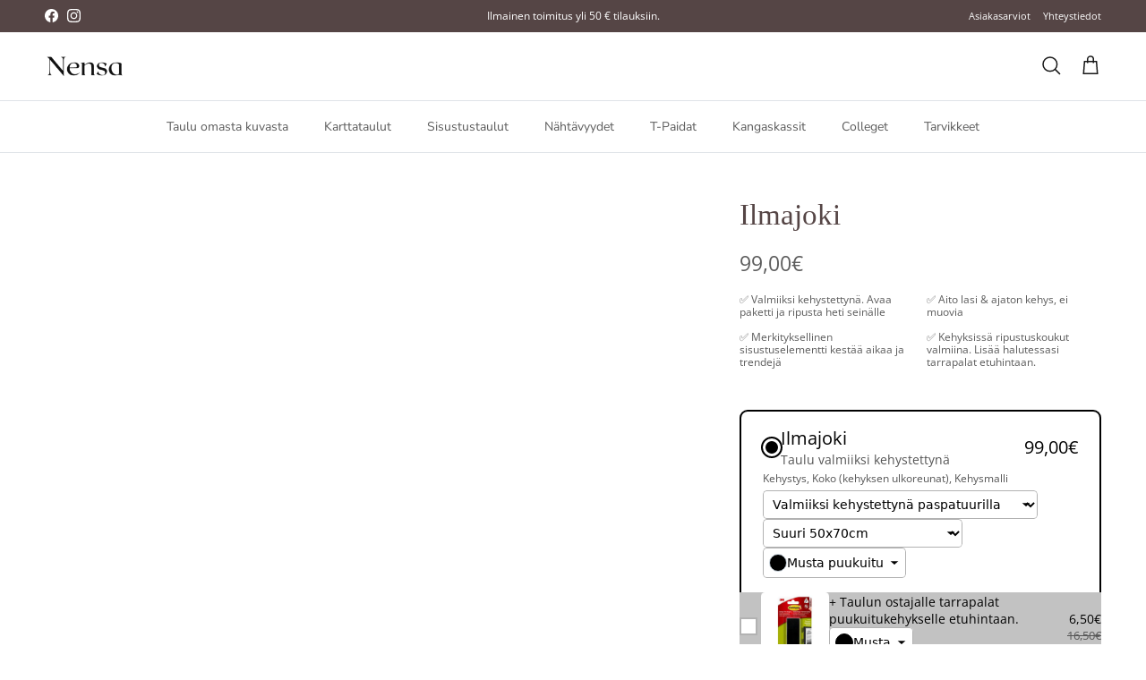

--- FILE ---
content_type: text/html; charset=utf-8
request_url: https://nensa.fi/products/ilmajoki-suomi
body_size: 47020
content:
<!doctype html>
<html class="no-js" lang="fi" dir="ltr">
<head>
  




  <link rel="preload" as="script" href="https://assets.cloudlift.app/api/assets/options.js?shop=ripusta.myshopify.com">
  <link rel="preload" as="image" href="//nensa.fi/cdn/shop/products/ilmajoki-kartta-237632-795589_320x.jpg?v=1703598178">
  <link rel="preload" as="image" href="https://cdn.shopify.com/s/files/1/0535/2895/3031/files/a_SGVe_musta-puukuitu-paspilla.png">
  <link rel="preload" as="image" href="https://cdn.shopify.com/s/files/1/0535/2895/3031/files/a_lqpy_musta-tammi.png">






<link rel="preconnect" href="//fonts.shopifycdn.com" crossorigin>
<link rel="preconnect" href="//cdn.shopify.com" crossorigin>
<link rel="preconnect" href="//v.shopify.com" crossorigin>
<link rel="preconnect" href="//assets.cloudlift.app" crossorigin>
<link rel="dns-prefetch" href="//nensa.fi" crossorigin>
<link rel="dns-prefetch" href="//ripusta.myshopify.com" crossorigin>
<link rel="dns-prefetch" href="//cdn.shopify.com" crossorigin>
<link rel="dns-prefetch" href="//v.shopify.com" crossorigin>
<link rel="dns-prefetch" href="//fonts.shopifycdn.com" crossorigin>
<link rel="dns-prefetch" href="//assets.cloudlift.app" crossorigin>


<script>
document.addEventListener('DOMContentLoaded', function () {
    const delayedDomains = ['google.com', 'facebook.com', 'klaviyo.com', 'posterlyapp.io', 'google-analytics.com', 'google.fi', 'googletagmanager.com', 'shop.app', 'cdn-asset.optimonk.com', 'facebook.net','piwik.pro'];
    const prioritizedDomains = ['loox.io'];

    handleResources(delayedDomains, prioritizedDomains);

    function handleResources(delayedDomains, prioritizedDomains) {
        // Haetaan vain varsinaiset skriptit ja tyylitiedostot, ei preload/prefetch-linkkejä
        const scripts = Array.from(document.querySelectorAll('script[src]'));
        const styles = Array.from(document.querySelectorAll('link[rel="stylesheet"]'));

        const delayedScripts = scripts.filter(script =>
            delayedDomains.some(domain => script.src.includes(domain))
        );
        const prioritizedScripts = scripts.filter(script =>
            prioritizedDomains.some(domain => script.src.includes(domain))
        );

        const delayedStyles = styles.filter(style =>
            delayedDomains.some(domain => style.href.includes(domain))
        );
        const prioritizedStyles = styles.filter(style =>
            prioritizedDomains.some(domain => style.href.includes(domain))
        );

        prioritizedScripts.forEach(script => loadResource(script, true));
        prioritizedStyles.forEach(style => loadResource(style));

        if ('requestIdleCallback' in window) {
            requestIdleCallback(() => {
                delayedScripts.forEach(script => loadResource(script));
                delayedStyles.forEach(style => loadResource(style));
            });
        } else {
            setTimeout(() => {
                delayedScripts.forEach(script => loadResource(script));
                delayedStyles.forEach(style => loadResource(style));
            }, 200);
        }
    }

    function loadResource(resource, useDefer = false) {
        if (resource.tagName === 'SCRIPT') {
            const script = document.createElement('script');
            script.src = resource.src;
            if (useDefer) {
                script.defer = true;
            } else {
                script.async = true;
            }
            document.body.appendChild(script);
        } else if (resource.tagName === 'LINK' && resource.rel === 'stylesheet') {
            const link = document.createElement('link');
            link.rel = 'stylesheet';
            link.href = resource.href;
            document.head.appendChild(link);
        }
        resource.remove();
    }
});
</script>


<meta charset="utf-8">
<meta name="viewport" content="width=device-width,initial-scale=1">
<title>Ilmajoki - Nensa</title><link rel="canonical" href="https://nensa.fi/products/ilmajoki-suomi"><link rel="icon" href="//nensa.fi/cdn/shop/files/nensa-icon.jpg?crop=center&height=48&v=1674137858&width=48" type="image/jpg">
  <link rel="apple-touch-icon" href="//nensa.fi/cdn/shop/files/nensa-icon.jpg?crop=center&height=180&v=1674137858&width=180"><meta name="description" content="Valmiiksi kehystetty Ilmajoki-karttataulu. Omalle seinälle tai lahjaksi. Osta nyt ja tuo Ilmajoki kotiisi! Useita kokoja, kehysmalleja ja kehyksen värejä. Saat Ilmajoki-karttataulullesi jopa ilmaisen toimituksen. Lähetetään Suomesta. - Nensa.fi"><meta property="og:site_name" content="Nensa">
<meta property="og:url" content="https://nensa.fi/products/ilmajoki-suomi">
<meta property="og:title" content="Ilmajoki - Nensa">
<meta property="og:type" content="product">
<meta property="og:description" content="Valmiiksi kehystetty Ilmajoki-karttataulu. Omalle seinälle tai lahjaksi. Osta nyt ja tuo Ilmajoki kotiisi! Useita kokoja, kehysmalleja ja kehyksen värejä. Saat Ilmajoki-karttataulullesi jopa ilmaisen toimituksen. Lähetetään Suomesta. - Nensa.fi"><meta property="og:image" content="http://nensa.fi/cdn/shop/products/ilmajoki-kartta-237632-795589.jpg?crop=center&height=1200&v=1703598178&width=1200">
  <meta property="og:image:secure_url" content="https://nensa.fi/cdn/shop/products/ilmajoki-kartta-237632-795589.jpg?crop=center&height=1200&v=1703598178&width=1200">
  <meta property="og:image:width" content="1094">
  <meta property="og:image:height" content="1094"><meta property="og:price:amount" content="99,00">
  <meta property="og:price:currency" content="EUR"><meta name="twitter:card" content="summary_large_image">
<meta name="twitter:title" content="Ilmajoki - Nensa">
<meta name="twitter:description" content="Valmiiksi kehystetty Ilmajoki-karttataulu. Omalle seinälle tai lahjaksi. Osta nyt ja tuo Ilmajoki kotiisi! Useita kokoja, kehysmalleja ja kehyksen värejä. Saat Ilmajoki-karttataulullesi jopa ilmaisen toimituksen. Lähetetään Suomesta. - Nensa.fi">
<style>@font-face {
  font-family: "Open Sans";
  font-weight: 400;
  font-style: normal;
  font-display: fallback;
  src: url("//nensa.fi/cdn/fonts/open_sans/opensans_n4.c32e4d4eca5273f6d4ee95ddf54b5bbb75fc9b61.woff2") format("woff2"),
       url("//nensa.fi/cdn/fonts/open_sans/opensans_n4.5f3406f8d94162b37bfa232b486ac93ee892406d.woff") format("woff");
}
@font-face {
  font-family: "Open Sans";
  font-weight: 700;
  font-style: normal;
  font-display: fallback;
  src: url("//nensa.fi/cdn/fonts/open_sans/opensans_n7.a9393be1574ea8606c68f4441806b2711d0d13e4.woff2") format("woff2"),
       url("//nensa.fi/cdn/fonts/open_sans/opensans_n7.7b8af34a6ebf52beb1a4c1d8c73ad6910ec2e553.woff") format("woff");
}
@font-face {
  font-family: "Open Sans";
  font-weight: 500;
  font-style: normal;
  font-display: fallback;
  src: url("//nensa.fi/cdn/fonts/open_sans/opensans_n5.500dcf21ddee5bc5855ad3a20394d3bc363c217c.woff2") format("woff2"),
       url("//nensa.fi/cdn/fonts/open_sans/opensans_n5.af1a06d824dccfb4d400ba874ef19176651ec834.woff") format("woff");
}
@font-face {
  font-family: "Open Sans";
  font-weight: 400;
  font-style: italic;
  font-display: fallback;
  src: url("//nensa.fi/cdn/fonts/open_sans/opensans_i4.6f1d45f7a46916cc95c694aab32ecbf7509cbf33.woff2") format("woff2"),
       url("//nensa.fi/cdn/fonts/open_sans/opensans_i4.4efaa52d5a57aa9a57c1556cc2b7465d18839daa.woff") format("woff");
}
@font-face {
  font-family: "Open Sans";
  font-weight: 700;
  font-style: italic;
  font-display: fallback;
  src: url("//nensa.fi/cdn/fonts/open_sans/opensans_i7.916ced2e2ce15f7fcd95d196601a15e7b89ee9a4.woff2") format("woff2"),
       url("//nensa.fi/cdn/fonts/open_sans/opensans_i7.99a9cff8c86ea65461de497ade3d515a98f8b32a.woff") format("woff");
}
@font-face {
  font-family: Jost;
  font-weight: 700;
  font-style: normal;
  font-display: fallback;
  src: url("//nensa.fi/cdn/fonts/jost/jost_n7.921dc18c13fa0b0c94c5e2517ffe06139c3615a3.woff2") format("woff2"),
       url("//nensa.fi/cdn/fonts/jost/jost_n7.cbfc16c98c1e195f46c536e775e4e959c5f2f22b.woff") format("woff");
}
@font-face {
  font-family: "Nunito Sans";
  font-weight: 400;
  font-style: normal;
  font-display: fallback;
  src: url("//nensa.fi/cdn/fonts/nunito_sans/nunitosans_n4.0276fe080df0ca4e6a22d9cb55aed3ed5ba6b1da.woff2") format("woff2"),
       url("//nensa.fi/cdn/fonts/nunito_sans/nunitosans_n4.b4964bee2f5e7fd9c3826447e73afe2baad607b7.woff") format("woff");
}
@font-face {
  font-family: "Nunito Sans";
  font-weight: 600;
  font-style: normal;
  font-display: fallback;
  src: url("//nensa.fi/cdn/fonts/nunito_sans/nunitosans_n6.6e9464eba570101a53130c8130a9e17a8eb55c21.woff2") format("woff2"),
       url("//nensa.fi/cdn/fonts/nunito_sans/nunitosans_n6.25a0ac0c0a8a26038c7787054dd6058dfbc20fa8.woff") format("woff");
}
:root {
  --page-container-width:          1600px;
  --reading-container-width:       720px;
  --divider-opacity:               0.14;
  --gutter-large:                  30px;
  --gutter-desktop:                20px;
  --gutter-mobile:                 16px;
  --section-padding:               50px;
  --larger-section-padding:        80px;
  --larger-section-padding-mobile: 60px;
  --largest-section-padding:       110px;
  --aos-animate-duration:          0.6s;

  --base-font-family:              "Open Sans", sans-serif;
  --base-font-weight:              400;
  --base-font-style:               normal;
  --heading-font-family:           Palatino, 'Palatino Linotype', 'Book Antiqua', serif;
  --heading-font-weight:           400;
  --heading-font-style:            normal;
  --heading-font-letter-spacing:   normal;
  --logo-font-family:              Jost, sans-serif;
  --logo-font-weight:              700;
  --logo-font-style:               normal;
  --nav-font-family:               "Nunito Sans", sans-serif;
  --nav-font-weight:               400;
  --nav-font-style:                normal;

  --base-text-size:14px;
  --base-line-height:              1.6;
  --input-text-size:16px;
  --smaller-text-size-1:11px;
  --smaller-text-size-2:14px;
  --smaller-text-size-3:11px;
  --smaller-text-size-4:10px;
  --larger-text-size:33px;
  --super-large-text-size:58px;
  --super-large-mobile-text-size:26px;
  --larger-mobile-text-size:26px;
  --logo-text-size:26px;--btn-letter-spacing: 0.08em;
    --btn-text-transform: uppercase;
    --button-text-size: 12px;
    --quickbuy-button-text-size: 12;
    --small-feature-link-font-size: 0.75em;
    --input-btn-padding-top: 1.2em;
    --input-btn-padding-bottom: 1.2em;--heading-text-transform:none;
  --nav-text-size:                      14px;
  --mobile-menu-font-weight:            600;

  --body-bg-color:                      255 255 255;
  --bg-color:                           255 255 255;
  --body-text-color:                    92 92 92;
  --text-color:                         92 92 92;

  --header-text-col:                    #171717;--header-text-hover-col:             var(--main-nav-link-hover-col);--header-bg-col:                     #ffffff;
  --heading-color:                     85 69 69;
  --body-heading-color:                85 69 69;
  --heading-divider-col:               #dfe3e8;

  --logo-col:                          #171717;
  --main-nav-bg:                       #ffffff;
  --main-nav-link-col:                 #5c5c5c;
  --main-nav-link-hover-col:           #232323;
  --main-nav-link-featured-col:        #f59e0b;

  --link-color:                        245 158 11;
  --body-link-color:                   245 158 11;

  --btn-bg-color:                        35 35 35;
  --btn-bg-hover-color:                  92 92 92;
  --btn-border-color:                    35 35 35;
  --btn-border-hover-color:              92 92 92;
  --btn-text-color:                      255 255 255;
  --btn-text-hover-color:                255 255 255;--btn-alt-bg-color:                    255 255 255;
  --btn-alt-text-color:                  35 35 35;
  --btn-alt-border-color:                35 35 35;
  --btn-alt-border-hover-color:          35 35 35;--btn-ter-bg-color:                    235 235 235;
  --btn-ter-text-color:                  41 41 41;
  --btn-ter-bg-hover-color:              35 35 35;
  --btn-ter-text-hover-color:            255 255 255;--btn-border-radius: 3px;
    --btn-inspired-border-radius: 3px;--color-scheme-default:                             #ffffff;
  --color-scheme-default-color:                       255 255 255;
  --color-scheme-default-text-color:                  92 92 92;
  --color-scheme-default-head-color:                  85 69 69;
  --color-scheme-default-link-color:                  245 158 11;
  --color-scheme-default-btn-text-color:              255 255 255;
  --color-scheme-default-btn-text-hover-color:        255 255 255;
  --color-scheme-default-btn-bg-color:                35 35 35;
  --color-scheme-default-btn-bg-hover-color:          92 92 92;
  --color-scheme-default-btn-border-color:            35 35 35;
  --color-scheme-default-btn-border-hover-color:      92 92 92;
  --color-scheme-default-btn-alt-text-color:          35 35 35;
  --color-scheme-default-btn-alt-bg-color:            255 255 255;
  --color-scheme-default-btn-alt-border-color:        35 35 35;
  --color-scheme-default-btn-alt-border-hover-color:  35 35 35;

  --color-scheme-1:                             #f2efed;
  --color-scheme-1-color:                       242 239 237;
  --color-scheme-1-text-color:                  92 92 92;
  --color-scheme-1-head-color:                  85 69 70;
  --color-scheme-1-link-color:                  245 158 11;
  --color-scheme-1-btn-text-color:              255 255 255;
  --color-scheme-1-btn-text-hover-color:        255 255 255;
  --color-scheme-1-btn-bg-color:                85 69 70;
  --color-scheme-1-btn-bg-hover-color:          85 69 70;
  --color-scheme-1-btn-border-color:            85 69 70;
  --color-scheme-1-btn-border-hover-color:      85 69 70;
  --color-scheme-1-btn-alt-text-color:          35 35 35;
  --color-scheme-1-btn-alt-bg-color:            255 255 255;
  --color-scheme-1-btn-alt-border-color:        35 35 35;
  --color-scheme-1-btn-alt-border-hover-color:  35 35 35;

  --color-scheme-2:                             #6e6259;
  --color-scheme-2-color:                       110 98 89;
  --color-scheme-2-text-color:                  255 255 255;
  --color-scheme-2-head-color:                  255 255 255;
  --color-scheme-2-link-color:                  245 158 11;
  --color-scheme-2-btn-text-color:              110 98 89;
  --color-scheme-2-btn-text-hover-color:        110 98 89;
  --color-scheme-2-btn-bg-color:                255 255 255;
  --color-scheme-2-btn-bg-hover-color:          242 239 236;
  --color-scheme-2-btn-border-color:            255 255 255;
  --color-scheme-2-btn-border-hover-color:      242 239 236;
  --color-scheme-2-btn-alt-text-color:          35 35 35;
  --color-scheme-2-btn-alt-bg-color:            255 255 255;
  --color-scheme-2-btn-alt-border-color:        35 35 35;
  --color-scheme-2-btn-alt-border-hover-color:  35 35 35;

  /* Shop Pay payment terms */
  --payment-terms-background-color:    #ffffff;--quickbuy-bg: 255 255 255;--body-input-background-color:       rgb(var(--body-bg-color));
  --input-background-color:            rgb(var(--body-bg-color));
  --body-input-text-color:             var(--body-text-color);
  --input-text-color:                  var(--body-text-color);
  --body-input-border-color:           rgb(214, 214, 214);
  --input-border-color:                rgb(214, 214, 214);
  --input-border-color-hover:          rgb(165, 165, 165);
  --input-border-color-active:         rgb(92, 92, 92);

  --swatch-cross-svg:                  url("data:image/svg+xml,%3Csvg xmlns='http://www.w3.org/2000/svg' width='240' height='240' viewBox='0 0 24 24' fill='none' stroke='rgb(214, 214, 214)' stroke-width='0.09' preserveAspectRatio='none' %3E%3Cline x1='24' y1='0' x2='0' y2='24'%3E%3C/line%3E%3C/svg%3E");
  --swatch-cross-hover:                url("data:image/svg+xml,%3Csvg xmlns='http://www.w3.org/2000/svg' width='240' height='240' viewBox='0 0 24 24' fill='none' stroke='rgb(165, 165, 165)' stroke-width='0.09' preserveAspectRatio='none' %3E%3Cline x1='24' y1='0' x2='0' y2='24'%3E%3C/line%3E%3C/svg%3E");
  --swatch-cross-active:               url("data:image/svg+xml,%3Csvg xmlns='http://www.w3.org/2000/svg' width='240' height='240' viewBox='0 0 24 24' fill='none' stroke='rgb(92, 92, 92)' stroke-width='0.09' preserveAspectRatio='none' %3E%3Cline x1='24' y1='0' x2='0' y2='24'%3E%3C/line%3E%3C/svg%3E");

  --footer-divider-col:                #dfe3e8;
  --footer-text-col:                   223 227 232;
  --footer-heading-col:                255 255 255;
  --footer-bg-col:                     85 69 70;--product-label-overlay-justify: flex-start;--product-label-overlay-align: flex-end;--product-label-overlay-reduction-text:   #ffffff;
  --product-label-overlay-reduction-bg:     #f77474;
  --product-label-overlay-reduction-text-weight: 600;
  --product-label-overlay-stock-text:       #ffffff;
  --product-label-overlay-stock-bg:         #09728c;
  --product-label-overlay-new-text:         #ffffff;
  --product-label-overlay-new-bg:           #c16452;
  --product-label-overlay-meta-text:        #ffffff;
  --product-label-overlay-meta-bg:          #000000;
  --product-label-sale-text:                #232323;
  --product-label-sold-text:                #171717;
  --product-label-preorder-text:            #3ea36a;

  --product-block-crop-align:               bottom;

  
  --product-block-price-align:              center;
  --product-block-price-item-margin-start:  .25rem;
  --product-block-price-item-margin-end:    .25rem;
  

  

  --collection-block-image-position:   center center;

  --swatch-picker-image-size:          40px;
  --swatch-crop-align:                 center center;

  --image-overlay-text-color:          255 255 255;--image-overlay-bg:                  rgba(0, 0, 0, 0.12);
  --image-overlay-shadow-start:        rgb(0 0 0 / 0.16);
  --image-overlay-box-opacity:         0.88;--product-inventory-ok-box-color:            #f2faf0;
  --product-inventory-ok-text-color:           #108043;
  --product-inventory-ok-icon-box-fill-color:  #fff;
  --product-inventory-low-box-color:           #fcf1cd;
  --product-inventory-low-text-color:          #dd9a1a;
  --product-inventory-low-icon-box-fill-color: #fff;
  --product-inventory-low-text-color-channels: 16, 128, 67;
  --product-inventory-ok-text-color-channels:  221, 154, 26;

  --rating-star-color: 35 35 35;--overlay-align-left: start;
    --overlay-align-right: end;}html[dir=rtl] {
  --overlay-right-text-m-left: 0;
  --overlay-right-text-m-right: auto;
  --overlay-left-shadow-left-left: 15%;
  --overlay-left-shadow-left-right: -50%;
  --overlay-left-shadow-right-left: -85%;
  --overlay-left-shadow-right-right: 0;
}.image-overlay--bg-box .text-overlay .text-overlay__text {
    --image-overlay-box-bg: 255 255 255;
    --heading-color: var(--body-heading-color);
    --text-color: var(--body-text-color);
    --link-color: var(--body-link-color);
  }::selection {
    background: rgb(var(--body-heading-color));
    color: rgb(var(--body-bg-color));
  }
  ::-moz-selection {
    background: rgb(var(--body-heading-color));
    color: rgb(var(--body-bg-color));
  }.use-color-scheme--default {
  --product-label-sale-text:           #232323;
  --product-label-sold-text:           #171717;
  --product-label-preorder-text:       #3ea36a;
  --input-background-color:            rgb(var(--body-bg-color));
  --input-text-color:                  var(--body-input-text-color);
  --input-border-color:                rgb(214, 214, 214);
  --input-border-color-hover:          rgb(165, 165, 165);
  --input-border-color-active:         rgb(92, 92, 92);
}.use-color-scheme--1 {
  --product-label-sale-text:           currentColor;
  --product-label-sold-text:           currentColor;
  --product-label-preorder-text:       currentColor;
  --input-background-color:            transparent;
  --input-text-color:                  92 92 92;
  --input-border-color:                rgb(197, 195, 193);
  --input-border-color-hover:          rgb(160, 158, 157);
  --input-border-color-active:         rgb(92, 92, 92);
}</style>

  <link href="//nensa.fi/cdn/shop/t/87/assets/main.css?v=59812818702299870031761842891" rel="stylesheet" type="text/css" media="all" />
<link rel="preload" as="font" href="//nensa.fi/cdn/fonts/open_sans/opensans_n4.c32e4d4eca5273f6d4ee95ddf54b5bbb75fc9b61.woff2" type="font/woff2" crossorigin><script>
    document.documentElement.className = document.documentElement.className.replace('no-js', 'js');

    window.theme = {
      info: {
        name: 'Symmetry',
        version: '8.1.0'
      },
      device: {
        hasTouch: window.matchMedia('(any-pointer: coarse)').matches,
        hasHover: window.matchMedia('(hover: hover)').matches
      },
      mediaQueries: {
        md: '(min-width: 768px)',
        productMediaCarouselBreak: '(min-width: 1041px)'
      },
      routes: {
        base: 'https://nensa.fi',
        cart: '/cart',
        cartAdd: '/cart/add.js',
        cartUpdate: '/cart/update.js',
        predictiveSearch: '/search/suggest'
      },
      strings: {
        cartTermsConfirmation: "",
        cartItemsQuantityError: "",
        generalSearchViewAll: "Näytä kaikki hakutulokset",
        noStock: "Loppuunmyyty",
        noVariant: "Tee kaikki valinnat",
        productsProductChooseA: "Valitse",
        generalSearchPages: "Sivut",
        generalSearchNoResultsWithoutTerms: "",
        shippingCalculator: {
          singleRate: "Löysimme yhden toimitushinnan:",
          multipleRates: "Löysimme useamman toimitushinnan:",
          noRates: "Emme voi toimittaa haluamaasi sijaintiin."
        },
        regularPrice: "",
        salePrice: ""
      },
      settings: {
        moneyWithCurrencyFormat: "{{amount_with_comma_separator}} EUR",
        cartType: "drawer",
        afterAddToCart: "drawer",
        quickbuyStyle: "off",
        externalLinksNewTab: true,
        internalLinksSmoothScroll: true
      }
    }

    theme.inlineNavigationCheck = function() {
      var pageHeader = document.querySelector('.pageheader'),
          inlineNavContainer = pageHeader.querySelector('.logo-area__left__inner'),
          inlineNav = inlineNavContainer.querySelector('.navigation--left');
      if (inlineNav && getComputedStyle(inlineNav).display != 'none') {
        var inlineMenuCentered = document.querySelector('.pageheader--layout-inline-menu-center'),
            logoContainer = document.querySelector('.logo-area__middle__inner');
        if(inlineMenuCentered) {
          var rightWidth = document.querySelector('.logo-area__right__inner').clientWidth,
              middleWidth = logoContainer.clientWidth,
              logoArea = document.querySelector('.logo-area'),
              computedLogoAreaStyle = getComputedStyle(logoArea),
              logoAreaInnerWidth = logoArea.clientWidth - Math.ceil(parseFloat(computedLogoAreaStyle.paddingLeft)) - Math.ceil(parseFloat(computedLogoAreaStyle.paddingRight)),
              availableNavWidth = logoAreaInnerWidth - Math.max(rightWidth, middleWidth) * 2 - 40;
          inlineNavContainer.style.maxWidth = availableNavWidth + 'px';
        }

        var firstInlineNavLink = inlineNav.querySelector('.navigation__item:first-child'),
            lastInlineNavLink = inlineNav.querySelector('.navigation__item:last-child');
        if (lastInlineNavLink) {
          var inlineNavWidth = null;
          if(document.querySelector('html[dir=rtl]')) {
            inlineNavWidth = firstInlineNavLink.offsetLeft - lastInlineNavLink.offsetLeft + firstInlineNavLink.offsetWidth;
          } else {
            inlineNavWidth = lastInlineNavLink.offsetLeft - firstInlineNavLink.offsetLeft + lastInlineNavLink.offsetWidth;
          }
          if (inlineNavContainer.offsetWidth >= inlineNavWidth) {
            pageHeader.classList.add('pageheader--layout-inline-permitted');
            var tallLogo = logoContainer.clientHeight > lastInlineNavLink.clientHeight + 20;
            if (tallLogo) {
              inlineNav.classList.add('navigation--tight-underline');
            } else {
              inlineNav.classList.remove('navigation--tight-underline');
            }
          } else {
            pageHeader.classList.remove('pageheader--layout-inline-permitted');
          }
        }
      }
    };

    theme.setInitialHeaderHeightProperty = () => {
      const section = document.querySelector('.section-header');
      if (section) {
        document.documentElement.style.setProperty('--theme-header-height', Math.ceil(section.clientHeight) + 'px');
      }
    };
  </script>

  <script src="//nensa.fi/cdn/shop/t/87/assets/main.js?v=117527606522457621901761842892" defer></script>

  <script>window.performance && window.performance.mark && window.performance.mark('shopify.content_for_header.start');</script><meta name="google-site-verification" content="bmM0dIrleUxzkkY97rpp0tRLUckyBl5V5XguYiZJvT0">
<meta name="google-site-verification" content="T9LurN55UvKbBIB79qD4BYfWE9qtaBz4d048f_NbjTs">
<meta name="google-site-verification" content="LHK2kjmffxvdKHCD0IHrATsFE4CxbjeceOCIRSpzAX4">
<meta id="shopify-digital-wallet" name="shopify-digital-wallet" content="/53528953031/digital_wallets/dialog">
<meta name="shopify-checkout-api-token" content="5f11d0f2c664db5861bc362379fdfcb8">
<meta id="in-context-paypal-metadata" data-shop-id="53528953031" data-venmo-supported="false" data-environment="production" data-locale="en_US" data-paypal-v4="true" data-currency="EUR">
<link rel="alternate" type="application/json+oembed" href="https://nensa.fi/products/ilmajoki-suomi.oembed">
<script async="async" src="/checkouts/internal/preloads.js?locale=fi-FI"></script>
<link rel="preconnect" href="https://shop.app" crossorigin="anonymous">
<script async="async" src="https://shop.app/checkouts/internal/preloads.js?locale=fi-FI&shop_id=53528953031" crossorigin="anonymous"></script>
<script id="apple-pay-shop-capabilities" type="application/json">{"shopId":53528953031,"countryCode":"FI","currencyCode":"EUR","merchantCapabilities":["supports3DS"],"merchantId":"gid:\/\/shopify\/Shop\/53528953031","merchantName":"Nensa","requiredBillingContactFields":["postalAddress","email","phone"],"requiredShippingContactFields":["postalAddress","email","phone"],"shippingType":"shipping","supportedNetworks":["visa","maestro","masterCard","amex"],"total":{"type":"pending","label":"Nensa","amount":"1.00"},"shopifyPaymentsEnabled":true,"supportsSubscriptions":true}</script>
<script id="shopify-features" type="application/json">{"accessToken":"5f11d0f2c664db5861bc362379fdfcb8","betas":["rich-media-storefront-analytics"],"domain":"nensa.fi","predictiveSearch":true,"shopId":53528953031,"locale":"fi"}</script>
<script>var Shopify = Shopify || {};
Shopify.shop = "ripusta.myshopify.com";
Shopify.locale = "fi";
Shopify.currency = {"active":"EUR","rate":"1.0"};
Shopify.country = "FI";
Shopify.theme = {"name":"Updated copy of Nensa 6-2025","id":182418374990,"schema_name":"Symmetry","schema_version":"8.1.0","theme_store_id":568,"role":"main"};
Shopify.theme.handle = "null";
Shopify.theme.style = {"id":null,"handle":null};
Shopify.cdnHost = "nensa.fi/cdn";
Shopify.routes = Shopify.routes || {};
Shopify.routes.root = "/";</script>
<script type="module">!function(o){(o.Shopify=o.Shopify||{}).modules=!0}(window);</script>
<script>!function(o){function n(){var o=[];function n(){o.push(Array.prototype.slice.apply(arguments))}return n.q=o,n}var t=o.Shopify=o.Shopify||{};t.loadFeatures=n(),t.autoloadFeatures=n()}(window);</script>
<script>
  window.ShopifyPay = window.ShopifyPay || {};
  window.ShopifyPay.apiHost = "shop.app\/pay";
  window.ShopifyPay.redirectState = null;
</script>
<script id="shop-js-analytics" type="application/json">{"pageType":"product"}</script>
<script defer="defer" async type="module" src="//nensa.fi/cdn/shopifycloud/shop-js/modules/v2/client.init-shop-cart-sync_j08UDGKa.fi.esm.js"></script>
<script defer="defer" async type="module" src="//nensa.fi/cdn/shopifycloud/shop-js/modules/v2/chunk.common_Bb-XDIxn.esm.js"></script>
<script defer="defer" async type="module" src="//nensa.fi/cdn/shopifycloud/shop-js/modules/v2/chunk.modal_BRwMSUnb.esm.js"></script>
<script type="module">
  await import("//nensa.fi/cdn/shopifycloud/shop-js/modules/v2/client.init-shop-cart-sync_j08UDGKa.fi.esm.js");
await import("//nensa.fi/cdn/shopifycloud/shop-js/modules/v2/chunk.common_Bb-XDIxn.esm.js");
await import("//nensa.fi/cdn/shopifycloud/shop-js/modules/v2/chunk.modal_BRwMSUnb.esm.js");

  window.Shopify.SignInWithShop?.initShopCartSync?.({"fedCMEnabled":true,"windoidEnabled":true});

</script>
<script>
  window.Shopify = window.Shopify || {};
  if (!window.Shopify.featureAssets) window.Shopify.featureAssets = {};
  window.Shopify.featureAssets['shop-js'] = {"shop-cart-sync":["modules/v2/client.shop-cart-sync_Cl35fjoB.fi.esm.js","modules/v2/chunk.common_Bb-XDIxn.esm.js","modules/v2/chunk.modal_BRwMSUnb.esm.js"],"init-fed-cm":["modules/v2/client.init-fed-cm_DXf75ICD.fi.esm.js","modules/v2/chunk.common_Bb-XDIxn.esm.js","modules/v2/chunk.modal_BRwMSUnb.esm.js"],"init-shop-email-lookup-coordinator":["modules/v2/client.init-shop-email-lookup-coordinator_C87uWhDj.fi.esm.js","modules/v2/chunk.common_Bb-XDIxn.esm.js","modules/v2/chunk.modal_BRwMSUnb.esm.js"],"init-windoid":["modules/v2/client.init-windoid_i_EommgV.fi.esm.js","modules/v2/chunk.common_Bb-XDIxn.esm.js","modules/v2/chunk.modal_BRwMSUnb.esm.js"],"shop-button":["modules/v2/client.shop-button_2p3Kepaw.fi.esm.js","modules/v2/chunk.common_Bb-XDIxn.esm.js","modules/v2/chunk.modal_BRwMSUnb.esm.js"],"shop-cash-offers":["modules/v2/client.shop-cash-offers_CcRVx1dV.fi.esm.js","modules/v2/chunk.common_Bb-XDIxn.esm.js","modules/v2/chunk.modal_BRwMSUnb.esm.js"],"shop-toast-manager":["modules/v2/client.shop-toast-manager_CtioxouW.fi.esm.js","modules/v2/chunk.common_Bb-XDIxn.esm.js","modules/v2/chunk.modal_BRwMSUnb.esm.js"],"init-shop-cart-sync":["modules/v2/client.init-shop-cart-sync_j08UDGKa.fi.esm.js","modules/v2/chunk.common_Bb-XDIxn.esm.js","modules/v2/chunk.modal_BRwMSUnb.esm.js"],"init-customer-accounts-sign-up":["modules/v2/client.init-customer-accounts-sign-up_DyxzlKUA.fi.esm.js","modules/v2/client.shop-login-button_92i8VyH_.fi.esm.js","modules/v2/chunk.common_Bb-XDIxn.esm.js","modules/v2/chunk.modal_BRwMSUnb.esm.js"],"pay-button":["modules/v2/client.pay-button_B1z_43rI.fi.esm.js","modules/v2/chunk.common_Bb-XDIxn.esm.js","modules/v2/chunk.modal_BRwMSUnb.esm.js"],"init-customer-accounts":["modules/v2/client.init-customer-accounts_BcbJnAIH.fi.esm.js","modules/v2/client.shop-login-button_92i8VyH_.fi.esm.js","modules/v2/chunk.common_Bb-XDIxn.esm.js","modules/v2/chunk.modal_BRwMSUnb.esm.js"],"avatar":["modules/v2/client.avatar_BTnouDA3.fi.esm.js"],"init-shop-for-new-customer-accounts":["modules/v2/client.init-shop-for-new-customer-accounts_07kzux5D.fi.esm.js","modules/v2/client.shop-login-button_92i8VyH_.fi.esm.js","modules/v2/chunk.common_Bb-XDIxn.esm.js","modules/v2/chunk.modal_BRwMSUnb.esm.js"],"shop-follow-button":["modules/v2/client.shop-follow-button_kNkUtJtX.fi.esm.js","modules/v2/chunk.common_Bb-XDIxn.esm.js","modules/v2/chunk.modal_BRwMSUnb.esm.js"],"checkout-modal":["modules/v2/client.checkout-modal_BlNTBkKV.fi.esm.js","modules/v2/chunk.common_Bb-XDIxn.esm.js","modules/v2/chunk.modal_BRwMSUnb.esm.js"],"shop-login-button":["modules/v2/client.shop-login-button_92i8VyH_.fi.esm.js","modules/v2/chunk.common_Bb-XDIxn.esm.js","modules/v2/chunk.modal_BRwMSUnb.esm.js"],"lead-capture":["modules/v2/client.lead-capture_DSCWCR49.fi.esm.js","modules/v2/chunk.common_Bb-XDIxn.esm.js","modules/v2/chunk.modal_BRwMSUnb.esm.js"],"shop-login":["modules/v2/client.shop-login_ChRnIHJB.fi.esm.js","modules/v2/chunk.common_Bb-XDIxn.esm.js","modules/v2/chunk.modal_BRwMSUnb.esm.js"],"payment-terms":["modules/v2/client.payment-terms_CYh7uedt.fi.esm.js","modules/v2/chunk.common_Bb-XDIxn.esm.js","modules/v2/chunk.modal_BRwMSUnb.esm.js"]};
</script>
<script>(function() {
  var isLoaded = false;
  function asyncLoad() {
    if (isLoaded) return;
    isLoaded = true;
    var urls = ["https:\/\/app.posterlyapp.io\/redirector.js?shop=ripusta.myshopify.com","https:\/\/loox.io\/widget\/knuKTlSXkr\/loox.1728239837912.js?shop=ripusta.myshopify.com"];
    for (var i = 0; i < urls.length; i++) {
      var s = document.createElement('script');
      s.type = 'text/javascript';
      s.async = true;
      s.src = urls[i];
      var x = document.getElementsByTagName('script')[0];
      x.parentNode.insertBefore(s, x);
    }
  };
  if(window.attachEvent) {
    window.attachEvent('onload', asyncLoad);
  } else {
    window.addEventListener('load', asyncLoad, false);
  }
})();</script>
<script id="__st">var __st={"a":53528953031,"offset":7200,"reqid":"04f4d6bf-6dfe-4d8c-be02-8a3993adb0d8-1769858163","pageurl":"nensa.fi\/products\/ilmajoki-suomi","u":"193f2c74a753","p":"product","rtyp":"product","rid":6848823820487};</script>
<script>window.ShopifyPaypalV4VisibilityTracking = true;</script>
<script id="captcha-bootstrap">!function(){'use strict';const t='contact',e='account',n='new_comment',o=[[t,t],['blogs',n],['comments',n],[t,'customer']],c=[[e,'customer_login'],[e,'guest_login'],[e,'recover_customer_password'],[e,'create_customer']],r=t=>t.map((([t,e])=>`form[action*='/${t}']:not([data-nocaptcha='true']) input[name='form_type'][value='${e}']`)).join(','),a=t=>()=>t?[...document.querySelectorAll(t)].map((t=>t.form)):[];function s(){const t=[...o],e=r(t);return a(e)}const i='password',u='form_key',d=['recaptcha-v3-token','g-recaptcha-response','h-captcha-response',i],f=()=>{try{return window.sessionStorage}catch{return}},m='__shopify_v',_=t=>t.elements[u];function p(t,e,n=!1){try{const o=window.sessionStorage,c=JSON.parse(o.getItem(e)),{data:r}=function(t){const{data:e,action:n}=t;return t[m]||n?{data:e,action:n}:{data:t,action:n}}(c);for(const[e,n]of Object.entries(r))t.elements[e]&&(t.elements[e].value=n);n&&o.removeItem(e)}catch(o){console.error('form repopulation failed',{error:o})}}const l='form_type',E='cptcha';function T(t){t.dataset[E]=!0}const w=window,h=w.document,L='Shopify',v='ce_forms',y='captcha';let A=!1;((t,e)=>{const n=(g='f06e6c50-85a8-45c8-87d0-21a2b65856fe',I='https://cdn.shopify.com/shopifycloud/storefront-forms-hcaptcha/ce_storefront_forms_captcha_hcaptcha.v1.5.2.iife.js',D={infoText:'hCaptchan suojaama',privacyText:'Tietosuoja',termsText:'Ehdot'},(t,e,n)=>{const o=w[L][v],c=o.bindForm;if(c)return c(t,g,e,D).then(n);var r;o.q.push([[t,g,e,D],n]),r=I,A||(h.body.append(Object.assign(h.createElement('script'),{id:'captcha-provider',async:!0,src:r})),A=!0)});var g,I,D;w[L]=w[L]||{},w[L][v]=w[L][v]||{},w[L][v].q=[],w[L][y]=w[L][y]||{},w[L][y].protect=function(t,e){n(t,void 0,e),T(t)},Object.freeze(w[L][y]),function(t,e,n,w,h,L){const[v,y,A,g]=function(t,e,n){const i=e?o:[],u=t?c:[],d=[...i,...u],f=r(d),m=r(i),_=r(d.filter((([t,e])=>n.includes(e))));return[a(f),a(m),a(_),s()]}(w,h,L),I=t=>{const e=t.target;return e instanceof HTMLFormElement?e:e&&e.form},D=t=>v().includes(t);t.addEventListener('submit',(t=>{const e=I(t);if(!e)return;const n=D(e)&&!e.dataset.hcaptchaBound&&!e.dataset.recaptchaBound,o=_(e),c=g().includes(e)&&(!o||!o.value);(n||c)&&t.preventDefault(),c&&!n&&(function(t){try{if(!f())return;!function(t){const e=f();if(!e)return;const n=_(t);if(!n)return;const o=n.value;o&&e.removeItem(o)}(t);const e=Array.from(Array(32),(()=>Math.random().toString(36)[2])).join('');!function(t,e){_(t)||t.append(Object.assign(document.createElement('input'),{type:'hidden',name:u})),t.elements[u].value=e}(t,e),function(t,e){const n=f();if(!n)return;const o=[...t.querySelectorAll(`input[type='${i}']`)].map((({name:t})=>t)),c=[...d,...o],r={};for(const[a,s]of new FormData(t).entries())c.includes(a)||(r[a]=s);n.setItem(e,JSON.stringify({[m]:1,action:t.action,data:r}))}(t,e)}catch(e){console.error('failed to persist form',e)}}(e),e.submit())}));const S=(t,e)=>{t&&!t.dataset[E]&&(n(t,e.some((e=>e===t))),T(t))};for(const o of['focusin','change'])t.addEventListener(o,(t=>{const e=I(t);D(e)&&S(e,y())}));const B=e.get('form_key'),M=e.get(l),P=B&&M;t.addEventListener('DOMContentLoaded',(()=>{const t=y();if(P)for(const e of t)e.elements[l].value===M&&p(e,B);[...new Set([...A(),...v().filter((t=>'true'===t.dataset.shopifyCaptcha))])].forEach((e=>S(e,t)))}))}(h,new URLSearchParams(w.location.search),n,t,e,['guest_login'])})(!0,!0)}();</script>
<script integrity="sha256-4kQ18oKyAcykRKYeNunJcIwy7WH5gtpwJnB7kiuLZ1E=" data-source-attribution="shopify.loadfeatures" defer="defer" src="//nensa.fi/cdn/shopifycloud/storefront/assets/storefront/load_feature-a0a9edcb.js" crossorigin="anonymous"></script>
<script crossorigin="anonymous" defer="defer" src="//nensa.fi/cdn/shopifycloud/storefront/assets/shopify_pay/storefront-65b4c6d7.js?v=20250812"></script>
<script data-source-attribution="shopify.dynamic_checkout.dynamic.init">var Shopify=Shopify||{};Shopify.PaymentButton=Shopify.PaymentButton||{isStorefrontPortableWallets:!0,init:function(){window.Shopify.PaymentButton.init=function(){};var t=document.createElement("script");t.src="https://nensa.fi/cdn/shopifycloud/portable-wallets/latest/portable-wallets.fi.js",t.type="module",document.head.appendChild(t)}};
</script>
<script data-source-attribution="shopify.dynamic_checkout.buyer_consent">
  function portableWalletsHideBuyerConsent(e){var t=document.getElementById("shopify-buyer-consent"),n=document.getElementById("shopify-subscription-policy-button");t&&n&&(t.classList.add("hidden"),t.setAttribute("aria-hidden","true"),n.removeEventListener("click",e))}function portableWalletsShowBuyerConsent(e){var t=document.getElementById("shopify-buyer-consent"),n=document.getElementById("shopify-subscription-policy-button");t&&n&&(t.classList.remove("hidden"),t.removeAttribute("aria-hidden"),n.addEventListener("click",e))}window.Shopify?.PaymentButton&&(window.Shopify.PaymentButton.hideBuyerConsent=portableWalletsHideBuyerConsent,window.Shopify.PaymentButton.showBuyerConsent=portableWalletsShowBuyerConsent);
</script>
<script data-source-attribution="shopify.dynamic_checkout.cart.bootstrap">document.addEventListener("DOMContentLoaded",(function(){function t(){return document.querySelector("shopify-accelerated-checkout-cart, shopify-accelerated-checkout")}if(t())Shopify.PaymentButton.init();else{new MutationObserver((function(e,n){t()&&(Shopify.PaymentButton.init(),n.disconnect())})).observe(document.body,{childList:!0,subtree:!0})}}));
</script>
<link id="shopify-accelerated-checkout-styles" rel="stylesheet" media="screen" href="https://nensa.fi/cdn/shopifycloud/portable-wallets/latest/accelerated-checkout-backwards-compat.css" crossorigin="anonymous">
<style id="shopify-accelerated-checkout-cart">
        #shopify-buyer-consent {
  margin-top: 1em;
  display: inline-block;
  width: 100%;
}

#shopify-buyer-consent.hidden {
  display: none;
}

#shopify-subscription-policy-button {
  background: none;
  border: none;
  padding: 0;
  text-decoration: underline;
  font-size: inherit;
  cursor: pointer;
}

#shopify-subscription-policy-button::before {
  box-shadow: none;
}

      </style>
<script id="sections-script" data-sections="footer" defer="defer" src="//nensa.fi/cdn/shop/t/87/compiled_assets/scripts.js?v=16792"></script>
<script>window.performance && window.performance.mark && window.performance.mark('shopify.content_for_header.end');</script>
<!-- CC Custom Head Start --><!-- CC Custom Head End --><!-- BEGIN app block: shopify://apps/easy-tag-gtm-data-layer/blocks/datalayer-embed-block/be308f3f-c82d-4290-b187-8561d4a8782a --><script>(function(w, d) {var f = d.getElementsByTagName('script')[0];var s = d.createElement('script');s.async = true;s.src = "https:\/\/cdn.shopify.com\/extensions\/9d4b20e8-14f7-4a65-86dc-eaa196dcf826\/2.1.0\/assets\/tidl-2.1.0.min.js";s.onload = function() {window.TAGinstall.init({"data_layer": {"model": "legacy","item_id_selector": "sku|variant_id"},"events":{"device_data":true,"user_data":true,"cart_data":true,"collections":true,"product_click":true,"product":true,"add_to_cart":true,"remove_from_cart":true,"login":true,"register":true,"search":true},"currency":"EUR",}, {
   "_internal": {},"contextData": {"page": {"type":"product"}
   },"cartData" : {"pageType":"product","items": [],"total":0.0,"currency":"EUR"},"productData": {"currency":"EUR","items": [{"name":"Ilmajoki","brand":"Nensa","category":"Kartta","variant":"Valmiiksi kehystettynä paspatuurilla \/ Suuri 50x70cm \/ Musta puukuitu","sku":"","barcode":"","price":50.0,"compare_at_price":0.0,"product_id":"6848823820487","variant_id":"54709131247950","image":"\/\/nensa.fi\/cdn\/shop\/products\/ilmajoki-kartta-237632-795589.jpg?v=1703598178","variants": [{"id":"54709131247950","name":"Valmiiksi kehystettynä paspatuurilla \/ Suuri 50x70cm \/ Musta puukuitu","sku":"","price":99.0,"compare_at_price":0.0},{"id":"54709131280718","name":"Valmiiksi kehystettynä paspatuurilla \/ Suuri 50x70cm \/ Valkoinen puukuitu","sku":"","price":99.0,"compare_at_price":0.0},{"id":"54709131313486","name":"Valmiiksi kehystettynä paspatuurilla \/ Suuri 50x70cm \/ Tammi","sku":"","price":139.0,"compare_at_price":0.0},{"id":"54709131346254","name":"Valmiiksi kehystettynä paspatuurilla \/ Suuri 50x70cm \/ Musta tammi","sku":"","price":139.0,"compare_at_price":0.0},{"id":"54709131379022","name":"Valmiiksi kehystettynä paspatuurilla \/ Suuri 50x70cm \/ Valkoinen tammi","sku":"","price":139.0,"compare_at_price":0.0},{"id":"54709131411790","name":"Valmiiksi kehystettynä paspatuurilla \/ Keskikokoinen 40x50cm \/ Musta puukuitu","sku":"","price":79.0,"compare_at_price":0.0},{"id":"54709131444558","name":"Valmiiksi kehystettynä paspatuurilla \/ Keskikokoinen 40x50cm \/ Valkoinen puukuitu","sku":"","price":79.0,"compare_at_price":0.0},{"id":"54709131477326","name":"Valmiiksi kehystettynä paspatuurilla \/ Keskikokoinen 40x50cm \/ Tammi","sku":"","price":99.0,"compare_at_price":0.0},{"id":"54709131510094","name":"Valmiiksi kehystettynä paspatuurilla \/ Keskikokoinen 40x50cm \/ Musta tammi","sku":"","price":99.0,"compare_at_price":0.0},{"id":"54709131542862","name":"Valmiiksi kehystettynä paspatuurilla \/ Keskikokoinen 40x50cm \/ Valkoinen tammi","sku":"","price":99.0,"compare_at_price":0.0},{"id":"54709131575630","name":"Valmiiksi kehystettynä paspatuurilla \/ Pieni 30x40cm \/ Musta puukuitu","sku":"","price":50.0,"compare_at_price":0.0},{"id":"54709131608398","name":"Valmiiksi kehystettynä paspatuurilla \/ Pieni 30x40cm \/ Valkoinen puukuitu","sku":"","price":50.0,"compare_at_price":0.0},{"id":"54709131641166","name":"Valmiiksi kehystettynä paspatuurilla \/ Pieni 30x40cm \/ Tammi","sku":"","price":59.0,"compare_at_price":0.0},{"id":"54709131673934","name":"Valmiiksi kehystettynä paspatuurilla \/ Pieni 30x40cm \/ Musta tammi","sku":"","price":59.0,"compare_at_price":0.0},{"id":"54709131706702","name":"Valmiiksi kehystettynä paspatuurilla \/ Pieni 30x40cm \/ Valkoinen tammi","sku":"","price":59.0,"compare_at_price":0.0}],
"handle":"ilmajoki-suomi"}]
       }});


    };
    f.parentNode.insertBefore(s, f);
})(window, document);
</script>
<!-- Google Tag Manager -->
<script>(function(w,d,s,l,i){w[l]=w[l]||[];w[l].push({'gtm.start':
new Date().getTime(),event:'gtm.js'});var f=d.getElementsByTagName(s)[0],
j=d.createElement(s),dl=l!='dataLayer'?'&l='+l:'';j.async=true;j.src=
'https://www.googletagmanager.com/gtm.js?id='+i+dl;f.parentNode.insertBefore(j,f);
})(window,document,'script','dataLayer','');</script>
<!-- End Google Tag Manager -->

<!-- END app block --><!-- BEGIN app block: shopify://apps/kaching-bundles/blocks/app-embed-block/6c637362-a106-4a32-94ac-94dcfd68cdb8 -->
<!-- Kaching Bundles App Embed -->

<!-- BEGIN app snippet: app-embed-content --><script>
  // Prevent duplicate initialization if both app embeds are enabled
  if (window.kachingBundlesAppEmbedLoaded) {
    console.warn('[Kaching Bundles] Multiple app embed blocks detected. Please disable one of them. Skipping duplicate initialization.');
  } else {
    window.kachingBundlesAppEmbedLoaded = true;
    window.kachingBundlesEnabled = true;
    window.kachingBundlesInitialized = false;

    // Allow calling kachingBundlesInitialize before the script is loaded
    (() => {
      let shouldInitialize = false;
      let realInitialize = null;

      window.kachingBundlesInitialize = () => {
        if (realInitialize) {
          realInitialize();
        } else {
          shouldInitialize = true;
        }
      };

      Object.defineProperty(window, '__kachingBundlesInitializeInternal', {
        set(fn) {
          realInitialize = fn;
          if (shouldInitialize) {
            shouldInitialize = false;
            fn();
          }
        },
        get() {
          return realInitialize;
        }
      });
    })();
  }
</script>

<script id="kaching-bundles-config" type="application/json">
  

  {
    "shopifyDomain": "ripusta.myshopify.com",
    "moneyFormat": "{{amount_with_comma_separator}}€",
    "locale": "fi",
    "liquidLocale": "fi",
    "country": "FI",
    "currencyRate": 1,
    "marketId": 61538554,
    "productId": 6848823820487,
    "storefrontAccessToken": "c24b696c88f754b6d5fe63056c10d08f",
    "accessScopes": ["unauthenticated_read_product_listings","unauthenticated_read_selling_plans"],
    "customApiHost": null,
    "keepQuantityInput": false,
    "ignoreDeselect": false,
    "ignoreUnitPrice": false,
    "requireCustomerLogin": false,
    "abTestsRunning": false,
    "webPixel": true,
    "b2bCustomer": false,
    "isLoggedIn": false,
    "isDeprecatedAppEmbed": false,
    "preview": false,
    "defaultTranslations": {
      "system.out_of_stock": "Varastossamme ei ole tarpeeksi tuotteita, valitse pienempi paketti.",
      "system.invalid_variant": "Valitettavasti tämä ei ole tällä hetkellä saatavilla.",
      "system.unavailable_option_value": "Ei ole käytettävissä"
    },
    "customSelectors": {
      "quantity": null,
      "addToCartButton": null,
      "variantPicker": null,
      "price": null,
      "priceCompare": null
    },
    "shopCustomStyles": "",
    "featureFlags": {"native_swatches_disabled":false,"remove_variant_change_delay":false,"legacy_saved_percentage":false,"initialize_with_form_variant":true,"disable_variant_option_sync":false,"deselected_subscription_fix":false,"observe_form_selling_plan":true,"price_rounding_v2":false,"variant_images":false}

  }
</script>



<link rel="modulepreload" href="https://cdn.shopify.com/extensions/019c0efe-7829-7db4-a285-d25e73708898/kaching-bundles-1573/assets/kaching-bundles.js" crossorigin="anonymous" fetchpriority="high">
<script type="module" src="https://cdn.shopify.com/extensions/019c0efe-7829-7db4-a285-d25e73708898/kaching-bundles-1573/assets/loader.js" crossorigin="anonymous" fetchpriority="high"></script>
<link rel="stylesheet" href="https://cdn.shopify.com/extensions/019c0efe-7829-7db4-a285-d25e73708898/kaching-bundles-1573/assets/kaching-bundles.css" media="print" onload="this.media='all'" fetchpriority="high">

<style>
  .kaching-bundles__block {
    display: none;
  }

  .kaching-bundles-sticky-atc {
    display: none;
  }
</style>

<!-- BEGIN app snippet: product -->
  <script class="kaching-bundles-product" data-product-id="6848823820487" data-main="true" type="application/json">
    {
      "id": 6848823820487,
      "handle": "ilmajoki-suomi",
      "url": "\/products\/ilmajoki-suomi",
      "availableForSale": true,
      "title": "Ilmajoki",
      "image": "\/\/nensa.fi\/cdn\/shop\/products\/ilmajoki-kartta-237632-795589.jpg?height=200\u0026v=1703598178",
      "collectionIds": [273024057543,264463909063,268906725575,262075973831,275250610375,404378779898,273025138887,396429000954,405804974330,394331062522],
      "options": [
        
          {
            "defaultName": "Kehystys",
            "name": "Kehystys",
            "position": 1,
            "optionValues": [
              
                {
                  "id": 9383874691406,
                  "defaultName": "Valmiiksi kehystettynä paspatuurilla",
                  "name": "Valmiiksi kehystettynä paspatuurilla",
                  "swatch": {
                    "color": null,
                    "image": null
                  }
                }
              
            ]
          },
        
          {
            "defaultName": "Koko (kehyksen ulkoreunat)",
            "name": "Koko (kehyksen ulkoreunat)",
            "position": 2,
            "optionValues": [
              
                {
                  "id": 9383874724174,
                  "defaultName": "Suuri 50x70cm",
                  "name": "Suuri 50x70cm",
                  "swatch": {
                    "color": null,
                    "image": null
                  }
                },
              
                {
                  "id": 9383874462030,
                  "defaultName": "Keskikokoinen 40x50cm",
                  "name": "Keskikokoinen 40x50cm",
                  "swatch": {
                    "color": null,
                    "image": null
                  }
                },
              
                {
                  "id": 9383874494798,
                  "defaultName": "Pieni 30x40cm",
                  "name": "Pieni 30x40cm",
                  "swatch": {
                    "color": null,
                    "image": null
                  }
                }
              
            ]
          },
        
          {
            "defaultName": "Kehysmalli",
            "name": "Kehysmalli",
            "position": 3,
            "optionValues": [
              
                {
                  "id": 9383874756942,
                  "defaultName": "Musta puukuitu",
                  "name": "Musta puukuitu",
                  "swatch": {
                    "color": null,
                    "image": null
                  }
                },
              
                {
                  "id": 9383874560334,
                  "defaultName": "Valkoinen puukuitu",
                  "name": "Valkoinen puukuitu",
                  "swatch": {
                    "color": null,
                    "image": null
                  }
                },
              
                {
                  "id": 9383874593102,
                  "defaultName": "Tammi",
                  "name": "Tammi",
                  "swatch": {
                    "color": null,
                    "image": null
                  }
                },
              
                {
                  "id": 9383874625870,
                  "defaultName": "Musta tammi",
                  "name": "Musta tammi",
                  "swatch": {
                    "color": null,
                    "image": null
                  }
                },
              
                {
                  "id": 9383874658638,
                  "defaultName": "Valkoinen tammi",
                  "name": "Valkoinen tammi",
                  "swatch": {
                    "color": null,
                    "image": null
                  }
                }
              
            ]
          }
        
      ],
      "selectedVariantId": 54709131247950,
      "variants": [
        
          {
            "id": 54709131247950,
            "availableForSale": true,
            "price": 9900,
            "compareAtPrice": null,
            "options": ["Valmiiksi kehystettynä paspatuurilla","Suuri 50x70cm","Musta puukuitu"],
            "imageId": null,
            "image": null,
            "inventoryManagement": "shopify",
            "inventoryPolicy": "continue",
            "inventoryQuantity": 0,
            "unitPriceQuantityValue": null,
            "unitPriceQuantityUnit": null,
            "unitPriceReferenceValue": null,
            "unitPriceReferenceUnit": null,
            "sellingPlans": [
              
            ]
          },
        
          {
            "id": 54709131280718,
            "availableForSale": true,
            "price": 9900,
            "compareAtPrice": null,
            "options": ["Valmiiksi kehystettynä paspatuurilla","Suuri 50x70cm","Valkoinen puukuitu"],
            "imageId": null,
            "image": null,
            "inventoryManagement": "shopify",
            "inventoryPolicy": "continue",
            "inventoryQuantity": 0,
            "unitPriceQuantityValue": null,
            "unitPriceQuantityUnit": null,
            "unitPriceReferenceValue": null,
            "unitPriceReferenceUnit": null,
            "sellingPlans": [
              
            ]
          },
        
          {
            "id": 54709131313486,
            "availableForSale": true,
            "price": 13900,
            "compareAtPrice": null,
            "options": ["Valmiiksi kehystettynä paspatuurilla","Suuri 50x70cm","Tammi"],
            "imageId": null,
            "image": null,
            "inventoryManagement": "shopify",
            "inventoryPolicy": "continue",
            "inventoryQuantity": 0,
            "unitPriceQuantityValue": null,
            "unitPriceQuantityUnit": null,
            "unitPriceReferenceValue": null,
            "unitPriceReferenceUnit": null,
            "sellingPlans": [
              
            ]
          },
        
          {
            "id": 54709131346254,
            "availableForSale": true,
            "price": 13900,
            "compareAtPrice": null,
            "options": ["Valmiiksi kehystettynä paspatuurilla","Suuri 50x70cm","Musta tammi"],
            "imageId": null,
            "image": null,
            "inventoryManagement": "shopify",
            "inventoryPolicy": "continue",
            "inventoryQuantity": 0,
            "unitPriceQuantityValue": null,
            "unitPriceQuantityUnit": null,
            "unitPriceReferenceValue": null,
            "unitPriceReferenceUnit": null,
            "sellingPlans": [
              
            ]
          },
        
          {
            "id": 54709131379022,
            "availableForSale": true,
            "price": 13900,
            "compareAtPrice": null,
            "options": ["Valmiiksi kehystettynä paspatuurilla","Suuri 50x70cm","Valkoinen tammi"],
            "imageId": null,
            "image": null,
            "inventoryManagement": "shopify",
            "inventoryPolicy": "continue",
            "inventoryQuantity": 0,
            "unitPriceQuantityValue": null,
            "unitPriceQuantityUnit": null,
            "unitPriceReferenceValue": null,
            "unitPriceReferenceUnit": null,
            "sellingPlans": [
              
            ]
          },
        
          {
            "id": 54709131411790,
            "availableForSale": true,
            "price": 7900,
            "compareAtPrice": null,
            "options": ["Valmiiksi kehystettynä paspatuurilla","Keskikokoinen 40x50cm","Musta puukuitu"],
            "imageId": null,
            "image": null,
            "inventoryManagement": "shopify",
            "inventoryPolicy": "continue",
            "inventoryQuantity": 0,
            "unitPriceQuantityValue": null,
            "unitPriceQuantityUnit": null,
            "unitPriceReferenceValue": null,
            "unitPriceReferenceUnit": null,
            "sellingPlans": [
              
            ]
          },
        
          {
            "id": 54709131444558,
            "availableForSale": true,
            "price": 7900,
            "compareAtPrice": null,
            "options": ["Valmiiksi kehystettynä paspatuurilla","Keskikokoinen 40x50cm","Valkoinen puukuitu"],
            "imageId": null,
            "image": null,
            "inventoryManagement": "shopify",
            "inventoryPolicy": "continue",
            "inventoryQuantity": 0,
            "unitPriceQuantityValue": null,
            "unitPriceQuantityUnit": null,
            "unitPriceReferenceValue": null,
            "unitPriceReferenceUnit": null,
            "sellingPlans": [
              
            ]
          },
        
          {
            "id": 54709131477326,
            "availableForSale": true,
            "price": 9900,
            "compareAtPrice": null,
            "options": ["Valmiiksi kehystettynä paspatuurilla","Keskikokoinen 40x50cm","Tammi"],
            "imageId": null,
            "image": null,
            "inventoryManagement": "shopify",
            "inventoryPolicy": "continue",
            "inventoryQuantity": 0,
            "unitPriceQuantityValue": null,
            "unitPriceQuantityUnit": null,
            "unitPriceReferenceValue": null,
            "unitPriceReferenceUnit": null,
            "sellingPlans": [
              
            ]
          },
        
          {
            "id": 54709131510094,
            "availableForSale": true,
            "price": 9900,
            "compareAtPrice": null,
            "options": ["Valmiiksi kehystettynä paspatuurilla","Keskikokoinen 40x50cm","Musta tammi"],
            "imageId": null,
            "image": null,
            "inventoryManagement": "shopify",
            "inventoryPolicy": "continue",
            "inventoryQuantity": 0,
            "unitPriceQuantityValue": null,
            "unitPriceQuantityUnit": null,
            "unitPriceReferenceValue": null,
            "unitPriceReferenceUnit": null,
            "sellingPlans": [
              
            ]
          },
        
          {
            "id": 54709131542862,
            "availableForSale": true,
            "price": 9900,
            "compareAtPrice": null,
            "options": ["Valmiiksi kehystettynä paspatuurilla","Keskikokoinen 40x50cm","Valkoinen tammi"],
            "imageId": null,
            "image": null,
            "inventoryManagement": "shopify",
            "inventoryPolicy": "continue",
            "inventoryQuantity": 0,
            "unitPriceQuantityValue": null,
            "unitPriceQuantityUnit": null,
            "unitPriceReferenceValue": null,
            "unitPriceReferenceUnit": null,
            "sellingPlans": [
              
            ]
          },
        
          {
            "id": 54709131575630,
            "availableForSale": true,
            "price": 5000,
            "compareAtPrice": null,
            "options": ["Valmiiksi kehystettynä paspatuurilla","Pieni 30x40cm","Musta puukuitu"],
            "imageId": null,
            "image": null,
            "inventoryManagement": "shopify",
            "inventoryPolicy": "continue",
            "inventoryQuantity": 0,
            "unitPriceQuantityValue": null,
            "unitPriceQuantityUnit": null,
            "unitPriceReferenceValue": null,
            "unitPriceReferenceUnit": null,
            "sellingPlans": [
              
            ]
          },
        
          {
            "id": 54709131608398,
            "availableForSale": true,
            "price": 5000,
            "compareAtPrice": null,
            "options": ["Valmiiksi kehystettynä paspatuurilla","Pieni 30x40cm","Valkoinen puukuitu"],
            "imageId": null,
            "image": null,
            "inventoryManagement": "shopify",
            "inventoryPolicy": "continue",
            "inventoryQuantity": 0,
            "unitPriceQuantityValue": null,
            "unitPriceQuantityUnit": null,
            "unitPriceReferenceValue": null,
            "unitPriceReferenceUnit": null,
            "sellingPlans": [
              
            ]
          },
        
          {
            "id": 54709131641166,
            "availableForSale": true,
            "price": 5900,
            "compareAtPrice": null,
            "options": ["Valmiiksi kehystettynä paspatuurilla","Pieni 30x40cm","Tammi"],
            "imageId": null,
            "image": null,
            "inventoryManagement": "shopify",
            "inventoryPolicy": "continue",
            "inventoryQuantity": 0,
            "unitPriceQuantityValue": null,
            "unitPriceQuantityUnit": null,
            "unitPriceReferenceValue": null,
            "unitPriceReferenceUnit": null,
            "sellingPlans": [
              
            ]
          },
        
          {
            "id": 54709131673934,
            "availableForSale": true,
            "price": 5900,
            "compareAtPrice": null,
            "options": ["Valmiiksi kehystettynä paspatuurilla","Pieni 30x40cm","Musta tammi"],
            "imageId": null,
            "image": null,
            "inventoryManagement": "shopify",
            "inventoryPolicy": "continue",
            "inventoryQuantity": 0,
            "unitPriceQuantityValue": null,
            "unitPriceQuantityUnit": null,
            "unitPriceReferenceValue": null,
            "unitPriceReferenceUnit": null,
            "sellingPlans": [
              
            ]
          },
        
          {
            "id": 54709131706702,
            "availableForSale": true,
            "price": 5900,
            "compareAtPrice": null,
            "options": ["Valmiiksi kehystettynä paspatuurilla","Pieni 30x40cm","Valkoinen tammi"],
            "imageId": null,
            "image": null,
            "inventoryManagement": "shopify",
            "inventoryPolicy": "continue",
            "inventoryQuantity": 0,
            "unitPriceQuantityValue": null,
            "unitPriceQuantityUnit": null,
            "unitPriceReferenceValue": null,
            "unitPriceReferenceUnit": null,
            "sellingPlans": [
              
            ]
          }
        
      ],
      "requiresSellingPlan": false,
      "sellingPlans": [
        
      ],
      "isNativeBundle": null,
      "metafields": {
        "text": null,
        "text2": null,
        "text3": null,
        "text4": null
      },
      "legacyMetafields": {
        "kaching_bundles": {
          "text": null,
          "text2": null
        }
      }
    }
  </script>

<!-- END app snippet --><!-- BEGIN app snippet: deal_blocks -->
  

  
    
  
    
  
    
  
    
  

  
    
      

      

      
        

        
          <script class="kaching-bundles-deal-block-settings" data-product-id="6848823820487" type="application/json">
            {"blockTitle":"","blockVisibility":"selected-collections","excludeB2bCustomers":false,"blockLayout":"vertical","differentVariantsEnabled":true,"hideVariantPicker":true,"showPricesPerItem":false,"showBothPrices":false,"unitLabel":"","useProductCompareAtPrice":true,"showPricesWithoutDecimals":false,"priceRounding":false,"priceRoundingPrecision":".00","updateNativePrice":false,"updateNativePriceType":"item","skipCart":false,"lowStockAlertEnabled":false,"lowStockAlert":null,"showVariantsForSingleQuantity":false,"preselectedDealBarId":"7Ui9","dealBars":[{"id":"7Ui9","label":"","title":"{{product}}","upsells":[{"id":"tXt-","text":"+ Taulun ostajalle tarrapalat puukuitukehykselle etuhintaan.","quantity":1,"imageSize":76,"productGID":"gid:\/\/shopify\/Product\/6860012912839","variantGID":null,"preselected":false,"variantGIDs":null,"discountType":"amount","discountValue":10,"mediaImageGID":null,"productSource":"selected","visibleOnlyWhenDealBarSelected":true}],"quantity":1,"subtitle":"Taulu valmiiksi kehystettynä","badgeText":"","freeGifts":[],"badgeStyle":"simple","dealBarType":"quantity-break","discountType":"default","discountValue":10,"mediaImageGID":null,"showAsSoldOut":null,"quantitySelector":false,"showAsSoldOutEnabled":false}],"cornerRadius":9,"spacing":1.4,"colors":{"label":{"red":0,"blue":0,"alpha":1,"green":0},"price":{"red":0,"blue":0,"alpha":1,"green":0},"title":{"red":0,"blue":0,"alpha":1,"green":0},"border":{"red":0,"blue":0,"alpha":1,"green":0},"subtitle":{"red":85,"blue":85,"alpha":1,"green":85},"badgeText":{"red":255,"blue":255,"alpha":1,"green":255},"fullPrice":{"red":85,"blue":85,"alpha":1,"green":85},"background":{"red":237,"blue":237,"alpha":1,"green":237},"blockTitle":{"red":0,"blue":0,"alpha":1,"green":0},"upsellText":{"red":0,"blue":0,"alpha":1,"green":0},"freeGiftText":{"red":0,"blue":0,"alpha":1,"green":0},"badgeBackground":{"red":0,"blue":0,"alpha":1,"green":0},"labelBackground":{"red":217,"blue":217,"alpha":1,"green":217},"upsellBackground":{"red":234,"blue":234,"alpha":1,"green":234},"freeGiftBackground":{"red":179,"blue":179,"alpha":1,"green":179},"selectedBackground":{"red":255,"blue":255,"alpha":1,"green":255},"upsellSelectedText":{"red":0,"blue":0,"alpha":1,"green":0},"freeGiftSelectedText":{"red":255,"blue":255,"alpha":1,"green":255},"upsellSelectedBackground":{"red":194,"blue":194,"alpha":1,"green":194},"freeGiftSelectedBackground":{"red":0,"blue":0,"alpha":1,"green":0},"progressiveGiftsLabelBackground":{"red":217,"blue":217,"alpha":1,"green":217}},"fonts":{"label":{"size":14,"style":"regular"},"title":{"size":20,"style":"regular"},"upsell":{"size":14,"style":"regular"},"freeGift":{"size":14,"style":"regular"},"subtitle":{"size":14,"style":"regular"},"unitLabel":{"size":"14","style":"regular"},"blockTitle":{"size":"14","style":"regular"}},"customStylesEnabled":false,"customStyles":"","swatchOptions":[{"name":"Väri","colors":[{"name":"Musta","color":{"red":0,"blue":0,"alpha":1,"green":0}},{"name":"Valkoinen","color":{"red":255,"blue":255,"alpha":1,"green":255}}],"images":[],"swatchType":"colorDropdown","localization":{"country":"FI","language":"FI"}},{"name":"Kehysmalli","colors":[],"images":[{"name":"Valkoinen puukuitu","mediaImageGID":"gid:\/\/shopify\/MediaImage\/55620206133582"},{"name":"Tammi","mediaImageGID":"gid:\/\/shopify\/MediaImage\/55620212195662"},{"name":"Musta tammi","mediaImageGID":"gid:\/\/shopify\/MediaImage\/55620213670222"},{"name":"Valkoinen tammi","mediaImageGID":"gid:\/\/shopify\/MediaImage\/55620214587726"},{"name":"Musta puukuitu","mediaImageGID":"gid:\/\/shopify\/MediaImage\/55620244013390"}],"swatchType":"imageDropdown","localization":{"country":"FI","language":"FI"}}],"swatchSize":22,"swatchShape":"circle","imageSize":48,"imageCornerRadius":6,"defaultVariantsV2":[{"dealBarId":"7Ui9","productGID":"gid:\/\/shopify\/Product\/6895793963207","variantGIDs":["gid:\/\/shopify\/ProductVariant\/54709366587726"]}],"collectionBreaksEnabled":false,"collectionBreaks":{"buttonText":"Choose","visibility":"excluded-products","buttonColor":{"red":0,"blue":0,"alpha":1,"green":0},"mediaImageGID":null,"showProductName":true,"excludedProducts":[],"productPhotoSize":40,"selectedProducts":[],"selectedCollections":[],"autoFillNotChosenItems":false,"showChosenProductsPriceOnly":false},"chooseProductModal":{"heading":"Choose product","textSize":14,"textColor":{"red":0,"blue":0,"alpha":1,"green":0},"buttonSize":16,"buttonText":"Choose","priceColor":{"red":0,"blue":0,"alpha":1,"green":0},"buttonColor":{"red":0,"blue":0,"alpha":1,"green":0},"overlayColor":{"red":0,"blue":0,"alpha":0.5,"green":0},"buttonTextColor":{"red":255,"blue":255,"alpha":1,"green":255},"productPhotoSize":100,"compareAtPriceColor":{"red":85,"blue":85,"alpha":1,"green":85}},"timerEnabled":false,"subscriptionsEnabled":false,"subscriptions":{"layout":"checkbox","position":"below","titleSize":15,"titleColor":{"red":0,"blue":0,"alpha":1,"green":0},"oneTimeTitle":"One-time purchase","subtitleSize":13,"subtitleColor":{"red":85,"blue":85,"alpha":1,"green":85},"subscribeTitle":"Subscribe \u0026 Save 20%","oneTimeSubtitle":"","subscribeSubtitle":"Delivered weekly","subscribeByDefault":true},"currency":null,"stickyAtcEnabled":false,"stickyAtc":{"title":"{{product}}","titleFont":{"size":"16","style":"regular"},"buttonFont":{"size":"16","style":"bold"},"buttonText":"Choose bundle","titleColor":{"red":0,"blue":0,"alpha":1,"green":0},"buttonColor":{"red":48,"blue":48,"alpha":1,"green":48},"buttonPadding":15,"backgroundColor":{"red":255,"blue":255,"alpha":1,"green":255},"buttonTextColor":{"red":255,"blue":255,"alpha":1,"green":255},"productPhotoSize":40,"buttonCornerRadius":8,"productPhotoCornerRadius":0},"progressiveGiftsEnabled":false,"checkboxUpsellsEnabled":false,"excludedProductIds":[],"excludedCollectionIds":[],"selectedProductIds":[],"selectedCollectionIds":[262075973831],"marketId":null,"timer":null,"progressiveGifts":null,"checkboxUpsells":null,"otherProductIds":[6860012912839],"id":"ba69bf6e-0893-4bd9-a1fe-befef21829f2","nanoId":"eU_X"}
          </script>

          
            

            
          
        
      
    
  
    
      

      

      
    
  
    
      

      

      
    
  
    
      

      

      
    
  

  
    
  
    
  
    
  
    
  

  

  
    <link rel="modulepreload" href="https://cdn.shopify.com/extensions/019c0efe-7829-7db4-a285-d25e73708898/kaching-bundles-1573/assets/kaching-bundles-block.js" crossorigin="anonymous" fetchpriority="high">

    

    
  

<!-- END app snippet -->


<!-- END app snippet -->

<!-- Kaching Bundles App Embed End -->


<!-- END app block --><!-- BEGIN app block: shopify://apps/upload-lift/blocks/app-embed/3c98bdcb-7587-4ade-bfe4-7d8af00d05ca -->
<script src="https://assets.cloudlift.app/api/assets/upload.js?shop=ripusta.myshopify.com" defer="defer"></script>

<!-- END app block --><!-- BEGIN app block: shopify://apps/live-product-options/blocks/app-embed/88bfdf40-5e27-4962-a966-70c8d1e87757 --><script>
  window.theme = window.theme || {};window.theme.moneyFormat = "{{amount_with_comma_separator}}€";window.theme.moneyFormatWithCurrency = "{{amount_with_comma_separator}} EUR";
  window.theme.currencies = ['CAD','CZK','DKK','EUR','HUF','PLN','RON','SEK','USD'];
</script><script src="https://assets.cloudlift.app/api/assets/options.js?shop=ripusta.myshopify.com" defer="defer"></script>
<!-- END app block --><!-- BEGIN app block: shopify://apps/optimonk-popup-cro-a-b-test/blocks/app-embed/0b488be1-fc0a-4fe6-8793-f2bef383dba8 -->
<script async src="https://onsite.optimonk.com/script.js?account=256046&origin=shopify-app-embed-block"></script>




<!-- END app block --><link href="https://monorail-edge.shopifysvc.com" rel="dns-prefetch">
<script>(function(){if ("sendBeacon" in navigator && "performance" in window) {try {var session_token_from_headers = performance.getEntriesByType('navigation')[0].serverTiming.find(x => x.name == '_s').description;} catch {var session_token_from_headers = undefined;}var session_cookie_matches = document.cookie.match(/_shopify_s=([^;]*)/);var session_token_from_cookie = session_cookie_matches && session_cookie_matches.length === 2 ? session_cookie_matches[1] : "";var session_token = session_token_from_headers || session_token_from_cookie || "";function handle_abandonment_event(e) {var entries = performance.getEntries().filter(function(entry) {return /monorail-edge.shopifysvc.com/.test(entry.name);});if (!window.abandonment_tracked && entries.length === 0) {window.abandonment_tracked = true;var currentMs = Date.now();var navigation_start = performance.timing.navigationStart;var payload = {shop_id: 53528953031,url: window.location.href,navigation_start,duration: currentMs - navigation_start,session_token,page_type: "product"};window.navigator.sendBeacon("https://monorail-edge.shopifysvc.com/v1/produce", JSON.stringify({schema_id: "online_store_buyer_site_abandonment/1.1",payload: payload,metadata: {event_created_at_ms: currentMs,event_sent_at_ms: currentMs}}));}}window.addEventListener('pagehide', handle_abandonment_event);}}());</script>
<script id="web-pixels-manager-setup">(function e(e,d,r,n,o){if(void 0===o&&(o={}),!Boolean(null===(a=null===(i=window.Shopify)||void 0===i?void 0:i.analytics)||void 0===a?void 0:a.replayQueue)){var i,a;window.Shopify=window.Shopify||{};var t=window.Shopify;t.analytics=t.analytics||{};var s=t.analytics;s.replayQueue=[],s.publish=function(e,d,r){return s.replayQueue.push([e,d,r]),!0};try{self.performance.mark("wpm:start")}catch(e){}var l=function(){var e={modern:/Edge?\/(1{2}[4-9]|1[2-9]\d|[2-9]\d{2}|\d{4,})\.\d+(\.\d+|)|Firefox\/(1{2}[4-9]|1[2-9]\d|[2-9]\d{2}|\d{4,})\.\d+(\.\d+|)|Chrom(ium|e)\/(9{2}|\d{3,})\.\d+(\.\d+|)|(Maci|X1{2}).+ Version\/(15\.\d+|(1[6-9]|[2-9]\d|\d{3,})\.\d+)([,.]\d+|)( \(\w+\)|)( Mobile\/\w+|) Safari\/|Chrome.+OPR\/(9{2}|\d{3,})\.\d+\.\d+|(CPU[ +]OS|iPhone[ +]OS|CPU[ +]iPhone|CPU IPhone OS|CPU iPad OS)[ +]+(15[._]\d+|(1[6-9]|[2-9]\d|\d{3,})[._]\d+)([._]\d+|)|Android:?[ /-](13[3-9]|1[4-9]\d|[2-9]\d{2}|\d{4,})(\.\d+|)(\.\d+|)|Android.+Firefox\/(13[5-9]|1[4-9]\d|[2-9]\d{2}|\d{4,})\.\d+(\.\d+|)|Android.+Chrom(ium|e)\/(13[3-9]|1[4-9]\d|[2-9]\d{2}|\d{4,})\.\d+(\.\d+|)|SamsungBrowser\/([2-9]\d|\d{3,})\.\d+/,legacy:/Edge?\/(1[6-9]|[2-9]\d|\d{3,})\.\d+(\.\d+|)|Firefox\/(5[4-9]|[6-9]\d|\d{3,})\.\d+(\.\d+|)|Chrom(ium|e)\/(5[1-9]|[6-9]\d|\d{3,})\.\d+(\.\d+|)([\d.]+$|.*Safari\/(?![\d.]+ Edge\/[\d.]+$))|(Maci|X1{2}).+ Version\/(10\.\d+|(1[1-9]|[2-9]\d|\d{3,})\.\d+)([,.]\d+|)( \(\w+\)|)( Mobile\/\w+|) Safari\/|Chrome.+OPR\/(3[89]|[4-9]\d|\d{3,})\.\d+\.\d+|(CPU[ +]OS|iPhone[ +]OS|CPU[ +]iPhone|CPU IPhone OS|CPU iPad OS)[ +]+(10[._]\d+|(1[1-9]|[2-9]\d|\d{3,})[._]\d+)([._]\d+|)|Android:?[ /-](13[3-9]|1[4-9]\d|[2-9]\d{2}|\d{4,})(\.\d+|)(\.\d+|)|Mobile Safari.+OPR\/([89]\d|\d{3,})\.\d+\.\d+|Android.+Firefox\/(13[5-9]|1[4-9]\d|[2-9]\d{2}|\d{4,})\.\d+(\.\d+|)|Android.+Chrom(ium|e)\/(13[3-9]|1[4-9]\d|[2-9]\d{2}|\d{4,})\.\d+(\.\d+|)|Android.+(UC? ?Browser|UCWEB|U3)[ /]?(15\.([5-9]|\d{2,})|(1[6-9]|[2-9]\d|\d{3,})\.\d+)\.\d+|SamsungBrowser\/(5\.\d+|([6-9]|\d{2,})\.\d+)|Android.+MQ{2}Browser\/(14(\.(9|\d{2,})|)|(1[5-9]|[2-9]\d|\d{3,})(\.\d+|))(\.\d+|)|K[Aa][Ii]OS\/(3\.\d+|([4-9]|\d{2,})\.\d+)(\.\d+|)/},d=e.modern,r=e.legacy,n=navigator.userAgent;return n.match(d)?"modern":n.match(r)?"legacy":"unknown"}(),u="modern"===l?"modern":"legacy",c=(null!=n?n:{modern:"",legacy:""})[u],f=function(e){return[e.baseUrl,"/wpm","/b",e.hashVersion,"modern"===e.buildTarget?"m":"l",".js"].join("")}({baseUrl:d,hashVersion:r,buildTarget:u}),m=function(e){var d=e.version,r=e.bundleTarget,n=e.surface,o=e.pageUrl,i=e.monorailEndpoint;return{emit:function(e){var a=e.status,t=e.errorMsg,s=(new Date).getTime(),l=JSON.stringify({metadata:{event_sent_at_ms:s},events:[{schema_id:"web_pixels_manager_load/3.1",payload:{version:d,bundle_target:r,page_url:o,status:a,surface:n,error_msg:t},metadata:{event_created_at_ms:s}}]});if(!i)return console&&console.warn&&console.warn("[Web Pixels Manager] No Monorail endpoint provided, skipping logging."),!1;try{return self.navigator.sendBeacon.bind(self.navigator)(i,l)}catch(e){}var u=new XMLHttpRequest;try{return u.open("POST",i,!0),u.setRequestHeader("Content-Type","text/plain"),u.send(l),!0}catch(e){return console&&console.warn&&console.warn("[Web Pixels Manager] Got an unhandled error while logging to Monorail."),!1}}}}({version:r,bundleTarget:l,surface:e.surface,pageUrl:self.location.href,monorailEndpoint:e.monorailEndpoint});try{o.browserTarget=l,function(e){var d=e.src,r=e.async,n=void 0===r||r,o=e.onload,i=e.onerror,a=e.sri,t=e.scriptDataAttributes,s=void 0===t?{}:t,l=document.createElement("script"),u=document.querySelector("head"),c=document.querySelector("body");if(l.async=n,l.src=d,a&&(l.integrity=a,l.crossOrigin="anonymous"),s)for(var f in s)if(Object.prototype.hasOwnProperty.call(s,f))try{l.dataset[f]=s[f]}catch(e){}if(o&&l.addEventListener("load",o),i&&l.addEventListener("error",i),u)u.appendChild(l);else{if(!c)throw new Error("Did not find a head or body element to append the script");c.appendChild(l)}}({src:f,async:!0,onload:function(){if(!function(){var e,d;return Boolean(null===(d=null===(e=window.Shopify)||void 0===e?void 0:e.analytics)||void 0===d?void 0:d.initialized)}()){var d=window.webPixelsManager.init(e)||void 0;if(d){var r=window.Shopify.analytics;r.replayQueue.forEach((function(e){var r=e[0],n=e[1],o=e[2];d.publishCustomEvent(r,n,o)})),r.replayQueue=[],r.publish=d.publishCustomEvent,r.visitor=d.visitor,r.initialized=!0}}},onerror:function(){return m.emit({status:"failed",errorMsg:"".concat(f," has failed to load")})},sri:function(e){var d=/^sha384-[A-Za-z0-9+/=]+$/;return"string"==typeof e&&d.test(e)}(c)?c:"",scriptDataAttributes:o}),m.emit({status:"loading"})}catch(e){m.emit({status:"failed",errorMsg:(null==e?void 0:e.message)||"Unknown error"})}}})({shopId: 53528953031,storefrontBaseUrl: "https://nensa.fi",extensionsBaseUrl: "https://extensions.shopifycdn.com/cdn/shopifycloud/web-pixels-manager",monorailEndpoint: "https://monorail-edge.shopifysvc.com/unstable/produce_batch",surface: "storefront-renderer",enabledBetaFlags: ["2dca8a86"],webPixelsConfigList: [{"id":"2436268366","configuration":"{\"shopifyDomain\":\"ripusta.myshopify.com\"}","eventPayloadVersion":"v1","runtimeContext":"STRICT","scriptVersion":"9eba9e140ed77b68050995c4baf6bc1d","type":"APP","apiClientId":2935586817,"privacyPurposes":[],"dataSharingAdjustments":{"protectedCustomerApprovalScopes":["read_customer_personal_data"]}},{"id":"2360508750","configuration":"{\"accountID\":\"256046\"}","eventPayloadVersion":"v1","runtimeContext":"STRICT","scriptVersion":"e9702cc0fbdd9453d46c7ca8e2f5a5f4","type":"APP","apiClientId":956606,"privacyPurposes":[],"dataSharingAdjustments":{"protectedCustomerApprovalScopes":["read_customer_personal_data"]}},{"id":"2302411086","configuration":"{\"pixel_id\":\"1706451310058020\",\"pixel_type\":\"facebook_pixel\"}","eventPayloadVersion":"v1","runtimeContext":"OPEN","scriptVersion":"ca16bc87fe92b6042fbaa3acc2fbdaa6","type":"APP","apiClientId":2329312,"privacyPurposes":["ANALYTICS","MARKETING","SALE_OF_DATA"],"dataSharingAdjustments":{"protectedCustomerApprovalScopes":["read_customer_address","read_customer_email","read_customer_name","read_customer_personal_data","read_customer_phone"]}},{"id":"951714126","configuration":"{\"config\":\"{\\\"google_tag_ids\\\":[\\\"G-NQGCB72W4K\\\",\\\"AW-404376625\\\",\\\"GT-P84243S\\\"],\\\"target_country\\\":\\\"FI\\\",\\\"gtag_events\\\":[{\\\"type\\\":\\\"begin_checkout\\\",\\\"action_label\\\":[\\\"G-NQGCB72W4K\\\",\\\"AW-404376625\\\/igwuCPSAwvsBELGY6cAB\\\"]},{\\\"type\\\":\\\"search\\\",\\\"action_label\\\":[\\\"G-NQGCB72W4K\\\",\\\"AW-404376625\\\/W4MLCPeAwvsBELGY6cAB\\\"]},{\\\"type\\\":\\\"view_item\\\",\\\"action_label\\\":[\\\"G-NQGCB72W4K\\\",\\\"AW-404376625\\\/xckbCO6AwvsBELGY6cAB\\\",\\\"MC-K7WMTQTGDX\\\"]},{\\\"type\\\":\\\"purchase\\\",\\\"action_label\\\":[\\\"G-NQGCB72W4K\\\",\\\"AW-404376625\\\/9c-YCOuAwvsBELGY6cAB\\\",\\\"MC-K7WMTQTGDX\\\"]},{\\\"type\\\":\\\"page_view\\\",\\\"action_label\\\":[\\\"G-NQGCB72W4K\\\",\\\"AW-404376625\\\/iMeQCOiAwvsBELGY6cAB\\\",\\\"MC-K7WMTQTGDX\\\"]},{\\\"type\\\":\\\"add_payment_info\\\",\\\"action_label\\\":[\\\"G-NQGCB72W4K\\\",\\\"AW-404376625\\\/445YCPqAwvsBELGY6cAB\\\"]},{\\\"type\\\":\\\"add_to_cart\\\",\\\"action_label\\\":[\\\"G-NQGCB72W4K\\\",\\\"AW-404376625\\\/zjPqCPGAwvsBELGY6cAB\\\"]}],\\\"enable_monitoring_mode\\\":false}\"}","eventPayloadVersion":"v1","runtimeContext":"OPEN","scriptVersion":"b2a88bafab3e21179ed38636efcd8a93","type":"APP","apiClientId":1780363,"privacyPurposes":[],"dataSharingAdjustments":{"protectedCustomerApprovalScopes":["read_customer_address","read_customer_email","read_customer_name","read_customer_personal_data","read_customer_phone"]}},{"id":"800424270","configuration":"{\"pixelCode\":\"CD1VOLBC77U6OIEUCNM0\"}","eventPayloadVersion":"v1","runtimeContext":"STRICT","scriptVersion":"22e92c2ad45662f435e4801458fb78cc","type":"APP","apiClientId":4383523,"privacyPurposes":["ANALYTICS","MARKETING","SALE_OF_DATA"],"dataSharingAdjustments":{"protectedCustomerApprovalScopes":["read_customer_address","read_customer_email","read_customer_name","read_customer_personal_data","read_customer_phone"]}},{"id":"162201934","configuration":"{\"tagID\":\"2614277709611\"}","eventPayloadVersion":"v1","runtimeContext":"STRICT","scriptVersion":"18031546ee651571ed29edbe71a3550b","type":"APP","apiClientId":3009811,"privacyPurposes":["ANALYTICS","MARKETING","SALE_OF_DATA"],"dataSharingAdjustments":{"protectedCustomerApprovalScopes":["read_customer_address","read_customer_email","read_customer_name","read_customer_personal_data","read_customer_phone"]}},{"id":"114065742","eventPayloadVersion":"1","runtimeContext":"LAX","scriptVersion":"1","type":"CUSTOM","privacyPurposes":[],"name":"Piwik PRO Analytics"},{"id":"shopify-app-pixel","configuration":"{}","eventPayloadVersion":"v1","runtimeContext":"STRICT","scriptVersion":"0450","apiClientId":"shopify-pixel","type":"APP","privacyPurposes":["ANALYTICS","MARKETING"]},{"id":"shopify-custom-pixel","eventPayloadVersion":"v1","runtimeContext":"LAX","scriptVersion":"0450","apiClientId":"shopify-pixel","type":"CUSTOM","privacyPurposes":["ANALYTICS","MARKETING"]}],isMerchantRequest: false,initData: {"shop":{"name":"Nensa","paymentSettings":{"currencyCode":"EUR"},"myshopifyDomain":"ripusta.myshopify.com","countryCode":"FI","storefrontUrl":"https:\/\/nensa.fi"},"customer":null,"cart":null,"checkout":null,"productVariants":[{"price":{"amount":99.0,"currencyCode":"EUR"},"product":{"title":"Ilmajoki","vendor":"Nensa","id":"6848823820487","untranslatedTitle":"Ilmajoki","url":"\/products\/ilmajoki-suomi","type":"Kartta"},"id":"54709131247950","image":{"src":"\/\/nensa.fi\/cdn\/shop\/products\/ilmajoki-kartta-237632-795589.jpg?v=1703598178"},"sku":null,"title":"Valmiiksi kehystettynä paspatuurilla \/ Suuri 50x70cm \/ Musta puukuitu","untranslatedTitle":"Valmiiksi kehystettynä paspatuurilla \/ Suuri 50x70cm \/ Musta puukuitu"},{"price":{"amount":99.0,"currencyCode":"EUR"},"product":{"title":"Ilmajoki","vendor":"Nensa","id":"6848823820487","untranslatedTitle":"Ilmajoki","url":"\/products\/ilmajoki-suomi","type":"Kartta"},"id":"54709131280718","image":{"src":"\/\/nensa.fi\/cdn\/shop\/products\/ilmajoki-kartta-237632-795589.jpg?v=1703598178"},"sku":null,"title":"Valmiiksi kehystettynä paspatuurilla \/ Suuri 50x70cm \/ Valkoinen puukuitu","untranslatedTitle":"Valmiiksi kehystettynä paspatuurilla \/ Suuri 50x70cm \/ Valkoinen puukuitu"},{"price":{"amount":139.0,"currencyCode":"EUR"},"product":{"title":"Ilmajoki","vendor":"Nensa","id":"6848823820487","untranslatedTitle":"Ilmajoki","url":"\/products\/ilmajoki-suomi","type":"Kartta"},"id":"54709131313486","image":{"src":"\/\/nensa.fi\/cdn\/shop\/products\/ilmajoki-kartta-237632-795589.jpg?v=1703598178"},"sku":null,"title":"Valmiiksi kehystettynä paspatuurilla \/ Suuri 50x70cm \/ Tammi","untranslatedTitle":"Valmiiksi kehystettynä paspatuurilla \/ Suuri 50x70cm \/ Tammi"},{"price":{"amount":139.0,"currencyCode":"EUR"},"product":{"title":"Ilmajoki","vendor":"Nensa","id":"6848823820487","untranslatedTitle":"Ilmajoki","url":"\/products\/ilmajoki-suomi","type":"Kartta"},"id":"54709131346254","image":{"src":"\/\/nensa.fi\/cdn\/shop\/products\/ilmajoki-kartta-237632-795589.jpg?v=1703598178"},"sku":null,"title":"Valmiiksi kehystettynä paspatuurilla \/ Suuri 50x70cm \/ Musta tammi","untranslatedTitle":"Valmiiksi kehystettynä paspatuurilla \/ Suuri 50x70cm \/ Musta tammi"},{"price":{"amount":139.0,"currencyCode":"EUR"},"product":{"title":"Ilmajoki","vendor":"Nensa","id":"6848823820487","untranslatedTitle":"Ilmajoki","url":"\/products\/ilmajoki-suomi","type":"Kartta"},"id":"54709131379022","image":{"src":"\/\/nensa.fi\/cdn\/shop\/products\/ilmajoki-kartta-237632-795589.jpg?v=1703598178"},"sku":null,"title":"Valmiiksi kehystettynä paspatuurilla \/ Suuri 50x70cm \/ Valkoinen tammi","untranslatedTitle":"Valmiiksi kehystettynä paspatuurilla \/ Suuri 50x70cm \/ Valkoinen tammi"},{"price":{"amount":79.0,"currencyCode":"EUR"},"product":{"title":"Ilmajoki","vendor":"Nensa","id":"6848823820487","untranslatedTitle":"Ilmajoki","url":"\/products\/ilmajoki-suomi","type":"Kartta"},"id":"54709131411790","image":{"src":"\/\/nensa.fi\/cdn\/shop\/products\/ilmajoki-kartta-237632-795589.jpg?v=1703598178"},"sku":null,"title":"Valmiiksi kehystettynä paspatuurilla \/ Keskikokoinen 40x50cm \/ Musta puukuitu","untranslatedTitle":"Valmiiksi kehystettynä paspatuurilla \/ Keskikokoinen 40x50cm \/ Musta puukuitu"},{"price":{"amount":79.0,"currencyCode":"EUR"},"product":{"title":"Ilmajoki","vendor":"Nensa","id":"6848823820487","untranslatedTitle":"Ilmajoki","url":"\/products\/ilmajoki-suomi","type":"Kartta"},"id":"54709131444558","image":{"src":"\/\/nensa.fi\/cdn\/shop\/products\/ilmajoki-kartta-237632-795589.jpg?v=1703598178"},"sku":null,"title":"Valmiiksi kehystettynä paspatuurilla \/ Keskikokoinen 40x50cm \/ Valkoinen puukuitu","untranslatedTitle":"Valmiiksi kehystettynä paspatuurilla \/ Keskikokoinen 40x50cm \/ Valkoinen puukuitu"},{"price":{"amount":99.0,"currencyCode":"EUR"},"product":{"title":"Ilmajoki","vendor":"Nensa","id":"6848823820487","untranslatedTitle":"Ilmajoki","url":"\/products\/ilmajoki-suomi","type":"Kartta"},"id":"54709131477326","image":{"src":"\/\/nensa.fi\/cdn\/shop\/products\/ilmajoki-kartta-237632-795589.jpg?v=1703598178"},"sku":null,"title":"Valmiiksi kehystettynä paspatuurilla \/ Keskikokoinen 40x50cm \/ Tammi","untranslatedTitle":"Valmiiksi kehystettynä paspatuurilla \/ Keskikokoinen 40x50cm \/ Tammi"},{"price":{"amount":99.0,"currencyCode":"EUR"},"product":{"title":"Ilmajoki","vendor":"Nensa","id":"6848823820487","untranslatedTitle":"Ilmajoki","url":"\/products\/ilmajoki-suomi","type":"Kartta"},"id":"54709131510094","image":{"src":"\/\/nensa.fi\/cdn\/shop\/products\/ilmajoki-kartta-237632-795589.jpg?v=1703598178"},"sku":null,"title":"Valmiiksi kehystettynä paspatuurilla \/ Keskikokoinen 40x50cm \/ Musta tammi","untranslatedTitle":"Valmiiksi kehystettynä paspatuurilla \/ Keskikokoinen 40x50cm \/ Musta tammi"},{"price":{"amount":99.0,"currencyCode":"EUR"},"product":{"title":"Ilmajoki","vendor":"Nensa","id":"6848823820487","untranslatedTitle":"Ilmajoki","url":"\/products\/ilmajoki-suomi","type":"Kartta"},"id":"54709131542862","image":{"src":"\/\/nensa.fi\/cdn\/shop\/products\/ilmajoki-kartta-237632-795589.jpg?v=1703598178"},"sku":null,"title":"Valmiiksi kehystettynä paspatuurilla \/ Keskikokoinen 40x50cm \/ Valkoinen tammi","untranslatedTitle":"Valmiiksi kehystettynä paspatuurilla \/ Keskikokoinen 40x50cm \/ Valkoinen tammi"},{"price":{"amount":50.0,"currencyCode":"EUR"},"product":{"title":"Ilmajoki","vendor":"Nensa","id":"6848823820487","untranslatedTitle":"Ilmajoki","url":"\/products\/ilmajoki-suomi","type":"Kartta"},"id":"54709131575630","image":{"src":"\/\/nensa.fi\/cdn\/shop\/products\/ilmajoki-kartta-237632-795589.jpg?v=1703598178"},"sku":null,"title":"Valmiiksi kehystettynä paspatuurilla \/ Pieni 30x40cm \/ Musta puukuitu","untranslatedTitle":"Valmiiksi kehystettynä paspatuurilla \/ Pieni 30x40cm \/ Musta puukuitu"},{"price":{"amount":50.0,"currencyCode":"EUR"},"product":{"title":"Ilmajoki","vendor":"Nensa","id":"6848823820487","untranslatedTitle":"Ilmajoki","url":"\/products\/ilmajoki-suomi","type":"Kartta"},"id":"54709131608398","image":{"src":"\/\/nensa.fi\/cdn\/shop\/products\/ilmajoki-kartta-237632-795589.jpg?v=1703598178"},"sku":null,"title":"Valmiiksi kehystettynä paspatuurilla \/ Pieni 30x40cm \/ Valkoinen puukuitu","untranslatedTitle":"Valmiiksi kehystettynä paspatuurilla \/ Pieni 30x40cm \/ Valkoinen puukuitu"},{"price":{"amount":59.0,"currencyCode":"EUR"},"product":{"title":"Ilmajoki","vendor":"Nensa","id":"6848823820487","untranslatedTitle":"Ilmajoki","url":"\/products\/ilmajoki-suomi","type":"Kartta"},"id":"54709131641166","image":{"src":"\/\/nensa.fi\/cdn\/shop\/products\/ilmajoki-kartta-237632-795589.jpg?v=1703598178"},"sku":null,"title":"Valmiiksi kehystettynä paspatuurilla \/ Pieni 30x40cm \/ Tammi","untranslatedTitle":"Valmiiksi kehystettynä paspatuurilla \/ Pieni 30x40cm \/ Tammi"},{"price":{"amount":59.0,"currencyCode":"EUR"},"product":{"title":"Ilmajoki","vendor":"Nensa","id":"6848823820487","untranslatedTitle":"Ilmajoki","url":"\/products\/ilmajoki-suomi","type":"Kartta"},"id":"54709131673934","image":{"src":"\/\/nensa.fi\/cdn\/shop\/products\/ilmajoki-kartta-237632-795589.jpg?v=1703598178"},"sku":null,"title":"Valmiiksi kehystettynä paspatuurilla \/ Pieni 30x40cm \/ Musta tammi","untranslatedTitle":"Valmiiksi kehystettynä paspatuurilla \/ Pieni 30x40cm \/ Musta tammi"},{"price":{"amount":59.0,"currencyCode":"EUR"},"product":{"title":"Ilmajoki","vendor":"Nensa","id":"6848823820487","untranslatedTitle":"Ilmajoki","url":"\/products\/ilmajoki-suomi","type":"Kartta"},"id":"54709131706702","image":{"src":"\/\/nensa.fi\/cdn\/shop\/products\/ilmajoki-kartta-237632-795589.jpg?v=1703598178"},"sku":null,"title":"Valmiiksi kehystettynä paspatuurilla \/ Pieni 30x40cm \/ Valkoinen tammi","untranslatedTitle":"Valmiiksi kehystettynä paspatuurilla \/ Pieni 30x40cm \/ Valkoinen tammi"}],"purchasingCompany":null},},"https://nensa.fi/cdn","1d2a099fw23dfb22ep557258f5m7a2edbae",{"modern":"","legacy":""},{"shopId":"53528953031","storefrontBaseUrl":"https:\/\/nensa.fi","extensionBaseUrl":"https:\/\/extensions.shopifycdn.com\/cdn\/shopifycloud\/web-pixels-manager","surface":"storefront-renderer","enabledBetaFlags":"[\"2dca8a86\"]","isMerchantRequest":"false","hashVersion":"1d2a099fw23dfb22ep557258f5m7a2edbae","publish":"custom","events":"[[\"page_viewed\",{}],[\"product_viewed\",{\"productVariant\":{\"price\":{\"amount\":99.0,\"currencyCode\":\"EUR\"},\"product\":{\"title\":\"Ilmajoki\",\"vendor\":\"Nensa\",\"id\":\"6848823820487\",\"untranslatedTitle\":\"Ilmajoki\",\"url\":\"\/products\/ilmajoki-suomi\",\"type\":\"Kartta\"},\"id\":\"54709131247950\",\"image\":{\"src\":\"\/\/nensa.fi\/cdn\/shop\/products\/ilmajoki-kartta-237632-795589.jpg?v=1703598178\"},\"sku\":null,\"title\":\"Valmiiksi kehystettynä paspatuurilla \/ Suuri 50x70cm \/ Musta puukuitu\",\"untranslatedTitle\":\"Valmiiksi kehystettynä paspatuurilla \/ Suuri 50x70cm \/ Musta puukuitu\"}}]]"});</script><script>
  window.ShopifyAnalytics = window.ShopifyAnalytics || {};
  window.ShopifyAnalytics.meta = window.ShopifyAnalytics.meta || {};
  window.ShopifyAnalytics.meta.currency = 'EUR';
  var meta = {"product":{"id":6848823820487,"gid":"gid:\/\/shopify\/Product\/6848823820487","vendor":"Nensa","type":"Kartta","handle":"ilmajoki-suomi","variants":[{"id":54709131247950,"price":9900,"name":"Ilmajoki - Valmiiksi kehystettynä paspatuurilla \/ Suuri 50x70cm \/ Musta puukuitu","public_title":"Valmiiksi kehystettynä paspatuurilla \/ Suuri 50x70cm \/ Musta puukuitu","sku":null},{"id":54709131280718,"price":9900,"name":"Ilmajoki - Valmiiksi kehystettynä paspatuurilla \/ Suuri 50x70cm \/ Valkoinen puukuitu","public_title":"Valmiiksi kehystettynä paspatuurilla \/ Suuri 50x70cm \/ Valkoinen puukuitu","sku":null},{"id":54709131313486,"price":13900,"name":"Ilmajoki - Valmiiksi kehystettynä paspatuurilla \/ Suuri 50x70cm \/ Tammi","public_title":"Valmiiksi kehystettynä paspatuurilla \/ Suuri 50x70cm \/ Tammi","sku":null},{"id":54709131346254,"price":13900,"name":"Ilmajoki - Valmiiksi kehystettynä paspatuurilla \/ Suuri 50x70cm \/ Musta tammi","public_title":"Valmiiksi kehystettynä paspatuurilla \/ Suuri 50x70cm \/ Musta tammi","sku":null},{"id":54709131379022,"price":13900,"name":"Ilmajoki - Valmiiksi kehystettynä paspatuurilla \/ Suuri 50x70cm \/ Valkoinen tammi","public_title":"Valmiiksi kehystettynä paspatuurilla \/ Suuri 50x70cm \/ Valkoinen tammi","sku":null},{"id":54709131411790,"price":7900,"name":"Ilmajoki - Valmiiksi kehystettynä paspatuurilla \/ Keskikokoinen 40x50cm \/ Musta puukuitu","public_title":"Valmiiksi kehystettynä paspatuurilla \/ Keskikokoinen 40x50cm \/ Musta puukuitu","sku":null},{"id":54709131444558,"price":7900,"name":"Ilmajoki - Valmiiksi kehystettynä paspatuurilla \/ Keskikokoinen 40x50cm \/ Valkoinen puukuitu","public_title":"Valmiiksi kehystettynä paspatuurilla \/ Keskikokoinen 40x50cm \/ Valkoinen puukuitu","sku":null},{"id":54709131477326,"price":9900,"name":"Ilmajoki - Valmiiksi kehystettynä paspatuurilla \/ Keskikokoinen 40x50cm \/ Tammi","public_title":"Valmiiksi kehystettynä paspatuurilla \/ Keskikokoinen 40x50cm \/ Tammi","sku":null},{"id":54709131510094,"price":9900,"name":"Ilmajoki - Valmiiksi kehystettynä paspatuurilla \/ Keskikokoinen 40x50cm \/ Musta tammi","public_title":"Valmiiksi kehystettynä paspatuurilla \/ Keskikokoinen 40x50cm \/ Musta tammi","sku":null},{"id":54709131542862,"price":9900,"name":"Ilmajoki - Valmiiksi kehystettynä paspatuurilla \/ Keskikokoinen 40x50cm \/ Valkoinen tammi","public_title":"Valmiiksi kehystettynä paspatuurilla \/ Keskikokoinen 40x50cm \/ Valkoinen tammi","sku":null},{"id":54709131575630,"price":5000,"name":"Ilmajoki - Valmiiksi kehystettynä paspatuurilla \/ Pieni 30x40cm \/ Musta puukuitu","public_title":"Valmiiksi kehystettynä paspatuurilla \/ Pieni 30x40cm \/ Musta puukuitu","sku":null},{"id":54709131608398,"price":5000,"name":"Ilmajoki - Valmiiksi kehystettynä paspatuurilla \/ Pieni 30x40cm \/ Valkoinen puukuitu","public_title":"Valmiiksi kehystettynä paspatuurilla \/ Pieni 30x40cm \/ Valkoinen puukuitu","sku":null},{"id":54709131641166,"price":5900,"name":"Ilmajoki - Valmiiksi kehystettynä paspatuurilla \/ Pieni 30x40cm \/ Tammi","public_title":"Valmiiksi kehystettynä paspatuurilla \/ Pieni 30x40cm \/ Tammi","sku":null},{"id":54709131673934,"price":5900,"name":"Ilmajoki - Valmiiksi kehystettynä paspatuurilla \/ Pieni 30x40cm \/ Musta tammi","public_title":"Valmiiksi kehystettynä paspatuurilla \/ Pieni 30x40cm \/ Musta tammi","sku":null},{"id":54709131706702,"price":5900,"name":"Ilmajoki - Valmiiksi kehystettynä paspatuurilla \/ Pieni 30x40cm \/ Valkoinen tammi","public_title":"Valmiiksi kehystettynä paspatuurilla \/ Pieni 30x40cm \/ Valkoinen tammi","sku":null}],"remote":false},"page":{"pageType":"product","resourceType":"product","resourceId":6848823820487,"requestId":"04f4d6bf-6dfe-4d8c-be02-8a3993adb0d8-1769858163"}};
  for (var attr in meta) {
    window.ShopifyAnalytics.meta[attr] = meta[attr];
  }
</script>
<script class="analytics">
  (function () {
    var customDocumentWrite = function(content) {
      var jquery = null;

      if (window.jQuery) {
        jquery = window.jQuery;
      } else if (window.Checkout && window.Checkout.$) {
        jquery = window.Checkout.$;
      }

      if (jquery) {
        jquery('body').append(content);
      }
    };

    var hasLoggedConversion = function(token) {
      if (token) {
        return document.cookie.indexOf('loggedConversion=' + token) !== -1;
      }
      return false;
    }

    var setCookieIfConversion = function(token) {
      if (token) {
        var twoMonthsFromNow = new Date(Date.now());
        twoMonthsFromNow.setMonth(twoMonthsFromNow.getMonth() + 2);

        document.cookie = 'loggedConversion=' + token + '; expires=' + twoMonthsFromNow;
      }
    }

    var trekkie = window.ShopifyAnalytics.lib = window.trekkie = window.trekkie || [];
    if (trekkie.integrations) {
      return;
    }
    trekkie.methods = [
      'identify',
      'page',
      'ready',
      'track',
      'trackForm',
      'trackLink'
    ];
    trekkie.factory = function(method) {
      return function() {
        var args = Array.prototype.slice.call(arguments);
        args.unshift(method);
        trekkie.push(args);
        return trekkie;
      };
    };
    for (var i = 0; i < trekkie.methods.length; i++) {
      var key = trekkie.methods[i];
      trekkie[key] = trekkie.factory(key);
    }
    trekkie.load = function(config) {
      trekkie.config = config || {};
      trekkie.config.initialDocumentCookie = document.cookie;
      var first = document.getElementsByTagName('script')[0];
      var script = document.createElement('script');
      script.type = 'text/javascript';
      script.onerror = function(e) {
        var scriptFallback = document.createElement('script');
        scriptFallback.type = 'text/javascript';
        scriptFallback.onerror = function(error) {
                var Monorail = {
      produce: function produce(monorailDomain, schemaId, payload) {
        var currentMs = new Date().getTime();
        var event = {
          schema_id: schemaId,
          payload: payload,
          metadata: {
            event_created_at_ms: currentMs,
            event_sent_at_ms: currentMs
          }
        };
        return Monorail.sendRequest("https://" + monorailDomain + "/v1/produce", JSON.stringify(event));
      },
      sendRequest: function sendRequest(endpointUrl, payload) {
        // Try the sendBeacon API
        if (window && window.navigator && typeof window.navigator.sendBeacon === 'function' && typeof window.Blob === 'function' && !Monorail.isIos12()) {
          var blobData = new window.Blob([payload], {
            type: 'text/plain'
          });

          if (window.navigator.sendBeacon(endpointUrl, blobData)) {
            return true;
          } // sendBeacon was not successful

        } // XHR beacon

        var xhr = new XMLHttpRequest();

        try {
          xhr.open('POST', endpointUrl);
          xhr.setRequestHeader('Content-Type', 'text/plain');
          xhr.send(payload);
        } catch (e) {
          console.log(e);
        }

        return false;
      },
      isIos12: function isIos12() {
        return window.navigator.userAgent.lastIndexOf('iPhone; CPU iPhone OS 12_') !== -1 || window.navigator.userAgent.lastIndexOf('iPad; CPU OS 12_') !== -1;
      }
    };
    Monorail.produce('monorail-edge.shopifysvc.com',
      'trekkie_storefront_load_errors/1.1',
      {shop_id: 53528953031,
      theme_id: 182418374990,
      app_name: "storefront",
      context_url: window.location.href,
      source_url: "//nensa.fi/cdn/s/trekkie.storefront.c59ea00e0474b293ae6629561379568a2d7c4bba.min.js"});

        };
        scriptFallback.async = true;
        scriptFallback.src = '//nensa.fi/cdn/s/trekkie.storefront.c59ea00e0474b293ae6629561379568a2d7c4bba.min.js';
        first.parentNode.insertBefore(scriptFallback, first);
      };
      script.async = true;
      script.src = '//nensa.fi/cdn/s/trekkie.storefront.c59ea00e0474b293ae6629561379568a2d7c4bba.min.js';
      first.parentNode.insertBefore(script, first);
    };
    trekkie.load(
      {"Trekkie":{"appName":"storefront","development":false,"defaultAttributes":{"shopId":53528953031,"isMerchantRequest":null,"themeId":182418374990,"themeCityHash":"12189149969463953125","contentLanguage":"fi","currency":"EUR","eventMetadataId":"73493df1-ea6e-4d33-8e6f-17c477d10279"},"isServerSideCookieWritingEnabled":true,"monorailRegion":"shop_domain","enabledBetaFlags":["65f19447","b5387b81"]},"Session Attribution":{},"S2S":{"facebookCapiEnabled":true,"source":"trekkie-storefront-renderer","apiClientId":580111}}
    );

    var loaded = false;
    trekkie.ready(function() {
      if (loaded) return;
      loaded = true;

      window.ShopifyAnalytics.lib = window.trekkie;

      var originalDocumentWrite = document.write;
      document.write = customDocumentWrite;
      try { window.ShopifyAnalytics.merchantGoogleAnalytics.call(this); } catch(error) {};
      document.write = originalDocumentWrite;

      window.ShopifyAnalytics.lib.page(null,{"pageType":"product","resourceType":"product","resourceId":6848823820487,"requestId":"04f4d6bf-6dfe-4d8c-be02-8a3993adb0d8-1769858163","shopifyEmitted":true});

      var match = window.location.pathname.match(/checkouts\/(.+)\/(thank_you|post_purchase)/)
      var token = match? match[1]: undefined;
      if (!hasLoggedConversion(token)) {
        setCookieIfConversion(token);
        window.ShopifyAnalytics.lib.track("Viewed Product",{"currency":"EUR","variantId":54709131247950,"productId":6848823820487,"productGid":"gid:\/\/shopify\/Product\/6848823820487","name":"Ilmajoki - Valmiiksi kehystettynä paspatuurilla \/ Suuri 50x70cm \/ Musta puukuitu","price":"99.00","sku":null,"brand":"Nensa","variant":"Valmiiksi kehystettynä paspatuurilla \/ Suuri 50x70cm \/ Musta puukuitu","category":"Kartta","nonInteraction":true,"remote":false},undefined,undefined,{"shopifyEmitted":true});
      window.ShopifyAnalytics.lib.track("monorail:\/\/trekkie_storefront_viewed_product\/1.1",{"currency":"EUR","variantId":54709131247950,"productId":6848823820487,"productGid":"gid:\/\/shopify\/Product\/6848823820487","name":"Ilmajoki - Valmiiksi kehystettynä paspatuurilla \/ Suuri 50x70cm \/ Musta puukuitu","price":"99.00","sku":null,"brand":"Nensa","variant":"Valmiiksi kehystettynä paspatuurilla \/ Suuri 50x70cm \/ Musta puukuitu","category":"Kartta","nonInteraction":true,"remote":false,"referer":"https:\/\/nensa.fi\/products\/ilmajoki-suomi"});
      }
    });


        var eventsListenerScript = document.createElement('script');
        eventsListenerScript.async = true;
        eventsListenerScript.src = "//nensa.fi/cdn/shopifycloud/storefront/assets/shop_events_listener-3da45d37.js";
        document.getElementsByTagName('head')[0].appendChild(eventsListenerScript);

})();</script>
  <script>
  if (!window.ga || (window.ga && typeof window.ga !== 'function')) {
    window.ga = function ga() {
      (window.ga.q = window.ga.q || []).push(arguments);
      if (window.Shopify && window.Shopify.analytics && typeof window.Shopify.analytics.publish === 'function') {
        window.Shopify.analytics.publish("ga_stub_called", {}, {sendTo: "google_osp_migration"});
      }
      console.error("Shopify's Google Analytics stub called with:", Array.from(arguments), "\nSee https://help.shopify.com/manual/promoting-marketing/pixels/pixel-migration#google for more information.");
    };
    if (window.Shopify && window.Shopify.analytics && typeof window.Shopify.analytics.publish === 'function') {
      window.Shopify.analytics.publish("ga_stub_initialized", {}, {sendTo: "google_osp_migration"});
    }
  }
</script>
<script
  defer
  src="https://nensa.fi/cdn/shopifycloud/perf-kit/shopify-perf-kit-3.1.0.min.js"
  data-application="storefront-renderer"
  data-shop-id="53528953031"
  data-render-region="gcp-us-east1"
  data-page-type="product"
  data-theme-instance-id="182418374990"
  data-theme-name="Symmetry"
  data-theme-version="8.1.0"
  data-monorail-region="shop_domain"
  data-resource-timing-sampling-rate="10"
  data-shs="true"
  data-shs-beacon="true"
  data-shs-export-with-fetch="true"
  data-shs-logs-sample-rate="1"
  data-shs-beacon-endpoint="https://nensa.fi/api/collect"
></script>
</head>

<body class="template-product
 swatch-source-native swatch-method-swatches swatch-style-icon_circle
">

  <a class="skip-link visually-hidden" href="#content" data-cs-role="skip">Siirry sisältöön</a><!-- BEGIN sections: header-group -->
<div id="shopify-section-sections--25465110462798__announcement-bar" class="shopify-section shopify-section-group-header-group section-announcement-bar">

<announcement-bar id="section-id-sections--25465110462798__announcement-bar" class="announcement-bar announcement-bar--with-announcement">
    <style data-shopify>
#section-id-sections--25465110462798__announcement-bar {
        --bg-color: #554545;
        --bg-gradient: ;
        --heading-color: 255 255 255;
        --text-color: 255 255 255;
        --link-color: 255 255 255;
        --announcement-font-size: 12px;
      }
    </style>
<div class="container container--no-max relative">
      <div class="announcement-bar__left desktop-only">
        
<ul class="social inline-flex flex-wrap"><li>
      <a class="social__link flex items-center justify-center" href="https://www.facebook.com/nensasuomi" target="_blank" rel="noopener" title=""><svg aria-hidden="true" class="icon icon-facebook" viewBox="2 2 16 16" focusable="false" role="presentation"><path fill="currentColor" d="M18 10.049C18 5.603 14.419 2 10 2c-4.419 0-8 3.603-8 8.049C2 14.067 4.925 17.396 8.75 18v-5.624H6.719v-2.328h2.03V8.275c0-2.017 1.195-3.132 3.023-3.132.874 0 1.79.158 1.79.158v1.98h-1.009c-.994 0-1.303.621-1.303 1.258v1.51h2.219l-.355 2.326H11.25V18c3.825-.604 6.75-3.933 6.75-7.951Z"/></svg><span class="visually-hidden">Facebook</span>
      </a>
    </li><li>
      <a class="social__link flex items-center justify-center" href="https://www.instagram.com/nensa.fi" target="_blank" rel="noopener" title=""><svg class="icon" width="48" height="48" viewBox="0 0 48 48" aria-hidden="true" focusable="false" role="presentation"><path d="M24 0c-6.518 0-7.335.028-9.895.144-2.555.117-4.3.523-5.826 1.116-1.578.613-2.917 1.434-4.25 2.768C2.693 5.362 1.872 6.701 1.26 8.28.667 9.806.26 11.55.144 14.105.028 16.665 0 17.482 0 24s.028 7.335.144 9.895c.117 2.555.523 4.3 1.116 5.826.613 1.578 1.434 2.917 2.768 4.25 1.334 1.335 2.673 2.156 4.251 2.77 1.527.592 3.271.998 5.826 1.115 2.56.116 3.377.144 9.895.144s7.335-.028 9.895-.144c2.555-.117 4.3-.523 5.826-1.116 1.578-.613 2.917-1.434 4.25-2.768 1.335-1.334 2.156-2.673 2.77-4.251.592-1.527.998-3.271 1.115-5.826.116-2.56.144-3.377.144-9.895s-.028-7.335-.144-9.895c-.117-2.555-.523-4.3-1.116-5.826-.613-1.578-1.434-2.917-2.768-4.25-1.334-1.335-2.673-2.156-4.251-2.769-1.527-.593-3.271-1-5.826-1.116C31.335.028 30.518 0 24 0Zm0 4.324c6.408 0 7.167.025 9.698.14 2.34.107 3.61.498 4.457.827 1.12.435 1.92.955 2.759 1.795.84.84 1.36 1.64 1.795 2.76.33.845.72 2.116.827 4.456.115 2.53.14 3.29.14 9.698s-.025 7.167-.14 9.698c-.107 2.34-.498 3.61-.827 4.457-.435 1.12-.955 1.92-1.795 2.759-.84.84-1.64 1.36-2.76 1.795-.845.33-2.116.72-4.456.827-2.53.115-3.29.14-9.698.14-6.409 0-7.168-.025-9.698-.14-2.34-.107-3.61-.498-4.457-.827-1.12-.435-1.92-.955-2.759-1.795-.84-.84-1.36-1.64-1.795-2.76-.33-.845-.72-2.116-.827-4.456-.115-2.53-.14-3.29-.14-9.698s.025-7.167.14-9.698c.107-2.34.498-3.61.827-4.457.435-1.12.955-1.92 1.795-2.759.84-.84 1.64-1.36 2.76-1.795.845-.33 2.116-.72 4.456-.827 2.53-.115 3.29-.14 9.698-.14Zm0 7.352c-6.807 0-12.324 5.517-12.324 12.324 0 6.807 5.517 12.324 12.324 12.324 6.807 0 12.324-5.517 12.324-12.324 0-6.807-5.517-12.324-12.324-12.324ZM24 32a8 8 0 1 1 0-16 8 8 0 0 1 0 16Zm15.691-20.811a2.88 2.88 0 1 1-5.76 0 2.88 2.88 0 0 1 5.76 0Z" fill="currentColor" fill-rule="evenodd"/></svg><span class="visually-hidden">Instagram</span>
      </a>
    </li></ul>

      </div>

      <div class="announcement-bar__middle"><div class="announcement-bar__announcements"><div
                class="announcement"
                style="--heading-color: 255 255 255;
                    --text-color: 255 255 255;
                    --link-color: 255 255 255;
                " 
              ><div class="announcement__text">
                  Ilmainen toimitus yli 50 € tilauksiin.

                  
                </div>
              </div></div>
          <div class="announcement-bar__announcement-controller">
            <button class="announcement-button announcement-button--previous" aria-label="Edellinen"><svg width="24" height="24" viewBox="0 0 24 24" fill="none" stroke="currentColor" stroke-width="1.5" stroke-linecap="round" stroke-linejoin="round" class="icon feather feather-chevron-left" aria-hidden="true" focusable="false" role="presentation"><path d="m15 18-6-6 6-6"/></svg></button><button class="announcement-button announcement-button--next" aria-label="Seuraava"><svg width="24" height="24" viewBox="0 0 24 24" fill="none" stroke="currentColor" stroke-width="1.5" stroke-linecap="round" stroke-linejoin="round" class="icon feather feather-chevron-right" aria-hidden="true" focusable="false" role="presentation"><path d="m9 18 6-6-6-6"/></svg></button>
          </div></div>

      <div class="announcement-bar__right desktop-only">
        
          <span class="inline-menu">
            
              <a class="inline-menu__link announcement-bar__link" href="/pages/kokemuksia-nensa-fi">Asiakasarviot</a>
            
              <a class="inline-menu__link announcement-bar__link" href="/pages/yhteystiedot">Yhteystiedot</a>
            
          </span>
        
        
      </div>
    </div>
  </announcement-bar>
</div><div id="shopify-section-sections--25465110462798__1751638416e537f835" class="shopify-section shopify-section-group-header-group section-apps"><div class=""><div id="shopify-block-ARVBrdXo1Y01FRUdOO__loox_reviews_loox_trust_badge_fA8hyW" class="shopify-block shopify-app-block">
<div
	id='loox-trust-badge-sections--25465110462798__1751638416e537f835'
	class='loox-trust-badge-container loox-widget'

	

		
			data-loox-open-reviews='true'
		

		
			data-loox-layout='horizontal-slim'
		

		
			data-loox-alignment='fillContainer'
		

		
			data-loox-scheme-type='default'
		

		
			data-loox-rating-icon='true'
		

		
			data-loox-average-rating='true'
		

		
			data-loox-review-count='true'
		

		
		

		
			data-loox-border-radius='0'
		

		
			data-loox-font-size='12'
		

		
			
			data-loox-background-color='#f2efed'
			
		

		
		

		
			
			data-loox-text-color='#232323'
			
		

		
			
			data-loox-rating-icon-color='#232323'
			
		

		
		


	data-loox-loox-branding='false'
	data-loox-review-title='arvostelua'

	

	
		data-loox-rating='4.9' data-loox-raters='905'
	

	
></div>


</div>
</div>

<style> #shopify-section-sections--25465110462798__1751638416e537f835 div {background-color: #554545 color: white;} </style></div><div id="shopify-section-sections--25465110462798__header" class="shopify-section shopify-section-group-header-group section-header"><style data-shopify>
  .logo img {
    width: 90px;
  }
  .logo-area__middle--logo-image {
    max-width: 90px;
  }
  @media (max-width: 767.98px) {
    .logo img {
      width: 90px;
    }
  }.section-header {
    position: -webkit-sticky;
    position: sticky;
  }</style>
<page-header data-section-id="sections--25465110462798__header">
  <div id="pageheader" class="pageheader pageheader--layout-inline-menu-center pageheader--sticky">
    <div class="logo-area container container--no-max">
      <div class="logo-area__left">
        <div class="logo-area__left__inner">
          <button class="mobile-nav-toggle" aria-label="Menu" aria-controls="main-nav"><svg width="24" height="24" viewBox="0 0 24 24" fill="none" stroke="currentColor" stroke-width="1.5" stroke-linecap="round" stroke-linejoin="round" class="icon feather feather-menu" aria-hidden="true" focusable="false" role="presentation"><path d="M3 12h18M3 6h18M3 18h18"/></svg></button>
          
            <a class="show-search-link" href="/search" aria-label="Haku">
              <span class="show-search-link__icon"><svg class="icon" width="24" height="24" viewBox="0 0 24 24" aria-hidden="true" focusable="false" role="presentation"><g transform="translate(3 3)" stroke="currentColor" stroke-width="1.5" fill="none" fill-rule="evenodd"><circle cx="7.824" cy="7.824" r="7.824"/><path stroke-linecap="square" d="m13.971 13.971 4.47 4.47"/></g></svg></span>
              <span class="show-search-link__text visually-hidden">Haku</span>
            </a>
          
          
            <div id="proxy-nav" class="navigation navigation--left" role="navigation" aria-label="Primary">
              <div class="navigation__tier-1-container">
                <ul class="navigation__tier-1">
                  
<li class="navigation__item">
                      <a href="/products/taulu-omasta-valokuvasta" class="navigation__link" >Taulu omasta kuvasta</a>
                    </li>
                  
<li class="navigation__item navigation__item--with-children navigation__item--with-mega-menu">
                      <a href="/collections/karttataulut" class="navigation__link" aria-haspopup="true" aria-expanded="false" aria-controls="NavigationTier2-2">Karttataulut</a>
                    </li>
                  
<li class="navigation__item navigation__item--with-children navigation__item--with-mega-menu">
                      <a href="/collections/julisteet" class="navigation__link" aria-haspopup="true" aria-expanded="false" aria-controls="NavigationTier2-3">Sisustustaulut</a>
                    </li>
                  
<li class="navigation__item navigation__item--with-children navigation__item--with-small-menu">
                      <a href="/collections/anna-haimila-collection" class="navigation__link" aria-haspopup="true" aria-expanded="false" aria-controls="NavigationTier2-4">Nähtävyydet</a>
                    </li>
                  
<li class="navigation__item">
                      <a href="/collections/t-paidat" class="navigation__link" >T-Paidat</a>
                    </li>
                  
<li class="navigation__item">
                      <a href="/collections/kangaskassit" class="navigation__link" >Kangaskassit</a>
                    </li>
                  
<li class="navigation__item">
                      <a href="/collections/colleget" class="navigation__link" >Colleget</a>
                    </li>
                  
<li class="navigation__item">
                      <a href="/collections/kehykset-tarvikkeet" class="navigation__link" >Tarvikkeet</a>
                    </li>
                  
                </ul>
              </div>
            </div>
          
        </div>
      </div>

      <div class="logo-area__middle logo-area__middle--logo-image">
        <div class="logo-area__middle__inner">
          <div class="logo"><a class="logo__link" href="/" title="Nensa"><img class="logo__image" src="//nensa.fi/cdn/shop/files/Nensa-Logo_a99777cb-d018-4ac7-9ac3-06b936807f1d.png?v=1690707389&width=180" alt="Nensa" itemprop="logo" width="150" height="60" loading="eager" /></a></div>
        </div>
      </div>

      <div class="logo-area__right">
        <div class="logo-area__right__inner">
          
            
              <a class="header-account-link" href="https://nensa.fi/customer_authentication/redirect?locale=fi&region_country=FI" aria-label="Tili">
                <span class="header-account-link__text visually-hidden">Tili</span>
                <span class="header-account-link__icon"><svg class="icon" width="24" height="24" viewBox="0 0 24 24" aria-hidden="true" focusable="false" role="presentation"><g fill="none" fill-rule="evenodd"><path d="M12 2a5 5 0 1 1 0 10 5 5 0 0 1 0-10Zm0 1.429a3.571 3.571 0 1 0 0 7.142 3.571 3.571 0 0 0 0-7.142Z" fill="currentColor"/><path d="M3 18.25c0-2.486 4.542-4 9.028-4 4.486 0 8.972 1.514 8.972 4v3H3v-3Z" stroke="currentColor" stroke-width="1.5"/><circle stroke="currentColor" stroke-width="1.5" cx="12" cy="7" r="4.25"/></g></svg></span>
              </a>
            
          
          
            <a class="show-search-link" href="/search">
              <span class="show-search-link__text visually-hidden">Haku</span>
              <span class="show-search-link__icon"><svg class="icon" width="24" height="24" viewBox="0 0 24 24" aria-hidden="true" focusable="false" role="presentation"><g transform="translate(3 3)" stroke="currentColor" stroke-width="1.5" fill="none" fill-rule="evenodd"><circle cx="7.824" cy="7.824" r="7.824"/><path stroke-linecap="square" d="m13.971 13.971 4.47 4.47"/></g></svg></span>
            </a>
          
<a href="/cart" class="cart-link" data-hash="e3b0c44298fc1c149afbf4c8996fb92427ae41e4649b934ca495991b7852b855">
            <span class="cart-link__label visually-hidden">Ostoskori</span>
            <span class="cart-link__icon"><svg class="icon" width="24" height="24" viewBox="0 0 24 24" aria-hidden="true" focusable="false" role="presentation"><g fill="none" fill-rule="evenodd"><path d="M0 0h24v24H0z"/><path d="M15.321 9.5V5.321a3.321 3.321 0 0 0-6.642 0V9.5" stroke="currentColor" stroke-width="1.5"/><path stroke="currentColor" stroke-width="1.5" d="M5.357 7.705h13.286l1.107 13.563H4.25z"/></g></svg><span class="cart-link__count"></span>
            </span>
          </a>
        </div>
      </div>
    </div><script src="//nensa.fi/cdn/shop/t/87/assets/main-search.js?v=125376880028422854351761842890" defer></script>
      <main-search class="main-search "
          data-quick-search="true"
          data-quick-search-meta="false">

        <div class="main-search__container container">
          <button class="main-search__close" aria-label="Sulje"><svg width="24" height="24" viewBox="0 0 24 24" fill="none" stroke="currentColor" stroke-width="1" stroke-linecap="round" stroke-linejoin="round" class="icon feather feather-x" aria-hidden="true" focusable="false" role="presentation"><path d="M18 6 6 18M6 6l12 12"/></svg></button>

          <form class="main-search__form" action="/search" method="get" autocomplete="off">
            <div class="main-search__input-container">
              <input class="main-search__input" type="text" name="q" autocomplete="off" placeholder="Etsi kaupastamme" aria-label="Haku" />
              <button class="main-search__button" type="submit" aria-label="Etsi"><svg class="icon" width="24" height="24" viewBox="0 0 24 24" aria-hidden="true" focusable="false" role="presentation"><g transform="translate(3 3)" stroke="currentColor" stroke-width="1.5" fill="none" fill-rule="evenodd"><circle cx="7.824" cy="7.824" r="7.824"/><path stroke-linecap="square" d="m13.971 13.971 4.47 4.47"/></g></svg></button>
            </div></form>

          <div class="main-search__results"></div>

          
        </div>
      </main-search></div>

  <main-navigation id="main-nav" class="desktop-only" data-proxy-nav="proxy-nav">
    <div class="navigation navigation--main" role="navigation" aria-label="Primary">
      <div class="navigation__tier-1-container">
        <ul class="navigation__tier-1">
  
<li class="navigation__item">
      <a href="/products/taulu-omasta-valokuvasta" class="navigation__link" >Taulu omasta kuvasta</a>

      
    </li>
  
<li class="navigation__item navigation__item--with-children navigation__item--with-mega-menu">
      <a href="/collections/karttataulut" class="navigation__link" aria-haspopup="true" aria-expanded="false" aria-controls="NavigationTier2-2">Karttataulut</a>

      
        <a class="navigation__children-toggle" href="#" aria-label="Näytä linkit"><svg width="24" height="24" viewBox="0 0 24 24" fill="none" stroke="currentColor" stroke-width="1.3" stroke-linecap="round" stroke-linejoin="round" class="icon feather feather-chevron-down" aria-hidden="true" focusable="false" role="presentation"><path d="m6 9 6 6 6-6"/></svg></a>

        <div id="NavigationTier2-2" class="navigation__tier-2-container navigation__child-tier"><div class="container">
              <ul class="navigation__tier-2 navigation__columns navigation__columns--count-7 navigation__columns--over-5-cols">
                
                  
                    <li class="navigation__item navigation__item--with-children navigation__column">
                      <a href="/collections/suomi-tuotteet-julisteet-ja-vaatteet" class="navigation__link navigation__column-title" aria-haspopup="true" aria-expanded="false">Suomi</a>
                      
                        <a class="navigation__children-toggle" href="#" aria-label="Näytä linkit"><svg width="24" height="24" viewBox="0 0 24 24" fill="none" stroke="currentColor" stroke-width="1.3" stroke-linecap="round" stroke-linejoin="round" class="icon feather feather-chevron-down" aria-hidden="true" focusable="false" role="presentation"><path d="m6 9 6 6 6-6"/></svg></a>
                      

                      
                        <div class="navigation__tier-3-container navigation__child-tier">
                          <ul class="navigation__tier-3">
                            
                            <li class="navigation__item">
                              <a class="navigation__link" href="/collections/uusimaa-karttataulut-ja-uusimaa-karttajulisteet">Uusimaa</a>
                            </li>
                            
                            <li class="navigation__item">
                              <a class="navigation__link" href="/collections/helsinki-julisteet-ja-helsinki-karttataulut">- Helsinki</a>
                            </li>
                            
                            <li class="navigation__item">
                              <a class="navigation__link" href="/collections/espoo-julisteet-ja-espoo-karttataulut">- Espoo</a>
                            </li>
                            
                            <li class="navigation__item">
                              <a class="navigation__link" href="/collections/vantaa-julisteet-ja-vantaan-karttataulut">- Vantaa</a>
                            </li>
                            
                            <li class="navigation__item">
                              <a class="navigation__link" href="/collections/ahvenanmaa-karttataulut">Ahvenanmaa</a>
                            </li>
                            
                            <li class="navigation__item">
                              <a class="navigation__link" href="/collections/etela-karjala-karttataulut-ja-etela-karjala-karttajulisteet">Etelä-Karjala</a>
                            </li>
                            
                            <li class="navigation__item">
                              <a class="navigation__link" href="/collections/etela-pohjanmaa-karttataulut-ja-etela-pohjanmaa-karttajulisteet">Etelä-Pohjanmaa</a>
                            </li>
                            
                            <li class="navigation__item">
                              <a class="navigation__link" href="/collections/etela-savo-karttataulut-ja-etela-savo-karttajulisteet">Etelä-Savo</a>
                            </li>
                            
                            <li class="navigation__item">
                              <a class="navigation__link" href="/collections/kainuu-karttataulut-ja-kainuu-karttajulisteet">Kainuu</a>
                            </li>
                            
                            <li class="navigation__item">
                              <a class="navigation__link" href="/collections/kanta-hame-karttataulut-ja-kanta-hame-karttajulisteet">Kanta-Häme</a>
                            </li>
                            
                            <li class="navigation__item">
                              <a class="navigation__link" href="/collections/keski-pohjanmaa-karttataulut-ja-keski-pohjanmaa-karttajulisteet">Keski-Pohjanmaa</a>
                            </li>
                            
                            <li class="navigation__item">
                              <a class="navigation__link" href="/collections/keski-suomi-karttataulut-ja-keski-suomi-karttajulisteet">Keski-Suomi</a>
                            </li>
                            
                            <li class="navigation__item">
                              <a class="navigation__link" href="/collections/jyvaskylan-karttataulut-ja-jyvaskylan-karttajulisteet">Jyväskylä</a>
                            </li>
                            
                            <li class="navigation__item">
                              <a class="navigation__link" href="/collections/kymenlaakso-karttataulut-ja-kymenlaakso-karttajulisteet">Kymenlaakso</a>
                            </li>
                            
                            <li class="navigation__item">
                              <a class="navigation__link" href="/collections/lappi-karttataulut-ja-lappi-karttajulisteet">Lappi</a>
                            </li>
                            
                            <li class="navigation__item">
                              <a class="navigation__link" href="/collections/pohjanmaa-karttataulut-ja-pohjanmaa-karttajulisteet">Pohjanmaa</a>
                            </li>
                            
                            <li class="navigation__item">
                              <a class="navigation__link" href="/collections/pohjois-karjala-karttataulut-ja-pohjois-karjala-karttajulisteet">Pohjois-Karjala</a>
                            </li>
                            
                            <li class="navigation__item">
                              <a class="navigation__link" href="/collections/pohjois-pohjanmaa-karttataulut-ja-pohjois-pohjanmaa-karttajulisteet">Pohjois-Pohjanmaa</a>
                            </li>
                            
                            <li class="navigation__item">
                              <a class="navigation__link" href="/collections/oulu-karttataulut-ja-oulu-karttajulisteet">- Oulu</a>
                            </li>
                            
                            <li class="navigation__item">
                              <a class="navigation__link" href="/collections/pohjois-savo-karttataulut-ja-pohjois-savo-karttajulisteet">Pohjois-Savo</a>
                            </li>
                            
                            <li class="navigation__item">
                              <a class="navigation__link" href="/collections/pirkanmaa-karttataulut-ja-pirkanmaa-karttajulisteet">Pirkanmaa</a>
                            </li>
                            
                            <li class="navigation__item">
                              <a class="navigation__link" href="/collections/tampere-karttataulut-ja-tampere-karttajulisteet">- Tampere</a>
                            </li>
                            
                            <li class="navigation__item">
                              <a class="navigation__link" href="/collections/paijat-hame-karttataulut-ja-paijat-hame-karttajulisteet">Päijät-Häme</a>
                            </li>
                            
                            <li class="navigation__item">
                              <a class="navigation__link" href="/collections/satakunta-karttataulut-ja-satakunta-karttajulisteet">Satakunta</a>
                            </li>
                            
                            <li class="navigation__item">
                              <a class="navigation__link" href="/collections/varsinais-suomi-karttataulut-ja-varsinais-suomi-karttajulisteet">Varsinais-Suomi</a>
                            </li>
                            
                            <li class="navigation__item">
                              <a class="navigation__link" href="/collections/turku-karttataulut-ja-turku-karttajulisteet">- Turku</a>
                            </li>
                            
                          </ul>
                        </div>
                      
                    </li>
                  
                    <li class="navigation__item navigation__item--with-children navigation__column">
                      <a href="/collections/europe-maps" class="navigation__link navigation__column-title" aria-haspopup="true" aria-expanded="false">Eurooppa</a>
                      
                        <a class="navigation__children-toggle" href="#" aria-label="Näytä linkit"><svg width="24" height="24" viewBox="0 0 24 24" fill="none" stroke="currentColor" stroke-width="1.3" stroke-linecap="round" stroke-linejoin="round" class="icon feather feather-chevron-down" aria-hidden="true" focusable="false" role="presentation"><path d="m6 9 6 6 6-6"/></svg></a>
                      

                      
                        <div class="navigation__tier-3-container navigation__child-tier">
                          <ul class="navigation__tier-3">
                            
                            <li class="navigation__item">
                              <a class="navigation__link" href="/collections/albania-maps">Albania</a>
                            </li>
                            
                            <li class="navigation__item">
                              <a class="navigation__link" href="/collections/andorra-maps">Andorra</a>
                            </li>
                            
                            <li class="navigation__item">
                              <a class="navigation__link" href="/collections/armenia-maps">Armenia</a>
                            </li>
                            
                            <li class="navigation__item">
                              <a class="navigation__link" href="/collections/austria-maps">Itävalta</a>
                            </li>
                            
                            <li class="navigation__item">
                              <a class="navigation__link" href="/collections/azerbaijan-maps">Azerbaijan</a>
                            </li>
                            
                            <li class="navigation__item">
                              <a class="navigation__link" href="/collections/belgium-maps">Belgia</a>
                            </li>
                            
                            <li class="navigation__item">
                              <a class="navigation__link" href="/collections/bosnia-and-herzegovina-maps">Bosnia ja Herzegovina</a>
                            </li>
                            
                            <li class="navigation__item">
                              <a class="navigation__link" href="/collections/bulgaria-maps">Bulgaria</a>
                            </li>
                            
                            <li class="navigation__item">
                              <a class="navigation__link" href="/collections/croatia-maps">Kroatia</a>
                            </li>
                            
                            <li class="navigation__item">
                              <a class="navigation__link" href="/collections/cyprus-maps">Kypros</a>
                            </li>
                            
                            <li class="navigation__item">
                              <a class="navigation__link" href="/collections/czech-republic-maps">Tsekki</a>
                            </li>
                            
                            <li class="navigation__item">
                              <a class="navigation__link" href="/collections/denmark-maps">Tanska</a>
                            </li>
                            
                            <li class="navigation__item">
                              <a class="navigation__link" href="/collections/estonia-maps">Viro</a>
                            </li>
                            
                            <li class="navigation__item">
                              <a class="navigation__link" href="/collections/france-maps">Ranska</a>
                            </li>
                            
                            <li class="navigation__item">
                              <a class="navigation__link" href="/collections/georgia-maps">Georgia</a>
                            </li>
                            
                            <li class="navigation__item">
                              <a class="navigation__link" href="/collections/germany-maps">Saksa</a>
                            </li>
                            
                            <li class="navigation__item">
                              <a class="navigation__link" href="/collections/greece-maps">Kreikka</a>
                            </li>
                            
                            <li class="navigation__item">
                              <a class="navigation__link" href="/collections/hungary-maps">Unkari</a>
                            </li>
                            
                            <li class="navigation__item">
                              <a class="navigation__link" href="/collections/ireland-maps">Irlanti</a>
                            </li>
                            
                            <li class="navigation__item">
                              <a class="navigation__link" href="/collections/italy-maps">Italia</a>
                            </li>
                            
                            <li class="navigation__item">
                              <a class="navigation__link" href="/collections/kazakhstan-maps">Kazakhstan</a>
                            </li>
                            
                            <li class="navigation__item">
                              <a class="navigation__link" href="/collections/kosovo-maps">Kosovo</a>
                            </li>
                            
                            <li class="navigation__item">
                              <a class="navigation__link" href="/collections/latvia-maps">Latvia</a>
                            </li>
                            
                            <li class="navigation__item">
                              <a class="navigation__link" href="/collections/liechtenstein-maps">Liechtenstein</a>
                            </li>
                            
                            <li class="navigation__item">
                              <a class="navigation__link" href="/collections/lithuania-maps">Liettua</a>
                            </li>
                            
                            <li class="navigation__item">
                              <a class="navigation__link" href="/collections/luxembourg-maps">Luxembourg</a>
                            </li>
                            
                            <li class="navigation__item">
                              <a class="navigation__link" href="/collections/malta-maps">Malta</a>
                            </li>
                            
                            <li class="navigation__item">
                              <a class="navigation__link" href="/collections/moldova-maps">Moldova</a>
                            </li>
                            
                            <li class="navigation__item">
                              <a class="navigation__link" href="/collections/monaco-maps">Monaco</a>
                            </li>
                            
                            <li class="navigation__item">
                              <a class="navigation__link" href="/collections/montenegro-maps">Montenegro</a>
                            </li>
                            
                            <li class="navigation__item">
                              <a class="navigation__link" href="/collections/netherlands-maps">Alankomaat</a>
                            </li>
                            
                            <li class="navigation__item">
                              <a class="navigation__link" href="/collections/north-macedonia-maps">Pohjois-Makedonia</a>
                            </li>
                            
                            <li class="navigation__item">
                              <a class="navigation__link" href="/collections/norway-maps">Norja</a>
                            </li>
                            
                            <li class="navigation__item">
                              <a class="navigation__link" href="/collections/poland-maps">Puola</a>
                            </li>
                            
                            <li class="navigation__item">
                              <a class="navigation__link" href="/collections/portugal-maps">Portugali</a>
                            </li>
                            
                            <li class="navigation__item">
                              <a class="navigation__link" href="/collections/romania-maps">Romania</a>
                            </li>
                            
                            <li class="navigation__item">
                              <a class="navigation__link" href="/collections/san-marino-maps">San Marino</a>
                            </li>
                            
                            <li class="navigation__item">
                              <a class="navigation__link" href="/collections/serbia-maps">Serbia</a>
                            </li>
                            
                            <li class="navigation__item">
                              <a class="navigation__link" href="/collections/slovakia-maps">Slovakia</a>
                            </li>
                            
                            <li class="navigation__item">
                              <a class="navigation__link" href="/collections/slovenia-maps">Slovenia</a>
                            </li>
                            
                            <li class="navigation__item">
                              <a class="navigation__link" href="/collections/spain-maps">Espanja</a>
                            </li>
                            
                            <li class="navigation__item">
                              <a class="navigation__link" href="/collections/sweden-maps">Ruotsi</a>
                            </li>
                            
                            <li class="navigation__item">
                              <a class="navigation__link" href="/collections/switzerland-maps">Sveitsi</a>
                            </li>
                            
                            <li class="navigation__item">
                              <a class="navigation__link" href="/collections/turkey-maps">Turkki</a>
                            </li>
                            
                            <li class="navigation__item">
                              <a class="navigation__link" href="/collections/ukraine-maps">Ukraina</a>
                            </li>
                            
                            <li class="navigation__item">
                              <a class="navigation__link" href="/collections/yhdistyneet-kuningaskunnat-karttataulut-ja-karttajulisteet">Yhdistyneet Kuningaskunnat</a>
                            </li>
                            
                            <li class="navigation__item">
                              <a class="navigation__link" href="/collections/vatikaani-karttataulut-ja-vatikaani-karttajulisteet">Vatikaani</a>
                            </li>
                            
                          </ul>
                        </div>
                      
                    </li>
                  
                    <li class="navigation__item navigation__item--with-children navigation__column">
                      <a href="/collections/aasian-karttataulut-ja-aasian-karttajulisteet" class="navigation__link navigation__column-title" aria-haspopup="true" aria-expanded="false">Aasia</a>
                      
                        <a class="navigation__children-toggle" href="#" aria-label="Näytä linkit"><svg width="24" height="24" viewBox="0 0 24 24" fill="none" stroke="currentColor" stroke-width="1.3" stroke-linecap="round" stroke-linejoin="round" class="icon feather feather-chevron-down" aria-hidden="true" focusable="false" role="presentation"><path d="m6 9 6 6 6-6"/></svg></a>
                      

                      
                        <div class="navigation__tier-3-container navigation__child-tier">
                          <ul class="navigation__tier-3">
                            
                            <li class="navigation__item">
                              <a class="navigation__link" href="/collections/afghanistan">Afghanistan</a>
                            </li>
                            
                            <li class="navigation__item">
                              <a class="navigation__link" href="/collections/armenia">Armenia</a>
                            </li>
                            
                            <li class="navigation__item">
                              <a class="navigation__link" href="/collections/azerbaijan">Azerbaijan</a>
                            </li>
                            
                            <li class="navigation__item">
                              <a class="navigation__link" href="/collections/bahrain">Bahrain</a>
                            </li>
                            
                            <li class="navigation__item">
                              <a class="navigation__link" href="/collections/bangladesh">Bangladesh</a>
                            </li>
                            
                            <li class="navigation__item">
                              <a class="navigation__link" href="/collections/bhutan">Bhutan</a>
                            </li>
                            
                            <li class="navigation__item">
                              <a class="navigation__link" href="/collections/brunei">Brunei</a>
                            </li>
                            
                            <li class="navigation__item">
                              <a class="navigation__link" href="/collections/cambodia">Cambodia</a>
                            </li>
                            
                            <li class="navigation__item">
                              <a class="navigation__link" href="/collections/china">China</a>
                            </li>
                            
                            <li class="navigation__item">
                              <a class="navigation__link" href="/collections/cyprus">Cyprus</a>
                            </li>
                            
                            <li class="navigation__item">
                              <a class="navigation__link" href="/collections/egypt">Egypt</a>
                            </li>
                            
                            <li class="navigation__item">
                              <a class="navigation__link" href="/collections/georgia">Georgia</a>
                            </li>
                            
                            <li class="navigation__item">
                              <a class="navigation__link" href="/collections/indonesia">Bangalore</a>
                            </li>
                            
                            <li class="navigation__item">
                              <a class="navigation__link" href="/collections/india">India</a>
                            </li>
                            
                            <li class="navigation__item">
                              <a class="navigation__link" href="/collections/indonesia">Indonesia</a>
                            </li>
                            
                            <li class="navigation__item">
                              <a class="navigation__link" href="/collections/iran">Iran</a>
                            </li>
                            
                            <li class="navigation__item">
                              <a class="navigation__link" href="/collections/iraq">Iraq</a>
                            </li>
                            
                            <li class="navigation__item">
                              <a class="navigation__link" href="/collections/israel">Israel</a>
                            </li>
                            
                            <li class="navigation__item">
                              <a class="navigation__link" href="/collections/japan">Japan</a>
                            </li>
                            
                            <li class="navigation__item">
                              <a class="navigation__link" href="/collections/jordan">Jordan</a>
                            </li>
                            
                            <li class="navigation__item">
                              <a class="navigation__link" href="/collections/kazakhstan-maps">Kazakhstan</a>
                            </li>
                            
                            <li class="navigation__item">
                              <a class="navigation__link" href="/collections/kuwait">Kuwait</a>
                            </li>
                            
                            <li class="navigation__item">
                              <a class="navigation__link" href="/collections/kyrgyzstan">Kyrgyzstan</a>
                            </li>
                            
                            <li class="navigation__item">
                              <a class="navigation__link" href="/collections/laos">Laos</a>
                            </li>
                            
                            <li class="navigation__item">
                              <a class="navigation__link" href="/collections/lebanon">Lebanon</a>
                            </li>
                            
                            <li class="navigation__item">
                              <a class="navigation__link" href="/collections/malaysia">Malaysia</a>
                            </li>
                            
                            <li class="navigation__item">
                              <a class="navigation__link" href="/collections/maldives">Maldives</a>
                            </li>
                            
                            <li class="navigation__item">
                              <a class="navigation__link" href="/collections/mongolia">Mongolia</a>
                            </li>
                            
                            <li class="navigation__item">
                              <a class="navigation__link" href="/collections/myanmar">Myanmar</a>
                            </li>
                            
                            <li class="navigation__item">
                              <a class="navigation__link" href="/collections/nepal">Nepal</a>
                            </li>
                            
                            <li class="navigation__item">
                              <a class="navigation__link" href="/collections/north-korea">North Korea</a>
                            </li>
                            
                            <li class="navigation__item">
                              <a class="navigation__link" href="/collections/oman">Oman</a>
                            </li>
                            
                            <li class="navigation__item">
                              <a class="navigation__link" href="/collections/pakistan">Pakistan</a>
                            </li>
                            
                            <li class="navigation__item">
                              <a class="navigation__link" href="/collections/palestine">Palestine</a>
                            </li>
                            
                            <li class="navigation__item">
                              <a class="navigation__link" href="/collections/philippines">Philippines</a>
                            </li>
                            
                            <li class="navigation__item">
                              <a class="navigation__link" href="/collections/qatar">Qatar</a>
                            </li>
                            
                            <li class="navigation__item">
                              <a class="navigation__link" href="/collections/saudi-arabia">Saudi Arabia</a>
                            </li>
                            
                            <li class="navigation__item">
                              <a class="navigation__link" href="/collections/singapore">Singapore</a>
                            </li>
                            
                            <li class="navigation__item">
                              <a class="navigation__link" href="/collections/sri-lanka">Sri Lanka</a>
                            </li>
                            
                            <li class="navigation__item">
                              <a class="navigation__link" href="/collections/syria">Syria</a>
                            </li>
                            
                            <li class="navigation__item">
                              <a class="navigation__link" href="/collections/taiwan">Taiwan</a>
                            </li>
                            
                            <li class="navigation__item">
                              <a class="navigation__link" href="/collections/tajikistan">Tajikistan</a>
                            </li>
                            
                            <li class="navigation__item">
                              <a class="navigation__link" href="/collections/thailand">Thailand</a>
                            </li>
                            
                            <li class="navigation__item">
                              <a class="navigation__link" href="/collections/timor-leste">Timor-Leste</a>
                            </li>
                            
                            <li class="navigation__item">
                              <a class="navigation__link" href="/collections/turkey">Turkey</a>
                            </li>
                            
                            <li class="navigation__item">
                              <a class="navigation__link" href="/collections/turkmenistan">Turkmenistan</a>
                            </li>
                            
                            <li class="navigation__item">
                              <a class="navigation__link" href="/collections/united-arab-emirates">United Arab Emirates</a>
                            </li>
                            
                            <li class="navigation__item">
                              <a class="navigation__link" href="/collections/uzbekistan">Uzbekistan</a>
                            </li>
                            
                            <li class="navigation__item">
                              <a class="navigation__link" href="/collections/vietnam">Vietnam</a>
                            </li>
                            
                            <li class="navigation__item">
                              <a class="navigation__link" href="/collections/yemen">Yemen</a>
                            </li>
                            
                          </ul>
                        </div>
                      
                    </li>
                  
                    <li class="navigation__item navigation__item--with-children navigation__column">
                      <a href="/collections/amerikan-karttataulut-ja-amerikan-karttajulisteet" class="navigation__link navigation__column-title" aria-haspopup="true" aria-expanded="false">Amerikat</a>
                      
                        <a class="navigation__children-toggle" href="#" aria-label="Näytä linkit"><svg width="24" height="24" viewBox="0 0 24 24" fill="none" stroke="currentColor" stroke-width="1.3" stroke-linecap="round" stroke-linejoin="round" class="icon feather feather-chevron-down" aria-hidden="true" focusable="false" role="presentation"><path d="m6 9 6 6 6-6"/></svg></a>
                      

                      
                        <div class="navigation__tier-3-container navigation__child-tier">
                          <ul class="navigation__tier-3">
                            
                            <li class="navigation__item">
                              <a class="navigation__link" href="/collections/kanadan-karttataulut">Kanada</a>
                            </li>
                            
                            <li class="navigation__item">
                              <a class="navigation__link" href="/collections/united-states">United States</a>
                            </li>
                            
                            <li class="navigation__item">
                              <a class="navigation__link" href="/collections/mexico">Mexico</a>
                            </li>
                            
                            <li class="navigation__item">
                              <a class="navigation__link" href="/collections/nicaragua">Nicaragua</a>
                            </li>
                            
                            <li class="navigation__item">
                              <a class="navigation__link" href="/collections/honduras">Honduras</a>
                            </li>
                            
                            <li class="navigation__item">
                              <a class="navigation__link" href="/collections/cuba">Cuba</a>
                            </li>
                            
                            <li class="navigation__item">
                              <a class="navigation__link" href="/collections/guatemala">Guatemala</a>
                            </li>
                            
                            <li class="navigation__item">
                              <a class="navigation__link" href="/collections/panama">Panama</a>
                            </li>
                            
                            <li class="navigation__item">
                              <a class="navigation__link" href="/collections/costa-rica">Costa Rica</a>
                            </li>
                            
                            <li class="navigation__item">
                              <a class="navigation__link" href="/collections/dominican-republic">Dominican Republic</a>
                            </li>
                            
                            <li class="navigation__item">
                              <a class="navigation__link" href="/collections/haiti">Haiti</a>
                            </li>
                            
                            <li class="navigation__item">
                              <a class="navigation__link" href="/collections/belize">Belize</a>
                            </li>
                            
                            <li class="navigation__item">
                              <a class="navigation__link" href="/collections/el-salvador">El Salvador</a>
                            </li>
                            
                            <li class="navigation__item">
                              <a class="navigation__link" href="/collections/the-bahamas">The Bahamas</a>
                            </li>
                            
                            <li class="navigation__item">
                              <a class="navigation__link" href="/collections/jamaica">Jamaica</a>
                            </li>
                            
                            <li class="navigation__item">
                              <a class="navigation__link" href="/collections/trinidad-and-tobago">Trinidad and Tobago</a>
                            </li>
                            
                            <li class="navigation__item">
                              <a class="navigation__link" href="/collections/dominica">Dominica</a>
                            </li>
                            
                            <li class="navigation__item">
                              <a class="navigation__link" href="/collections/saint-lucia">Saint Lucia</a>
                            </li>
                            
                            <li class="navigation__item">
                              <a class="navigation__link" href="/collections/antigua-and-barbuda">Antigua and Barbuda</a>
                            </li>
                            
                            <li class="navigation__item">
                              <a class="navigation__link" href="/collections/barbados">Barbados</a>
                            </li>
                            
                            <li class="navigation__item">
                              <a class="navigation__link" href="/collections/saint-vincent-and-the-grenadines">Saint Vincent and the Grenadines</a>
                            </li>
                            
                            <li class="navigation__item">
                              <a class="navigation__link" href="/collections/grenada">Grenada</a>
                            </li>
                            
                            <li class="navigation__item">
                              <a class="navigation__link" href="/collections/saint-kitts-and-nevis">Saint Kitts and Nevis</a>
                            </li>
                            
                            <li class="navigation__item">
                              <a class="navigation__link" href="/collections/argentina">Argentina</a>
                            </li>
                            
                            <li class="navigation__item">
                              <a class="navigation__link" href="/collections/bolivia">Bolivia</a>
                            </li>
                            
                            <li class="navigation__item">
                              <a class="navigation__link" href="/collections/brazil">Brazil</a>
                            </li>
                            
                            <li class="navigation__item">
                              <a class="navigation__link" href="/collections/chile">Chile</a>
                            </li>
                            
                            <li class="navigation__item">
                              <a class="navigation__link" href="/collections/colombia">Colombia</a>
                            </li>
                            
                            <li class="navigation__item">
                              <a class="navigation__link" href="/collections/ecuador">Ecuador</a>
                            </li>
                            
                            <li class="navigation__item">
                              <a class="navigation__link" href="/collections/guyana">Guyana</a>
                            </li>
                            
                            <li class="navigation__item">
                              <a class="navigation__link" href="/collections/paraguay">Paraguay</a>
                            </li>
                            
                            <li class="navigation__item">
                              <a class="navigation__link" href="/collections/peru">Peru</a>
                            </li>
                            
                            <li class="navigation__item">
                              <a class="navigation__link" href="/collections/suriname">Suriname</a>
                            </li>
                            
                            <li class="navigation__item">
                              <a class="navigation__link" href="/collections/uruguay">Uruguay</a>
                            </li>
                            
                            <li class="navigation__item">
                              <a class="navigation__link" href="/collections/venezuela">Venezuela</a>
                            </li>
                            
                          </ul>
                        </div>
                      
                    </li>
                  
                    <li class="navigation__item navigation__item--with-children navigation__column">
                      <a href="/collections/oseanian-karttataulut" class="navigation__link navigation__column-title" aria-haspopup="true" aria-expanded="false">Australia &amp; Oseania</a>
                      
                        <a class="navigation__children-toggle" href="#" aria-label="Näytä linkit"><svg width="24" height="24" viewBox="0 0 24 24" fill="none" stroke="currentColor" stroke-width="1.3" stroke-linecap="round" stroke-linejoin="round" class="icon feather feather-chevron-down" aria-hidden="true" focusable="false" role="presentation"><path d="m6 9 6 6 6-6"/></svg></a>
                      

                      
                        <div class="navigation__tier-3-container navigation__child-tier">
                          <ul class="navigation__tier-3">
                            
                            <li class="navigation__item">
                              <a class="navigation__link" href="/collections/australian-karttataulut">Australia</a>
                            </li>
                            
                            <li class="navigation__item">
                              <a class="navigation__link" href="/collections/federated-states-of-micronesia">Federated States of Micronesia</a>
                            </li>
                            
                            <li class="navigation__item">
                              <a class="navigation__link" href="/collections/fiji">Fiji</a>
                            </li>
                            
                            <li class="navigation__item">
                              <a class="navigation__link" href="/collections/indonesia">Indonesia</a>
                            </li>
                            
                            <li class="navigation__item">
                              <a class="navigation__link" href="/collections/kiribati">Kiribati</a>
                            </li>
                            
                            <li class="navigation__item">
                              <a class="navigation__link" href="/collections/marshall-islands">Marshall Islands</a>
                            </li>
                            
                            <li class="navigation__item">
                              <a class="navigation__link" href="/collections/nauru">Nauru</a>
                            </li>
                            
                            <li class="navigation__item">
                              <a class="navigation__link" href="/collections/new-zealand">New Zealand</a>
                            </li>
                            
                            <li class="navigation__item">
                              <a class="navigation__link" href="/collections/palau">Palau</a>
                            </li>
                            
                            <li class="navigation__item">
                              <a class="navigation__link" href="/collections/papua-new-guinea">Papua New Guinea</a>
                            </li>
                            
                            <li class="navigation__item">
                              <a class="navigation__link" href="/collections/samoa">Samoa</a>
                            </li>
                            
                            <li class="navigation__item">
                              <a class="navigation__link" href="/collections/solomon-islands">Solomon Islands</a>
                            </li>
                            
                            <li class="navigation__item">
                              <a class="navigation__link" href="/collections/tonga">Tonga</a>
                            </li>
                            
                            <li class="navigation__item">
                              <a class="navigation__link" href="/collections/tuvalu">Tuvalu</a>
                            </li>
                            
                            <li class="navigation__item">
                              <a class="navigation__link" href="/collections/vanuatu">Vanuatu</a>
                            </li>
                            
                          </ul>
                        </div>
                      
                    </li>
                  
                    <li class="navigation__item navigation__item--with-children navigation__column">
                      <a href="/collections/africa" class="navigation__link navigation__column-title" aria-haspopup="true" aria-expanded="false">Afrikka</a>
                      
                        <a class="navigation__children-toggle" href="#" aria-label="Näytä linkit"><svg width="24" height="24" viewBox="0 0 24 24" fill="none" stroke="currentColor" stroke-width="1.3" stroke-linecap="round" stroke-linejoin="round" class="icon feather feather-chevron-down" aria-hidden="true" focusable="false" role="presentation"><path d="m6 9 6 6 6-6"/></svg></a>
                      

                      
                        <div class="navigation__tier-3-container navigation__child-tier">
                          <ul class="navigation__tier-3">
                            
                            <li class="navigation__item">
                              <a class="navigation__link" href="/collections/algeria">Algeria</a>
                            </li>
                            
                            <li class="navigation__item">
                              <a class="navigation__link" href="/collections/angola">Angola</a>
                            </li>
                            
                            <li class="navigation__item">
                              <a class="navigation__link" href="/collections/benin">Benin</a>
                            </li>
                            
                            <li class="navigation__item">
                              <a class="navigation__link" href="/collections/botswana">Botswana</a>
                            </li>
                            
                            <li class="navigation__item">
                              <a class="navigation__link" href="/collections/burkina-faso">Burkina Faso</a>
                            </li>
                            
                            <li class="navigation__item">
                              <a class="navigation__link" href="/collections/burundi">Burundi</a>
                            </li>
                            
                            <li class="navigation__item">
                              <a class="navigation__link" href="/collections/cameroon">Cameroon</a>
                            </li>
                            
                            <li class="navigation__item">
                              <a class="navigation__link" href="/collections/cape-verde">Cape Verde</a>
                            </li>
                            
                            <li class="navigation__item">
                              <a class="navigation__link" href="/collections/central-african-republic">Central African Republic</a>
                            </li>
                            
                            <li class="navigation__item">
                              <a class="navigation__link" href="/collections/chad">Chad</a>
                            </li>
                            
                            <li class="navigation__item">
                              <a class="navigation__link" href="/collections/comoros">Comoros</a>
                            </li>
                            
                            <li class="navigation__item">
                              <a class="navigation__link" href="/collections/congo">Congo</a>
                            </li>
                            
                            <li class="navigation__item">
                              <a class="navigation__link" href="/collections/cote-divoire-ivory-coast">Côte d&#39;Ivoire (Ivory Coast)</a>
                            </li>
                            
                            <li class="navigation__item">
                              <a class="navigation__link" href="/collections/djibouti">Djibouti</a>
                            </li>
                            
                            <li class="navigation__item">
                              <a class="navigation__link" href="/collections/dr-congo">DR Congo</a>
                            </li>
                            
                            <li class="navigation__item">
                              <a class="navigation__link" href="/collections/egypt">Egypt</a>
                            </li>
                            
                            <li class="navigation__item">
                              <a class="navigation__link" href="/collections/equatorial-guinea">Equatorial Guinea</a>
                            </li>
                            
                            <li class="navigation__item">
                              <a class="navigation__link" href="/collections/eritrea">Eritrea</a>
                            </li>
                            
                            <li class="navigation__item">
                              <a class="navigation__link" href="/collections/eswatini-swaziland">Eswatini (Swaziland)</a>
                            </li>
                            
                            <li class="navigation__item">
                              <a class="navigation__link" href="/collections/ethiopia">Ethiopia</a>
                            </li>
                            
                            <li class="navigation__item">
                              <a class="navigation__link" href="/collections/gambia">Gambia</a>
                            </li>
                            
                            <li class="navigation__item">
                              <a class="navigation__link" href="/collections/ghana">Ghana</a>
                            </li>
                            
                            <li class="navigation__item">
                              <a class="navigation__link" href="/collections/guinea">Guinea</a>
                            </li>
                            
                            <li class="navigation__item">
                              <a class="navigation__link" href="/collections/guinea-bissau">Guinea-Bissau</a>
                            </li>
                            
                            <li class="navigation__item">
                              <a class="navigation__link" href="/collections/kenya">Kenya</a>
                            </li>
                            
                            <li class="navigation__item">
                              <a class="navigation__link" href="/collections/lesotho">Lesotho</a>
                            </li>
                            
                            <li class="navigation__item">
                              <a class="navigation__link" href="/collections/liberia">Liberia</a>
                            </li>
                            
                            <li class="navigation__item">
                              <a class="navigation__link" href="/collections/libya">Libya</a>
                            </li>
                            
                            <li class="navigation__item">
                              <a class="navigation__link" href="/collections/madagascar">Madagascar</a>
                            </li>
                            
                            <li class="navigation__item">
                              <a class="navigation__link" href="/collections/malawi">Malawi</a>
                            </li>
                            
                            <li class="navigation__item">
                              <a class="navigation__link" href="/collections/mali">Mali</a>
                            </li>
                            
                            <li class="navigation__item">
                              <a class="navigation__link" href="/collections/mauritania">Mauritania</a>
                            </li>
                            
                            <li class="navigation__item">
                              <a class="navigation__link" href="/collections/mauritius">Mauritius</a>
                            </li>
                            
                            <li class="navigation__item">
                              <a class="navigation__link" href="/collections/morocco">Morocco</a>
                            </li>
                            
                            <li class="navigation__item">
                              <a class="navigation__link" href="/collections/mozambique">Mozambique</a>
                            </li>
                            
                            <li class="navigation__item">
                              <a class="navigation__link" href="/collections/namibia">Namibia</a>
                            </li>
                            
                            <li class="navigation__item">
                              <a class="navigation__link" href="/collections/niger">Niger</a>
                            </li>
                            
                            <li class="navigation__item">
                              <a class="navigation__link" href="/collections/nigeria">Nigeria</a>
                            </li>
                            
                            <li class="navigation__item">
                              <a class="navigation__link" href="/collections/rwanda">Rwanda</a>
                            </li>
                            
                            <li class="navigation__item">
                              <a class="navigation__link" href="/collections/sahrawi-arab-democratic-republic">Sahrawi Arab Democratic Republic</a>
                            </li>
                            
                            <li class="navigation__item">
                              <a class="navigation__link" href="/collections/sao-tome-and-principe">São Tomé and Príncipe</a>
                            </li>
                            
                            <li class="navigation__item">
                              <a class="navigation__link" href="/collections/senegal">Senegal</a>
                            </li>
                            
                            <li class="navigation__item">
                              <a class="navigation__link" href="/collections/seychelles">Seychelles</a>
                            </li>
                            
                            <li class="navigation__item">
                              <a class="navigation__link" href="/collections/sierra-leone">Sierra Leone</a>
                            </li>
                            
                            <li class="navigation__item">
                              <a class="navigation__link" href="/collections/somalia">Somalia</a>
                            </li>
                            
                            <li class="navigation__item">
                              <a class="navigation__link" href="/collections/somaliland">Somaliland</a>
                            </li>
                            
                            <li class="navigation__item">
                              <a class="navigation__link" href="/collections/south-africa">South Africa</a>
                            </li>
                            
                            <li class="navigation__item">
                              <a class="navigation__link" href="/collections/south-sudan">South Sudan</a>
                            </li>
                            
                            <li class="navigation__item">
                              <a class="navigation__link" href="/collections/sudan">Sudan</a>
                            </li>
                            
                            <li class="navigation__item">
                              <a class="navigation__link" href="/collections/tanzania">Tanzania</a>
                            </li>
                            
                            <li class="navigation__item">
                              <a class="navigation__link" href="/collections/togo">Togo</a>
                            </li>
                            
                            <li class="navigation__item">
                              <a class="navigation__link" href="/collections/tunisia">Tunisia</a>
                            </li>
                            
                            <li class="navigation__item">
                              <a class="navigation__link" href="/collections/uganda">Uganda</a>
                            </li>
                            
                            <li class="navigation__item">
                              <a class="navigation__link" href="/collections/zambia">Zambia</a>
                            </li>
                            
                            <li class="navigation__item">
                              <a class="navigation__link" href="/collections/zimbabwe">Zimbabwe</a>
                            </li>
                            
                          </ul>
                        </div>
                      
                    </li>
                  
                    <li class="navigation__item navigation__column">
                      <a href="https://nensa.fi/search" class="navigation__link" >Etsi hakusanalla</a>
                      

                      
                    </li>
                  
                

                
</ul>
            </div></div>
      
    </li>
  
<li class="navigation__item navigation__item--with-children navigation__item--with-mega-menu">
      <a href="/collections/julisteet" class="navigation__link" aria-haspopup="true" aria-expanded="false" aria-controls="NavigationTier2-3">Sisustustaulut</a>

      
        <a class="navigation__children-toggle" href="#" aria-label="Näytä linkit"><svg width="24" height="24" viewBox="0 0 24 24" fill="none" stroke="currentColor" stroke-width="1.3" stroke-linecap="round" stroke-linejoin="round" class="icon feather feather-chevron-down" aria-hidden="true" focusable="false" role="presentation"><path d="m6 9 6 6 6-6"/></svg></a>

        <div id="NavigationTier2-3" class="navigation__tier-2-container navigation__child-tier"><div class="container">
              <ul class="navigation__tier-2 navigation__columns navigation__columns--count-7 navigation__columns--over-5-cols">
                
                  
                    <li class="navigation__item navigation__column">
                      <a href="/collections/keittiotaulut" class="navigation__link" >Keittiö</a>
                      

                      
                    </li>
                  
                    <li class="navigation__item navigation__column">
                      <a href="/collections/horoskoopit" class="navigation__link" >Horoskoopit</a>
                      

                      
                    </li>
                  
                    <li class="navigation__item navigation__column">
                      <a href="/collections/abstraktit-teokset-ja-graafinen-taide" class="navigation__link" >Abstrakti taide</a>
                      

                      
                    </li>
                  
                    <li class="navigation__item navigation__column">
                      <a href="/collections/kasvit-ja-kukat" class="navigation__link" >Kasviaiheet</a>
                      

                      
                    </li>
                  
                    <li class="navigation__item navigation__column">
                      <a href="/collections/lapsille" class="navigation__link" >Lasten taulut</a>
                      

                      
                    </li>
                  
                    <li class="navigation__item navigation__item--with-children navigation__column">
                      <a href="#" class="navigation__link navigation__column-title" aria-haspopup="true" aria-expanded="false">Maisemat ja kaupungit</a>
                      
                        <a class="navigation__children-toggle" href="#" aria-label="Näytä linkit"><svg width="24" height="24" viewBox="0 0 24 24" fill="none" stroke="currentColor" stroke-width="1.3" stroke-linecap="round" stroke-linejoin="round" class="icon feather feather-chevron-down" aria-hidden="true" focusable="false" role="presentation"><path d="m6 9 6 6 6-6"/></svg></a>
                      

                      
                        <div class="navigation__tier-3-container navigation__child-tier">
                          <ul class="navigation__tier-3">
                            
                            <li class="navigation__item">
                              <a class="navigation__link" href="/collections/anna-haimila-collection/Juliste">Nähtävyydet</a>
                            </li>
                            
                            <li class="navigation__item">
                              <a class="navigation__link" href="/collections/colourful-cities">Colourful cities</a>
                            </li>
                            
                            <li class="navigation__item">
                              <a class="navigation__link" href="/collections/luonto-ja-maisemat">Maisema- ja luontoaiheet</a>
                            </li>
                            
                          </ul>
                        </div>
                      
                    </li>
                  
                    <li class="navigation__item navigation__column">
                      <a href="/collections/vintage" class="navigation__link" >Vintage</a>
                      

                      
                    </li>
                  
                

                
</ul>
            </div></div>
      
    </li>
  
<li class="navigation__item navigation__item--with-children navigation__item--with-small-menu">
      <a href="/collections/anna-haimila-collection" class="navigation__link" aria-haspopup="true" aria-expanded="false" aria-controls="NavigationTier2-4">Nähtävyydet</a>

      
        <a class="navigation__children-toggle" href="#" aria-label="Näytä linkit"><svg width="24" height="24" viewBox="0 0 24 24" fill="none" stroke="currentColor" stroke-width="1.3" stroke-linecap="round" stroke-linejoin="round" class="icon feather feather-chevron-down" aria-hidden="true" focusable="false" role="presentation"><path d="m6 9 6 6 6-6"/></svg></a>

        <div id="NavigationTier2-4" class="navigation__tier-2-container navigation__child-tier"><div class="container">
              <ul class="navigation__tier-2">
                
                  
                    <li class="navigation__item">
                      <a href="/collections/t-paidat" class="navigation__link" >T-paidat</a>
                      

                      
                    </li>
                  
                    <li class="navigation__item">
                      <a href="/collections/kangaskassit" class="navigation__link" >Kangaskassit</a>
                      

                      
                    </li>
                  
                    <li class="navigation__item">
                      <a href="/collections/colleget" class="navigation__link" >Colleget</a>
                      

                      
                    </li>
                  
                    <li class="navigation__item">
                      <a href="/collections/anna-haimila-collection" class="navigation__link" >Katso kaikki</a>
                      

                      
                    </li>
                  
                    <li class="navigation__item">
                      <a href="/collections/anna-haimila-collection/Haaga" class="navigation__link" >Haaga</a>
                      

                      
                    </li>
                  
                    <li class="navigation__item">
                      <a href="/collections/anna-haimila-collection/Hanko" class="navigation__link" >Hanko</a>
                      

                      
                    </li>
                  
                    <li class="navigation__item">
                      <a href="/collections/anna-haimila-collection/Helsinki" class="navigation__link" >Helsinki</a>
                      

                      
                    </li>
                  
                    <li class="navigation__item">
                      <a href="/collections/anna-haimila-collection/Heinola" class="navigation__link" >Heinola</a>
                      

                      
                    </li>
                  
                    <li class="navigation__item">
                      <a href="/collections/anna-haimila-collection/Hollola" class="navigation__link" >Hollola</a>
                      

                      
                    </li>
                  
                    <li class="navigation__item">
                      <a href="/collections/anna-haimila-collection/Hyvink%C3%A4%C3%A4" class="navigation__link" >Hyvinkää</a>
                      

                      
                    </li>
                  
                    <li class="navigation__item">
                      <a href="/collections/anna-haimila-collection/H%C3%A4meenlinna" class="navigation__link" >Hämeenlinna</a>
                      

                      
                    </li>
                  
                    <li class="navigation__item">
                      <a href="/collections/anna-haimila-collection/Joensuu" class="navigation__link" >Joensuu</a>
                      

                      
                    </li>
                  
                    <li class="navigation__item">
                      <a href="/collections/anna-haimila-collection/Jyv%C3%A4skyl%C3%A4" class="navigation__link" >Jyväskylä</a>
                      

                      
                    </li>
                  
                    <li class="navigation__item">
                      <a href="/collections/anna-haimila-collection/J%C3%A4tk%C3%A4saari" class="navigation__link" >Jätkäsaari</a>
                      

                      
                    </li>
                  
                    <li class="navigation__item">
                      <a href="/collections/anna-haimila-collection/Kallio" class="navigation__link" >Kallio</a>
                      

                      
                    </li>
                  
                    <li class="navigation__item">
                      <a href="/collections/anna-haimila-collection/Kangasala" class="navigation__link" >Kangasala</a>
                      

                      
                    </li>
                  
                    <li class="navigation__item">
                      <a href="/collections/anna-haimila-collection/Kerava" class="navigation__link" >Kerava</a>
                      

                      
                    </li>
                  
                    <li class="navigation__item">
                      <a href="/collections/anna-haimila-collection/Klaukkala" class="navigation__link" >Klaukkala</a>
                      

                      
                    </li>
                  
                    <li class="navigation__item">
                      <a href="/collections/anna-haimila-collection/Kotka" class="navigation__link" >Kotka</a>
                      

                      
                    </li>
                  
                    <li class="navigation__item">
                      <a href="/collections/anna-haimila-collection/Kouvola" class="navigation__link" >Kouvola</a>
                      

                      
                    </li>
                  
                    <li class="navigation__item">
                      <a href="/collections/anna-haimila-collection/Kuopio" class="navigation__link" >Kuopio</a>
                      

                      
                    </li>
                  
                    <li class="navigation__item">
                      <a href="/collections/anna-haimila-collection/Lahti" class="navigation__link" >Lahti</a>
                      

                      
                    </li>
                  
                    <li class="navigation__item">
                      <a href="/collections/anna-haimila-collection/Lappeenranta" class="navigation__link" >Lappeenranta</a>
                      

                      
                    </li>
                  
                    <li class="navigation__item">
                      <a href="/collections/anna-haimila-collection/Lauttasaari" class="navigation__link" >Lauttasaari</a>
                      

                      
                    </li>
                  
                    <li class="navigation__item">
                      <a href="/collections/anna-haimila-collection/Lepp%C3%A4vaara" class="navigation__link" >Leppävaara</a>
                      

                      
                    </li>
                  
                    <li class="navigation__item">
                      <a href="/collections/anna-haimila-collection/Lohja" class="navigation__link" >Lohja</a>
                      

                      
                    </li>
                  
                    <li class="navigation__item">
                      <a href="/collections/anna-haimila-collection/Loppi" class="navigation__link" >Loppi</a>
                      

                      
                    </li>
                  
                    <li class="navigation__item">
                      <a href="/collections/anna-haimila-collection/Mikkeli" class="navigation__link" >Mikkeli</a>
                      

                      
                    </li>
                  
                    <li class="navigation__item">
                      <a href="/collections/anna-haimila-collection/M%C3%A4ntyharju" class="navigation__link" >Mäntyharju</a>
                      

                      
                    </li>
                  
                    <li class="navigation__item">
                      <a href="/collections/anna-haimila-collection/Nurmij%C3%A4rvi" class="navigation__link" >Nurmijärvi</a>
                      

                      
                    </li>
                  
                    <li class="navigation__item">
                      <a href="/collections/anna-haimila-collection/Oulu" class="navigation__link" >Oulu</a>
                      

                      
                    </li>
                  
                    <li class="navigation__item">
                      <a href="/collections/anna-haimila-collection/pori" class="navigation__link" >Pori</a>
                      

                      
                    </li>
                  
                    <li class="navigation__item">
                      <a href="/collections/anna-haimila-collection/Rajam%C3%A4ki" class="navigation__link" >Rajamäki</a>
                      

                      
                    </li>
                  
                    <li class="navigation__item">
                      <a href="/collections/anna-haimila-collection/Rauma" class="navigation__link" >Rauma</a>
                      

                      
                    </li>
                  
                    <li class="navigation__item">
                      <a href="/collections/anna-haimila-collection/Riihim%C3%A4ki" class="navigation__link" >Riihimäki</a>
                      

                      
                    </li>
                  
                    <li class="navigation__item">
                      <a href="/collections/anna-haimila-collection/Rovaniemi" class="navigation__link" >Rovaniemi</a>
                      

                      
                    </li>
                  
                    <li class="navigation__item">
                      <a href="/collections/anna-haimila-collection/Ruka" class="navigation__link" >Ruka</a>
                      

                      
                    </li>
                  
                    <li class="navigation__item">
                      <a href="/collections/anna-haimila-collection/Savonlinna" class="navigation__link" >Savonlinna</a>
                      

                      
                    </li>
                  
                    <li class="navigation__item">
                      <a href="/collections/anna-haimila-collection/Sein%C3%A4joki" class="navigation__link" >Seinäjoki</a>
                      

                      
                    </li>
                  
                    <li class="navigation__item">
                      <a href="/collections/anna-haimila-collection/Tampere" class="navigation__link" >Tampere</a>
                      

                      
                    </li>
                  
                    <li class="navigation__item">
                      <a href="/collections/anna-haimila-collection/Tapiola" class="navigation__link" >Tapiola</a>
                      

                      
                    </li>
                  
                    <li class="navigation__item">
                      <a href="/collections/anna-haimila-collection/Tikkurila" class="navigation__link" >Tikkurila</a>
                      

                      
                    </li>
                  
                    <li class="navigation__item">
                      <a href="/collections/anna-haimila-collection/Turku" class="navigation__link" >Turku</a>
                      

                      
                    </li>
                  
                    <li class="navigation__item">
                      <a href="/collections/anna-haimila-collection/Vaasa" class="navigation__link" >Vaasa</a>
                      

                      
                    </li>
                  
                    <li class="navigation__item">
                      <a href="/collections/anna-haimila-collection/Valkeakoski" class="navigation__link" >Valkeakoski</a>
                      

                      
                    </li>
                  
                    <li class="navigation__item">
                      <a href="/collections/anna-haimila-collection/Vuosaari" class="navigation__link" >Vuosaari</a>
                      

                      
                    </li>
                  
                

                
</ul>
            </div></div>
      
    </li>
  
<li class="navigation__item">
      <a href="/collections/t-paidat" class="navigation__link" >T-Paidat</a>

      
    </li>
  
<li class="navigation__item">
      <a href="/collections/kangaskassit" class="navigation__link" >Kangaskassit</a>

      
    </li>
  
<li class="navigation__item">
      <a href="/collections/colleget" class="navigation__link" >Colleget</a>

      
    </li>
  
<li class="navigation__item">
      <a href="/collections/kehykset-tarvikkeet" class="navigation__link" >Tarvikkeet</a>

      
    </li>
  
</ul>
      </div>
    </div><script class="mobile-navigation-drawer-template" type="text/template">
      <div class="mobile-navigation-drawer" data-mobile-expand-with-entire-link="true">
        <div class="navigation navigation--main" role="navigation" aria-label="Primary">
          <div class="navigation__tier-1-container">
            <div class="navigation__mobile-header">
              <a href="#" class="mobile-nav-back has-ltr-icon" aria-label="Takaisin"><svg width="24" height="24" viewBox="0 0 24 24" fill="none" stroke="currentColor" stroke-width="1.3" stroke-linecap="round" stroke-linejoin="round" class="icon feather feather-chevron-left" aria-hidden="true" focusable="false" role="presentation"><path d="m15 18-6-6 6-6"/></svg></a>
              <span class="mobile-nav-title"></span>
              <a href="#" class="mobile-nav-toggle"  aria-label="Sulje"><svg width="24" height="24" viewBox="0 0 24 24" fill="none" stroke="currentColor" stroke-width="1.3" stroke-linecap="round" stroke-linejoin="round" class="icon feather feather-x" aria-hidden="true" focusable="false" role="presentation"><path d="M18 6 6 18M6 6l12 12"/></svg></a>
            </div>
            <ul class="navigation__tier-1">
  
<li class="navigation__item">
      <a href="/products/taulu-omasta-valokuvasta" class="navigation__link" >Taulu omasta kuvasta</a>

      
    </li>
  
<li class="navigation__item navigation__item--with-children navigation__item--with-mega-menu">
      <a href="/collections/karttataulut" class="navigation__link" aria-haspopup="true" aria-expanded="false" aria-controls="NavigationTier2-2-mob">Karttataulut</a>

      
        <a class="navigation__children-toggle" href="#" aria-label="Näytä linkit"><svg width="24" height="24" viewBox="0 0 24 24" fill="none" stroke="currentColor" stroke-width="1.3" stroke-linecap="round" stroke-linejoin="round" class="icon feather feather-chevron-down" aria-hidden="true" focusable="false" role="presentation"><path d="m6 9 6 6 6-6"/></svg></a>

        <div id="NavigationTier2-2-mob" class="navigation__tier-2-container navigation__child-tier"><div class="container">
              <ul class="navigation__tier-2 navigation__columns navigation__columns--count-7 navigation__columns--over-5-cols">
                
                  
                    <li class="navigation__item navigation__item--with-children navigation__column">
                      <a href="/collections/suomi-tuotteet-julisteet-ja-vaatteet" class="navigation__link navigation__column-title" aria-haspopup="true" aria-expanded="false">Suomi</a>
                      
                        <a class="navigation__children-toggle" href="#" aria-label="Näytä linkit"><svg width="24" height="24" viewBox="0 0 24 24" fill="none" stroke="currentColor" stroke-width="1.3" stroke-linecap="round" stroke-linejoin="round" class="icon feather feather-chevron-down" aria-hidden="true" focusable="false" role="presentation"><path d="m6 9 6 6 6-6"/></svg></a>
                      

                      
                        <div class="navigation__tier-3-container navigation__child-tier">
                          <ul class="navigation__tier-3">
                            
                            <li class="navigation__item">
                              <a class="navigation__link" href="/collections/uusimaa-karttataulut-ja-uusimaa-karttajulisteet">Uusimaa</a>
                            </li>
                            
                            <li class="navigation__item">
                              <a class="navigation__link" href="/collections/helsinki-julisteet-ja-helsinki-karttataulut">- Helsinki</a>
                            </li>
                            
                            <li class="navigation__item">
                              <a class="navigation__link" href="/collections/espoo-julisteet-ja-espoo-karttataulut">- Espoo</a>
                            </li>
                            
                            <li class="navigation__item">
                              <a class="navigation__link" href="/collections/vantaa-julisteet-ja-vantaan-karttataulut">- Vantaa</a>
                            </li>
                            
                            <li class="navigation__item">
                              <a class="navigation__link" href="/collections/ahvenanmaa-karttataulut">Ahvenanmaa</a>
                            </li>
                            
                            <li class="navigation__item">
                              <a class="navigation__link" href="/collections/etela-karjala-karttataulut-ja-etela-karjala-karttajulisteet">Etelä-Karjala</a>
                            </li>
                            
                            <li class="navigation__item">
                              <a class="navigation__link" href="/collections/etela-pohjanmaa-karttataulut-ja-etela-pohjanmaa-karttajulisteet">Etelä-Pohjanmaa</a>
                            </li>
                            
                            <li class="navigation__item">
                              <a class="navigation__link" href="/collections/etela-savo-karttataulut-ja-etela-savo-karttajulisteet">Etelä-Savo</a>
                            </li>
                            
                            <li class="navigation__item">
                              <a class="navigation__link" href="/collections/kainuu-karttataulut-ja-kainuu-karttajulisteet">Kainuu</a>
                            </li>
                            
                            <li class="navigation__item">
                              <a class="navigation__link" href="/collections/kanta-hame-karttataulut-ja-kanta-hame-karttajulisteet">Kanta-Häme</a>
                            </li>
                            
                            <li class="navigation__item">
                              <a class="navigation__link" href="/collections/keski-pohjanmaa-karttataulut-ja-keski-pohjanmaa-karttajulisteet">Keski-Pohjanmaa</a>
                            </li>
                            
                            <li class="navigation__item">
                              <a class="navigation__link" href="/collections/keski-suomi-karttataulut-ja-keski-suomi-karttajulisteet">Keski-Suomi</a>
                            </li>
                            
                            <li class="navigation__item">
                              <a class="navigation__link" href="/collections/jyvaskylan-karttataulut-ja-jyvaskylan-karttajulisteet">Jyväskylä</a>
                            </li>
                            
                            <li class="navigation__item">
                              <a class="navigation__link" href="/collections/kymenlaakso-karttataulut-ja-kymenlaakso-karttajulisteet">Kymenlaakso</a>
                            </li>
                            
                            <li class="navigation__item">
                              <a class="navigation__link" href="/collections/lappi-karttataulut-ja-lappi-karttajulisteet">Lappi</a>
                            </li>
                            
                            <li class="navigation__item">
                              <a class="navigation__link" href="/collections/pohjanmaa-karttataulut-ja-pohjanmaa-karttajulisteet">Pohjanmaa</a>
                            </li>
                            
                            <li class="navigation__item">
                              <a class="navigation__link" href="/collections/pohjois-karjala-karttataulut-ja-pohjois-karjala-karttajulisteet">Pohjois-Karjala</a>
                            </li>
                            
                            <li class="navigation__item">
                              <a class="navigation__link" href="/collections/pohjois-pohjanmaa-karttataulut-ja-pohjois-pohjanmaa-karttajulisteet">Pohjois-Pohjanmaa</a>
                            </li>
                            
                            <li class="navigation__item">
                              <a class="navigation__link" href="/collections/oulu-karttataulut-ja-oulu-karttajulisteet">- Oulu</a>
                            </li>
                            
                            <li class="navigation__item">
                              <a class="navigation__link" href="/collections/pohjois-savo-karttataulut-ja-pohjois-savo-karttajulisteet">Pohjois-Savo</a>
                            </li>
                            
                            <li class="navigation__item">
                              <a class="navigation__link" href="/collections/pirkanmaa-karttataulut-ja-pirkanmaa-karttajulisteet">Pirkanmaa</a>
                            </li>
                            
                            <li class="navigation__item">
                              <a class="navigation__link" href="/collections/tampere-karttataulut-ja-tampere-karttajulisteet">- Tampere</a>
                            </li>
                            
                            <li class="navigation__item">
                              <a class="navigation__link" href="/collections/paijat-hame-karttataulut-ja-paijat-hame-karttajulisteet">Päijät-Häme</a>
                            </li>
                            
                            <li class="navigation__item">
                              <a class="navigation__link" href="/collections/satakunta-karttataulut-ja-satakunta-karttajulisteet">Satakunta</a>
                            </li>
                            
                            <li class="navigation__item">
                              <a class="navigation__link" href="/collections/varsinais-suomi-karttataulut-ja-varsinais-suomi-karttajulisteet">Varsinais-Suomi</a>
                            </li>
                            
                            <li class="navigation__item">
                              <a class="navigation__link" href="/collections/turku-karttataulut-ja-turku-karttajulisteet">- Turku</a>
                            </li>
                            
                          </ul>
                        </div>
                      
                    </li>
                  
                    <li class="navigation__item navigation__item--with-children navigation__column">
                      <a href="/collections/europe-maps" class="navigation__link navigation__column-title" aria-haspopup="true" aria-expanded="false">Eurooppa</a>
                      
                        <a class="navigation__children-toggle" href="#" aria-label="Näytä linkit"><svg width="24" height="24" viewBox="0 0 24 24" fill="none" stroke="currentColor" stroke-width="1.3" stroke-linecap="round" stroke-linejoin="round" class="icon feather feather-chevron-down" aria-hidden="true" focusable="false" role="presentation"><path d="m6 9 6 6 6-6"/></svg></a>
                      

                      
                        <div class="navigation__tier-3-container navigation__child-tier">
                          <ul class="navigation__tier-3">
                            
                            <li class="navigation__item">
                              <a class="navigation__link" href="/collections/albania-maps">Albania</a>
                            </li>
                            
                            <li class="navigation__item">
                              <a class="navigation__link" href="/collections/andorra-maps">Andorra</a>
                            </li>
                            
                            <li class="navigation__item">
                              <a class="navigation__link" href="/collections/armenia-maps">Armenia</a>
                            </li>
                            
                            <li class="navigation__item">
                              <a class="navigation__link" href="/collections/austria-maps">Itävalta</a>
                            </li>
                            
                            <li class="navigation__item">
                              <a class="navigation__link" href="/collections/azerbaijan-maps">Azerbaijan</a>
                            </li>
                            
                            <li class="navigation__item">
                              <a class="navigation__link" href="/collections/belgium-maps">Belgia</a>
                            </li>
                            
                            <li class="navigation__item">
                              <a class="navigation__link" href="/collections/bosnia-and-herzegovina-maps">Bosnia ja Herzegovina</a>
                            </li>
                            
                            <li class="navigation__item">
                              <a class="navigation__link" href="/collections/bulgaria-maps">Bulgaria</a>
                            </li>
                            
                            <li class="navigation__item">
                              <a class="navigation__link" href="/collections/croatia-maps">Kroatia</a>
                            </li>
                            
                            <li class="navigation__item">
                              <a class="navigation__link" href="/collections/cyprus-maps">Kypros</a>
                            </li>
                            
                            <li class="navigation__item">
                              <a class="navigation__link" href="/collections/czech-republic-maps">Tsekki</a>
                            </li>
                            
                            <li class="navigation__item">
                              <a class="navigation__link" href="/collections/denmark-maps">Tanska</a>
                            </li>
                            
                            <li class="navigation__item">
                              <a class="navigation__link" href="/collections/estonia-maps">Viro</a>
                            </li>
                            
                            <li class="navigation__item">
                              <a class="navigation__link" href="/collections/france-maps">Ranska</a>
                            </li>
                            
                            <li class="navigation__item">
                              <a class="navigation__link" href="/collections/georgia-maps">Georgia</a>
                            </li>
                            
                            <li class="navigation__item">
                              <a class="navigation__link" href="/collections/germany-maps">Saksa</a>
                            </li>
                            
                            <li class="navigation__item">
                              <a class="navigation__link" href="/collections/greece-maps">Kreikka</a>
                            </li>
                            
                            <li class="navigation__item">
                              <a class="navigation__link" href="/collections/hungary-maps">Unkari</a>
                            </li>
                            
                            <li class="navigation__item">
                              <a class="navigation__link" href="/collections/ireland-maps">Irlanti</a>
                            </li>
                            
                            <li class="navigation__item">
                              <a class="navigation__link" href="/collections/italy-maps">Italia</a>
                            </li>
                            
                            <li class="navigation__item">
                              <a class="navigation__link" href="/collections/kazakhstan-maps">Kazakhstan</a>
                            </li>
                            
                            <li class="navigation__item">
                              <a class="navigation__link" href="/collections/kosovo-maps">Kosovo</a>
                            </li>
                            
                            <li class="navigation__item">
                              <a class="navigation__link" href="/collections/latvia-maps">Latvia</a>
                            </li>
                            
                            <li class="navigation__item">
                              <a class="navigation__link" href="/collections/liechtenstein-maps">Liechtenstein</a>
                            </li>
                            
                            <li class="navigation__item">
                              <a class="navigation__link" href="/collections/lithuania-maps">Liettua</a>
                            </li>
                            
                            <li class="navigation__item">
                              <a class="navigation__link" href="/collections/luxembourg-maps">Luxembourg</a>
                            </li>
                            
                            <li class="navigation__item">
                              <a class="navigation__link" href="/collections/malta-maps">Malta</a>
                            </li>
                            
                            <li class="navigation__item">
                              <a class="navigation__link" href="/collections/moldova-maps">Moldova</a>
                            </li>
                            
                            <li class="navigation__item">
                              <a class="navigation__link" href="/collections/monaco-maps">Monaco</a>
                            </li>
                            
                            <li class="navigation__item">
                              <a class="navigation__link" href="/collections/montenegro-maps">Montenegro</a>
                            </li>
                            
                            <li class="navigation__item">
                              <a class="navigation__link" href="/collections/netherlands-maps">Alankomaat</a>
                            </li>
                            
                            <li class="navigation__item">
                              <a class="navigation__link" href="/collections/north-macedonia-maps">Pohjois-Makedonia</a>
                            </li>
                            
                            <li class="navigation__item">
                              <a class="navigation__link" href="/collections/norway-maps">Norja</a>
                            </li>
                            
                            <li class="navigation__item">
                              <a class="navigation__link" href="/collections/poland-maps">Puola</a>
                            </li>
                            
                            <li class="navigation__item">
                              <a class="navigation__link" href="/collections/portugal-maps">Portugali</a>
                            </li>
                            
                            <li class="navigation__item">
                              <a class="navigation__link" href="/collections/romania-maps">Romania</a>
                            </li>
                            
                            <li class="navigation__item">
                              <a class="navigation__link" href="/collections/san-marino-maps">San Marino</a>
                            </li>
                            
                            <li class="navigation__item">
                              <a class="navigation__link" href="/collections/serbia-maps">Serbia</a>
                            </li>
                            
                            <li class="navigation__item">
                              <a class="navigation__link" href="/collections/slovakia-maps">Slovakia</a>
                            </li>
                            
                            <li class="navigation__item">
                              <a class="navigation__link" href="/collections/slovenia-maps">Slovenia</a>
                            </li>
                            
                            <li class="navigation__item">
                              <a class="navigation__link" href="/collections/spain-maps">Espanja</a>
                            </li>
                            
                            <li class="navigation__item">
                              <a class="navigation__link" href="/collections/sweden-maps">Ruotsi</a>
                            </li>
                            
                            <li class="navigation__item">
                              <a class="navigation__link" href="/collections/switzerland-maps">Sveitsi</a>
                            </li>
                            
                            <li class="navigation__item">
                              <a class="navigation__link" href="/collections/turkey-maps">Turkki</a>
                            </li>
                            
                            <li class="navigation__item">
                              <a class="navigation__link" href="/collections/ukraine-maps">Ukraina</a>
                            </li>
                            
                            <li class="navigation__item">
                              <a class="navigation__link" href="/collections/yhdistyneet-kuningaskunnat-karttataulut-ja-karttajulisteet">Yhdistyneet Kuningaskunnat</a>
                            </li>
                            
                            <li class="navigation__item">
                              <a class="navigation__link" href="/collections/vatikaani-karttataulut-ja-vatikaani-karttajulisteet">Vatikaani</a>
                            </li>
                            
                          </ul>
                        </div>
                      
                    </li>
                  
                    <li class="navigation__item navigation__item--with-children navigation__column">
                      <a href="/collections/aasian-karttataulut-ja-aasian-karttajulisteet" class="navigation__link navigation__column-title" aria-haspopup="true" aria-expanded="false">Aasia</a>
                      
                        <a class="navigation__children-toggle" href="#" aria-label="Näytä linkit"><svg width="24" height="24" viewBox="0 0 24 24" fill="none" stroke="currentColor" stroke-width="1.3" stroke-linecap="round" stroke-linejoin="round" class="icon feather feather-chevron-down" aria-hidden="true" focusable="false" role="presentation"><path d="m6 9 6 6 6-6"/></svg></a>
                      

                      
                        <div class="navigation__tier-3-container navigation__child-tier">
                          <ul class="navigation__tier-3">
                            
                            <li class="navigation__item">
                              <a class="navigation__link" href="/collections/afghanistan">Afghanistan</a>
                            </li>
                            
                            <li class="navigation__item">
                              <a class="navigation__link" href="/collections/armenia">Armenia</a>
                            </li>
                            
                            <li class="navigation__item">
                              <a class="navigation__link" href="/collections/azerbaijan">Azerbaijan</a>
                            </li>
                            
                            <li class="navigation__item">
                              <a class="navigation__link" href="/collections/bahrain">Bahrain</a>
                            </li>
                            
                            <li class="navigation__item">
                              <a class="navigation__link" href="/collections/bangladesh">Bangladesh</a>
                            </li>
                            
                            <li class="navigation__item">
                              <a class="navigation__link" href="/collections/bhutan">Bhutan</a>
                            </li>
                            
                            <li class="navigation__item">
                              <a class="navigation__link" href="/collections/brunei">Brunei</a>
                            </li>
                            
                            <li class="navigation__item">
                              <a class="navigation__link" href="/collections/cambodia">Cambodia</a>
                            </li>
                            
                            <li class="navigation__item">
                              <a class="navigation__link" href="/collections/china">China</a>
                            </li>
                            
                            <li class="navigation__item">
                              <a class="navigation__link" href="/collections/cyprus">Cyprus</a>
                            </li>
                            
                            <li class="navigation__item">
                              <a class="navigation__link" href="/collections/egypt">Egypt</a>
                            </li>
                            
                            <li class="navigation__item">
                              <a class="navigation__link" href="/collections/georgia">Georgia</a>
                            </li>
                            
                            <li class="navigation__item">
                              <a class="navigation__link" href="/collections/indonesia">Bangalore</a>
                            </li>
                            
                            <li class="navigation__item">
                              <a class="navigation__link" href="/collections/india">India</a>
                            </li>
                            
                            <li class="navigation__item">
                              <a class="navigation__link" href="/collections/indonesia">Indonesia</a>
                            </li>
                            
                            <li class="navigation__item">
                              <a class="navigation__link" href="/collections/iran">Iran</a>
                            </li>
                            
                            <li class="navigation__item">
                              <a class="navigation__link" href="/collections/iraq">Iraq</a>
                            </li>
                            
                            <li class="navigation__item">
                              <a class="navigation__link" href="/collections/israel">Israel</a>
                            </li>
                            
                            <li class="navigation__item">
                              <a class="navigation__link" href="/collections/japan">Japan</a>
                            </li>
                            
                            <li class="navigation__item">
                              <a class="navigation__link" href="/collections/jordan">Jordan</a>
                            </li>
                            
                            <li class="navigation__item">
                              <a class="navigation__link" href="/collections/kazakhstan-maps">Kazakhstan</a>
                            </li>
                            
                            <li class="navigation__item">
                              <a class="navigation__link" href="/collections/kuwait">Kuwait</a>
                            </li>
                            
                            <li class="navigation__item">
                              <a class="navigation__link" href="/collections/kyrgyzstan">Kyrgyzstan</a>
                            </li>
                            
                            <li class="navigation__item">
                              <a class="navigation__link" href="/collections/laos">Laos</a>
                            </li>
                            
                            <li class="navigation__item">
                              <a class="navigation__link" href="/collections/lebanon">Lebanon</a>
                            </li>
                            
                            <li class="navigation__item">
                              <a class="navigation__link" href="/collections/malaysia">Malaysia</a>
                            </li>
                            
                            <li class="navigation__item">
                              <a class="navigation__link" href="/collections/maldives">Maldives</a>
                            </li>
                            
                            <li class="navigation__item">
                              <a class="navigation__link" href="/collections/mongolia">Mongolia</a>
                            </li>
                            
                            <li class="navigation__item">
                              <a class="navigation__link" href="/collections/myanmar">Myanmar</a>
                            </li>
                            
                            <li class="navigation__item">
                              <a class="navigation__link" href="/collections/nepal">Nepal</a>
                            </li>
                            
                            <li class="navigation__item">
                              <a class="navigation__link" href="/collections/north-korea">North Korea</a>
                            </li>
                            
                            <li class="navigation__item">
                              <a class="navigation__link" href="/collections/oman">Oman</a>
                            </li>
                            
                            <li class="navigation__item">
                              <a class="navigation__link" href="/collections/pakistan">Pakistan</a>
                            </li>
                            
                            <li class="navigation__item">
                              <a class="navigation__link" href="/collections/palestine">Palestine</a>
                            </li>
                            
                            <li class="navigation__item">
                              <a class="navigation__link" href="/collections/philippines">Philippines</a>
                            </li>
                            
                            <li class="navigation__item">
                              <a class="navigation__link" href="/collections/qatar">Qatar</a>
                            </li>
                            
                            <li class="navigation__item">
                              <a class="navigation__link" href="/collections/saudi-arabia">Saudi Arabia</a>
                            </li>
                            
                            <li class="navigation__item">
                              <a class="navigation__link" href="/collections/singapore">Singapore</a>
                            </li>
                            
                            <li class="navigation__item">
                              <a class="navigation__link" href="/collections/sri-lanka">Sri Lanka</a>
                            </li>
                            
                            <li class="navigation__item">
                              <a class="navigation__link" href="/collections/syria">Syria</a>
                            </li>
                            
                            <li class="navigation__item">
                              <a class="navigation__link" href="/collections/taiwan">Taiwan</a>
                            </li>
                            
                            <li class="navigation__item">
                              <a class="navigation__link" href="/collections/tajikistan">Tajikistan</a>
                            </li>
                            
                            <li class="navigation__item">
                              <a class="navigation__link" href="/collections/thailand">Thailand</a>
                            </li>
                            
                            <li class="navigation__item">
                              <a class="navigation__link" href="/collections/timor-leste">Timor-Leste</a>
                            </li>
                            
                            <li class="navigation__item">
                              <a class="navigation__link" href="/collections/turkey">Turkey</a>
                            </li>
                            
                            <li class="navigation__item">
                              <a class="navigation__link" href="/collections/turkmenistan">Turkmenistan</a>
                            </li>
                            
                            <li class="navigation__item">
                              <a class="navigation__link" href="/collections/united-arab-emirates">United Arab Emirates</a>
                            </li>
                            
                            <li class="navigation__item">
                              <a class="navigation__link" href="/collections/uzbekistan">Uzbekistan</a>
                            </li>
                            
                            <li class="navigation__item">
                              <a class="navigation__link" href="/collections/vietnam">Vietnam</a>
                            </li>
                            
                            <li class="navigation__item">
                              <a class="navigation__link" href="/collections/yemen">Yemen</a>
                            </li>
                            
                          </ul>
                        </div>
                      
                    </li>
                  
                    <li class="navigation__item navigation__item--with-children navigation__column">
                      <a href="/collections/amerikan-karttataulut-ja-amerikan-karttajulisteet" class="navigation__link navigation__column-title" aria-haspopup="true" aria-expanded="false">Amerikat</a>
                      
                        <a class="navigation__children-toggle" href="#" aria-label="Näytä linkit"><svg width="24" height="24" viewBox="0 0 24 24" fill="none" stroke="currentColor" stroke-width="1.3" stroke-linecap="round" stroke-linejoin="round" class="icon feather feather-chevron-down" aria-hidden="true" focusable="false" role="presentation"><path d="m6 9 6 6 6-6"/></svg></a>
                      

                      
                        <div class="navigation__tier-3-container navigation__child-tier">
                          <ul class="navigation__tier-3">
                            
                            <li class="navigation__item">
                              <a class="navigation__link" href="/collections/kanadan-karttataulut">Kanada</a>
                            </li>
                            
                            <li class="navigation__item">
                              <a class="navigation__link" href="/collections/united-states">United States</a>
                            </li>
                            
                            <li class="navigation__item">
                              <a class="navigation__link" href="/collections/mexico">Mexico</a>
                            </li>
                            
                            <li class="navigation__item">
                              <a class="navigation__link" href="/collections/nicaragua">Nicaragua</a>
                            </li>
                            
                            <li class="navigation__item">
                              <a class="navigation__link" href="/collections/honduras">Honduras</a>
                            </li>
                            
                            <li class="navigation__item">
                              <a class="navigation__link" href="/collections/cuba">Cuba</a>
                            </li>
                            
                            <li class="navigation__item">
                              <a class="navigation__link" href="/collections/guatemala">Guatemala</a>
                            </li>
                            
                            <li class="navigation__item">
                              <a class="navigation__link" href="/collections/panama">Panama</a>
                            </li>
                            
                            <li class="navigation__item">
                              <a class="navigation__link" href="/collections/costa-rica">Costa Rica</a>
                            </li>
                            
                            <li class="navigation__item">
                              <a class="navigation__link" href="/collections/dominican-republic">Dominican Republic</a>
                            </li>
                            
                            <li class="navigation__item">
                              <a class="navigation__link" href="/collections/haiti">Haiti</a>
                            </li>
                            
                            <li class="navigation__item">
                              <a class="navigation__link" href="/collections/belize">Belize</a>
                            </li>
                            
                            <li class="navigation__item">
                              <a class="navigation__link" href="/collections/el-salvador">El Salvador</a>
                            </li>
                            
                            <li class="navigation__item">
                              <a class="navigation__link" href="/collections/the-bahamas">The Bahamas</a>
                            </li>
                            
                            <li class="navigation__item">
                              <a class="navigation__link" href="/collections/jamaica">Jamaica</a>
                            </li>
                            
                            <li class="navigation__item">
                              <a class="navigation__link" href="/collections/trinidad-and-tobago">Trinidad and Tobago</a>
                            </li>
                            
                            <li class="navigation__item">
                              <a class="navigation__link" href="/collections/dominica">Dominica</a>
                            </li>
                            
                            <li class="navigation__item">
                              <a class="navigation__link" href="/collections/saint-lucia">Saint Lucia</a>
                            </li>
                            
                            <li class="navigation__item">
                              <a class="navigation__link" href="/collections/antigua-and-barbuda">Antigua and Barbuda</a>
                            </li>
                            
                            <li class="navigation__item">
                              <a class="navigation__link" href="/collections/barbados">Barbados</a>
                            </li>
                            
                            <li class="navigation__item">
                              <a class="navigation__link" href="/collections/saint-vincent-and-the-grenadines">Saint Vincent and the Grenadines</a>
                            </li>
                            
                            <li class="navigation__item">
                              <a class="navigation__link" href="/collections/grenada">Grenada</a>
                            </li>
                            
                            <li class="navigation__item">
                              <a class="navigation__link" href="/collections/saint-kitts-and-nevis">Saint Kitts and Nevis</a>
                            </li>
                            
                            <li class="navigation__item">
                              <a class="navigation__link" href="/collections/argentina">Argentina</a>
                            </li>
                            
                            <li class="navigation__item">
                              <a class="navigation__link" href="/collections/bolivia">Bolivia</a>
                            </li>
                            
                            <li class="navigation__item">
                              <a class="navigation__link" href="/collections/brazil">Brazil</a>
                            </li>
                            
                            <li class="navigation__item">
                              <a class="navigation__link" href="/collections/chile">Chile</a>
                            </li>
                            
                            <li class="navigation__item">
                              <a class="navigation__link" href="/collections/colombia">Colombia</a>
                            </li>
                            
                            <li class="navigation__item">
                              <a class="navigation__link" href="/collections/ecuador">Ecuador</a>
                            </li>
                            
                            <li class="navigation__item">
                              <a class="navigation__link" href="/collections/guyana">Guyana</a>
                            </li>
                            
                            <li class="navigation__item">
                              <a class="navigation__link" href="/collections/paraguay">Paraguay</a>
                            </li>
                            
                            <li class="navigation__item">
                              <a class="navigation__link" href="/collections/peru">Peru</a>
                            </li>
                            
                            <li class="navigation__item">
                              <a class="navigation__link" href="/collections/suriname">Suriname</a>
                            </li>
                            
                            <li class="navigation__item">
                              <a class="navigation__link" href="/collections/uruguay">Uruguay</a>
                            </li>
                            
                            <li class="navigation__item">
                              <a class="navigation__link" href="/collections/venezuela">Venezuela</a>
                            </li>
                            
                          </ul>
                        </div>
                      
                    </li>
                  
                    <li class="navigation__item navigation__item--with-children navigation__column">
                      <a href="/collections/oseanian-karttataulut" class="navigation__link navigation__column-title" aria-haspopup="true" aria-expanded="false">Australia &amp; Oseania</a>
                      
                        <a class="navigation__children-toggle" href="#" aria-label="Näytä linkit"><svg width="24" height="24" viewBox="0 0 24 24" fill="none" stroke="currentColor" stroke-width="1.3" stroke-linecap="round" stroke-linejoin="round" class="icon feather feather-chevron-down" aria-hidden="true" focusable="false" role="presentation"><path d="m6 9 6 6 6-6"/></svg></a>
                      

                      
                        <div class="navigation__tier-3-container navigation__child-tier">
                          <ul class="navigation__tier-3">
                            
                            <li class="navigation__item">
                              <a class="navigation__link" href="/collections/australian-karttataulut">Australia</a>
                            </li>
                            
                            <li class="navigation__item">
                              <a class="navigation__link" href="/collections/federated-states-of-micronesia">Federated States of Micronesia</a>
                            </li>
                            
                            <li class="navigation__item">
                              <a class="navigation__link" href="/collections/fiji">Fiji</a>
                            </li>
                            
                            <li class="navigation__item">
                              <a class="navigation__link" href="/collections/indonesia">Indonesia</a>
                            </li>
                            
                            <li class="navigation__item">
                              <a class="navigation__link" href="/collections/kiribati">Kiribati</a>
                            </li>
                            
                            <li class="navigation__item">
                              <a class="navigation__link" href="/collections/marshall-islands">Marshall Islands</a>
                            </li>
                            
                            <li class="navigation__item">
                              <a class="navigation__link" href="/collections/nauru">Nauru</a>
                            </li>
                            
                            <li class="navigation__item">
                              <a class="navigation__link" href="/collections/new-zealand">New Zealand</a>
                            </li>
                            
                            <li class="navigation__item">
                              <a class="navigation__link" href="/collections/palau">Palau</a>
                            </li>
                            
                            <li class="navigation__item">
                              <a class="navigation__link" href="/collections/papua-new-guinea">Papua New Guinea</a>
                            </li>
                            
                            <li class="navigation__item">
                              <a class="navigation__link" href="/collections/samoa">Samoa</a>
                            </li>
                            
                            <li class="navigation__item">
                              <a class="navigation__link" href="/collections/solomon-islands">Solomon Islands</a>
                            </li>
                            
                            <li class="navigation__item">
                              <a class="navigation__link" href="/collections/tonga">Tonga</a>
                            </li>
                            
                            <li class="navigation__item">
                              <a class="navigation__link" href="/collections/tuvalu">Tuvalu</a>
                            </li>
                            
                            <li class="navigation__item">
                              <a class="navigation__link" href="/collections/vanuatu">Vanuatu</a>
                            </li>
                            
                          </ul>
                        </div>
                      
                    </li>
                  
                    <li class="navigation__item navigation__item--with-children navigation__column">
                      <a href="/collections/africa" class="navigation__link navigation__column-title" aria-haspopup="true" aria-expanded="false">Afrikka</a>
                      
                        <a class="navigation__children-toggle" href="#" aria-label="Näytä linkit"><svg width="24" height="24" viewBox="0 0 24 24" fill="none" stroke="currentColor" stroke-width="1.3" stroke-linecap="round" stroke-linejoin="round" class="icon feather feather-chevron-down" aria-hidden="true" focusable="false" role="presentation"><path d="m6 9 6 6 6-6"/></svg></a>
                      

                      
                        <div class="navigation__tier-3-container navigation__child-tier">
                          <ul class="navigation__tier-3">
                            
                            <li class="navigation__item">
                              <a class="navigation__link" href="/collections/algeria">Algeria</a>
                            </li>
                            
                            <li class="navigation__item">
                              <a class="navigation__link" href="/collections/angola">Angola</a>
                            </li>
                            
                            <li class="navigation__item">
                              <a class="navigation__link" href="/collections/benin">Benin</a>
                            </li>
                            
                            <li class="navigation__item">
                              <a class="navigation__link" href="/collections/botswana">Botswana</a>
                            </li>
                            
                            <li class="navigation__item">
                              <a class="navigation__link" href="/collections/burkina-faso">Burkina Faso</a>
                            </li>
                            
                            <li class="navigation__item">
                              <a class="navigation__link" href="/collections/burundi">Burundi</a>
                            </li>
                            
                            <li class="navigation__item">
                              <a class="navigation__link" href="/collections/cameroon">Cameroon</a>
                            </li>
                            
                            <li class="navigation__item">
                              <a class="navigation__link" href="/collections/cape-verde">Cape Verde</a>
                            </li>
                            
                            <li class="navigation__item">
                              <a class="navigation__link" href="/collections/central-african-republic">Central African Republic</a>
                            </li>
                            
                            <li class="navigation__item">
                              <a class="navigation__link" href="/collections/chad">Chad</a>
                            </li>
                            
                            <li class="navigation__item">
                              <a class="navigation__link" href="/collections/comoros">Comoros</a>
                            </li>
                            
                            <li class="navigation__item">
                              <a class="navigation__link" href="/collections/congo">Congo</a>
                            </li>
                            
                            <li class="navigation__item">
                              <a class="navigation__link" href="/collections/cote-divoire-ivory-coast">Côte d&#39;Ivoire (Ivory Coast)</a>
                            </li>
                            
                            <li class="navigation__item">
                              <a class="navigation__link" href="/collections/djibouti">Djibouti</a>
                            </li>
                            
                            <li class="navigation__item">
                              <a class="navigation__link" href="/collections/dr-congo">DR Congo</a>
                            </li>
                            
                            <li class="navigation__item">
                              <a class="navigation__link" href="/collections/egypt">Egypt</a>
                            </li>
                            
                            <li class="navigation__item">
                              <a class="navigation__link" href="/collections/equatorial-guinea">Equatorial Guinea</a>
                            </li>
                            
                            <li class="navigation__item">
                              <a class="navigation__link" href="/collections/eritrea">Eritrea</a>
                            </li>
                            
                            <li class="navigation__item">
                              <a class="navigation__link" href="/collections/eswatini-swaziland">Eswatini (Swaziland)</a>
                            </li>
                            
                            <li class="navigation__item">
                              <a class="navigation__link" href="/collections/ethiopia">Ethiopia</a>
                            </li>
                            
                            <li class="navigation__item">
                              <a class="navigation__link" href="/collections/gambia">Gambia</a>
                            </li>
                            
                            <li class="navigation__item">
                              <a class="navigation__link" href="/collections/ghana">Ghana</a>
                            </li>
                            
                            <li class="navigation__item">
                              <a class="navigation__link" href="/collections/guinea">Guinea</a>
                            </li>
                            
                            <li class="navigation__item">
                              <a class="navigation__link" href="/collections/guinea-bissau">Guinea-Bissau</a>
                            </li>
                            
                            <li class="navigation__item">
                              <a class="navigation__link" href="/collections/kenya">Kenya</a>
                            </li>
                            
                            <li class="navigation__item">
                              <a class="navigation__link" href="/collections/lesotho">Lesotho</a>
                            </li>
                            
                            <li class="navigation__item">
                              <a class="navigation__link" href="/collections/liberia">Liberia</a>
                            </li>
                            
                            <li class="navigation__item">
                              <a class="navigation__link" href="/collections/libya">Libya</a>
                            </li>
                            
                            <li class="navigation__item">
                              <a class="navigation__link" href="/collections/madagascar">Madagascar</a>
                            </li>
                            
                            <li class="navigation__item">
                              <a class="navigation__link" href="/collections/malawi">Malawi</a>
                            </li>
                            
                            <li class="navigation__item">
                              <a class="navigation__link" href="/collections/mali">Mali</a>
                            </li>
                            
                            <li class="navigation__item">
                              <a class="navigation__link" href="/collections/mauritania">Mauritania</a>
                            </li>
                            
                            <li class="navigation__item">
                              <a class="navigation__link" href="/collections/mauritius">Mauritius</a>
                            </li>
                            
                            <li class="navigation__item">
                              <a class="navigation__link" href="/collections/morocco">Morocco</a>
                            </li>
                            
                            <li class="navigation__item">
                              <a class="navigation__link" href="/collections/mozambique">Mozambique</a>
                            </li>
                            
                            <li class="navigation__item">
                              <a class="navigation__link" href="/collections/namibia">Namibia</a>
                            </li>
                            
                            <li class="navigation__item">
                              <a class="navigation__link" href="/collections/niger">Niger</a>
                            </li>
                            
                            <li class="navigation__item">
                              <a class="navigation__link" href="/collections/nigeria">Nigeria</a>
                            </li>
                            
                            <li class="navigation__item">
                              <a class="navigation__link" href="/collections/rwanda">Rwanda</a>
                            </li>
                            
                            <li class="navigation__item">
                              <a class="navigation__link" href="/collections/sahrawi-arab-democratic-republic">Sahrawi Arab Democratic Republic</a>
                            </li>
                            
                            <li class="navigation__item">
                              <a class="navigation__link" href="/collections/sao-tome-and-principe">São Tomé and Príncipe</a>
                            </li>
                            
                            <li class="navigation__item">
                              <a class="navigation__link" href="/collections/senegal">Senegal</a>
                            </li>
                            
                            <li class="navigation__item">
                              <a class="navigation__link" href="/collections/seychelles">Seychelles</a>
                            </li>
                            
                            <li class="navigation__item">
                              <a class="navigation__link" href="/collections/sierra-leone">Sierra Leone</a>
                            </li>
                            
                            <li class="navigation__item">
                              <a class="navigation__link" href="/collections/somalia">Somalia</a>
                            </li>
                            
                            <li class="navigation__item">
                              <a class="navigation__link" href="/collections/somaliland">Somaliland</a>
                            </li>
                            
                            <li class="navigation__item">
                              <a class="navigation__link" href="/collections/south-africa">South Africa</a>
                            </li>
                            
                            <li class="navigation__item">
                              <a class="navigation__link" href="/collections/south-sudan">South Sudan</a>
                            </li>
                            
                            <li class="navigation__item">
                              <a class="navigation__link" href="/collections/sudan">Sudan</a>
                            </li>
                            
                            <li class="navigation__item">
                              <a class="navigation__link" href="/collections/tanzania">Tanzania</a>
                            </li>
                            
                            <li class="navigation__item">
                              <a class="navigation__link" href="/collections/togo">Togo</a>
                            </li>
                            
                            <li class="navigation__item">
                              <a class="navigation__link" href="/collections/tunisia">Tunisia</a>
                            </li>
                            
                            <li class="navigation__item">
                              <a class="navigation__link" href="/collections/uganda">Uganda</a>
                            </li>
                            
                            <li class="navigation__item">
                              <a class="navigation__link" href="/collections/zambia">Zambia</a>
                            </li>
                            
                            <li class="navigation__item">
                              <a class="navigation__link" href="/collections/zimbabwe">Zimbabwe</a>
                            </li>
                            
                          </ul>
                        </div>
                      
                    </li>
                  
                    <li class="navigation__item navigation__column">
                      <a href="https://nensa.fi/search" class="navigation__link" >Etsi hakusanalla</a>
                      

                      
                    </li>
                  
                

                
</ul>
            </div></div>
      
    </li>
  
<li class="navigation__item navigation__item--with-children navigation__item--with-mega-menu">
      <a href="/collections/julisteet" class="navigation__link" aria-haspopup="true" aria-expanded="false" aria-controls="NavigationTier2-3-mob">Sisustustaulut</a>

      
        <a class="navigation__children-toggle" href="#" aria-label="Näytä linkit"><svg width="24" height="24" viewBox="0 0 24 24" fill="none" stroke="currentColor" stroke-width="1.3" stroke-linecap="round" stroke-linejoin="round" class="icon feather feather-chevron-down" aria-hidden="true" focusable="false" role="presentation"><path d="m6 9 6 6 6-6"/></svg></a>

        <div id="NavigationTier2-3-mob" class="navigation__tier-2-container navigation__child-tier"><div class="container">
              <ul class="navigation__tier-2 navigation__columns navigation__columns--count-7 navigation__columns--over-5-cols">
                
                  
                    <li class="navigation__item navigation__column">
                      <a href="/collections/keittiotaulut" class="navigation__link" >Keittiö</a>
                      

                      
                    </li>
                  
                    <li class="navigation__item navigation__column">
                      <a href="/collections/horoskoopit" class="navigation__link" >Horoskoopit</a>
                      

                      
                    </li>
                  
                    <li class="navigation__item navigation__column">
                      <a href="/collections/abstraktit-teokset-ja-graafinen-taide" class="navigation__link" >Abstrakti taide</a>
                      

                      
                    </li>
                  
                    <li class="navigation__item navigation__column">
                      <a href="/collections/kasvit-ja-kukat" class="navigation__link" >Kasviaiheet</a>
                      

                      
                    </li>
                  
                    <li class="navigation__item navigation__column">
                      <a href="/collections/lapsille" class="navigation__link" >Lasten taulut</a>
                      

                      
                    </li>
                  
                    <li class="navigation__item navigation__item--with-children navigation__column">
                      <a href="#" class="navigation__link navigation__column-title" aria-haspopup="true" aria-expanded="false">Maisemat ja kaupungit</a>
                      
                        <a class="navigation__children-toggle" href="#" aria-label="Näytä linkit"><svg width="24" height="24" viewBox="0 0 24 24" fill="none" stroke="currentColor" stroke-width="1.3" stroke-linecap="round" stroke-linejoin="round" class="icon feather feather-chevron-down" aria-hidden="true" focusable="false" role="presentation"><path d="m6 9 6 6 6-6"/></svg></a>
                      

                      
                        <div class="navigation__tier-3-container navigation__child-tier">
                          <ul class="navigation__tier-3">
                            
                            <li class="navigation__item">
                              <a class="navigation__link" href="/collections/anna-haimila-collection/Juliste">Nähtävyydet</a>
                            </li>
                            
                            <li class="navigation__item">
                              <a class="navigation__link" href="/collections/colourful-cities">Colourful cities</a>
                            </li>
                            
                            <li class="navigation__item">
                              <a class="navigation__link" href="/collections/luonto-ja-maisemat">Maisema- ja luontoaiheet</a>
                            </li>
                            
                          </ul>
                        </div>
                      
                    </li>
                  
                    <li class="navigation__item navigation__column">
                      <a href="/collections/vintage" class="navigation__link" >Vintage</a>
                      

                      
                    </li>
                  
                

                
</ul>
            </div></div>
      
    </li>
  
<li class="navigation__item navigation__item--with-children navigation__item--with-small-menu">
      <a href="/collections/anna-haimila-collection" class="navigation__link" aria-haspopup="true" aria-expanded="false" aria-controls="NavigationTier2-4-mob">Nähtävyydet</a>

      
        <a class="navigation__children-toggle" href="#" aria-label="Näytä linkit"><svg width="24" height="24" viewBox="0 0 24 24" fill="none" stroke="currentColor" stroke-width="1.3" stroke-linecap="round" stroke-linejoin="round" class="icon feather feather-chevron-down" aria-hidden="true" focusable="false" role="presentation"><path d="m6 9 6 6 6-6"/></svg></a>

        <div id="NavigationTier2-4-mob" class="navigation__tier-2-container navigation__child-tier"><div class="container">
              <ul class="navigation__tier-2">
                
                  
                    <li class="navigation__item">
                      <a href="/collections/t-paidat" class="navigation__link" >T-paidat</a>
                      

                      
                    </li>
                  
                    <li class="navigation__item">
                      <a href="/collections/kangaskassit" class="navigation__link" >Kangaskassit</a>
                      

                      
                    </li>
                  
                    <li class="navigation__item">
                      <a href="/collections/colleget" class="navigation__link" >Colleget</a>
                      

                      
                    </li>
                  
                    <li class="navigation__item">
                      <a href="/collections/anna-haimila-collection" class="navigation__link" >Katso kaikki</a>
                      

                      
                    </li>
                  
                    <li class="navigation__item">
                      <a href="/collections/anna-haimila-collection/Haaga" class="navigation__link" >Haaga</a>
                      

                      
                    </li>
                  
                    <li class="navigation__item">
                      <a href="/collections/anna-haimila-collection/Hanko" class="navigation__link" >Hanko</a>
                      

                      
                    </li>
                  
                    <li class="navigation__item">
                      <a href="/collections/anna-haimila-collection/Helsinki" class="navigation__link" >Helsinki</a>
                      

                      
                    </li>
                  
                    <li class="navigation__item">
                      <a href="/collections/anna-haimila-collection/Heinola" class="navigation__link" >Heinola</a>
                      

                      
                    </li>
                  
                    <li class="navigation__item">
                      <a href="/collections/anna-haimila-collection/Hollola" class="navigation__link" >Hollola</a>
                      

                      
                    </li>
                  
                    <li class="navigation__item">
                      <a href="/collections/anna-haimila-collection/Hyvink%C3%A4%C3%A4" class="navigation__link" >Hyvinkää</a>
                      

                      
                    </li>
                  
                    <li class="navigation__item">
                      <a href="/collections/anna-haimila-collection/H%C3%A4meenlinna" class="navigation__link" >Hämeenlinna</a>
                      

                      
                    </li>
                  
                    <li class="navigation__item">
                      <a href="/collections/anna-haimila-collection/Joensuu" class="navigation__link" >Joensuu</a>
                      

                      
                    </li>
                  
                    <li class="navigation__item">
                      <a href="/collections/anna-haimila-collection/Jyv%C3%A4skyl%C3%A4" class="navigation__link" >Jyväskylä</a>
                      

                      
                    </li>
                  
                    <li class="navigation__item">
                      <a href="/collections/anna-haimila-collection/J%C3%A4tk%C3%A4saari" class="navigation__link" >Jätkäsaari</a>
                      

                      
                    </li>
                  
                    <li class="navigation__item">
                      <a href="/collections/anna-haimila-collection/Kallio" class="navigation__link" >Kallio</a>
                      

                      
                    </li>
                  
                    <li class="navigation__item">
                      <a href="/collections/anna-haimila-collection/Kangasala" class="navigation__link" >Kangasala</a>
                      

                      
                    </li>
                  
                    <li class="navigation__item">
                      <a href="/collections/anna-haimila-collection/Kerava" class="navigation__link" >Kerava</a>
                      

                      
                    </li>
                  
                    <li class="navigation__item">
                      <a href="/collections/anna-haimila-collection/Klaukkala" class="navigation__link" >Klaukkala</a>
                      

                      
                    </li>
                  
                    <li class="navigation__item">
                      <a href="/collections/anna-haimila-collection/Kotka" class="navigation__link" >Kotka</a>
                      

                      
                    </li>
                  
                    <li class="navigation__item">
                      <a href="/collections/anna-haimila-collection/Kouvola" class="navigation__link" >Kouvola</a>
                      

                      
                    </li>
                  
                    <li class="navigation__item">
                      <a href="/collections/anna-haimila-collection/Kuopio" class="navigation__link" >Kuopio</a>
                      

                      
                    </li>
                  
                    <li class="navigation__item">
                      <a href="/collections/anna-haimila-collection/Lahti" class="navigation__link" >Lahti</a>
                      

                      
                    </li>
                  
                    <li class="navigation__item">
                      <a href="/collections/anna-haimila-collection/Lappeenranta" class="navigation__link" >Lappeenranta</a>
                      

                      
                    </li>
                  
                    <li class="navigation__item">
                      <a href="/collections/anna-haimila-collection/Lauttasaari" class="navigation__link" >Lauttasaari</a>
                      

                      
                    </li>
                  
                    <li class="navigation__item">
                      <a href="/collections/anna-haimila-collection/Lepp%C3%A4vaara" class="navigation__link" >Leppävaara</a>
                      

                      
                    </li>
                  
                    <li class="navigation__item">
                      <a href="/collections/anna-haimila-collection/Lohja" class="navigation__link" >Lohja</a>
                      

                      
                    </li>
                  
                    <li class="navigation__item">
                      <a href="/collections/anna-haimila-collection/Loppi" class="navigation__link" >Loppi</a>
                      

                      
                    </li>
                  
                    <li class="navigation__item">
                      <a href="/collections/anna-haimila-collection/Mikkeli" class="navigation__link" >Mikkeli</a>
                      

                      
                    </li>
                  
                    <li class="navigation__item">
                      <a href="/collections/anna-haimila-collection/M%C3%A4ntyharju" class="navigation__link" >Mäntyharju</a>
                      

                      
                    </li>
                  
                    <li class="navigation__item">
                      <a href="/collections/anna-haimila-collection/Nurmij%C3%A4rvi" class="navigation__link" >Nurmijärvi</a>
                      

                      
                    </li>
                  
                    <li class="navigation__item">
                      <a href="/collections/anna-haimila-collection/Oulu" class="navigation__link" >Oulu</a>
                      

                      
                    </li>
                  
                    <li class="navigation__item">
                      <a href="/collections/anna-haimila-collection/pori" class="navigation__link" >Pori</a>
                      

                      
                    </li>
                  
                    <li class="navigation__item">
                      <a href="/collections/anna-haimila-collection/Rajam%C3%A4ki" class="navigation__link" >Rajamäki</a>
                      

                      
                    </li>
                  
                    <li class="navigation__item">
                      <a href="/collections/anna-haimila-collection/Rauma" class="navigation__link" >Rauma</a>
                      

                      
                    </li>
                  
                    <li class="navigation__item">
                      <a href="/collections/anna-haimila-collection/Riihim%C3%A4ki" class="navigation__link" >Riihimäki</a>
                      

                      
                    </li>
                  
                    <li class="navigation__item">
                      <a href="/collections/anna-haimila-collection/Rovaniemi" class="navigation__link" >Rovaniemi</a>
                      

                      
                    </li>
                  
                    <li class="navigation__item">
                      <a href="/collections/anna-haimila-collection/Ruka" class="navigation__link" >Ruka</a>
                      

                      
                    </li>
                  
                    <li class="navigation__item">
                      <a href="/collections/anna-haimila-collection/Savonlinna" class="navigation__link" >Savonlinna</a>
                      

                      
                    </li>
                  
                    <li class="navigation__item">
                      <a href="/collections/anna-haimila-collection/Sein%C3%A4joki" class="navigation__link" >Seinäjoki</a>
                      

                      
                    </li>
                  
                    <li class="navigation__item">
                      <a href="/collections/anna-haimila-collection/Tampere" class="navigation__link" >Tampere</a>
                      

                      
                    </li>
                  
                    <li class="navigation__item">
                      <a href="/collections/anna-haimila-collection/Tapiola" class="navigation__link" >Tapiola</a>
                      

                      
                    </li>
                  
                    <li class="navigation__item">
                      <a href="/collections/anna-haimila-collection/Tikkurila" class="navigation__link" >Tikkurila</a>
                      

                      
                    </li>
                  
                    <li class="navigation__item">
                      <a href="/collections/anna-haimila-collection/Turku" class="navigation__link" >Turku</a>
                      

                      
                    </li>
                  
                    <li class="navigation__item">
                      <a href="/collections/anna-haimila-collection/Vaasa" class="navigation__link" >Vaasa</a>
                      

                      
                    </li>
                  
                    <li class="navigation__item">
                      <a href="/collections/anna-haimila-collection/Valkeakoski" class="navigation__link" >Valkeakoski</a>
                      

                      
                    </li>
                  
                    <li class="navigation__item">
                      <a href="/collections/anna-haimila-collection/Vuosaari" class="navigation__link" >Vuosaari</a>
                      

                      
                    </li>
                  
                

                
</ul>
            </div></div>
      
    </li>
  
<li class="navigation__item">
      <a href="/collections/t-paidat" class="navigation__link" >T-Paidat</a>

      
    </li>
  
<li class="navigation__item">
      <a href="/collections/kangaskassit" class="navigation__link" >Kangaskassit</a>

      
    </li>
  
<li class="navigation__item">
      <a href="/collections/colleget" class="navigation__link" >Colleget</a>

      
    </li>
  
<li class="navigation__item">
      <a href="/collections/kehykset-tarvikkeet" class="navigation__link" >Tarvikkeet</a>

      
    </li>
  
</ul>
            
          </div>
        </div>
        <div class="mobile-navigation-drawer__footer"></div>
      </div>
    </script>
  </main-navigation>

  <a href="#" class="header-shade mobile-nav-toggle" aria-label="Sulje"></a>
</page-header>

<script>
  const mainNav = document.getElementById('main-nav');
  if (mainNav) mainNav.style.opacity = 0;
  setTimeout(() => {
    theme.inlineNavigationCheck();
    if (mainNav) mainNav.style.opacity = null;
  }, 0);
  setTimeout(theme.setInitialHeaderHeightProperty, 0);
</script><script type="application/ld+json">
  {
    "@context": "http://schema.org",
    "@type": "Organization",
    "name": "Nensa",
      "logo": "https:\/\/nensa.fi\/cdn\/shop\/files\/Nensa-Logo_a99777cb-d018-4ac7-9ac3-06b936807f1d.png?v=1690707389\u0026width=150",
    
    "sameAs": [
      
"https:\/\/www.facebook.com\/nensasuomi","https:\/\/www.instagram.com\/nensa.fi"
    ],
    "url": "https:\/\/nensa.fi"
  }
</script>


<style> #shopify-section-sections--25465110462798__header a.header-account-link {display: none;} @media screen and (max-width: 1024px) {#shopify-section-sections--25465110462798__header .show-search-link {display: none; }} </style></div><div id="shopify-section-sections--25465110462798__custom_liquid_xtNhWE" class="shopify-section shopify-section-group-header-group section-custom-liquid"><div id="section-id-sections--25465110462798__custom_liquid_xtNhWE" class="section-id-sections--25465110462798__custom_liquid_xtNhWE">
  <div class="custom-html">
    <main-search class="main-search " data-quick-search="true" data-quick-search-meta="false">

        <div class="main-search__container container">
          <button class="main-search__close" aria-label="Sulje"><svg width="24" height="24" viewBox="0 0 24 24" fill="none" stroke="currentColor" stroke-width="1" stroke-linecap="round" stroke-linejoin="round" class="icon feather feather-x" aria-hidden="true" focusable="false" role="presentation"><path d="M18 6 6 18M6 6l12 12"></path></svg></button>

          <form class="main-search__form" action="/search" method="get" autocomplete="off">
            <div class="main-search__input-container">
              <input class="main-search__input" type="text" name="q" autocomplete="off" placeholder="Etsi kaupastamme" aria-label="Haku">
              <button class="main-search__button" type="submit" aria-label="Etsi"><svg class="icon" width="24" height="24" viewBox="0 0 24 24" aria-hidden="true" focusable="false" role="presentation"><g transform="translate(3 3)" stroke="currentColor" stroke-width="1.5" fill="none" fill-rule="evenodd"><circle cx="7.824" cy="7.824" r="7.824"></circle><path stroke-linecap="square" d="m13.971 13.971 4.47 4.47"></path></g></svg></button>
            </div><script src="//nensa.fi/cdn/shop/t/84/assets/search-suggestions.js?v=101886753114502501091750353296" defer=""></script>
              <search-suggestions></search-suggestions></form>

          <div class="main-search__results"></div>

          
        </div>
      </main-search>

<script>
(function () {
  // Asetukset
  const phrases = [
    "Hae kaupastamme...",
    "Esimerkiksi kotikaupunkiasi...",
    "Esimerkiksi Pori..."
  ];

  // Etsi input
  const input = document.querySelector('.main-search__input');
  if (!input) return;

  // Jos käyttäjä tai järjestelmä ei halua animaatioita, älä animoi
  const reduceMotion = window.matchMedia?.('(prefers-reduced-motion: reduce)')?.matches;
  if (reduceMotion) {
    input.setAttribute('placeholder', phrases[0]);
    return;
  }

  let phraseIndex = 0;
  let charIndex = 0;
  let deleting = false;
  let stopped = false;
  let rafId = null;
  let nextTickAt = 0;

  const typingSpeed = 65;      // ms/merkki
  const deletingSpeed = 40;    // ms/merkki
  const holdAfterType = 1100;  // ms kun lause valmis
  const holdAfterDelete = 400; // ms ennen seuraavaa lausetta

  // Pysäytä animaatio heti, kun käyttäjä kirjoittaa yhdenkin merkin
  const stopAnimation = () => {
    if (stopped) return;
    stopped = true;
    cancelAnimationFrame(rafId);
  };

  input.addEventListener('input', () => {
    if (input.value.length > 0) stopAnimation();
  });

  // Jos placeholderiin fokusointi laukaisee mobiilinäppäimistön, älä häiritse
  input.addEventListener('focus', () => {
    if (input.value.length > 0) stopAnimation();
  });

  function tick(now) {
    if (stopped) return;

    if (now < nextTickAt) {
      rafId = requestAnimationFrame(tick);
      return;
    }

    const current = phrases[phraseIndex];

    if (!deleting) {
      // Kirjoita
      charIndex++;
      input.setAttribute('placeholder', current.slice(0, charIndex));

      if (charIndex === current.length) {
        deleting = true;
        nextTickAt = now + holdAfterType;
      } else {
        nextTickAt = now + typingSpeed;
      }
    } else {
      // Poista
      charIndex--;
      input.setAttribute('placeholder', current.slice(0, charIndex));

      if (charIndex === 0) {
        deleting = false;
        phraseIndex = (phraseIndex + 1) % phrases.length;
        nextTickAt = now + holdAfterDelete;
      } else {
        nextTickAt = now + deletingSpeed;
      }
    }

    rafId = requestAnimationFrame(tick);
  }

  // Aloita, jos kenttä on tyhjä
  if (!input.value) {
    // Aseta alkuarvo (tyhjä tai 1. fraasin eka kirjain tuntuu "nytkähdykseltä")
    input.setAttribute('placeholder', '');
    rafId = requestAnimationFrame((t) => {
      nextTickAt = t + 300; // pieni hengähdys ennen aloitusta
      tick(t);
    });
  } else {
    // Jos kentässä on jo tekstiä (autosäilö tms.), älä animoi
    stopAnimation();
  }
})();
</script>
  </div>
</div>



<style> #shopify-section-sections--25465110462798__custom_liquid_xtNhWE button.main-search__close {display: none;} #shopify-section-sections--25465110462798__custom_liquid_xtNhWE .main-search__form {margin: 0px auto; margin-bottom: -40px;} @media screen and (min-width: 1024px) {#shopify-section-sections--25465110462798__custom_liquid_xtNhWE main-search {display: none !important; }} #shopify-section-sections--25465110462798__custom_liquid_xtNhWE .main-search__container.container {} #shopify-section-sections--25465110462798__custom_liquid_xtNhWE input.main-search__input {background-color: #dfe3e8 !important; border-radius: 50px;} #shopify-section-sections--25465110462798__custom_liquid_xtNhWE .main-search__input-container {background-color: white;} #shopify-section-sections--25465110462798__custom_liquid_xtNhWE .main-search__container.container {padding-bottom: 5px !important; padding-top: 5px;} </style></div>
<!-- END sections: header-group --><main id="content" role="main">
    <div class="container cf">

      <div id="shopify-section-template--25465110331726__main" class="shopify-section section-main-product page-section-spacing page-section-spacing--no-top-mobile">

<product-form id="template--25465110331726__main" class="js-product product-info quickbuy-content spaced-row container">
  <media-gallery class="media-gallery media-gallery--layout-carousel-under media-gallery-size-large product-column-left "

      data-zoom-enabled

      data-preload
    data-dynamic-product-content="media-gallery-template--25465110331726__main">

    <a class="skip-link visually-hidden top-0 start-0" href="#ProductInfo-template--25465110331726__main"></a>

    <div class="media-gallery__inner">
      <div class="main-image"><carousel-slider class="" role="region" aria-roledescription="Karuselli" aria-label="" data-dynamic-height="true" data-dispatch-events="true" data-lazy="false">
          <div class="slider slider--no-scrollbar" id="slider-template--25465110331726__main" aria-live="polite" aria-atomic="true">
            <div class="slider__grid"><div class="slider__item is-active"
                  role="group" aria-roledescription="Slide"
                  aria-label="1 / 1"

                  data-media-id="45857852621134"><a class="block show-gallery" href="//nensa.fi/cdn/shop/products/ilmajoki-kartta-237632-795589.jpg?v=1703598178&width=5000" aria-label=""><div id="FeaturedMedia-template--25465110331726__main-45857852621134-wrapper"
    class="product-media-wrapper"
    data-media-id="template--25465110331726__main-45857852621134"
    tabindex="-1">
  
      <div class="product-media product-media--image"><div class="img-ar img-ar--contain" style="--aspect-ratio: 1.0">
<img src="//nensa.fi/cdn/shop/products/ilmajoki-kartta-237632-795589.jpg?v=1703598178&amp;width=1094" alt="Ilmajoki" srcset="//nensa.fi/cdn/shop/products/ilmajoki-kartta-237632-795589.jpg?v=1703598178&amp;width=340 340w, //nensa.fi/cdn/shop/products/ilmajoki-kartta-237632-795589.jpg?v=1703598178&amp;width=480 480w, //nensa.fi/cdn/shop/products/ilmajoki-kartta-237632-795589.jpg?v=1703598178&amp;width=740 740w, //nensa.fi/cdn/shop/products/ilmajoki-kartta-237632-795589.jpg?v=1703598178&amp;width=980 980w, //nensa.fi/cdn/shop/products/ilmajoki-kartta-237632-795589.jpg?v=1703598178&amp;width=1094 1094w" width="1094" height="1094" loading="eager" sizes="(min-width: 1600px) 800px, (min-width: 768px) 50vw, 100vw" class="theme-img"></div>
</div>

    
</div>
</a></div></div>
          </div></carousel-slider>

        <div class="product-label-container" data-dynamic-variant-content="template--25465110331726__main-product-label"></div>

      </div>

      
    </div><template class="js-media-zoom-template">
  <modal-dialog class="modal gallery-viewer-modal invisible fixed top-0 left-0 w-full h-full flex items-center justify-center" role="dialog" aria-label="" aria-modal="true" tabindex="-1">
    <div class="modal__window relative bg-theme-bg text-theme-text text-start overflow-hidden has-motion">
      <div class="modal__content flex-auto h-full rte">
        <gallery-viewer class="gallery-viewer gallery-viewer--single-image" tabindex="-1">
          <div class="gallery-viewer__zoom-container"></div>
          <div class="gallery-viewer__thumbs"><a class="gallery-viewer__thumb" href="#" data-zoom-url="//nensa.fi/cdn/shop/products/ilmajoki-kartta-237632-795589.jpg?v=1703598178&width=5000" data-media-id="45857852621134"><img src="//nensa.fi/cdn/shop/products/ilmajoki-kartta-237632-795589.jpg?v=1703598178&amp;width=138" alt="Ilmajoki" srcset="//nensa.fi/cdn/shop/products/ilmajoki-kartta-237632-795589.jpg?v=1703598178&amp;width=138 138w" width="138" height="138" class="gallery-viewer__thumb-img"></a></div>
          <div class="gallery-viewer__controls">
            <a class="gallery-viewer__button gallery-viewer__prev has-ltr-icon" href="#">
              <span class="visually-hidden">Edellinen</span>
              <svg width="24" height="24" viewBox="0 0 24 24" fill="none" stroke="currentColor" stroke-width="1.5" stroke-linecap="round" stroke-linejoin="round" class="icon feather feather-chevron-left" aria-hidden="true" focusable="false" role="presentation"><path d="m15 18-6-6 6-6"/></svg>
            </a>
            <a class="gallery-viewer__button gallery-viewer__next has-ltr-icon" href="#">
              <span class="visually-hidden">Seuraava</span>
              <svg width="24" height="24" viewBox="0 0 24 24" fill="none" stroke="currentColor" stroke-width="1.5" stroke-linecap="round" stroke-linejoin="round" class="icon feather feather-chevron-right" aria-hidden="true" focusable="false" role="presentation"><path d="m9 18 6-6-6-6"/></svg>
            </a>

            <button type="button" class="gallery-viewer__button gallery-viewer__close js-close-modal">
              <svg width="24" height="24" viewBox="0 0 24 24" fill="none" stroke="currentColor" stroke-width="1.5" stroke-linecap="round" stroke-linejoin="round" class="icon feather feather-x" aria-hidden="true" focusable="false" role="presentation"><path d="M18 6 6 18M6 6l12 12"/></svg>
              <span class="visually-hidden">Sulje</span>
            </button>
          </div>
        </gallery-viewer>
      </div>
    </div>
  </modal-dialog>
</template>
</media-gallery>

  <div class="detail product-column-right">
    <div class="product-form" id="ProductInfo-template--25465110331726__main" data-ajax-add-to-cart="true">
        
            <div class="title-row" data-dynamic-variant-content="title" >
              <h1 class="product-title">Ilmajoki</h1>
            </div>

          
      
        
            <div class="not-in-quickbuy">
              <div id="shopify-block-AdGhuOXBpZmZNSEE4N__loox_reviews_loox_rating_GW48Fw" class="shopify-block shopify-app-block">

  <a  href="#looxReviews" >
    <div class="loox-rating loox-widget"
       data-content-size="14" 
       data-alignment="left" 
      
      
      

       data-pattern="[count] arviota"
      

      data-loox-block-id="AdGhuOXBpZmZNSEE4N__loox_reviews_loox_rating_GW48Fw"
      
      

       
       data-color-text="" 

       
       data-color-star="" 

      
          data-id="6848823820487"
          data-rating=""
          data-raters=""
      
      data-testid="loox-rating-widget"
    ></div>
  </a>



</div>
            </div>

          
      
        
            <div class="price-container" data-dynamic-variant-content="price" >
              <div class="product-info__price product-price product-price--large" role="status">
                
<div class="price">
  <div class="price__default">
    <span class="price__current">
      <span class="visually-hidden js-label"></span>
      <span class="js-value">99,00€
</span>
    </span>
    <span class="price__was">
        <span class="visually-hidden js-label"></span>
        <span class="js-value"></span>
      </span></div>

  

  
    <div class="unit-price" hidden>
      <span class="visually-hidden">Yksikköhinta</span>
      <span class="unit-price__price"></span>
      <span class="unit-price__separator"> /</span>
      <span class="unit-price__unit">
      </span>
    </div>
  

  
    <div class="price__no-variant" hidden>
      <strong class="price__current">Tee kaikki valinnat</strong>
    </div>
  
</div>

              </div>

              <div class="price-descriptors">
              </div></div>

          
      
        
            <div class="lightly-spaced-row not-in-quickbuy"

                >






  <div class="product-features-grid">
    <div class="feature">
 
      <span>✅ Valmiiksi kehystettynä. Avaa paketti ja ripusta heti seinälle</span>
    </div>
    <div class="feature">
 
      <span>✅ Aito lasi & ajaton kehys, ei muovia</span>
    </div>
    <div class="feature">
      <span>✅ Merkityksellinen sisustuselementti kestää aikaa ja trendejä</span>
    </div>
    <div class="feature">
         
      <span>✅ Kehyksissä ripustuskoukut valmiina. Lisää halutessasi tarrapalat etuhintaan.</span>
    </div>
         </div>





<style>.product-features-grid {
  display: grid;
  grid-template-columns: 1fr 1fr;
  gap: 14px 14px;
  max-width: 420px;
  margin: 12px 0;
}
.product-features-grid .feature {
  display: flex;
  align-items: center;
  gap: 4px;
  font-size: 11.5px;
  line-height: 1.3;
}
.product-features-grid svg {
  flex-shrink: 0;
  width: 22px;
  height: 22px;
}
</style></div>

          
      
        
            <div class="not-in-quickbuy">
              <div id="shopify-block-AWCtmaUtUcS90OU9YY__live_product_options_app_block_yRNg4L" class="shopify-block shopify-app-block">
<div data-live-options="6848823820487" ></div>


</div>
            </div>

          
      
        
            <div class="not-in-quickbuy">
              <div id="shopify-block-Ac0JZdUp0cHFxS3JDO__upload_lift_app_block_ajkeUE" class="shopify-block shopify-app-block">
<div data-upload-lift="6848823820487" data-upload-field=""></div>


</div>
            </div>

          
      
        
            <div class="input-row" data-dynamic-variant-content="variant-picker" >
<script src="//nensa.fi/cdn/shop/t/87/assets/variant-picker.js?v=29817566745053516921761842910" defer></script>

    <variant-picker
        class="variant-picker--product-available"
        data-option-count="3"
        data-section-id="template--25465110331726__main"
        data-url="/products/ilmajoki-suomi"
        data-update-url="true"
        data-availability="show"><fieldset class="option-selector" data-selector-type="listed" data-index="1" data-option="Kehystys"><legend class="label">Kehystys
              </legend><div class="option-selector__btns flex flex-wrap"><input type="radio"
                        class="opt-btn visually-hidden focus-label js-option"
                        name="product-form-template--25465110331726__main-1-option" id="product-form-template--25465110331726__main-1-opt-0"
                        value="Valmiiksi kehystettynä paspatuurilla"
                        data-value-id="9383874691406" data-variant-id="54709131247950"

                        required
 checked
>
                <label for="product-form-template--25465110331726__main-1-opt-0" class="opt-label opt-label--btn btn relative text-center"
><span class="js-value">Valmiiksi kehystettynä paspatuurilla</span></label></div>
          </fieldset><fieldset class="option-selector" data-selector-type="listed" data-index="2" data-option="Koko (kehyksen ulkoreunat)"><div class="flex justify-between">
                <legend class="label">Koko (kehyksen ulkoreunat)</legend>
                <modal-opener data-modal="size-chart-6848823820487-template--25465110331726__main">
              <button type="button" class="link block text-sm size-chart-link" aria-haspopup="dialog">
                
                  <span class="size-chart-link__icon"><svg class="icon icon--small icon--type-ruler" viewBox="0 0 24 24" fill="none"  stroke="currentColor" stroke-width="1.5" stroke-linecap="round"  stroke-linejoin="round" aria-hidden="true" focusable="false" role="presentation" xmlns="http://www.w3.org/2000/svg"><path stroke="none" d="M0 0h24v24H0z" fill="none"/><path d="M17 3l4 4l-14 14l-4 -4z" /><path d="M16 7l-1.5 -1.5" /><path d="M13 10l-1.5 -1.5" /><path d="M10 13l-1.5 -1.5" /><path d="M7 16l-1.5 -1.5" /></svg></span>
                
                <span class="size-chart-link__text underline">Näytä koko-opas</span>
              </button>
            </modal-opener>
              </div><div class="option-selector__btns flex flex-wrap"><input type="radio"
                        class="opt-btn visually-hidden focus-label js-option"
                        name="product-form-template--25465110331726__main-2-option" id="product-form-template--25465110331726__main-2-opt-0"
                        value="Suuri 50x70cm"
                        data-value-id="9383874724174" data-variant-id="54709131247950"

                        required
 checked
>
                <label for="product-form-template--25465110331726__main-2-opt-0" class="opt-label opt-label--btn btn relative text-center"
><span class="js-value">Suuri 50x70cm</span></label><input type="radio"
                        class="opt-btn visually-hidden focus-label js-option"
                        name="product-form-template--25465110331726__main-2-option" id="product-form-template--25465110331726__main-2-opt-1"
                        value="Keskikokoinen 40x50cm"
                        data-value-id="9383874462030" data-variant-id="54709131411790"

                        required

>
                <label for="product-form-template--25465110331726__main-2-opt-1" class="opt-label opt-label--btn btn relative text-center"
><span class="js-value">Keskikokoinen 40x50cm</span></label><input type="radio"
                        class="opt-btn visually-hidden focus-label js-option"
                        name="product-form-template--25465110331726__main-2-option" id="product-form-template--25465110331726__main-2-opt-2"
                        value="Pieni 30x40cm"
                        data-value-id="9383874494798" data-variant-id="54709131575630"

                        required

>
                <label for="product-form-template--25465110331726__main-2-opt-2" class="opt-label opt-label--btn btn relative text-center"
><span class="js-value">Pieni 30x40cm</span></label></div>
          </fieldset><fieldset class="option-selector" data-selector-type="listed" data-index="3" data-option="Kehysmalli"><legend class="label">Kehysmalli
              </legend><div class="option-selector__btns flex flex-wrap"><input type="radio"
                        class="opt-btn visually-hidden focus-label js-option"
                        name="product-form-template--25465110331726__main-3-option" id="product-form-template--25465110331726__main-3-opt-0"
                        value="Musta puukuitu"
                        data-value-id="9383874756942" data-variant-id="54709131247950"

                        required
 checked
>
                <label for="product-form-template--25465110331726__main-3-opt-0" class="opt-label opt-label--btn btn relative text-center"
><span class="js-value">Musta puukuitu</span></label><input type="radio"
                        class="opt-btn visually-hidden focus-label js-option"
                        name="product-form-template--25465110331726__main-3-option" id="product-form-template--25465110331726__main-3-opt-1"
                        value="Valkoinen puukuitu"
                        data-value-id="9383874560334" data-variant-id="54709131280718"

                        required

>
                <label for="product-form-template--25465110331726__main-3-opt-1" class="opt-label opt-label--btn btn relative text-center"
><span class="js-value">Valkoinen puukuitu</span></label><input type="radio"
                        class="opt-btn visually-hidden focus-label js-option"
                        name="product-form-template--25465110331726__main-3-option" id="product-form-template--25465110331726__main-3-opt-2"
                        value="Tammi"
                        data-value-id="9383874593102" data-variant-id="54709131313486"

                        required

>
                <label for="product-form-template--25465110331726__main-3-opt-2" class="opt-label opt-label--btn btn relative text-center"
><span class="js-value">Tammi</span></label><input type="radio"
                        class="opt-btn visually-hidden focus-label js-option"
                        name="product-form-template--25465110331726__main-3-option" id="product-form-template--25465110331726__main-3-opt-3"
                        value="Musta tammi"
                        data-value-id="9383874625870" data-variant-id="54709131346254"

                        required

>
                <label for="product-form-template--25465110331726__main-3-opt-3" class="opt-label opt-label--btn btn relative text-center"
><span class="js-value">Musta tammi</span></label><input type="radio"
                        class="opt-btn visually-hidden focus-label js-option"
                        name="product-form-template--25465110331726__main-3-option" id="product-form-template--25465110331726__main-3-opt-4"
                        value="Valkoinen tammi"
                        data-value-id="9383874658638" data-variant-id="54709131379022"

                        required

>
                <label for="product-form-template--25465110331726__main-3-opt-4" class="opt-label opt-label--btn btn relative text-center"
><span class="js-value">Valkoinen tammi</span></label></div>
          </fieldset>
        <script type="application/json">{"id":54709131247950,"title":"Valmiiksi kehystettynä paspatuurilla \/ Suuri 50x70cm \/ Musta puukuitu","option1":"Valmiiksi kehystettynä paspatuurilla","option2":"Suuri 50x70cm","option3":"Musta puukuitu","sku":null,"requires_shipping":true,"taxable":true,"featured_image":null,"available":true,"name":"Ilmajoki - Valmiiksi kehystettynä paspatuurilla \/ Suuri 50x70cm \/ Musta puukuitu","public_title":"Valmiiksi kehystettynä paspatuurilla \/ Suuri 50x70cm \/ Musta puukuitu","options":["Valmiiksi kehystettynä paspatuurilla","Suuri 50x70cm","Musta puukuitu"],"price":9900,"weight":1000,"compare_at_price":null,"inventory_management":"shopify","barcode":"","requires_selling_plan":false,"selling_plan_allocations":[]}</script></variant-picker>
            </div>

          
      
        
            <div class="not-in-quickbuy">
              <div id="shopify-block-AY0FRVU43ZEZKZElYT__kaching_bundles_app_block_bJ4G4w" class="shopify-block shopify-app-block">
<!-- Kaching Bundles App Block -->

<!-- BEGIN app snippet: product -->
  <script class="kaching-bundles-product" data-product-id="6848823820487" data-main="true" type="application/json">
    {
      "id": 6848823820487,
      "handle": "ilmajoki-suomi",
      "url": "\/products\/ilmajoki-suomi",
      "availableForSale": true,
      "title": "Ilmajoki",
      "image": "\/\/nensa.fi\/cdn\/shop\/products\/ilmajoki-kartta-237632-795589.jpg?height=200\u0026v=1703598178",
      "collectionIds": [273024057543,264463909063,268906725575,262075973831,275250610375,404378779898,273025138887,396429000954,405804974330,394331062522],
      "options": [
        
          {
            "defaultName": "Kehystys",
            "name": "Kehystys",
            "position": 1,
            "optionValues": [
              
                {
                  "id": 9383874691406,
                  "defaultName": "Valmiiksi kehystettynä paspatuurilla",
                  "name": "Valmiiksi kehystettynä paspatuurilla",
                  "swatch": {
                    "color": null,
                    "image": null
                  }
                }
              
            ]
          },
        
          {
            "defaultName": "Koko (kehyksen ulkoreunat)",
            "name": "Koko (kehyksen ulkoreunat)",
            "position": 2,
            "optionValues": [
              
                {
                  "id": 9383874724174,
                  "defaultName": "Suuri 50x70cm",
                  "name": "Suuri 50x70cm",
                  "swatch": {
                    "color": null,
                    "image": null
                  }
                },
              
                {
                  "id": 9383874462030,
                  "defaultName": "Keskikokoinen 40x50cm",
                  "name": "Keskikokoinen 40x50cm",
                  "swatch": {
                    "color": null,
                    "image": null
                  }
                },
              
                {
                  "id": 9383874494798,
                  "defaultName": "Pieni 30x40cm",
                  "name": "Pieni 30x40cm",
                  "swatch": {
                    "color": null,
                    "image": null
                  }
                }
              
            ]
          },
        
          {
            "defaultName": "Kehysmalli",
            "name": "Kehysmalli",
            "position": 3,
            "optionValues": [
              
                {
                  "id": 9383874756942,
                  "defaultName": "Musta puukuitu",
                  "name": "Musta puukuitu",
                  "swatch": {
                    "color": null,
                    "image": null
                  }
                },
              
                {
                  "id": 9383874560334,
                  "defaultName": "Valkoinen puukuitu",
                  "name": "Valkoinen puukuitu",
                  "swatch": {
                    "color": null,
                    "image": null
                  }
                },
              
                {
                  "id": 9383874593102,
                  "defaultName": "Tammi",
                  "name": "Tammi",
                  "swatch": {
                    "color": null,
                    "image": null
                  }
                },
              
                {
                  "id": 9383874625870,
                  "defaultName": "Musta tammi",
                  "name": "Musta tammi",
                  "swatch": {
                    "color": null,
                    "image": null
                  }
                },
              
                {
                  "id": 9383874658638,
                  "defaultName": "Valkoinen tammi",
                  "name": "Valkoinen tammi",
                  "swatch": {
                    "color": null,
                    "image": null
                  }
                }
              
            ]
          }
        
      ],
      "selectedVariantId": 54709131247950,
      "variants": [
        
          {
            "id": 54709131247950,
            "availableForSale": true,
            "price": 9900,
            "compareAtPrice": null,
            "options": ["Valmiiksi kehystettynä paspatuurilla","Suuri 50x70cm","Musta puukuitu"],
            "imageId": null,
            "image": null,
            "inventoryManagement": "shopify",
            "inventoryPolicy": "continue",
            "inventoryQuantity": 0,
            "unitPriceQuantityValue": null,
            "unitPriceQuantityUnit": null,
            "unitPriceReferenceValue": null,
            "unitPriceReferenceUnit": null,
            "sellingPlans": [
              
            ]
          },
        
          {
            "id": 54709131280718,
            "availableForSale": true,
            "price": 9900,
            "compareAtPrice": null,
            "options": ["Valmiiksi kehystettynä paspatuurilla","Suuri 50x70cm","Valkoinen puukuitu"],
            "imageId": null,
            "image": null,
            "inventoryManagement": "shopify",
            "inventoryPolicy": "continue",
            "inventoryQuantity": 0,
            "unitPriceQuantityValue": null,
            "unitPriceQuantityUnit": null,
            "unitPriceReferenceValue": null,
            "unitPriceReferenceUnit": null,
            "sellingPlans": [
              
            ]
          },
        
          {
            "id": 54709131313486,
            "availableForSale": true,
            "price": 13900,
            "compareAtPrice": null,
            "options": ["Valmiiksi kehystettynä paspatuurilla","Suuri 50x70cm","Tammi"],
            "imageId": null,
            "image": null,
            "inventoryManagement": "shopify",
            "inventoryPolicy": "continue",
            "inventoryQuantity": 0,
            "unitPriceQuantityValue": null,
            "unitPriceQuantityUnit": null,
            "unitPriceReferenceValue": null,
            "unitPriceReferenceUnit": null,
            "sellingPlans": [
              
            ]
          },
        
          {
            "id": 54709131346254,
            "availableForSale": true,
            "price": 13900,
            "compareAtPrice": null,
            "options": ["Valmiiksi kehystettynä paspatuurilla","Suuri 50x70cm","Musta tammi"],
            "imageId": null,
            "image": null,
            "inventoryManagement": "shopify",
            "inventoryPolicy": "continue",
            "inventoryQuantity": 0,
            "unitPriceQuantityValue": null,
            "unitPriceQuantityUnit": null,
            "unitPriceReferenceValue": null,
            "unitPriceReferenceUnit": null,
            "sellingPlans": [
              
            ]
          },
        
          {
            "id": 54709131379022,
            "availableForSale": true,
            "price": 13900,
            "compareAtPrice": null,
            "options": ["Valmiiksi kehystettynä paspatuurilla","Suuri 50x70cm","Valkoinen tammi"],
            "imageId": null,
            "image": null,
            "inventoryManagement": "shopify",
            "inventoryPolicy": "continue",
            "inventoryQuantity": 0,
            "unitPriceQuantityValue": null,
            "unitPriceQuantityUnit": null,
            "unitPriceReferenceValue": null,
            "unitPriceReferenceUnit": null,
            "sellingPlans": [
              
            ]
          },
        
          {
            "id": 54709131411790,
            "availableForSale": true,
            "price": 7900,
            "compareAtPrice": null,
            "options": ["Valmiiksi kehystettynä paspatuurilla","Keskikokoinen 40x50cm","Musta puukuitu"],
            "imageId": null,
            "image": null,
            "inventoryManagement": "shopify",
            "inventoryPolicy": "continue",
            "inventoryQuantity": 0,
            "unitPriceQuantityValue": null,
            "unitPriceQuantityUnit": null,
            "unitPriceReferenceValue": null,
            "unitPriceReferenceUnit": null,
            "sellingPlans": [
              
            ]
          },
        
          {
            "id": 54709131444558,
            "availableForSale": true,
            "price": 7900,
            "compareAtPrice": null,
            "options": ["Valmiiksi kehystettynä paspatuurilla","Keskikokoinen 40x50cm","Valkoinen puukuitu"],
            "imageId": null,
            "image": null,
            "inventoryManagement": "shopify",
            "inventoryPolicy": "continue",
            "inventoryQuantity": 0,
            "unitPriceQuantityValue": null,
            "unitPriceQuantityUnit": null,
            "unitPriceReferenceValue": null,
            "unitPriceReferenceUnit": null,
            "sellingPlans": [
              
            ]
          },
        
          {
            "id": 54709131477326,
            "availableForSale": true,
            "price": 9900,
            "compareAtPrice": null,
            "options": ["Valmiiksi kehystettynä paspatuurilla","Keskikokoinen 40x50cm","Tammi"],
            "imageId": null,
            "image": null,
            "inventoryManagement": "shopify",
            "inventoryPolicy": "continue",
            "inventoryQuantity": 0,
            "unitPriceQuantityValue": null,
            "unitPriceQuantityUnit": null,
            "unitPriceReferenceValue": null,
            "unitPriceReferenceUnit": null,
            "sellingPlans": [
              
            ]
          },
        
          {
            "id": 54709131510094,
            "availableForSale": true,
            "price": 9900,
            "compareAtPrice": null,
            "options": ["Valmiiksi kehystettynä paspatuurilla","Keskikokoinen 40x50cm","Musta tammi"],
            "imageId": null,
            "image": null,
            "inventoryManagement": "shopify",
            "inventoryPolicy": "continue",
            "inventoryQuantity": 0,
            "unitPriceQuantityValue": null,
            "unitPriceQuantityUnit": null,
            "unitPriceReferenceValue": null,
            "unitPriceReferenceUnit": null,
            "sellingPlans": [
              
            ]
          },
        
          {
            "id": 54709131542862,
            "availableForSale": true,
            "price": 9900,
            "compareAtPrice": null,
            "options": ["Valmiiksi kehystettynä paspatuurilla","Keskikokoinen 40x50cm","Valkoinen tammi"],
            "imageId": null,
            "image": null,
            "inventoryManagement": "shopify",
            "inventoryPolicy": "continue",
            "inventoryQuantity": 0,
            "unitPriceQuantityValue": null,
            "unitPriceQuantityUnit": null,
            "unitPriceReferenceValue": null,
            "unitPriceReferenceUnit": null,
            "sellingPlans": [
              
            ]
          },
        
          {
            "id": 54709131575630,
            "availableForSale": true,
            "price": 5000,
            "compareAtPrice": null,
            "options": ["Valmiiksi kehystettynä paspatuurilla","Pieni 30x40cm","Musta puukuitu"],
            "imageId": null,
            "image": null,
            "inventoryManagement": "shopify",
            "inventoryPolicy": "continue",
            "inventoryQuantity": 0,
            "unitPriceQuantityValue": null,
            "unitPriceQuantityUnit": null,
            "unitPriceReferenceValue": null,
            "unitPriceReferenceUnit": null,
            "sellingPlans": [
              
            ]
          },
        
          {
            "id": 54709131608398,
            "availableForSale": true,
            "price": 5000,
            "compareAtPrice": null,
            "options": ["Valmiiksi kehystettynä paspatuurilla","Pieni 30x40cm","Valkoinen puukuitu"],
            "imageId": null,
            "image": null,
            "inventoryManagement": "shopify",
            "inventoryPolicy": "continue",
            "inventoryQuantity": 0,
            "unitPriceQuantityValue": null,
            "unitPriceQuantityUnit": null,
            "unitPriceReferenceValue": null,
            "unitPriceReferenceUnit": null,
            "sellingPlans": [
              
            ]
          },
        
          {
            "id": 54709131641166,
            "availableForSale": true,
            "price": 5900,
            "compareAtPrice": null,
            "options": ["Valmiiksi kehystettynä paspatuurilla","Pieni 30x40cm","Tammi"],
            "imageId": null,
            "image": null,
            "inventoryManagement": "shopify",
            "inventoryPolicy": "continue",
            "inventoryQuantity": 0,
            "unitPriceQuantityValue": null,
            "unitPriceQuantityUnit": null,
            "unitPriceReferenceValue": null,
            "unitPriceReferenceUnit": null,
            "sellingPlans": [
              
            ]
          },
        
          {
            "id": 54709131673934,
            "availableForSale": true,
            "price": 5900,
            "compareAtPrice": null,
            "options": ["Valmiiksi kehystettynä paspatuurilla","Pieni 30x40cm","Musta tammi"],
            "imageId": null,
            "image": null,
            "inventoryManagement": "shopify",
            "inventoryPolicy": "continue",
            "inventoryQuantity": 0,
            "unitPriceQuantityValue": null,
            "unitPriceQuantityUnit": null,
            "unitPriceReferenceValue": null,
            "unitPriceReferenceUnit": null,
            "sellingPlans": [
              
            ]
          },
        
          {
            "id": 54709131706702,
            "availableForSale": true,
            "price": 5900,
            "compareAtPrice": null,
            "options": ["Valmiiksi kehystettynä paspatuurilla","Pieni 30x40cm","Valkoinen tammi"],
            "imageId": null,
            "image": null,
            "inventoryManagement": "shopify",
            "inventoryPolicy": "continue",
            "inventoryQuantity": 0,
            "unitPriceQuantityValue": null,
            "unitPriceQuantityUnit": null,
            "unitPriceReferenceValue": null,
            "unitPriceReferenceUnit": null,
            "sellingPlans": [
              
            ]
          }
        
      ],
      "requiresSellingPlan": false,
      "sellingPlans": [
        
      ],
      "isNativeBundle": null,
      "metafields": {
        "text": null,
        "text2": null,
        "text3": null,
        "text4": null
      },
      "legacyMetafields": {
        "kaching_bundles": {
          "text": null,
          "text2": null
        }
      }
    }
  </script>

<!-- END app snippet --><!-- BEGIN app snippet: deal_blocks -->
  

  
    
  
    
  
    
  
    
  

  
    
      

      

      
        

        
          <script class="kaching-bundles-deal-block-settings" data-product-id="6848823820487" type="application/json">
            {"blockTitle":"","blockVisibility":"selected-collections","excludeB2bCustomers":false,"blockLayout":"vertical","differentVariantsEnabled":true,"hideVariantPicker":true,"showPricesPerItem":false,"showBothPrices":false,"unitLabel":"","useProductCompareAtPrice":true,"showPricesWithoutDecimals":false,"priceRounding":false,"priceRoundingPrecision":".00","updateNativePrice":false,"updateNativePriceType":"item","skipCart":false,"lowStockAlertEnabled":false,"lowStockAlert":null,"showVariantsForSingleQuantity":false,"preselectedDealBarId":"7Ui9","dealBars":[{"id":"7Ui9","label":"","title":"{{product}}","upsells":[{"id":"tXt-","text":"+ Taulun ostajalle tarrapalat puukuitukehykselle etuhintaan.","quantity":1,"imageSize":76,"productGID":"gid:\/\/shopify\/Product\/6860012912839","variantGID":null,"preselected":false,"variantGIDs":null,"discountType":"amount","discountValue":10,"mediaImageGID":null,"productSource":"selected","visibleOnlyWhenDealBarSelected":true}],"quantity":1,"subtitle":"Taulu valmiiksi kehystettynä","badgeText":"","freeGifts":[],"badgeStyle":"simple","dealBarType":"quantity-break","discountType":"default","discountValue":10,"mediaImageGID":null,"showAsSoldOut":null,"quantitySelector":false,"showAsSoldOutEnabled":false}],"cornerRadius":9,"spacing":1.4,"colors":{"label":{"red":0,"blue":0,"alpha":1,"green":0},"price":{"red":0,"blue":0,"alpha":1,"green":0},"title":{"red":0,"blue":0,"alpha":1,"green":0},"border":{"red":0,"blue":0,"alpha":1,"green":0},"subtitle":{"red":85,"blue":85,"alpha":1,"green":85},"badgeText":{"red":255,"blue":255,"alpha":1,"green":255},"fullPrice":{"red":85,"blue":85,"alpha":1,"green":85},"background":{"red":237,"blue":237,"alpha":1,"green":237},"blockTitle":{"red":0,"blue":0,"alpha":1,"green":0},"upsellText":{"red":0,"blue":0,"alpha":1,"green":0},"freeGiftText":{"red":0,"blue":0,"alpha":1,"green":0},"badgeBackground":{"red":0,"blue":0,"alpha":1,"green":0},"labelBackground":{"red":217,"blue":217,"alpha":1,"green":217},"upsellBackground":{"red":234,"blue":234,"alpha":1,"green":234},"freeGiftBackground":{"red":179,"blue":179,"alpha":1,"green":179},"selectedBackground":{"red":255,"blue":255,"alpha":1,"green":255},"upsellSelectedText":{"red":0,"blue":0,"alpha":1,"green":0},"freeGiftSelectedText":{"red":255,"blue":255,"alpha":1,"green":255},"upsellSelectedBackground":{"red":194,"blue":194,"alpha":1,"green":194},"freeGiftSelectedBackground":{"red":0,"blue":0,"alpha":1,"green":0},"progressiveGiftsLabelBackground":{"red":217,"blue":217,"alpha":1,"green":217}},"fonts":{"label":{"size":14,"style":"regular"},"title":{"size":20,"style":"regular"},"upsell":{"size":14,"style":"regular"},"freeGift":{"size":14,"style":"regular"},"subtitle":{"size":14,"style":"regular"},"unitLabel":{"size":"14","style":"regular"},"blockTitle":{"size":"14","style":"regular"}},"customStylesEnabled":false,"customStyles":"","swatchOptions":[{"name":"Väri","colors":[{"name":"Musta","color":{"red":0,"blue":0,"alpha":1,"green":0}},{"name":"Valkoinen","color":{"red":255,"blue":255,"alpha":1,"green":255}}],"images":[],"swatchType":"colorDropdown","localization":{"country":"FI","language":"FI"}},{"name":"Kehysmalli","colors":[],"images":[{"name":"Valkoinen puukuitu","mediaImageGID":"gid:\/\/shopify\/MediaImage\/55620206133582"},{"name":"Tammi","mediaImageGID":"gid:\/\/shopify\/MediaImage\/55620212195662"},{"name":"Musta tammi","mediaImageGID":"gid:\/\/shopify\/MediaImage\/55620213670222"},{"name":"Valkoinen tammi","mediaImageGID":"gid:\/\/shopify\/MediaImage\/55620214587726"},{"name":"Musta puukuitu","mediaImageGID":"gid:\/\/shopify\/MediaImage\/55620244013390"}],"swatchType":"imageDropdown","localization":{"country":"FI","language":"FI"}}],"swatchSize":22,"swatchShape":"circle","imageSize":48,"imageCornerRadius":6,"defaultVariantsV2":[{"dealBarId":"7Ui9","productGID":"gid:\/\/shopify\/Product\/6895793963207","variantGIDs":["gid:\/\/shopify\/ProductVariant\/54709366587726"]}],"collectionBreaksEnabled":false,"collectionBreaks":{"buttonText":"Choose","visibility":"excluded-products","buttonColor":{"red":0,"blue":0,"alpha":1,"green":0},"mediaImageGID":null,"showProductName":true,"excludedProducts":[],"productPhotoSize":40,"selectedProducts":[],"selectedCollections":[],"autoFillNotChosenItems":false,"showChosenProductsPriceOnly":false},"chooseProductModal":{"heading":"Choose product","textSize":14,"textColor":{"red":0,"blue":0,"alpha":1,"green":0},"buttonSize":16,"buttonText":"Choose","priceColor":{"red":0,"blue":0,"alpha":1,"green":0},"buttonColor":{"red":0,"blue":0,"alpha":1,"green":0},"overlayColor":{"red":0,"blue":0,"alpha":0.5,"green":0},"buttonTextColor":{"red":255,"blue":255,"alpha":1,"green":255},"productPhotoSize":100,"compareAtPriceColor":{"red":85,"blue":85,"alpha":1,"green":85}},"timerEnabled":false,"subscriptionsEnabled":false,"subscriptions":{"layout":"checkbox","position":"below","titleSize":15,"titleColor":{"red":0,"blue":0,"alpha":1,"green":0},"oneTimeTitle":"One-time purchase","subtitleSize":13,"subtitleColor":{"red":85,"blue":85,"alpha":1,"green":85},"subscribeTitle":"Subscribe \u0026 Save 20%","oneTimeSubtitle":"","subscribeSubtitle":"Delivered weekly","subscribeByDefault":true},"currency":null,"stickyAtcEnabled":false,"stickyAtc":{"title":"{{product}}","titleFont":{"size":"16","style":"regular"},"buttonFont":{"size":"16","style":"bold"},"buttonText":"Choose bundle","titleColor":{"red":0,"blue":0,"alpha":1,"green":0},"buttonColor":{"red":48,"blue":48,"alpha":1,"green":48},"buttonPadding":15,"backgroundColor":{"red":255,"blue":255,"alpha":1,"green":255},"buttonTextColor":{"red":255,"blue":255,"alpha":1,"green":255},"productPhotoSize":40,"buttonCornerRadius":8,"productPhotoCornerRadius":0},"progressiveGiftsEnabled":false,"checkboxUpsellsEnabled":false,"excludedProductIds":[],"excludedCollectionIds":[],"selectedProductIds":[],"selectedCollectionIds":[262075973831],"marketId":null,"timer":null,"progressiveGifts":null,"checkboxUpsells":null,"otherProductIds":[6860012912839],"id":"ba69bf6e-0893-4bd9-a1fe-befef21829f2","nanoId":"eU_X"}
          </script>

          
            

            
          
        
      
    
  
    
      

      

      
    
  
    
      

      

      
    
  
    
      

      

      
    
  

  
    
  
    
  
    
  
    
  

  

  
    <link rel="modulepreload" href="https://cdn.shopify.com/extensions/019c0efe-7829-7db4-a285-d25e73708898/kaching-bundles-1573/assets/kaching-bundles-block.js" crossorigin="anonymous" fetchpriority="high">

    

    
  

<!-- END app snippet -->

<kaching-bundle product-id="6848823820487" manual-deal-block-id="" data-skip-node-update data-skip-subtree-update></kaching-bundle>

<!-- Kaching Bundles App Block End -->


</div>
            </div>

          
      
        
            <div class="lightly-spaced-row not-in-quickbuy"

                ><!--- ÄLÄ POISTA! -->




  
<script>
window.buttonPriceHandlerVariants = [
  

  {
  id: parseInt(`54709131247950`),
  price: `99,00€`
        },
  
  {
  id: parseInt(`54709131280718`),
  price: `99,00€`
        },
  
  {
  id: parseInt(`54709131313486`),
  price: `139,00€`
        },
  
  {
  id: parseInt(`54709131346254`),
  price: `139,00€`
        },
  
  {
  id: parseInt(`54709131379022`),
  price: `139,00€`
        },
  
  {
  id: parseInt(`54709131411790`),
  price: `79,00€`
        },
  
  {
  id: parseInt(`54709131444558`),
  price: `79,00€`
        },
  
  {
  id: parseInt(`54709131477326`),
  price: `99,00€`
        },
  
  {
  id: parseInt(`54709131510094`),
  price: `99,00€`
        },
  
  {
  id: parseInt(`54709131542862`),
  price: `99,00€`
        },
  
  {
  id: parseInt(`54709131575630`),
  price: `50,00€`
        },
  
  {
  id: parseInt(`54709131608398`),
  price: `50,00€`
        },
  
  {
  id: parseInt(`54709131641166`),
  price: `59,00€`
        },
  
  {
  id: parseInt(`54709131673934`),
  price: `59,00€`
        },
  
  {
  id: parseInt(`54709131706702`),
  price: `59,00€`
        },
  
]
window.ezfyButtonPriceHandler = window.ezfyButtonPriceHandler || {};
ezfyButtonPriceHandler = (function () {
    const LOADING_DELAY = 50;
  
    function sleep(ms) {
    return new Promise(resolve => setTimeout(resolve, ms));
  }
  function getVariantID() {
    const $id = document.querySelector(`[id*='product-form'] > input:nth-child(3)`);
    if (!$id) {
      return null;
    }
    const _id = $id.getAttribute("value");
    if (!_id) {
      return;
    }
    const id = parseInt(_id);
    if (!/\d\d\d/.test(id)) {
      return null;
    }
    return id;
  }
  
  function handleDropdownChange() {
    const $dropdowns = document.querySelectorAll(` [class*='product__info'] variant-selects select`);
    if (!$dropdowns){
      return
    }
   
        for (var each of $dropdowns){
          each.addEventListener("change", async function(e){
          	
   await sleep(LOADING_DELAY);
        
      updatePrice();
          
          });
        }
    
  }
  function handleSwatchChange(){
    
    const $radios = document.querySelectorAll(`[class*='product-form'] [type='radio']`)
    if (!$radios) {
      return;
    }
    for (var $radio of $radios) {
      $radio.addEventListener("click", async function() {
        await sleep(LOADING_DELAY);
        
      updatePrice();
      });
    }
  }
  async function updatePrice(){
    const id = getVariantID();
    const found = buttonPriceHandlerVariants.find(e => e.id === id);
  
      const $button = document.querySelector(`.nappiinhinta`);
    if (!$button){
      return;
    }
    $button.textContent = ` - ${found.price}`
  }
  
  
  return {
    init: function () {
      
      document.addEventListener("DOMContentLoaded", function () {
        handleSwatchChange();
        handleDropdownChange();
      });
      window.addEventListener("resize", function () {});
      window.addEventListener("load", function () {});
      window.addEventListener("scroll", function () {});
    },
  };
})();
ezfyButtonPriceHandler.init();
</script>
  </div>

          
      
        
            <div class="input-row" >
              <form method="post" action="/cart/add" id="product-form-template--25465110331726__main" accept-charset="UTF-8" class="form js-product-form" enctype="multipart/form-data" data-product-id="6848823820487"><input type="hidden" name="form_type" value="product" /><input type="hidden" name="utf8" value="✓" />
                <input type="hidden" name="id" value="54709131247950" required data-dynamic-variant-content="buy-buttons-input-id">

                <div class="quantity-submit-row input-row ">
                  

                  <div class="quantity-submit-row__submit input-row" data-dynamic-variant-content="buy-buttons-atc">
                    <div class="js-form-error lightly-spaced-row" role="alert" hidden></div><button class="btn btn--large add-to-cart" type="submit" name="add" data-add-to-cart-text="Lisää ostoskoriin">Lisää ostoskoriin</button>
                  </div>

                  

                  
                </div>
              <input type="hidden" name="product-id" value="6848823820487" /><input type="hidden" name="section-id" value="template--25465110331726__main" /></form>
</div>

          
      
        
            <div class="lightly-spaced-row not-in-quickbuy"

                ><style>.opt-btn:checked+.opt-label::before {
    content: " ✓ ";
    background-color: white;
    padding: 5px;
    color: black;
    position: absolute;
    top: -38%;
    border-radius: 100px;
font-size:large;
font-weight: bold;
}</style></div>

          
      
        
            <div class="lightly-spaced-row not-in-quickbuy"

                ><p class="nappilisainfo">
  <img src="https://upload.wikimedia.org/wikipedia/commons/b/bc/Flag_of_Finland.svg" alt="Suomen lippu" class="suomenlippu">
  Lähetetään Suomesta 1-3 arkipäivässä. 
</p>
<style>
.nappilisainfo {
    font-size: smaller;
    text-align: center;
    margin-top: -10px;
    display: flex;
    justify-content: center;
    align-items: center;
    gap: 6px;
    flex-wrap: wrap;
}

.suomenlippu {
    width: 20px;
    height: auto;
    vertical-align: middle;
}
</style></div>

          
      
        
            <div class="lightly-spaced-row not-in-quickbuy"

                ><div class="custom-description-section">
  <h2>Ilmajoki</h2>
  <div class="custom-description-text short" id="customDescriptionShort">
    Ilmajoki kartta – Karttataulu valmiiksi kehystettynä


	


Haluatko tuoda kotiisi ripauksen persoonallisuutta? Ilmajoki tarjoaa juuri sen – minimalistisen, mutta näyttävän tavan kunnioittaa tuttuja paikkoja. Tämä karttataulu ei ole pelkkä koriste, vaan harkittu sisustuselementti, joka yhdistää ajatuksesi minimalistiseen designiin. Olipa kyseessä muistot tärkeistä paikoista tai rakkaus kaupunkiin, tämä taulu kertoo tarinan.


	


Miksi valita Ilmajoki-karttataulu Nensalta?


	



	Ainutlaatuinen visuaalinen ilme: Minimalistinen karttadesign sulautuu vaivatta sisustustyyliisi. Kartta herättää kaupungin henkiin ja alat heti muistelemaan tuttuja kadunkulmia.
	Työtä Suomesta: Kehystämme ja pakkaamme jokaisen taulun Suomessa käsityönä, käyttäen tarkasti valittuja materiaaleja. Tavoitteenamme on mahdollisimman pitkäikäinen tuote ja sitä seurannut ilo.
	Ei tavallinen juliste: Käytämme pitkäikäistä 260g paperia, joka takaa että värisävyt säilyvät selkeinä ja tuote säilyttää kauneutensa vuosikymmeniä.
	Huolellisesti viimeistelty: Toimitetaan ripustusvalmiina – valitse haluamasi kehys ja me huolehdimme lopusta. Pakkaamme tuotteesi huolellisesti niin, että se saapuu sinulle ehjänä. 
	Monipuoliset koko- ja kehysvaihtoehdot: Ilmajoki-karttataulu on saatavilla eri kokovaihtoehdoissa ja kehyksissä, joten löydät varmasti sopivan koon tilaan kuin tilaan.



	


Ilmajoki-karttataulu kertoo tarinan


	


Ilmajoki ei ole vain kaunis karttataulu – se on pala elämääsi seinälläsi. Olipa kyseessä kaupunki, jossa asut tai paikka, johon liittyy rakkaita muistoja, tämä taulu tuo mukanaan tunteet ja tarinat, joita haluat vaalia.


	


Valmiiksi kehystetty Ilmajoki-karttataulu on yksilöllinen lahjaidea




	


Tämä karttataulu on myös erinomainen valinta lahjaksi. Huolella suunniteltu ja viimeistelty teos ilahduttaa varmasti saajaansa ja tuo ripauksen tyylikkyyttä ja tunnetta mihin tahansa tilaan.


	


Tilaa Ilmajoki-karttataulu nyt, ja anna kotiisi tai lahjaksi jotain merkityksellistä. Teemme sen sinulle helpoksi – valitset vain koon ja kehyksen, me huolehdimme lopusta.


	


  </div>
  <div class="custom-description-text full" id="customDescriptionFull">
    <h2>Ilmajoki kartta – Karttataulu valmiiksi kehystettynä</h2>

<p>
	<br>
</p>

<p>Haluatko tuoda kotiisi ripauksen persoonallisuutta? Ilmajoki tarjoaa juuri sen – minimalistisen, mutta näyttävän tavan kunnioittaa tuttuja paikkoja. Tämä karttataulu ei ole pelkkä koriste, vaan harkittu sisustuselementti, joka yhdistää ajatuksesi minimalistiseen designiin. Olipa kyseessä muistot tärkeistä paikoista tai rakkaus kaupunkiin, tämä taulu kertoo tarinan.</p>

<p>
	<br>
</p>

<h3>Miksi valita Ilmajoki-karttataulu Nensalta?</h3>

<p>
	<br>
</p>

<ul>
	<li>Ainutlaatuinen visuaalinen ilme: Minimalistinen karttadesign sulautuu vaivatta sisustustyyliisi. Kartta herättää kaupungin henkiin ja alat heti muistelemaan tuttuja kadunkulmia.</li>
	<li>Työtä Suomesta: Kehystämme ja pakkaamme jokaisen taulun Suomessa käsityönä, käyttäen tarkasti valittuja materiaaleja. Tavoitteenamme on mahdollisimman pitkäikäinen tuote ja sitä seurannut ilo.</li>
	<li id="isPasted">Ei tavallinen juliste: Käytämme pitkäikäistä 260g paperia, joka takaa että värisävyt säilyvät selkeinä ja tuote säilyttää kauneutensa vuosikymmeniä.</li>
	<li>Huolellisesti viimeistelty: Toimitetaan ripustusvalmiina – valitse haluamasi kehys ja me huolehdimme lopusta. Pakkaamme tuotteesi huolellisesti niin, että se saapuu sinulle ehjänä. </li>
	<li>Monipuoliset koko- ja kehysvaihtoehdot: Ilmajoki-karttataulu on saatavilla eri kokovaihtoehdoissa ja kehyksissä, joten löydät varmasti sopivan koon tilaan kuin tilaan.</li>
</ul>

<p>
	<br>
</p>

<h3>Ilmajoki-karttataulu kertoo tarinan</h3>

<p>
	<br>
</p>

<p>Ilmajoki ei ole vain kaunis karttataulu – se on pala elämääsi seinälläsi. Olipa kyseessä kaupunki, jossa asut tai paikka, johon liittyy rakkaita muistoja, tämä taulu tuo mukanaan tunteet ja tarinat, joita haluat vaalia.</p>

<p>
	<br>
</p>

<h3>Valmiiksi kehystetty Ilmajoki-karttataulu on yksilöllinen lahjaidea</h3>

<p></p>

<p>
	<br>
</p>

<p>Tämä karttataulu on myös erinomainen valinta lahjaksi. Huolella suunniteltu ja viimeistelty teos ilahduttaa varmasti saajaansa ja tuo ripauksen tyylikkyyttä ja tunnetta mihin tahansa tilaan.</p>

<p>
	<br>
</p>

<p>Tilaa Ilmajoki-karttataulu nyt, ja anna kotiisi tai lahjaksi jotain merkityksellistä. Teemme sen sinulle helpoksi – valitset vain koon ja kehyksen, me huolehdimme lopusta.</p>

<p>
	<br>
</p>

  </div>
  <button class="custom-description-toggle" id="descToggle">Lue lisää...</button>
</div>

<style>
.custom-description-section {
  max-width: 600px;
  margin-bottom: 24px;
}

.custom-description-text.short {
  overflow: hidden;
  display: -webkit-box;
  -webkit-line-clamp: 3; /* Näytetään 3 riviä */
  -webkit-box-orient: vertical;
  max-height: 4.8em;
  position: relative;
}

/* Fade-overlay */
.custom-description-text.short::after {
  content: "";
  position: absolute;
  left: 0; right: 0; bottom: 0;
  height: 2em; /* Faden korkeus, säädä tarpeen mukaan */
  pointer-events: none;
  background: linear-gradient(to bottom, rgba(255,255,255,0), #fff 90%);
}

.custom-description-text.full {
  margin-top: 0.5em;
  display: none;
}
.custom-description-section.expanded .custom-description-text.full {
  display: block;
}
.custom-description-section.expanded .custom-description-text.short {
  display: none;
}
.custom-description-toggle {
  background: none;
  border: 0px;
  padding: 0;
  font-weight: 200;
  cursor: pointer;
  margin-top: 0px;
}
</style>

<script>
  document.addEventListener("DOMContentLoaded", function() {
    var section = document.querySelector('.custom-description-section');
    var toggle = document.getElementById('descToggle');
    if (toggle) {
      toggle.addEventListener('click', function() {
        var expanded = section.classList.toggle('expanded');
        toggle.textContent = expanded ? 'Näytä vähemmän' : 'Lue lisää...';
      });
    }
  });
</script></div>

          
      
        
            <div class="lightly-spaced-row not-in-quickbuy"

                >

<div class="product-info-accordion not-in-quickbuy">
                <details-disclosure>
                  <details class="disclosure">
                    <summary class="disclosure__title"><div class="with-icon">
                          <svg class="icon icon--small icon--type-ruler" viewBox="0 0 24 24" fill="none" stroke="currentColor" stroke-width="1.5" stroke-linecap="round" stroke-linejoin="round" aria-hidden="true" focusable="false" role="presentation" xmlns="http://www.w3.org/2000/svg"><path stroke="none" d="M0 0h24v24H0z" fill="none"></path><path d="M17 3l4 4l-14 14l-4 -4z"></path><path d="M16 7l-1.5 -1.5"></path><path d="M13 10l-1.5 -1.5"></path><path d="M10 13l-1.5 -1.5"></path><path d="M7 16l-1.5 -1.5"></path></svg>
                          <span class="with-icon__beside">Ilmainen kehystyspalvelu</span>
                        </div></summary>
                    <div class="disclosure__panel has-motion">
                      <div class="disclosure__content rte cf"><p>Kehystyspalvelu kuuluu ostamasi taulun hintaan. Saat siis taulusi ripustusvalmiina ja voit olla varma, että kuva, paspatuuri ja kehys sopivat keskenään.</p><p>Kaikki taulut kehystetään tilauksesta Suomessa.</p><p></p></div>
                    </div>
                  </details>
                </details-disclosure>
       </div>
</div>

          
      
        
<div class="product-info-accordion not-in-quickbuy"

                >
              <details-disclosure>
                <details class="disclosure">
                  <summary class="disclosure__title"><div class="with-icon">
                        <svg class="icon icon--small icon--type-truck" viewBox="0 0 24 24" fill="none"  stroke="currentColor" stroke-width="1.5" stroke-linecap="round"  stroke-linejoin="round" aria-hidden="true" focusable="false" role="presentation" xmlns="http://www.w3.org/2000/svg"><path stroke="none" d="M0 0h24v24H0z" fill="none"/><path d="M7 17m-2 0a2 2 0 1 0 4 0a2 2 0 1 0 -4 0" /><path d="M17 17m-2 0a2 2 0 1 0 4 0a2 2 0 1 0 -4 0" /><path d="M5 17h-2v-4m-1 -8h11v12m-4 0h6m4 0h2v-6h-8m0 -5h5l3 5" /><path d="M3 9l4 0" /></svg>
                        <span class="with-icon__beside">Toimitus</span>
                      </div></summary>
                  <div class="disclosure__panel has-motion">
                    <div class="disclosure__content rte cf"><div class="maksutavat">
<img src="https://cdn.shopify.com/s/files/1/0535/2895/3031/files/Medium_PNG_Matkahuolto_logo_round_DarkBlue_RGB.png?v=1746100860"> <img src="https://cdn.shopify.com/s/files/1/0535/2895/3031/files/1200px-Posti_Group_svg.png?v=1746100860"> <img src="https://cdn.shopify.com/s/files/1/0535/2895/3031/files/678618c9-6c50-4064-9bc7-f3a8d909.png?v=1746100861">
</div>
<p><br><br></p>
<p>Lähetämme kaikki tuotteet 1-3 arkipäivässä, jos muuta ei ole mainittu.</p>
<p><strong>Suomi:</strong><br>Ilmainen Matkahuollon noutopistetoimitus 50 € tilauksille.<br>Ilmainen <span data-mce-fragment="1">Matkahuollon </span>kotiinkuljetus 100 € tilauksille.</p>
<p>Toimitukset muutoin alk. 4,90 € /tilaus.</p>
<p><br><strong>Ulkomaiden toimitukset</strong><br>Ruotsi, Tanska, Norja, Viro, Latvia, Liettua, Saksa: alk. 9,00€<br>Ranska, Italia, Espanja, Portugali: alk 19,00€<br>Kreikka, Malta: alk. 35€.</p>
<style>
.maksutavat img {
    height: 25px !important;
    margin: 2px;
    vertical-align: top;
}</style></div>
                  </div>
                </details>
              </details-disclosure>
            </div>

          
      
        
<div class="product-info-accordion not-in-quickbuy"

                >
              <details-disclosure>
                <details class="disclosure">
                  <summary class="disclosure__title"><div class="with-icon">
                        <svg class="icon icon--small icon--type-heart" viewBox="0 0 24 24" fill="none"  stroke="currentColor" stroke-width="1.5" stroke-linecap="round"  stroke-linejoin="round" aria-hidden="true" focusable="false" role="presentation" xmlns="http://www.w3.org/2000/svg"><path stroke="none" d="M0 0h24v24H0z" fill="none"/><path d="M19.5 12.572l-7.5 7.428l-7.5 -7.428a5 5 0 1 1 7.5 -6.566a5 5 0 1 1 7.5 6.572" /></svg>
                        <span class="with-icon__beside">100% tyytyväisyystakuu</span>
                      </div></summary>
                  <div class="disclosure__panel has-motion">
                    <div class="disclosure__content rte cf"><p data-mce-fragment="1">Nensalla on 100% tyytyväisyystakuu ja ilmainen 14 vrk palautusoikeus.</p>
<ul data-mce-fragment="1">
<li data-mce-fragment="1">Jos tilaamasi tuote rikkoutuu tai katoaa kuljetuksesssa, lähetämme sinulle uuden tuotteen kuluitta.</li>
<li data-mce-fragment="1">Jos tuotteessa on värivirhe, valmistusvirhe tai et muuten ole tyytyväinen tuotteen laatuun, lähetämme uuden tuotteen kuluitta.</li>
<li data-mce-fragment="1">Jos olemme toimittaneet sinulle väärät tuotteet, annamme sinulle 50% alennuksen tilaukseesi väärien tuotteiden palautuksesta aiheutuvasta vaivannäöstä.</li>
</ul></div>
                  </div>
                </details>
              </details-disclosure>
            </div>

          
      

      <div class="lightish-spaced-row-above only-in-quickbuy">
        <a class="more" href="/products/ilmajoki-suomi">
          <span class="beside-svg underline">Katso tarkemmat tiedot</span>
          <span class="icon--small icon-natcol has-ltr-icon"><svg width="24" height="24" viewBox="0 0 24 24" fill="none" stroke="currentColor" stroke-width="1.5" stroke-linecap="round" stroke-linejoin="round" class="icon feather feather-chevron-right" aria-hidden="true" focusable="false" role="presentation"><path d="m9 18 6-6-6-6"/></svg></span>
        </a>
      </div>
    </div>
  </div><div data-dynamic-variant-content="6848823820487-modals"><modal-dialog class="modal modal--for-product invisible fixed top-0 left-0 w-full h-full flex items-center justify-center" id="size-chart-6848823820487-template--25465110331726__main"  role="dialog" aria-label="Koko- ja valintaopas" aria-modal="true" tabindex="-1">
        <div class="modal__window relative bg-theme-bg text-theme-text text-start overflow-hidden has-motion">
          <button type="button" class="modal__close-btn absolute js-close-modal">
            <svg width="24" height="24" viewBox="0 0 24 24" fill="none" stroke="currentColor" stroke-width="1.5" stroke-linecap="round" stroke-linejoin="round" class="icon feather feather-x" aria-hidden="true" focusable="false" role="presentation"><path d="M18 6 6 18M6 6l12 12"/></svg>
            <span class="visually-hidden">Sulje</span>
          </button>
          <div class="modal__content flex-auto h-full rte">
            <div class="koot">
<details> <summary>TAULUJEN KOOT &gt;</summary>
<div>
<p>Taulujen kokovalinta on tuotteen ulkoreunojen koko pyöristettynä. Tarkat kokotiedot alempana.</p>
<strong>21x30cm</strong>
<p>Kun 21x30cm taulu on kehystetty paspatuurilla, kuvan koko on 14x19cm</p>
<br> <strong>30x40cm</strong>
<p>Kun 30x40cm taulu on kehystetty paspatuurilla, kuvan koko on 20x29cm.</p>
<br> <strong>40x50cm</strong>
<p>Kun 40x50cm taulu on kehystetty paspatuurilla, kuvan koko on 29x39cm.</p>
<br> <strong>50x70cm</strong>
<p>Kun 50x70cm on kehystetty paspatuurilla, kuvan koko on 39x59cm.</p>

</div>
</details><br> <details> <summary>PUUKUITUKEHYS &gt;</summary>
<div>
<strong>PUUKUITUKEHYS</strong>
<p>Puukuitukehys on suosituin kehysmallimme. Käytämme puukuitukehystä jos muuta ei ole mainittu. Puukuitukehyksessä on lasi. Kehyksen takapuolella on ripustimet jonka avulla taulun voi ripustaa pysty- tai vaaka suunnassa. Puukuitukehyksen voi kiinnittää seinään ilman reikiä - kätevien ripustuspalojen avulla..</p>
<img src="https://cdn.shopify.com/s/files/1/0535/2895/3031/files/lauttasaari-paspilla-2_360x.jpg?v=1648710897"> <img src="https://cdn.shopify.com/s/files/1/0535/2895/3031/files/urjalan-asema-yliskyla_69a0230c-da45-41db-a90c-2bbe7e6c43b8_360x.jpg?v=1648710902">
</div>
</details> <br> <details> <summary>TAMMIKEHYS &gt;</summary>
<div>
<strong>TAMMIKEHYS</strong>
<p>Arvokkaassa tammikehyksessä on lasi. Tammikehyksessä kuultaa puun syyt hieman läpi. Tammikehys on profiililtaan hieman kapeampi kuin puukuitukehys. Tammikehyksen takapuolella on ripustimet jonka avulla taulun voi ripustaa koukkuun tai naulaan pysty- tai vaaka suunnassa.</p>
<img src="https://cdn.shopify.com/s/files/1/0535/2895/3031/files/tammikehys-3_360x.jpg?v=1648707640"> <img src="https://cdn.shopify.com/s/files/1/0535/2895/3031/files/tammikehys-2_360x.jpg?v=1648707640">
</div>
</details> <br> <details> <summary>PASPATUURI &gt;</summary>
<div>
<strong>MIKÄ ON PASPATUURI?</strong>
<p>Paspatuuri, eli aukkopahvi on taulun lasin alle laitettava pahvinen kehys. Paspatuurin avulla kuva tulee enemmän huomion keskipisteeksi, jolloin se korostaa taulun aihetta entisestään. Paspatuuri on myös käytännöllinen, sillä se pitää kuvan irti lasista. Näin kuva ei pääse takertumaan lasiin kiinni ja pysyy siistimpänä. Käyttämämme paspatuuri on pH-neutraali, eli se ei vahingoita kuvaa.</p>
<img src="https://cdn.shopify.com/s/files/1/0535/2895/3031/files/lauttasaari-taulu-paspatuurilla_f9b54992-9060-4706-b547-6c8887ea6312_300x.jpg?v=1648631497">
</div>
</details> <br> <details> <summary>COLLEGET &gt;</summary>
<div>
<p><strong>COLLEGEN KOKO-OPAS</strong></p>
<p><strong><img alt="" src="https://nensa.fi/cdn/shop/products/tapiola-nahtavyydet-college-shirts-tops-194265-152038.jpg?v=1704026646&amp;width=600"></strong></p>
</div>
</details> <br> <details> <summary>T-PAIDAT &gt;</summary>
<div>
<p id="paita"><strong>PAITOJEN KOKO-OPAS</strong></p>
<p> </p>
<p><strong><img src="https://cdn.shopify.com/s/files/1/0535/2895/3031/products/hameenlinna-t-paita-shirts-tops-748868.jpg?v=1650179001"></strong></p>
<p> </p>
</div>
</details>
</div>
          </div>
        </div>
      </modal-dialog></div><script type="application/ld+json">
  {"@context":"http:\/\/schema.org\/","@id":"\/products\/ilmajoki-suomi#product","@type":"ProductGroup","brand":{"@type":"Brand","name":"Nensa"},"category":"Kartta","description":"Ilmajoki kartta – Karttataulu valmiiksi kehystettynä\n\n\n\t\n\n\nHaluatko tuoda kotiisi ripauksen persoonallisuutta? Ilmajoki tarjoaa juuri sen – minimalistisen, mutta näyttävän tavan kunnioittaa tuttuja paikkoja. Tämä karttataulu ei ole pelkkä koriste, vaan harkittu sisustuselementti, joka yhdistää ajatuksesi minimalistiseen designiin. Olipa kyseessä muistot tärkeistä paikoista tai rakkaus kaupunkiin, tämä taulu kertoo tarinan.\n\n\n\t\n\n\nMiksi valita Ilmajoki-karttataulu Nensalta?\n\n\n\t\n\n\n\n\tAinutlaatuinen visuaalinen ilme: Minimalistinen karttadesign sulautuu vaivatta sisustustyyliisi. Kartta herättää kaupungin henkiin ja alat heti muistelemaan tuttuja kadunkulmia.\n\tTyötä Suomesta: Kehystämme ja pakkaamme jokaisen taulun Suomessa käsityönä, käyttäen tarkasti valittuja materiaaleja. Tavoitteenamme on mahdollisimman pitkäikäinen tuote ja sitä seurannut ilo.\n\tEi tavallinen juliste: Käytämme pitkäikäistä 260g paperia, joka takaa että värisävyt säilyvät selkeinä ja tuote säilyttää kauneutensa vuosikymmeniä.\n\tHuolellisesti viimeistelty: Toimitetaan ripustusvalmiina – valitse haluamasi kehys ja me huolehdimme lopusta. Pakkaamme tuotteesi huolellisesti niin, että se saapuu sinulle ehjänä. \n\tMonipuoliset koko- ja kehysvaihtoehdot: Ilmajoki-karttataulu on saatavilla eri kokovaihtoehdoissa ja kehyksissä, joten löydät varmasti sopivan koon tilaan kuin tilaan.\n\n\n\n\t\n\n\nIlmajoki-karttataulu kertoo tarinan\n\n\n\t\n\n\nIlmajoki ei ole vain kaunis karttataulu – se on pala elämääsi seinälläsi. Olipa kyseessä kaupunki, jossa asut tai paikka, johon liittyy rakkaita muistoja, tämä taulu tuo mukanaan tunteet ja tarinat, joita haluat vaalia.\n\n\n\t\n\n\nValmiiksi kehystetty Ilmajoki-karttataulu on yksilöllinen lahjaidea\n\n\n\n\n\t\n\n\nTämä karttataulu on myös erinomainen valinta lahjaksi. Huolella suunniteltu ja viimeistelty teos ilahduttaa varmasti saajaansa ja tuo ripauksen tyylikkyyttä ja tunnetta mihin tahansa tilaan.\n\n\n\t\n\n\nTilaa Ilmajoki-karttataulu nyt, ja anna kotiisi tai lahjaksi jotain merkityksellistä. Teemme sen sinulle helpoksi – valitset vain koon ja kehyksen, me huolehdimme lopusta.\n\n\n\t\n\n","hasVariant":[{"@id":"\/products\/ilmajoki-suomi?variant=54709131247950#variant","@type":"Product","image":"https:\/\/nensa.fi\/cdn\/shop\/products\/ilmajoki-kartta-237632-795589.jpg?v=1703598178\u0026width=1920","name":"Ilmajoki - Valmiiksi kehystettynä paspatuurilla \/ Suuri 50x70cm \/ Musta puukuitu","offers":{"@id":"\/products\/ilmajoki-suomi?variant=54709131247950#offer","@type":"Offer","availability":"http:\/\/schema.org\/InStock","price":"99.00","priceCurrency":"EUR","url":"https:\/\/nensa.fi\/products\/ilmajoki-suomi?variant=54709131247950"}},{"@id":"\/products\/ilmajoki-suomi?variant=54709131280718#variant","@type":"Product","image":"https:\/\/nensa.fi\/cdn\/shop\/products\/ilmajoki-kartta-237632-795589.jpg?v=1703598178\u0026width=1920","name":"Ilmajoki - Valmiiksi kehystettynä paspatuurilla \/ Suuri 50x70cm \/ Valkoinen puukuitu","offers":{"@id":"\/products\/ilmajoki-suomi?variant=54709131280718#offer","@type":"Offer","availability":"http:\/\/schema.org\/InStock","price":"99.00","priceCurrency":"EUR","url":"https:\/\/nensa.fi\/products\/ilmajoki-suomi?variant=54709131280718"}},{"@id":"\/products\/ilmajoki-suomi?variant=54709131313486#variant","@type":"Product","image":"https:\/\/nensa.fi\/cdn\/shop\/products\/ilmajoki-kartta-237632-795589.jpg?v=1703598178\u0026width=1920","name":"Ilmajoki - Valmiiksi kehystettynä paspatuurilla \/ Suuri 50x70cm \/ Tammi","offers":{"@id":"\/products\/ilmajoki-suomi?variant=54709131313486#offer","@type":"Offer","availability":"http:\/\/schema.org\/InStock","price":"139.00","priceCurrency":"EUR","url":"https:\/\/nensa.fi\/products\/ilmajoki-suomi?variant=54709131313486"}},{"@id":"\/products\/ilmajoki-suomi?variant=54709131346254#variant","@type":"Product","image":"https:\/\/nensa.fi\/cdn\/shop\/products\/ilmajoki-kartta-237632-795589.jpg?v=1703598178\u0026width=1920","name":"Ilmajoki - Valmiiksi kehystettynä paspatuurilla \/ Suuri 50x70cm \/ Musta tammi","offers":{"@id":"\/products\/ilmajoki-suomi?variant=54709131346254#offer","@type":"Offer","availability":"http:\/\/schema.org\/InStock","price":"139.00","priceCurrency":"EUR","url":"https:\/\/nensa.fi\/products\/ilmajoki-suomi?variant=54709131346254"}},{"@id":"\/products\/ilmajoki-suomi?variant=54709131379022#variant","@type":"Product","image":"https:\/\/nensa.fi\/cdn\/shop\/products\/ilmajoki-kartta-237632-795589.jpg?v=1703598178\u0026width=1920","name":"Ilmajoki - Valmiiksi kehystettynä paspatuurilla \/ Suuri 50x70cm \/ Valkoinen tammi","offers":{"@id":"\/products\/ilmajoki-suomi?variant=54709131379022#offer","@type":"Offer","availability":"http:\/\/schema.org\/InStock","price":"139.00","priceCurrency":"EUR","url":"https:\/\/nensa.fi\/products\/ilmajoki-suomi?variant=54709131379022"}},{"@id":"\/products\/ilmajoki-suomi?variant=54709131411790#variant","@type":"Product","image":"https:\/\/nensa.fi\/cdn\/shop\/products\/ilmajoki-kartta-237632-795589.jpg?v=1703598178\u0026width=1920","name":"Ilmajoki - Valmiiksi kehystettynä paspatuurilla \/ Keskikokoinen 40x50cm \/ Musta puukuitu","offers":{"@id":"\/products\/ilmajoki-suomi?variant=54709131411790#offer","@type":"Offer","availability":"http:\/\/schema.org\/InStock","price":"79.00","priceCurrency":"EUR","url":"https:\/\/nensa.fi\/products\/ilmajoki-suomi?variant=54709131411790"}},{"@id":"\/products\/ilmajoki-suomi?variant=54709131444558#variant","@type":"Product","image":"https:\/\/nensa.fi\/cdn\/shop\/products\/ilmajoki-kartta-237632-795589.jpg?v=1703598178\u0026width=1920","name":"Ilmajoki - Valmiiksi kehystettynä paspatuurilla \/ Keskikokoinen 40x50cm \/ Valkoinen puukuitu","offers":{"@id":"\/products\/ilmajoki-suomi?variant=54709131444558#offer","@type":"Offer","availability":"http:\/\/schema.org\/InStock","price":"79.00","priceCurrency":"EUR","url":"https:\/\/nensa.fi\/products\/ilmajoki-suomi?variant=54709131444558"}},{"@id":"\/products\/ilmajoki-suomi?variant=54709131477326#variant","@type":"Product","image":"https:\/\/nensa.fi\/cdn\/shop\/products\/ilmajoki-kartta-237632-795589.jpg?v=1703598178\u0026width=1920","name":"Ilmajoki - Valmiiksi kehystettynä paspatuurilla \/ Keskikokoinen 40x50cm \/ Tammi","offers":{"@id":"\/products\/ilmajoki-suomi?variant=54709131477326#offer","@type":"Offer","availability":"http:\/\/schema.org\/InStock","price":"99.00","priceCurrency":"EUR","url":"https:\/\/nensa.fi\/products\/ilmajoki-suomi?variant=54709131477326"}},{"@id":"\/products\/ilmajoki-suomi?variant=54709131510094#variant","@type":"Product","image":"https:\/\/nensa.fi\/cdn\/shop\/products\/ilmajoki-kartta-237632-795589.jpg?v=1703598178\u0026width=1920","name":"Ilmajoki - Valmiiksi kehystettynä paspatuurilla \/ Keskikokoinen 40x50cm \/ Musta tammi","offers":{"@id":"\/products\/ilmajoki-suomi?variant=54709131510094#offer","@type":"Offer","availability":"http:\/\/schema.org\/InStock","price":"99.00","priceCurrency":"EUR","url":"https:\/\/nensa.fi\/products\/ilmajoki-suomi?variant=54709131510094"}},{"@id":"\/products\/ilmajoki-suomi?variant=54709131542862#variant","@type":"Product","image":"https:\/\/nensa.fi\/cdn\/shop\/products\/ilmajoki-kartta-237632-795589.jpg?v=1703598178\u0026width=1920","name":"Ilmajoki - Valmiiksi kehystettynä paspatuurilla \/ Keskikokoinen 40x50cm \/ Valkoinen tammi","offers":{"@id":"\/products\/ilmajoki-suomi?variant=54709131542862#offer","@type":"Offer","availability":"http:\/\/schema.org\/InStock","price":"99.00","priceCurrency":"EUR","url":"https:\/\/nensa.fi\/products\/ilmajoki-suomi?variant=54709131542862"}},{"@id":"\/products\/ilmajoki-suomi?variant=54709131575630#variant","@type":"Product","image":"https:\/\/nensa.fi\/cdn\/shop\/products\/ilmajoki-kartta-237632-795589.jpg?v=1703598178\u0026width=1920","name":"Ilmajoki - Valmiiksi kehystettynä paspatuurilla \/ Pieni 30x40cm \/ Musta puukuitu","offers":{"@id":"\/products\/ilmajoki-suomi?variant=54709131575630#offer","@type":"Offer","availability":"http:\/\/schema.org\/InStock","price":"50.00","priceCurrency":"EUR","url":"https:\/\/nensa.fi\/products\/ilmajoki-suomi?variant=54709131575630"}},{"@id":"\/products\/ilmajoki-suomi?variant=54709131608398#variant","@type":"Product","image":"https:\/\/nensa.fi\/cdn\/shop\/products\/ilmajoki-kartta-237632-795589.jpg?v=1703598178\u0026width=1920","name":"Ilmajoki - Valmiiksi kehystettynä paspatuurilla \/ Pieni 30x40cm \/ Valkoinen puukuitu","offers":{"@id":"\/products\/ilmajoki-suomi?variant=54709131608398#offer","@type":"Offer","availability":"http:\/\/schema.org\/InStock","price":"50.00","priceCurrency":"EUR","url":"https:\/\/nensa.fi\/products\/ilmajoki-suomi?variant=54709131608398"}},{"@id":"\/products\/ilmajoki-suomi?variant=54709131641166#variant","@type":"Product","image":"https:\/\/nensa.fi\/cdn\/shop\/products\/ilmajoki-kartta-237632-795589.jpg?v=1703598178\u0026width=1920","name":"Ilmajoki - Valmiiksi kehystettynä paspatuurilla \/ Pieni 30x40cm \/ Tammi","offers":{"@id":"\/products\/ilmajoki-suomi?variant=54709131641166#offer","@type":"Offer","availability":"http:\/\/schema.org\/InStock","price":"59.00","priceCurrency":"EUR","url":"https:\/\/nensa.fi\/products\/ilmajoki-suomi?variant=54709131641166"}},{"@id":"\/products\/ilmajoki-suomi?variant=54709131673934#variant","@type":"Product","image":"https:\/\/nensa.fi\/cdn\/shop\/products\/ilmajoki-kartta-237632-795589.jpg?v=1703598178\u0026width=1920","name":"Ilmajoki - Valmiiksi kehystettynä paspatuurilla \/ Pieni 30x40cm \/ Musta tammi","offers":{"@id":"\/products\/ilmajoki-suomi?variant=54709131673934#offer","@type":"Offer","availability":"http:\/\/schema.org\/InStock","price":"59.00","priceCurrency":"EUR","url":"https:\/\/nensa.fi\/products\/ilmajoki-suomi?variant=54709131673934"}},{"@id":"\/products\/ilmajoki-suomi?variant=54709131706702#variant","@type":"Product","image":"https:\/\/nensa.fi\/cdn\/shop\/products\/ilmajoki-kartta-237632-795589.jpg?v=1703598178\u0026width=1920","name":"Ilmajoki - Valmiiksi kehystettynä paspatuurilla \/ Pieni 30x40cm \/ Valkoinen tammi","offers":{"@id":"\/products\/ilmajoki-suomi?variant=54709131706702#offer","@type":"Offer","availability":"http:\/\/schema.org\/InStock","price":"59.00","priceCurrency":"EUR","url":"https:\/\/nensa.fi\/products\/ilmajoki-suomi?variant=54709131706702"}}],"name":"Ilmajoki","productGroupID":"6848823820487","url":"https:\/\/nensa.fi\/products\/ilmajoki-suomi"}
</script>
</product-form>
<style> #shopify-section-template--25465110331726__main label.opt-label.opt-label--btn.btn.relative.text-center {font-size: smaller;} #shopify-section-template--25465110331726__main .cl-po--gallery-wrapper {margin-top: calc(-100% / var(--aspect-ratio));} #shopify-section-template--25465110331726__main .opt-label {min-height: 20px; border-radius: 20px;} #shopify-section-template--25465110331726__main .opt-btn.is-unavailable + .opt-label {display: none;} #shopify-section-template--25465110331726__main button.btn.btn--large.add-to-cart {background-color: #f8bd20 !important; color: black; font-weight: normal; border: 0px; text-transform: none;} </style></div><div id="shopify-section-template--25465110331726__custom_liquid_Pn69Q3" class="shopify-section section-custom-liquid"><div id="section-id-template--25465110331726__custom_liquid_Pn69Q3" class="section-id-template--25465110331726__custom_liquid_Pn69Q3 container fully-spaced-row--medium">
  <div class="custom-html">
    






<h3></h3>
<p>
</p>


<hr>
  </div>
</div>



</div><div id="shopify-section-template--25465110331726__custom_liquid_iB6V8R" class="shopify-section section-custom-liquid"><div id="section-id-template--25465110331726__custom_liquid_iB6V8R" class="section-id-template--25465110331726__custom_liquid_iB6V8R fully-spaced-row--medium">
  <div class="custom-html">
    
<style>
  
    .table-container {
        max-width: 860px;
        margin: 20px auto;
        background-color: #fafafa;
        padding: 16px;
        box-sizing: border-box;
    }
    h2 {
        text-align: center;
        color: #333;
    
        margin-bottom: 12px;
    }
    table {
        width: 100%;
        border-collapse: collapse;
        
    }
    th, td {
        padding: 8px 6px;
        text-align: left;
        border-bottom: 1px solid #e0e0e0;
    }
    th {
        background-color: #eee;
        color: #333;
        font-weight: bold;
    }
    tr:nth-child(even) {
        background-color: #fdfdfd;
    }

    .check { color: #2d7a2d; font-weight: 600; }
    .tilde { color: #666; }
    .cross { color: #b00020; font-weight: 600; }

    /* Responsiivisuus ilman vaakaskrollia */
    @media (max-width: 500px) {
        .table-container {
            max-width: 95%;
            padding: 12px;
        }
        h2 {
            font-size: 2.1em;
        }
        th, td {
            font-size: 0.85em;
            padding: 6px 4px;
        }
    }
</style>
</head>
<body>
    <div class="table-container">
        <h2>Mitä eroa sillä on mistä tilaat taulusi?</h2>
        <table>
            <tr>
                <th></th>
                <th>Nensa</th>
                <th>Kilpailija </th>
            </tr>
            <tr>
                <td>Yrityksen kotipaikka</td>
                <td><span class="check">✔ Suomi</span></td>
                <td><span class="tilde">✘ Ruotsi</span></td>
            </tr>
            <tr>
                <td>Paperi</td>
                <td><span class="check">✔ 260g helmiäispintainen</span></td>
                <td><span class="tilde">✘ 200g päällystämätön</span></td>
            </tr>
            <tr>
                <td>Kehyksissä</td>
                <td><span class="check">✔ Aito kirkas lasi</span></td>
                <td><span class="tilde">✘ Akryylilasi</span></td>
            </tr>
            <tr>
                <td>Kehystyspalvelu</td>
                <td><span class="check">✔ Kuuluu hintaan</span></td>
                <td><span class="cross">✘ Lisämaksusta 22,95€</span></td>
            </tr>
            <tr>
                <td>Toimitusaika</td>
                <td><span class="check">✔ 2-5 arkipäivää</span></td>
                <td><span class="tilde">✘ 4-5 arkipäivää</span></td>
            </tr>
        </table>
    </div>
<style> button.btn.btn--large.add-to-cart {border-radius: 150px !important;} #cartform .checkout-col .btn {border-radius: 150px;} .text-column__button {border-radius: 150px !important;} .text-overlay__button {border-radius: 150px !important;} .signup-form__button {border-radius: 150px !important;} .button-row__btn {border-radius: 150px !important;} a.btn {border-radius: 150px !important;} .product-label span {border-radius: 20px;} .opt-btn:checked + .opt-label {color: black; border: 1px solid black;} a.btn.btn--large.btn--wide {color: black; font-weight: normal; text-transform: none; background-color: rgb(248, 189, 32) !important; border-width: 0px; border-style: initial; border-color: initial; border-image: initial;} .drawer {z-index: 99998001 !important;} </style>
<div id="shopify-block-AakNoTzR0N0NkN3Z2W__11532412952436166569" class="shopify-block shopify-app-block">


	<script>var loox_global_hash = '1769686388210';</script><style>.loox-reviews-default { max-width: 1200px; margin: 0 auto; }.loox-rating .loox-icon { color:#EBBF20; }
:root { --lxs-rating-icon-color: #EBBF20; }</style>







</div></body>

  </div>
</div>



</div><div id="shopify-section-template--25465110331726__custom_liquid_48mDCk" class="shopify-section section-custom-liquid"><div id="section-id-template--25465110331726__custom_liquid_48mDCk" class="section-id-template--25465110331726__custom_liquid_48mDCk fully-spaced-row--medium">
  <div class="custom-html">
    
<div id="section-id-template--25268962754894__multi_column_FWbhBt" class="fully-spaced-row--medium">
  <style data-shopify="">
    #section-id-template--25268962754894__multi_column_FWbhBt .text-column__image {
      max-width: 700px;
    }
  </style>

  <div class="container">
    
      <h2 class="hometitle h4 align-center">Nensan kehykset. Valitse sinun tilaasi sopiva kehys!</h2>
    

    <div class="flexible-layout flexible-layout--variable-columns align-ltr-center">
      
<div id="block-id-text_block_MKDw3y" class="column text-column fade-in-up">
          
            <div class="text-column__image lightly-spaced-row"><div class="img-ar img-ar--cover" style="--aspect-ratio: 1">
<img src="//nensa.fi/cdn/shop/files/oulu-pohjois-pohjanmaa_212901cb-a855-48a3-8bf1-b808aa6a2809.jpg?crop=region&amp;crop_height=1024&amp;crop_left=0&amp;crop_top=128&amp;crop_width=1024&amp;v=1648710876&amp;width=1024" alt="" srcset="//nensa.fi/cdn/shop/files/oulu-pohjois-pohjanmaa_212901cb-a855-48a3-8bf1-b808aa6a2809.jpg?crop=region&amp;crop_height=1024&amp;crop_left=0&amp;crop_top=128&amp;crop_width=1024&amp;v=1648710876&amp;width=340 340w, //nensa.fi/cdn/shop/files/oulu-pohjois-pohjanmaa_212901cb-a855-48a3-8bf1-b808aa6a2809.jpg?crop=region&amp;crop_height=1024&amp;crop_left=0&amp;crop_top=128&amp;crop_width=1024&amp;v=1648710876&amp;width=480 480w, //nensa.fi/cdn/shop/files/oulu-pohjois-pohjanmaa_212901cb-a855-48a3-8bf1-b808aa6a2809.jpg?crop=region&amp;crop_height=1024&amp;crop_left=0&amp;crop_top=128&amp;crop_width=1024&amp;v=1648710876&amp;width=740 740w, //nensa.fi/cdn/shop/files/oulu-pohjois-pohjanmaa_212901cb-a855-48a3-8bf1-b808aa6a2809.jpg?crop=region&amp;crop_height=1024&amp;crop_left=0&amp;crop_top=128&amp;crop_width=1024&amp;v=1648710876&amp;width=980 980w, //nensa.fi/cdn/shop/files/oulu-pohjois-pohjanmaa_212901cb-a855-48a3-8bf1-b808aa6a2809.jpg?crop=region&amp;crop_height=1024&amp;crop_left=0&amp;crop_top=128&amp;crop_width=1024&amp;v=1648710876&amp;width=1024 1024w" width="1024" height="1024" loading="lazy" sizes="(min-width: 1600px) 533px, (min-width: 768px) 33vw, 100vw" class="theme-img"></div>
</div>
          

          
            <h3 class="text-column__title">Musta puukuitu</h3>
          

          

          
        </div>
      
<div id="block-id-text_block_zwHrac" class="column text-column fade-in-up">
          
            <div class="text-column__image lightly-spaced-row"><div class="img-ar img-ar--cover" style="--aspect-ratio: 1">
<img src="//nensa.fi/cdn/shop/products/taulu-omasta-kuvasta-837550-210060.jpg?v=1740074538&amp;width=585" alt="Taulu omasta kuvasta valkoisella puukuitukehyksellä" srcset="//nensa.fi/cdn/shop/products/taulu-omasta-kuvasta-837550-210060.jpg?v=1740074538&amp;width=340 340w, //nensa.fi/cdn/shop/products/taulu-omasta-kuvasta-837550-210060.jpg?v=1740074538&amp;width=480 480w, //nensa.fi/cdn/shop/products/taulu-omasta-kuvasta-837550-210060.jpg?v=1740074538&amp;width=585 585w" width="585" height="585" loading="lazy" sizes="(min-width: 1600px) 533px, (min-width: 768px) 33vw, 100vw" class="theme-img"></div>
</div>
          

          
            <h3 class="text-column__title">Valkoinen puukuitu</h3>
          

          

          
        </div>
      
<div id="block-id-text_block_F3Fehm" class="column text-column fade-in-up">
          
            <div class="text-column__image lightly-spaced-row"><div class="img-ar img-ar--cover" style="--aspect-ratio: 1">
<img src="//nensa.fi/cdn/shop/files/taulu-omasta-kuvasta-710597-9564_3.jpg?crop=region&amp;crop_height=1067&amp;crop_left=0&amp;crop_top=266&amp;crop_width=1067&amp;v=1721976673&amp;width=1067" alt="" srcset="//nensa.fi/cdn/shop/files/taulu-omasta-kuvasta-710597-9564_3.jpg?crop=region&amp;crop_height=1067&amp;crop_left=0&amp;crop_top=266&amp;crop_width=1067&amp;v=1721976673&amp;width=340 340w, //nensa.fi/cdn/shop/files/taulu-omasta-kuvasta-710597-9564_3.jpg?crop=region&amp;crop_height=1067&amp;crop_left=0&amp;crop_top=266&amp;crop_width=1067&amp;v=1721976673&amp;width=480 480w, //nensa.fi/cdn/shop/files/taulu-omasta-kuvasta-710597-9564_3.jpg?crop=region&amp;crop_height=1067&amp;crop_left=0&amp;crop_top=266&amp;crop_width=1067&amp;v=1721976673&amp;width=740 740w, //nensa.fi/cdn/shop/files/taulu-omasta-kuvasta-710597-9564_3.jpg?crop=region&amp;crop_height=1067&amp;crop_left=0&amp;crop_top=266&amp;crop_width=1067&amp;v=1721976673&amp;width=980 980w, //nensa.fi/cdn/shop/files/taulu-omasta-kuvasta-710597-9564_3.jpg?crop=region&amp;crop_height=1067&amp;crop_left=0&amp;crop_top=266&amp;crop_width=1067&amp;v=1721976673&amp;width=1067 1067w" width="1067" height="1067" loading="lazy" sizes="(min-width: 1600px) 533px, (min-width: 768px) 33vw, 100vw" class="theme-img"></div>
</div>
          

          
            <h3 class="text-column__title">Tammi</h3>
          

          

          
        </div>
      
<div id="block-id-text_block_pqbAwd" class="column text-column fade-in-up">
          
            <div class="text-column__image lightly-spaced-row"><div class="img-ar img-ar--cover" style="--aspect-ratio: 1">
<img src="//nensa.fi/cdn/shop/files/tammikehykset-nensa-ig-square-1080-1080.jpg?v=1754339751&amp;width=1080" alt="" srcset="//nensa.fi/cdn/shop/files/tammikehykset-nensa-ig-square-1080-1080.jpg?v=1754339751&amp;width=340 340w, //nensa.fi/cdn/shop/files/tammikehykset-nensa-ig-square-1080-1080.jpg?v=1754339751&amp;width=480 480w, //nensa.fi/cdn/shop/files/tammikehykset-nensa-ig-square-1080-1080.jpg?v=1754339751&amp;width=740 740w, //nensa.fi/cdn/shop/files/tammikehykset-nensa-ig-square-1080-1080.jpg?v=1754339751&amp;width=980 980w, //nensa.fi/cdn/shop/files/tammikehykset-nensa-ig-square-1080-1080.jpg?v=1754339751&amp;width=1080 1080w" width="1080" height="1080" loading="lazy" sizes="(min-width: 1600px) 533px, (min-width: 768px) 33vw, 100vw" class="theme-img"></div>
</div>
          

          
            <h3 class="text-column__title">Musta tammi</h3>
          

          

          
        </div>
      
<div id="block-id-text_block_VjbyqB" class="column text-column fade-in-up">
          
            <div class="text-column__image lightly-spaced-row"><div class="img-ar img-ar--cover" style="--aspect-ratio: 1">
<img src="//nensa.fi/cdn/shop/files/XHphYUyNc_mid_2.jpg?crop=region&amp;crop_height=466&amp;crop_left=0&amp;crop_top=79&amp;crop_width=466&amp;v=1753705083&amp;width=466" alt="" srcset="//nensa.fi/cdn/shop/files/XHphYUyNc_mid_2.jpg?crop=region&amp;crop_height=466&amp;crop_left=0&amp;crop_top=79&amp;crop_width=466&amp;v=1753705083&amp;width=340 340w, //nensa.fi/cdn/shop/files/XHphYUyNc_mid_2.jpg?crop=region&amp;crop_height=466&amp;crop_left=0&amp;crop_top=79&amp;crop_width=466&amp;v=1753705083&amp;width=466 466w" width="466" height="466" loading="lazy" sizes="(min-width: 1600px) 533px, (min-width: 768px) 33vw, 100vw" class="theme-img"></div>
</div>
          

          
            <h3 class="text-column__title">Valkoinen tammi</h3>
          

          

          
        </div>
      
    </div>
  </div>
</div>

<div id="shopify-section-template--25268962754894__image_with_text_overlay_9hJUjq" class="shopify-section section-image-with-text-overlay"><image-with-text-overlay id="section-id-template--25268962754894__image_with_text_overlay_9hJUjq">
  <style data-shopify="">

      #section-id-template--25268962754894__image_with_text_overlay_9hJUjq .height--fixed {
        --image-height: 580px;
      }

      @media (min-width: 768px) {
        #section-id-template--25268962754894__image_with_text_overlay_9hJUjq .height--fixed {
          --image-height: 700px;
        }
      }
        #section-id-template--25268962754894__image_with_text_overlay_9hJUjq .block-heading_yCn7wM {
          --heading-max-width: 15em;
          font-size: 32px;
        }

        @media (min-width: 768px) {
          #section-id-template--25268962754894__image_with_text_overlay_9hJUjq .block-heading_yCn7wM {font-size: 58.8px;
          }
        }

        @media (min-width: 1100px) {
          #section-id-template--25268962754894__image_with_text_overlay_9hJUjq .block-heading_yCn7wM {
            font-size: 84px;
          }
        }
      

</style>
<div class="height--fixed image-overlay image-overlay--bg-full image-overlay--bg-shadow "><div class="height__image image-overlay__image">
<img src="//nensa.fi/cdn/shop/files/Nensa-kehykset.jpg?v=1755774470&amp;width=2048" alt="" srcset="//nensa.fi/cdn/shop/files/Nensa-kehykset.jpg?v=1755774470&amp;width=340 340w, //nensa.fi/cdn/shop/files/Nensa-kehykset.jpg?v=1755774470&amp;width=480 480w, //nensa.fi/cdn/shop/files/Nensa-kehykset.jpg?v=1755774470&amp;width=740 740w, //nensa.fi/cdn/shop/files/Nensa-kehykset.jpg?v=1755774470&amp;width=980 980w, //nensa.fi/cdn/shop/files/Nensa-kehykset.jpg?v=1755774470&amp;width=1200 1200w, //nensa.fi/cdn/shop/files/Nensa-kehykset.jpg?v=1755774470&amp;width=1400 1400w, //nensa.fi/cdn/shop/files/Nensa-kehykset.jpg?v=1755774470&amp;width=1600 1600w, //nensa.fi/cdn/shop/files/Nensa-kehykset.jpg?v=1755774470&amp;width=1920 1920w, //nensa.fi/cdn/shop/files/Nensa-kehykset.jpg?v=1755774470&amp;width=2048 2048w" width="2048" height="1501" loading="lazy" sizes="100vw" class="theme-img">
</div><div class="text-overlay text-overlay--for-banner text-overlay--v-center text-overlay--h-center image-overlay__over">
        <div class="text-overlay__inner" style="--heading-max-width: em">
          <div class="text-overlay__text">
            
            

                  
                    <h2 class="text-overlay__title h1 block-heading_yCn7wM">Koskettava kuva valmiina seinällesi.</h2>
                  

                
            

                  <div class="text-overlay__rte rte lightly-spaced-row large-text"><p>Valitsemasi koko ja kehys</p><p>260g helmiäispintainen paperi</p><p>Hapoton paspatuuri</p><p>Kirkas lasi</p><p>Kehystämme puolestasi Suomessa</p><p>Sisältää ripustuskoukut</p></div>

                
            
          </div>
        </div>
      </div></div></image-with-text-overlay>



</div>


<div id="shopify-section-template--25268962754894__collapsible_tabs_wx4MJm" class="shopify-section section-collapsible-tabs"><link rel="stylesheet" href="//nensa.fi/cdn/shop/t/84/assets/collapsible-tabs.css?v=12841876035514619461750353296" media="all" onload="this.media='all'">
<div class="container">
  <div class="collapsible-tabs">
    
      <h3 class="collapsible-tabs__heading collapsible-tabs__content" id="faq-voimmeko-olla-avuksi">Voimmeko olla avuksi?</h3>
    
<div class="collapsible-tabs__block">
        
          <div class="collapsible-tabs__tab">
            <details-disclosure>
              <details class="disclosure">
                <summary class="disclosure__title">Sopivatko kehykset kiinnittämiseen suoraan seinään?</summary>
                <div class="disclosure__panel has-motion">
                  <div class="disclosure__content rte"><p>Kehyksien takana on ripustuskoukut, joista kehykset voi ripustaa esimerkiksi naulaan. </p><p>Puukuitukehyksille myymme lisäksi erikseen tarrapaloja, joilla taulun saa maalatulle seinälle.</p></div>
                </div>
              </details>
            </details-disclosure>
          </div>
        
      </div><div class="collapsible-tabs__block">
        
          <div class="collapsible-tabs__tab">
            <details-disclosure>
              <details class="disclosure">
                <summary class="disclosure__title">Voiko tilata isommassa koossa?</summary>
                <div class="disclosure__panel has-motion">
                  <div class="disclosure__content rte"><p>Isoin koko on 50x70cm paspatuurilla. Tämän isompaa emme voi laitteistollamme tehdä.</p></div>
                </div>
              </details>
            </details-disclosure>
          </div>
        
      </div><div class="collapsible-tabs__block">
        
          <div class="collapsible-tabs__tab">
            <details-disclosure>
              <details class="disclosure">
                <summary class="disclosure__title">Mistä tuotteet lähetetään? Voinko noutaa tuotteeni?</summary>
                <div class="disclosure__panel has-motion">
                  <div class="disclosure__content rte"><p>Nensa on verkkokauppa. Meidän työtila ja varasto sijaitsee Helsingissä. Tällä hetkellä emme ota vastaan noutotilauksia.</p></div>
                </div>
              </details>
            </details-disclosure>
          </div>
        
      </div><div class="collapsible-tabs__block">
        
          <div class="collapsible-tabs__tab">
            <details-disclosure>
              <details class="disclosure">
                <summary class="disclosure__title">Kuinka nopeasti toimitatte?</summary>
                <div class="disclosure__panel has-motion">
                  <div class="disclosure__content rte"><p>Teemme kaikki tuotteet tilauksesta 1-3 arkipäivässä. Tämän lisäksi toimitus kestää 1-2 arkipäivää. Näinollen tilauksesi saapuu 2-5 arkipäivässä tilauksesta.</p></div>
                </div>
              </details>
            </details-disclosure>
          </div>
        
      </div><div class="collapsible-tabs__block">
        
          <div class="collapsible-tabs__tab">
            <details-disclosure>
              <details class="disclosure">
                <summary class="disclosure__title">Mistä saan teidät kiinni?</summary>
                <div class="disclosure__panel has-motion">
                  <div class="disclosure__content rte"><p>Parhaiten meihin saa yhteyden WhatsApp-viestillä. </p><h2>WhatsApp</h2><p><a href="https://wa.me/3584578318315">+358 45 7831 8315</a></p></div>
                </div>
              </details>
            </details-disclosure>
          </div>
        
      </div></div>
</div>



</div>




<div id="shopify-section-template--25268962754894__rich_text_TKedXU" class="shopify-section section-rich-text"><div class="use-color-scheme use-color-scheme--1 fully-padded-row--medium">
  <div class="container container--reading-width">
    <div class="align-ltr-center spaced-column">
      
      

            
              <h2 class="majortitle in-content h1">Asiakkaamme kertovat</h2>
            

          
      

            <div class="rte lightly-spaced-row large-text"><p>Mietitkö miksi tilaisit Nensalta? Asiakkaamme kertovat!</p></div>

          
      
    </div>
  </div>
</div>



</div>
<div id="shopify-section-template--25268962754894__gallery_pJkeGX" class="shopify-section section-gallery"><div id="section-id-template--25268962754894__gallery_pJkeGX">
  <style data-shopify="">
#section-id-template--25268962754894__gallery_pJkeGX .gallery__item {
        height: 400px;
      }#section-id-template--25268962754894__gallery_pJkeGX .text-overlay__title {
      font-size: 22px;
    }
    @media (min-width: 768px) {#section-id-template--25268962754894__gallery_pJkeGX .gallery__item {
          height: 460px;
        }#section-id-template--25268962754894__gallery_pJkeGX .text-overlay__title {font-size: 22px;
      }
    }
    @media (min-width: 1100px) {
      #section-id-template--25268962754894__gallery_pJkeGX .text-overlay__title {
        font-size: 30px;
      }
    }
  </style>
<div class="use-color-scheme use-color-scheme--1"><div class="
      gallery
      gallery--height-fixed
      gallery--grid-desktop-3
      gallery--grid-mobile-1
 gallery--with-margins gallery--mobile-carousel"><carousel-slider class="carousel" loaded="">
        <div class="slider slider--no-scrollbar" id="slider-template--25268962754894__gallery_pJkeGX">
          <div class="slider__grid"><div class="slider__item gallery__item
            image-overlay
            image-overlay--bg-full
            image-overlay--edge-boxes image-overlay--edge-boxes--pad-to-corner
            "><div class="image-overlay__image gallery__image img-fill">
<img src="//nensa.fi/cdn/shop/files/vRsZWdedY_mid_1.jpg?v=1755776746&amp;width=1080" alt="" srcset="//nensa.fi/cdn/shop/files/vRsZWdedY_mid_1.jpg?v=1755776746&amp;width=340 340w, //nensa.fi/cdn/shop/files/vRsZWdedY_mid_1.jpg?v=1755776746&amp;width=480 480w, //nensa.fi/cdn/shop/files/vRsZWdedY_mid_1.jpg?v=1755776746&amp;width=740 740w, //nensa.fi/cdn/shop/files/vRsZWdedY_mid_1.jpg?v=1755776746&amp;width=980 980w, //nensa.fi/cdn/shop/files/vRsZWdedY_mid_1.jpg?v=1755776746&amp;width=1080 1080w" width="1080" height="1440" loading="lazy" sizes="(min-width: 1600px) 533px, (min-width: 768px) 33vw, 100vw" class="theme-img">
</div><div class="text-overlay text-overlay--tight text-overlay--v-bottom text-overlay--h-left image-overlay__over">
            <div class="text-overlay__inner text-overlay__inner--pad-large">
              <div class="text-overlay__text"><div class="text-overlay__subheading subheading subheading--over">Lahjan saaja oli oikein iloinen. Oma kotikatu löytyi.</div><h2 class="text-overlay__title h4">Piia</h2></div>
            </div>
          </div></div><div class="slider__item gallery__item
            image-overlay
            image-overlay--bg-full
            image-overlay--edge-boxes image-overlay--edge-boxes--pad-to-corner
            "><div class="image-overlay__image gallery__image img-fill">
<img src="//nensa.fi/cdn/shop/files/Si35cIecs_mid_1_61b9ccb1-b2a4-4599-b105-681d5328f142.jpg?v=1755776811&amp;width=1440" alt="" srcset="//nensa.fi/cdn/shop/files/Si35cIecs_mid_1_61b9ccb1-b2a4-4599-b105-681d5328f142.jpg?v=1755776811&amp;width=340 340w, //nensa.fi/cdn/shop/files/Si35cIecs_mid_1_61b9ccb1-b2a4-4599-b105-681d5328f142.jpg?v=1755776811&amp;width=480 480w, //nensa.fi/cdn/shop/files/Si35cIecs_mid_1_61b9ccb1-b2a4-4599-b105-681d5328f142.jpg?v=1755776811&amp;width=740 740w, //nensa.fi/cdn/shop/files/Si35cIecs_mid_1_61b9ccb1-b2a4-4599-b105-681d5328f142.jpg?v=1755776811&amp;width=980 980w, //nensa.fi/cdn/shop/files/Si35cIecs_mid_1_61b9ccb1-b2a4-4599-b105-681d5328f142.jpg?v=1755776811&amp;width=1200 1200w, //nensa.fi/cdn/shop/files/Si35cIecs_mid_1_61b9ccb1-b2a4-4599-b105-681d5328f142.jpg?v=1755776811&amp;width=1400 1400w, //nensa.fi/cdn/shop/files/Si35cIecs_mid_1_61b9ccb1-b2a4-4599-b105-681d5328f142.jpg?v=1755776811&amp;width=1440 1440w" width="1440" height="1115" loading="lazy" sizes="(min-width: 1600px) 533px, (min-width: 768px) 33vw, 100vw" class="theme-img">
</div><div class="text-overlay text-overlay--tight text-overlay--v-bottom text-overlay--h-left image-overlay__over">
            <div class="text-overlay__inner text-overlay__inner--pad-large">
              <div class="text-overlay__text"><div class="text-overlay__subheading subheading subheading--over">Olen todella tyytyväinen tauluihin. Tilasin niitä kaksi. Suosittelen lämpimästi.</div><h2 class="text-overlay__title h4">Eija</h2></div>
            </div>
          </div></div><div class="slider__item gallery__item
            image-overlay
            image-overlay--bg-full
            image-overlay--edge-boxes image-overlay--edge-boxes--pad-to-corner
            "><div class="image-overlay__image gallery__image img-fill">
<img src="//nensa.fi/cdn/shop/files/d-ftq7MQ1_mid_98a08bc3-be7d-4883-b19c-82408bdcd60a.jpg?v=1755776854&amp;width=480" alt="" srcset="//nensa.fi/cdn/shop/files/d-ftq7MQ1_mid_98a08bc3-be7d-4883-b19c-82408bdcd60a.jpg?v=1755776854&amp;width=340 340w, //nensa.fi/cdn/shop/files/d-ftq7MQ1_mid_98a08bc3-be7d-4883-b19c-82408bdcd60a.jpg?v=1755776854&amp;width=480 480w, //nensa.fi/cdn/shop/files/d-ftq7MQ1_mid_98a08bc3-be7d-4883-b19c-82408bdcd60a.jpg?v=1755776854&amp;width=480 480w" width="480" height="640" loading="lazy" sizes="(min-width: 1600px) 533px, (min-width: 768px) 33vw, 100vw" class="theme-img">
</div><div class="text-overlay text-overlay--tight text-overlay--v-bottom text-overlay--h-left image-overlay__over">
            <div class="text-overlay__inner text-overlay__inner--pad-large">
              <div class="text-overlay__text"><div class="text-overlay__subheading subheading subheading--over">Sopii täydellisesti meidän eteiseen, jossa jokainen vieras voi hauskasti bongailla tuttuja paikkoja Hämeenlinnasta!</div><h2 class="text-overlay__title h4">Minna</h2></div>
            </div>
          </div></div><div class="slider__item gallery__item
            image-overlay
            image-overlay--bg-full
            image-overlay--edge-boxes image-overlay--edge-boxes--pad-to-corner
            "><div class="image-overlay__image gallery__image img-fill">
<img src="//nensa.fi/cdn/shop/files/2tgso5ySQM_mid_1.jpg?v=1755777000&amp;width=1080" alt="" srcset="//nensa.fi/cdn/shop/files/2tgso5ySQM_mid_1.jpg?v=1755777000&amp;width=340 340w, //nensa.fi/cdn/shop/files/2tgso5ySQM_mid_1.jpg?v=1755777000&amp;width=480 480w, //nensa.fi/cdn/shop/files/2tgso5ySQM_mid_1.jpg?v=1755777000&amp;width=740 740w, //nensa.fi/cdn/shop/files/2tgso5ySQM_mid_1.jpg?v=1755777000&amp;width=980 980w, //nensa.fi/cdn/shop/files/2tgso5ySQM_mid_1.jpg?v=1755777000&amp;width=1080 1080w" width="1080" height="1440" loading="lazy" sizes="(min-width: 1600px) 533px, (min-width: 768px) 33vw, 100vw" class="theme-img">
</div><div class="text-overlay text-overlay--tight text-overlay--v-top text-overlay--h-left image-overlay__over">
            <div class="text-overlay__inner text-overlay__inner--pad-large">
              <div class="text-overlay__text"><div class="text-overlay__subheading subheading subheading--over">Tilasin 3 taulua omasta kuvasta, kaikki kuvat oli todella laadukkaita ja tammikehykset upeat! Asiakaspalvelu täys 10+!</div><h2 class="text-overlay__title h4">Siiri</h2></div>
            </div>
          </div></div><div class="slider__item gallery__item
            image-overlay
            image-overlay--bg-full
            image-overlay--edge-boxes image-overlay--edge-boxes--pad-to-corner
            "><div class="image-overlay__image gallery__image img-fill">
<img src="//nensa.fi/cdn/shop/files/V7_UQ-Dwq_mid_1.jpg?v=1755776907&amp;width=1440" alt="" srcset="//nensa.fi/cdn/shop/files/V7_UQ-Dwq_mid_1.jpg?v=1755776907&amp;width=340 340w, //nensa.fi/cdn/shop/files/V7_UQ-Dwq_mid_1.jpg?v=1755776907&amp;width=480 480w, //nensa.fi/cdn/shop/files/V7_UQ-Dwq_mid_1.jpg?v=1755776907&amp;width=740 740w, //nensa.fi/cdn/shop/files/V7_UQ-Dwq_mid_1.jpg?v=1755776907&amp;width=980 980w, //nensa.fi/cdn/shop/files/V7_UQ-Dwq_mid_1.jpg?v=1755776907&amp;width=1200 1200w, //nensa.fi/cdn/shop/files/V7_UQ-Dwq_mid_1.jpg?v=1755776907&amp;width=1400 1400w, //nensa.fi/cdn/shop/files/V7_UQ-Dwq_mid_1.jpg?v=1755776907&amp;width=1440 1440w" width="1440" height="1440" loading="lazy" sizes="(min-width: 1600px) 533px, (min-width: 768px) 33vw, 100vw" class="theme-img">
</div><div class="text-overlay text-overlay--tight text-overlay--v-top text-overlay--h-left image-overlay__over">
            <div class="text-overlay__inner text-overlay__inner--pad-large">
              <div class="text-overlay__text"><div class="text-overlay__subheading subheading subheading--over">Kassi on saanut kovasti ihastelua ja tilausosoitetta olen auliisti jakanut. Toisen kassin pidän itse ja toisen annan kaukana asuvalle veljelleni.</div><h2 class="text-overlay__title h4">Maarit</h2></div>
            </div>
          </div></div><div class="slider__item gallery__item
            image-overlay
            image-overlay--bg-full
            image-overlay--edge-boxes image-overlay--edge-boxes--pad-to-corner
            "><div class="image-overlay__image gallery__image img-fill">
<img src="//nensa.fi/cdn/shop/files/T37UsQNBJ_mid.jpg?v=1755776950&amp;width=1080" alt="" srcset="//nensa.fi/cdn/shop/files/T37UsQNBJ_mid.jpg?v=1755776950&amp;width=340 340w, //nensa.fi/cdn/shop/files/T37UsQNBJ_mid.jpg?v=1755776950&amp;width=480 480w, //nensa.fi/cdn/shop/files/T37UsQNBJ_mid.jpg?v=1755776950&amp;width=740 740w, //nensa.fi/cdn/shop/files/T37UsQNBJ_mid.jpg?v=1755776950&amp;width=980 980w, //nensa.fi/cdn/shop/files/T37UsQNBJ_mid.jpg?v=1755776950&amp;width=1080 1080w" width="1080" height="1440" loading="lazy" sizes="(min-width: 1600px) 533px, (min-width: 768px) 33vw, 100vw" class="theme-img">
</div><div class="text-overlay text-overlay--tight text-overlay--v-top text-overlay--h-left image-overlay__over">
            <div class="text-overlay__inner text-overlay__inner--pad-large">
              <div class="text-overlay__text"><div class="text-overlay__subheading subheading subheading--over">Paita laadukas, koko vastasi täysin omaa kokoani.👍🏻</div><h2 class="text-overlay__title h4">Matti</h2></div>
            </div>
          </div></div></div></div>
      </carousel-slider></div>
    </div>
</div>



</div>

  </div>
</div>



</div><div id="shopify-section-template--25465110331726__background_video_dhNNEM" class="shopify-section section-background-video"><link rel="stylesheet" href="//nensa.fi/cdn/shop/t/87/assets/video.css?v=52927323488706550131761842911" media="print" onload="this.media='all'">
<script src="//nensa.fi/cdn/shop/t/87/assets/video.js?v=61948905393951104701761842911" defer></script>

<div id="section-id-template--25465110331726__background_video_dhNNEM" class=" video-section video-section--background">
  <style data-shopify>
    #section-id-template--25465110331726__background_video_dhNNEM .height--fixed {
      --image-height: 500px;
    }

    @media (min-width: 768px) {
      #section-id-template--25465110331726__background_video_dhNNEM .height--fixed {
        --image-height: 700px;
      }
    }
        #section-id-template--25465110331726__background_video_dhNNEM .block-heading_ny6dVb {
          --heading-max-width: 15em;
          font-size: 32px;
        }

        @media (min-width: 768px) {
          #section-id-template--25465110331726__background_video_dhNNEM .block-heading_ny6dVb {font-size: 58.8px;
          }
        }

        @media (min-width: 1100px) {
          #section-id-template--25465110331726__background_video_dhNNEM .block-heading_ny6dVb {
            font-size: 84px;
          }
        }
      

</style>

  <div class="height--fixed image-overlay image-overlay--bg-shadow">
    <div class="image-overlay__image height__image">
      <div class="">
        <deferred-media>
          <template>
            <video-component class="has-video"
                            data-video-id="template--25465110331726__background_video_dhNNEM"
                            data-autoplay="true"
                            data-background="true"
                            data-description=""><video playsinline="true" autoplay="autoplay" muted="muted" loop="loop" preload="metadata"><source src="//nensa.fi/cdn/shop/videos/c/vp/3a35c82b1b814567a73339acb34187de/3a35c82b1b814567a73339acb34187de.HD-1080p-3.3Mbps-20862362.mp4?v=0" type="video/mp4"><img loading="lazy" hidden src="//nensa.fi/cdn/shop/files/preview_images/3a35c82b1b814567a73339acb34187de.thumbnail.0000000000_small.jpg?v=1700319278"></video>
</video-component>
          </template>
        </deferred-media>
      </div>

      

<img src="//nensa.fi/cdn/shop/files/preview_images/3a35c82b1b814567a73339acb34187de.thumbnail.0000000000.jpg?v=1700319278&amp;width=1920" alt="" srcset="//nensa.fi/cdn/shop/files/preview_images/3a35c82b1b814567a73339acb34187de.thumbnail.0000000000.jpg?v=1700319278&amp;width=340 340w, //nensa.fi/cdn/shop/files/preview_images/3a35c82b1b814567a73339acb34187de.thumbnail.0000000000.jpg?v=1700319278&amp;width=480 480w, //nensa.fi/cdn/shop/files/preview_images/3a35c82b1b814567a73339acb34187de.thumbnail.0000000000.jpg?v=1700319278&amp;width=740 740w, //nensa.fi/cdn/shop/files/preview_images/3a35c82b1b814567a73339acb34187de.thumbnail.0000000000.jpg?v=1700319278&amp;width=980 980w, //nensa.fi/cdn/shop/files/preview_images/3a35c82b1b814567a73339acb34187de.thumbnail.0000000000.jpg?v=1700319278&amp;width=1200 1200w, //nensa.fi/cdn/shop/files/preview_images/3a35c82b1b814567a73339acb34187de.thumbnail.0000000000.jpg?v=1700319278&amp;width=1400 1400w, //nensa.fi/cdn/shop/files/preview_images/3a35c82b1b814567a73339acb34187de.thumbnail.0000000000.jpg?v=1700319278&amp;width=1600 1600w, //nensa.fi/cdn/shop/files/preview_images/3a35c82b1b814567a73339acb34187de.thumbnail.0000000000.jpg?v=1700319278&amp;width=1920 1920w, //nensa.fi/cdn/shop/files/preview_images/3a35c82b1b814567a73339acb34187de.thumbnail.0000000000.jpg?v=1700319278&amp;width=1920 1920w" width="1920" height="1080" loading="lazy" sizes="100vw" class="video-played-hidden theme-img">

    </div><div class="text-overlay text-overlay--for-banner text-overlay--v-center text-overlay--h-center image-overlay__over">
        <div class="text-overlay__inner">
          <div class="text-overlay__text fade-in-up">
            
            

                  
                    <h2 class="text-overlay__title h1 block-heading_ny6dVb" >Nensalla on jo yli <br>4500<br> tyytyväistä asiakasta</h2>
                  

                
            

                  <div class="text-overlay__rte rte lightly-spaced-row large-text" ></div>

                
            
          </div>
        </div>
      </div></div>
</div>




</div><div id="shopify-section-template--25465110331726__1740066927a6270cf7" class="shopify-section section-apps"><div class="fully-spaced-row--medium"><div class="container"><div id="shopify-block-AZUMyMm9KemZTczhjd__loox_reviews_loox_dynamic_section_9zLHjV" class="shopify-block shopify-app-block"><div
	id="looxReviews"
	class="loox-widget"
	data-limit="4"
	
	
	
	
		data-product-id="6848823820487"
	
	
	style="margin:0 auto;max-width:1080px;"
></div>

</div>
</div></div>

</div><div id="shopify-section-template--25465110331726__1761843156de68e1d2" class="shopify-section section-apps"><div class="fully-spaced-row--medium"><div class="container"></div></div>

</div>

    </div>
  </main><div id="pagefooter"><!-- BEGIN sections: footer-group -->
<div id="shopify-section-sections--25465110430030__cross-page-promos" class="shopify-section shopify-section-group-footer-group">
  <div id="section-id-sections--25465110430030__cross-page-promos" class="cross-page-promos">
    <div class="container">
      <div class="flexible-layout layout-all-quarters"><div class="column column--quarter align-center block-id-1478526632862" >
            <div class="relative">
              

                

                  <div class="icon-with-caption">
                    <div class="icon-with-caption__icon"><svg class="icon icon--medium icon--type-truck" viewBox="0 0 24 24" fill="none"  stroke="currentColor" stroke-width="1" stroke-linecap="round"  stroke-linejoin="round" aria-hidden="true" focusable="false" role="presentation" xmlns="http://www.w3.org/2000/svg"><path stroke="none" d="M0 0h24v24H0z" fill="none"/><path d="M7 17m-2 0a2 2 0 1 0 4 0a2 2 0 1 0 -4 0" /><path d="M17 17m-2 0a2 2 0 1 0 4 0a2 2 0 1 0 -4 0" /><path d="M5 17h-2v-4m-1 -8h11v12m-4 0h6m4 0h2v-6h-8m0 -5h5l3 5" /><path d="M3 9l4 0" /></svg></div>

                    
                      <div class="icon-with-caption__text">
                        <div class="heading-font h6 align-center">Ilmainen toimitus 50 € tilauksille.</div>
                      </div>
                    
                  </div>

                

                
            </div>
          </div><div class="column column--quarter align-center block-id-1478526645605" >
            <div class="relative">
              

                

                  <div class="icon-with-caption">
                    <div class="icon-with-caption__icon"><svg class="icon icon--medium icon--type-award" viewBox="0 0 24 24" fill="none"  stroke="currentColor" stroke-width="1" stroke-linecap="round"  stroke-linejoin="round" aria-hidden="true" focusable="false" role="presentation" xmlns="http://www.w3.org/2000/svg"><path stroke="none" d="M0 0h24v24H0z" fill="none" /><path d="M12 9m-6 0a6 6 0 1 0 12 0a6 6 0 1 0 -12 0" /><path d="M12 15l3.4 5.89l1.598 -3.233l3.598 .232l-3.4 -5.889" /><path d="M6.802 12l-3.4 5.89l3.598 -.233l1.598 3.232l3.4 -5.889" /></svg></div>

                    
                      <div class="icon-with-caption__text">
                        <div class="heading-font h6 align-center">Yli 4500 tyytyväistä asiakasta</div>
                      </div>
                    
                  </div>

                

                
            </div>
          </div><div class="column column--quarter align-center block-id-1478526647261" >
            <div class="relative">
              

                

                  <div class="icon-with-caption">
                    <div class="icon-with-caption__icon"><svg class="icon icon--medium icon--type-return" viewBox="0 0 24 24" fill="none"  stroke="currentColor" stroke-width="1" stroke-linecap="round"  stroke-linejoin="round" aria-hidden="true" focusable="false" role="presentation" xmlns="http://www.w3.org/2000/svg"><path stroke="none" d="M0 0h24v24H0z" fill="none"/><path d="M9 14l-4 -4l4 -4" /><path d="M5 10h11a4 4 0 1 1 0 8h-1" /></svg></div>

                    
                      <div class="icon-with-caption__text">
                        <div class="heading-font h6 align-center">14 vuorokauden palautusoikeus</div>
                      </div>
                    
                  </div>

                

                
            </div>
          </div><div class="column column--quarter align-center block-id-1478527611164" >
            <div class="relative">
              

                

                  <div class="icon-with-caption">
                    <div class="icon-with-caption__icon"><svg class="icon icon--medium icon--type-heart" viewBox="0 0 24 24" fill="none"  stroke="currentColor" stroke-width="1" stroke-linecap="round"  stroke-linejoin="round" aria-hidden="true" focusable="false" role="presentation" xmlns="http://www.w3.org/2000/svg"><path stroke="none" d="M0 0h24v24H0z" fill="none"/><path d="M19.5 12.572l-7.5 7.428l-7.5 -7.428a5 5 0 1 1 7.5 -6.566a5 5 0 1 1 7.5 6.572" /></svg></div>

                    
                      <div class="icon-with-caption__text">
                        <div class="heading-font h6 align-center">100% tyytyväisyystakuu</div>
                      </div>
                    
                  </div>

                

                
            </div>
          </div></div>
    </div>
  </div><style data-shopify>
  #section-id-sections--25465110430030__cross-page-promos {
    --bg-color: #554546;
    --text-color: #f2efed;
  }</style>



<style> #shopify-section-sections--25465110430030__cross-page-promos div {padding-top: 5px; padding-bottom: 5px;} </style></div><div id="shopify-section-sections--25465110430030__footer" class="shopify-section shopify-section-group-footer-group section-footer">
  <div class="container container--no-max section-footer__row-container">
    <div class="section-footer__row section-footer__row--blocks" data-num-blocks="4">
      
        
          <div class="section-footer__row__col section-footer__menu-block section-footer__menu-block--collapse" role="navigation" aria-label="Secondary" >
            <mobile-disclosure class="block" data-collapse="true">
              <details class="mobile-disclosure" open>
                <summary class="mobile-disclosure__title" tabindex="-1">
                  <div class="section-footer__title heading-font h6">Nensan tuotteet</div>
                </summary>
                <div class="mobile-disclosure__panel has-motion">
                  <div class="mobile-disclosure__content">
                    
                      <ul class="section-footer__menu-block__menu" >
                        
                          <li><a href="/products/nensa-fi-lahjakortti" title="">Nensa.fi lahjakortti</a></li>
                        
                          <li><a href="/products/taulu-omasta-valokuvasta" title="">Taulu omasta kuvasta</a></li>
                        
                          <li><a href="/collections/karttataulut" title="">Karttataulut</a></li>
                        
                          <li><a href="/collections/anna-haimila-collection" title="">Nähtävyydet</a></li>
                        
                      </ul>
                    
                  </div>
                </div>
              </details>
            </mobile-disclosure>
          </div>

        
      
        
          <div class="section-footer__row__col section-footer__menu-block section-footer__menu-block--collapse" role="navigation" aria-label="Secondary" >
            <mobile-disclosure class="block" data-collapse="true">
              <details class="mobile-disclosure" open>
                <summary class="mobile-disclosure__title" tabindex="-1">
                  <div class="section-footer__title heading-font h6">Asiakaspalvelu ja yhteystiedot</div>
                </summary>
                <div class="mobile-disclosure__panel has-motion">
                  <div class="mobile-disclosure__content">
                    
                      <ul class="section-footer__menu-block__menu" >
                        
                          <li><a href="/policies/shipping-policy" title="">Toimitusehdot</a></li>
                        
                          <li><a href="/policies/refund-policy" title="">Palautusehdot</a></li>
                        
                          <li><a href="/policies/terms-of-service" title="">Käyttöehdot</a></li>
                        
                          <li><a href="/policies/privacy-policy" title="">Yksityisyyden suoja</a></li>
                        
                          <li><a href="/pages/yhteystiedot" title="">Yhteystiedot</a></li>
                        
                      </ul>
                    
                  </div>
                </div>
              </details>
            </mobile-disclosure>
          </div>

        
      
        
          <div class="section-footer__row__col section-footer__custom-liquid-block" >
            

            <div class="section-footer__custom-liquid"><div class="lisainfot"><div class="section-footer__title heading-font h6 no-wrap">Toimitukset</div>
<img src="https://cdn.shopify.com/s/files/1/0535/2895/3031/files/Medium_PNG_Matkahuolto_logo_round_DarkBlue_RGB.png?v=1746100860">
<img src="https://cdn.shopify.com/s/files/1/0535/2895/3031/files/1200px-Posti_Group_svg.png?v=1746100860">
<img src="https://cdn.shopify.com/s/files/1/0535/2895/3031/files/678618c9-6c50-4064-9bc7-f3a8d909.png?v=1746100861">
<br /><br />
<div class="section-footer__title heading-font h6 no-wrap">Mobiilimaksut</div>
<img src="https://cdn.shopify.com/s/files/1/0535/2895/3031/files/mobilepay_ec11071d-5cfd-49c2-bf80-35dd4e1e6249.png?v=1746099476">
<img src="https://cdn.shopify.com/s/files/1/0535/2895/3031/files/Apple_Pay.png?v=1746099476">
<img src="https://cdn.shopify.com/s/files/1/0535/2895/3031/files/google-pay_537474f0-a058-4196-9295-d6d7746f28d9.png?v=1746099476">
<img src="https://cdn.shopify.com/s/files/1/0535/2895/3031/files/siirto_8dc98a54-1308-411c-a664-141d04b6efcb.png?v=1746099475">
<br /><br />
<div class="section-footer__title heading-font h6 no-wrap">Korttimaksut</div>
<img src="https://cdn.shopify.com/s/files/1/0535/2895/3031/files/american-express_290b613d-94b2-47ba-94af-f13eba7ea9b6.png?v=1746099477">
<img src="https://cdn.shopify.com/s/files/1/0535/2895/3031/files/Visa_uusi_logo.png?v=1746099476">
<img src="https://cdn.shopify.com/s/files/1/0535/2895/3031/files/mastercard_09aa25b2-2c67-40d7-a6f3-c04915019285.png?v=1746099476">
<br /><br />
<div class="section-footer__title heading-font h6 no-wrap">Verkkopankit</div>
<img src="https://cdn.shopify.com/s/files/1/0535/2895/3031/files/osuuspankki_bbc42b43-792f-47c0-abd4-1b3f51c62400.png?v=1746099475">
<img src="https://cdn.shopify.com/s/files/1/0535/2895/3031/files/danske-bank_05ec7436-d299-4559-b147-ae38d3bc7da3.png?v=1746099476">
<img src="https://cdn.shopify.com/s/files/1/0535/2895/3031/files/s-pankki_3.png?v=1746099475">
<img src="https://cdn.shopify.com/s/files/1/0535/2895/3031/files/nordea_f45e2728-6556-49af-9642-e934f86daedf.png?v=1746099476">
<img src="https://cdn.shopify.com/s/files/1/0535/2895/3031/files/aktia-logo.png?v=1746099476">
<img src="https://cdn.shopify.com/s/files/1/0535/2895/3031/files/pop-pankki_63fc0575-a427-4eeb-bda8-2dca038983f8.png?v=1746099475">
<img src="https://cdn.shopify.com/s/files/1/0535/2895/3031/files/Saastopankki_926f523e-55c2-4e3d-84b4-d42fcd17a2aa.png?v=1746099476">
<img src="https://cdn.shopify.com/s/files/1/0535/2895/3031/files/oma-saastopankki_4faf3ae6-02f3-4c72-8467-fa98c5da61b4.png?v=1746099476">
<img src="https://cdn.shopify.com/s/files/1/0535/2895/3031/files/alandsbanken_474bcdcc-b917-43f2-9367-2cd223dae0c8.png?v=1746099476">

</div>

<style>
.lisainfot img {
  height: 30px;
  margin: 2px;
  padding: 8px;
  background-color: white;
  border-radius: 8px;
  box-shadow: 0 0 4px rgba(0, 0, 0, 0.1);
  object-fit: contain;
  transition: transform 0.2s ease;
}
.lisainfot img:hover {
  transform: scale(1.1);
}
.lisainfot .section-footer__title {
        margin-bottom: 5px !important;
    }
</style></div>
          </div>

        
      
        
          <div class="section-footer__row__col section-footer__custom-liquid-block" >
            
<div class="section-footer__title heading-font h6 no-wrap">Nensa.fi</div>
            

            <div class="section-footer__custom-liquid"><img src="https://cdn.shopify.com/s/files/1/0535/2895/3031/files/Nensa-Logo_1293dc06-a974-4c13-832c-c6886a444824.png?v=1727622070&height=100"><p>Nensa on kotimainen verkkokauppa, jonka missiona on tarjota koskettavia kuvia juuri sinulle.
<div class="lippu"><img src="https://cdn.shopify.com/s/files/1/0535/2895/3031/files/suomen-lippu.png?v=1746102114&height=60"></div>

<br />Yritys: Nensa Oy<br />Y-tunnus: 3189630-5<br /><br />
Postisosoite: Holkkitie 14 A, 00880 Helsinki. Huom. Nensa on verkkokauppa, meillä ei ole käyntiosoitetta.</p><p>Karttadatan lähteenä OpenStreetMap. © OpenStreetMapin tekijät. Kiitos kaikille tekijöille!</p></div>
          </div>

        
      
    </div>
  </div>

<div class="container container--no-max section-footer__row-container ">
  <div class="section-footer__row section-footer__row-lower">
    <div class="section-footer__row__col">
      
      
        <div class="section-footer__lower-menu" role="navigation">
          <ul class="section-footer__lower-menu__list" aria-label="Secondary">
            
              <li>
                <a href="/policies/shipping-policy">Toimitusehdot</a>
              </li>
            
              <li>
                <a href="/policies/refund-policy">Palautusehdot</a>
              </li>
            
              <li>
                <a href="/policies/terms-of-service">Käyttöehdot</a>
              </li>
            
              <li>
                <a href="/policies/privacy-policy">Yksityisyyden suoja</a>
              </li>
            
              <li>
                <a href="/pages/yhteystiedot">Yhteystiedot</a>
              </li>
            
          </ul>
        </div>
      
    </div>
    <div class="section-footer__row__col">
      

      <div class="copyright"><span class="copy"></span>

        

      </div>
    </div>
  </div>
</div>





</div>
<!-- END sections: footer-group --></div><!-- BEGIN sections: overlay-group -->
<div id="shopify-section-sections--25465110495566__cart-drawer" class="shopify-section shopify-section-group-overlay-group section-cart-drawer"><script src="//nensa.fi/cdn/shop/t/87/assets/cart-drawer.js?v=102395745107704590771761842876" defer></script><cart-drawer class="drawer fixed top-0 right-0 flex flex-col w-full has-motion js-cart-drawer" role="dialog" tabindex="-1" aria-labelledby="CartDrawerModal-Title" aria-modal="true" aria-hidden="true" data-name="cart-drawer" data-section-id="sections--25465110495566__cart-drawer">
  <cart-form data-section-id="sections--25465110495566__cart-drawer" class="cart-drawer" data-ajax-update="true">
    <div class="cart-drawer__content cart-drawer__content--hidden" data-merge-attributes="content-container">
      <div class="cart-drawer__content-upper">
        <header class="cart-drawer__header cart-drawer__content-item">
          <div id="CartDrawerModal-Title" class="cart-drawer__title h4 heading-font" data-merge="header-title">
            Ostoskori
            
          </div>

          <button type="button" class="drawer__close-btn js-close-drawer">
            <span class="visually-hidden">Sulje</span>
            <svg width="24" height="24" viewBox="0 0 24 24" fill="none" stroke="currentColor" stroke-width="1.5" stroke-linecap="round" stroke-linejoin="round" class="icon feather feather-x" aria-hidden="true" focusable="false" role="presentation"><path d="M18 6 6 18M6 6l12 12"/></svg>
          </button>
        </header><div class="cart-drawer__content-item"><div class="free-shipping-bar free-shipping-bar--no-cart"
      style="--free-shipping-progress: 0.0; --free-shipping-bar-color: #171717"
      data-free-shipping-progress="0.0"
      data-free-shipping-current-cart="0"
      data-free-shipping-amount="5000"
      data-merge-attributes="free-shipping">
    <div class="free-shipping-bar__message free-shipping-bar__message--no" data-merge="free-shipping-not-met-text">Olet <strong>50,00€</strong> päässä ilmaisesta toimituksesta!</div>
    <div class="free-shipping-bar__message free-shipping-bar__message--yes">Olet oikeutettu ilmaiseen toimitukseen.</div>
    <div class="free-shipping-bar__bar"></div>
  </div></div><div class="cart-item-list cart-drawer__content-item">
          <div class="cart-item-list__body" data-merge-list="cart-items">
            
          </div>
        </div></div>

      <div data-merge="cross-sells" data-merge-cache="blank"></div>
    </div>

    <div class="cart-drawer__footer cart-drawer__footer--hidden" data-merge-attributes="footer-container"><div data-merge="footer">
        
      </div>

      

      <div class="checkout-buttons hidden" data-merge-attributes="checkout-buttons">
        
          <a href="/checkout" class="btn btn--large btn--wide">Siirry kassalle</a>
        
      </div><div class="cart-info-block cart-info-block--smt">
<div class=" with-icon" >
          <svg class="icon icon--small icon--type-truck" viewBox="0 0 24 24" fill="none"  stroke="currentColor" stroke-width="1.5" stroke-linecap="round"  stroke-linejoin="round" aria-hidden="true" focusable="false" role="presentation" xmlns="http://www.w3.org/2000/svg"><path stroke="none" d="M0 0h24v24H0z" fill="none"/><path d="M7 17m-2 0a2 2 0 1 0 4 0a2 2 0 1 0 -4 0" /><path d="M17 17m-2 0a2 2 0 1 0 4 0a2 2 0 1 0 -4 0" /><path d="M5 17h-2v-4m-1 -8h11v12m-4 0h6m4 0h2v-6h-8m0 -5h5l3 5" /><path d="M3 9l4 0" /></svg>
        
        <span class="with-icon__beside">Ilmainen toimitus vähintään 50 € tilauksiin!</span></div>
  
</div></div>

    <div
      class="cart-drawer__empty-content"
      data-merge-attributes="empty-container"
      >
      <button type="button" class="drawer__close-btn js-close-drawer">
        <span class="visually-hidden">Sulje</span>
        <svg width="24" height="24" viewBox="0 0 24 24" fill="none" stroke="currentColor" stroke-width="1.5" stroke-linecap="round" stroke-linejoin="round" class="icon feather feather-x" aria-hidden="true" focusable="false" role="presentation"><path d="M18 6 6 18M6 6l12 12"/></svg>
      </button>
      <div class="align-center"><div class="lightly-spaced-row"><span class="icon--large"><svg class="icon" width="24" height="24" viewBox="0 0 24 24" aria-hidden="true" focusable="false" role="presentation"><g fill="none" fill-rule="evenodd"><path d="M0 0h24v24H0z"/><path d="M15.321 9.5V5.321a3.321 3.321 0 0 0-6.642 0V9.5" stroke="currentColor" stroke-width="1.5"/><path stroke="currentColor" stroke-width="1.5" d="M5.357 7.705h13.286l1.107 13.563H4.25z"/></g></svg></span></div><div class="majortitle h1">Ostoskorisi on tyhjä.</div><div class="button-row">
            <a class="btn btn--secondary button-row__btn" href="/collections">Katso tuotteita</a>
          </div></div>
    </div>
  </cart-form>
</cart-drawer>
</div>
<!-- END sections: overlay-group --><a href="#" class="page-shade" aria-label="Sulje"></a>
  <div class="overlay fixed top-0 right-0 bottom-0 left-0 js-overlay"></div><style> button.btn.btn--large.add-to-cart {border-radius: 150px !important;} #cartform .checkout-col .btn {border-radius: 150px;} .text-column__button {border-radius: 150px !important;} .text-overlay__button {border-radius: 150px !important;} .signup-form__button {border-radius: 150px !important;} .button-row__btn {border-radius: 150px !important;} a.btn {border-radius: 150px !important;} .product-label span {border-radius: 20px;} .opt-btn:checked + .opt-label {color: black; border: 1px solid black;} a.btn.btn--large.btn--wide {color: black; font-weight: normal; text-transform: none; background-color: rgb(248, 189, 32) !important; border-width: 0px; border-style: initial; border-color: initial; border-image: initial;} .drawer {z-index: 99998001 !important;} </style>
</body>
</html>


--- FILE ---
content_type: text/javascript
request_url: https://cdn.shopify.com/extensions/019c0efe-7829-7db4-a285-d25e73708898/kaching-bundles-1573/assets/kaching-bundles-block.js
body_size: 104884
content:
(function() {
  try {
    if (typeof document != "undefined") {
      var vt = document.createElement("style");
      vt.id = "kaching-bundles-styles", vt.appendChild(document.createTextNode(`.kaching-bundles .kaching-bundles__bundle-products{display:flex;justify-content:space-evenly;margin-top:12px;margin-bottom:4px;border:1px solid var(--bar-border-color, rgba(0, 0, 0, .3));border-radius:calc(var(--bar-border-radius, 0) * 3 / 4)}.kaching-bundles .kaching-bundles__bundle-products .kaching-bundles__bar-variant-selects{justify-content:center}.kaching-bundles .kaching-bundles__bundle-products__divider{display:flex;flex-direction:column;align-items:center;width:0;overflow:visible}.kaching-bundles .kaching-bundles__bundle-products__divider *{max-width:initial}.kaching-bundles .kaching-bundles__bundle-products__divider-line{display:flex;flex:1;width:1px;background-color:var(--bar-border-color, rgba(0, 0, 0, .3))}.kaching-bundles .kaching-bundles__bundle-products__divider-icon{display:flex}.kaching-bundles .kaching-bundles__bundle-products__divider-icon svg{color:var(--bar-border-color, rgba(0, 0, 0, .3))}.kaching-bundles .kaching-bundles__bundle-products__product{display:flex;flex:1;flex-direction:column;align-items:center;min-width:0;gap:5px;padding:12px}.kaching-bundles .kaching-bundles__bundle-products__product.kaching-bundles__bundle-products__product--placeholder{justify-content:center;text-align:center;font-size:13px;font-weight:700;color:#555}.kaching-bundles .kaching-bundles__bundle-products__wrapper{display:flex;align-items:center;gap:10px;min-width:0}.kaching-bundles .kaching-bundles__bundle-products__content{display:flex;flex-direction:column;align-items:flex-start;min-width:0}.kaching-bundles .kaching-bundles__bundle-products__link{display:flex;flex-shrink:0;text-decoration:none}.kaching-bundles .kaching-bundles__bundle-products__image{flex-shrink:0;height:50px;width:auto;max-width:100%;border-radius:var(--kaching-bundle-products-image-border-radius, 0)}.kaching-bundles .kaching-bundles__bundle-products__title{overflow-wrap:break-word;text-align:center;font-size:13px;color:var(--bar-title-color);font-weight:var(--bar-title-font-weight, 700);font-style:var(--bar-title-font-style)}.kaching-bundles .kaching-bundles__bundle-products__pricing{display:flex;flex-shrink:0;flex-wrap:wrap;justify-content:center;align-items:baseline;gap:5px}.kaching-bundles .kaching-bundles__bundle-products__price{font-size:13px;font-weight:700;color:var(--bar-price-color, #000)}.kaching-bundles .kaching-bundles__bundle-products__full-price{text-decoration:line-through;font-size:12px;color:var(--bar-full-price-color, #555)}.kaching-bundles .kaching-bundles__bundle-products--vertical{flex-direction:column}.kaching-bundles .kaching-bundles__bundle-products--vertical .kaching-bundles__bundle-products__divider{flex-direction:row;width:100%;height:0}.kaching-bundles .kaching-bundles__bundle-products--vertical .kaching-bundles__bundle-products__divider-line{width:auto;height:1px}.kaching-bundles .kaching-bundles__bundle-products--vertical .kaching-bundles__bundle-products__product{flex-direction:row;justify-content:space-between;padding:14px 12px}.kaching-bundles .kaching-bundles__bundle-products--vertical .kaching-bundles__bundle-products__pricing{flex-direction:column;align-items:flex-end}.kaching-bundles .kaching-bundles__bundle-products--vertical .kaching-bundles__bundle-products__title{text-align:start}.kaching-bundles .kaching-bundles__bundle-products--vertical .kaching-bundles__bundle-products__image{width:50px;height:auto;object-fit:contain}.kaching-bundles .kaching-bundles__bundle-products--vertical .kaching-bundles__bar-variant-selects{justify-content:flex-start}.kaching-bundles .kaching-bundles__checkbox-upsells__upsell .kaching-bundles__bar-main{gap:10px}.kaching-bundles .kaching-bundles__checkbox-upsells__checkbox{all:unset;display:flex;flex-shrink:0;width:20px;height:20px;align-items:center;justify-content:center;cursor:pointer;background-color:#fff;color:var(--bar-selected-border-color);border-width:2px;border-style:solid;border-color:var(--bar-border-color, rgba(0, 0, 0, .3))}.kaching-bundles .kaching-bundles__checkbox-upsells__checkbox.kaching-bundles__checkbox-upsells__checkbox--selected{border-color:var(--bar-selected-border-color, rgba(0, 0, 0, .3))}.kaching-bundles .kaching-bundles__checkbox-upsells__image{width:initial;max-width:50px;max-height:50px;border-radius:calc(var(--bar-border-radius, 0) / 2)}.kaching-bundles .kaching-bundles__bar-collection-products{display:flex;flex-direction:column;gap:5px;margin-top:5px}.kaching-bundles .kaching-bundles__collection-product{display:flex;gap:16px;align-items:center;justify-content:space-between}.kaching-bundles .kaching-bundles__collection-product .kaching-bundles__bar-variant-names{display:none;margin-block:0}.kaching-bundles .kaching-bundles__collection-product__image--default{background-color:#fff;border:1px solid #e9e9e9;color:#000}.kaching-bundles .kaching-bundles__collection-product--require-selection{padding:8px;border-radius:12px;background-color:var(--kaching-collection-breaks-require-selection-background-color)}.kaching-bundles .kaching-bundles__collection-product--require-selection .kaching-bundles__collection-product__image--default{border-color:var(--kaching-collection-breaks-require-selection-text-color);color:var(--kaching-collection-breaks-require-selection-text-color)}.kaching-bundles .kaching-bundles__collection-breaks-alert{display:flex;align-items:center;gap:8px;margin-top:10px;padding:8px 12px;border-radius:12px;font-size:12px;background-color:var(--kaching-collection-breaks-require-selection-background-color);color:var(--kaching-collection-breaks-require-selection-text-color)}.kaching-bundles .kaching-bundles__collection-breaks-alert__icon{flex-shrink:0;width:16px;height:16px}.kaching-bundles .kaching-bundles__collection-product__main{display:flex;gap:16px;align-items:center;min-width:0}.kaching-bundles .kaching-bundles__collection-product__content{display:flex;flex-direction:column;gap:3px;min-width:0}.kaching-bundles .kaching-bundles__collection-product__link{display:flex;flex-shrink:0;text-decoration:none}.kaching-bundles .kaching-bundles__collection-product__image{flex-shrink:0;object-fit:contain;height:auto;width:var(--kaching-collection-breaks-product-photo-size, 40px);border-radius:var(--kaching-collection-breaks-image-border-radius, 0)}.kaching-bundles .kaching-bundles__collection-product__title{font-size:16px;color:var(--kaching-collection-breaks-product-title-color, #000)}.kaching-bundles .kaching-bundles__collection-product__choose-product-image{cursor:pointer;line-height:0}.kaching-bundles .kaching-bundles__collection-product__choose-product-button{cursor:pointer;color:#fff;font-size:12px;line-height:1.4;padding:6px 14px;border-radius:8px;background-color:var(--kaching-collection-breaks-button-color, #333)}.kaching-bundles .kaching-bundles__collection-product__remove-button{display:flex;align-items:center;justify-content:center;height:24px;width:24px;cursor:pointer}.kaching-bundles .kaching-bundles__choose-product-modal{position:fixed;z-index:9999;inset:0;display:flex;align-items:center;overflow-y:auto;padding:10px;text-align:start;line-height:1.4;background-color:var(--kaching-choose-product-overlay-color, rgba(0, 0, 0, .5))}.kaching-bundles .kaching-bundles__choose-product-modal__content{position:relative;z-index:10000;margin:auto;min-width:min(470px,95%);max-width:700px;width:100%}.kaching-bundles .kaching-bundles__choose-product{display:flex;flex-direction:column;padding:16px;border-radius:10px;background-color:#fff}.kaching-bundles .kaching-bundles__choose-product__header{display:flex;align-items:center;justify-content:space-between;margin-block:2px 18px;color:var(--kaching-choose-product-text-color, #000)}.kaching-bundles .kaching-bundles__choose-product__heading{margin:0;font-weight:650;font-size:16px}.kaching-bundles .kaching-bundles__choose-product__close{all:unset;display:flex;align-items:center;justify-content:center;margin-inline-end:-6px;width:24px;height:24px;cursor:pointer}.kaching-bundles .kaching-bundles__choose-product__products{display:flex;flex-direction:column;gap:16px}.kaching-bundles .kaching-bundles__choose-product__product{display:flex;align-items:center;justify-content:space-between;gap:20px}.kaching-bundles .kaching-bundles__choose-product__product-container{display:flex;align-items:center;gap:12px;min-width:0}.kaching-bundles .kaching-bundles__choose-product__product-image-link{display:flex;flex-shrink:0}.kaching-bundles .kaching-bundles__choose-product__product-image{display:flex;border-radius:8px;border:1px solid #e5e5e3;object-fit:contain;height:auto;width:var(--kaching-choose-product-photo-size, 100px);max-height:calc(var(--kaching-choose-product-photo-size, 100px) * 2)}.kaching-bundles .kaching-bundles__choose-product__product-content{display:flex;flex-direction:column;gap:4px;min-width:0}.kaching-bundles .kaching-bundles__choose-product__product-link{text-decoration:none}.kaching-bundles .kaching-bundles__choose-product__product-title{overflow-wrap:break-word;font-weight:650;font-size:var(--kaching-choose-product-text-size, 14px);color:var(--kaching-choose-product-text-color, #000)}.kaching-bundles .kaching-bundles__choose-product__subtitle{font-size:14px;font-weight:400;color:var(--kaching-choose-product-text-color, #000)}.kaching-bundles .kaching-bundles__choose-product__product-price-container{display:flex;gap:10px}.kaching-bundles .kaching-bundles__choose-product__product-price{font-size:14px;font-weight:650;color:var(--kaching-choose-product-price-color, #f04438)}.kaching-bundles .kaching-bundles__choose-product__product-compare-at-price{font-size:14px;font-weight:650;text-decoration:line-through;color:var(--kaching-choose-product-compare-at-price-color, #667085)}.kaching-bundles .kaching-bundles__choose-product__product-option-names.kaching-bundles__bar-variant-names{color:inherit;margin-block:0}.kaching-bundles .kaching-bundles__choose-product__product-button{appearance:none;flex-shrink:0;border:none;font-weight:600;padding:13px;line-height:1.4;border-radius:8px;cursor:pointer;font-size:var(--kaching-choose-product-button-size, 16px);background-color:var(--kaching-choose-product-button-color, #7f56d9);color:var(--kaching-choose-product-button-text-color, #fff)}body:has(.kaching-bundles__choose-product-modal){overflow:hidden}.kaching-bundles .kaching-bundles__free-gift{display:flex;align-items:center;justify-content:space-between;margin-inline:1px;padding-block:7px;padding-inline:8px calc(15px * var(--block-spacing, 1) + 5px);gap:5px 10px;background-color:var(--kaching-free-gift-background-color, rgba(0, 0, 0, .3))}.kaching-bundles .kaching-bundles__free-gift:last-child{margin-block-end:1px;border-end-start-radius:calc(var(--bar-border-radius) - 1px);border-end-end-radius:calc(var(--bar-border-radius) - 1px)}.kaching-bundles .kaching-bundles__free-gift__link{pointer-events:none}.kaching-bundles .kaching-bundles__free-gift__main{display:flex;align-items:center;gap:calc(5px + 5px * var(--block-spacing, 1));min-width:0;flex:1}.kaching-bundles .kaching-bundles__free-gift__main:has(.kaching-bundles__swatch-buttons){overflow-x:auto}.kaching-bundles .kaching-bundles__free-gift__content{display:flex;align-items:center;gap:5px 15px;flex-wrap:wrap;min-width:0;flex:1}.kaching-bundles .kaching-bundles__free-gift__text{color:var(--kaching-free-gift-text-color, #000);font-size:var(--kaching-free-gift-font-size, 13px);font-weight:var(--kaching-free-gift-font-weight, bold);font-style:var(--kaching-free-gift-font-style, normal)}.kaching-bundles .kaching-bundles__bar--selected .kaching-bundles__free-gift__text{color:var(--kaching-free-gift-selected-text-color, #fff)}.kaching-bundles .kaching-bundles__free-gift__image{display:flex;flex-shrink:0;width:auto;height:var(--kaching-free-gift-image-height, 30px);border-radius:var(--kaching-free-gift-image-border-radius, 0)}.kaching-bundles .kaching-bundles__free-gift__full-price{flex-shrink:0;text-decoration:line-through;font-size:calc(var(--kaching-free-gift-font-size, 13px) - 1px);font-weight:var(--bar-subtitle-font-weight);font-style:var(--bar-subtitle-font-style);color:var(--kaching-free-gift-text-color, #000)}.kaching-bundles .kaching-bundles__bar--selected .kaching-bundles__free-gift__full-price{color:var(--kaching-free-gift-selected-text-color, #fff)}.kaching-bundles .kaching-bundles__free-gift__divider{height:1px;display:flex}.kaching-bundles .kaching-bundles__upsell{display:flex;align-items:center;justify-content:space-between;padding-block:7px;padding-inline:8px calc(15px * var(--block-spacing, 1) + 5px);margin-inline:1px;gap:5px 10px;background-color:var(--kaching-upsell-background-color, rgba(0, 0, 0, .3))}.kaching-bundles .kaching-bundles__upsell:last-child{margin-block-end:1px;border-end-start-radius:calc(var(--bar-border-radius) - 1px);border-end-end-radius:calc(var(--bar-border-radius) - 1px)}.kaching-bundles .kaching-bundles__upsell__main{display:flex;align-items:center;gap:calc(5px + 5px * var(--block-spacing, 1))}.kaching-bundles .kaching-bundles__upsell__content{display:flex;align-items:center;gap:5px 15px;flex-wrap:wrap}.kaching-bundles .kaching-bundles__upsell__link{display:flex;flex-shrink:0}.kaching-bundles .kaching-bundles__upsell__image{width:auto;height:var(--kaching-upsell-image-height, 30px);border-radius:var(--kaching-upsell-image-border-radius, 0)}.kaching-bundles .kaching-bundles__upsell__checkbox{all:unset;display:flex;flex-shrink:0;width:16px;height:16px;align-items:center;justify-content:center;cursor:pointer;background-color:#fff;margin-inline-end:4px;color:var(--bar-selected-border-color);border-width:2px;border-style:solid;border-color:var(--bar-border-color, rgba(0, 0, 0, .3))}.kaching-bundles .kaching-bundles__upsell__checkbox.kaching-bundles__upsell__checkbox--selected{border-color:var(--bar-selected-border-color, rgba(0, 0, 0, .3))}.kaching-bundles .kaching-bundles__upsell__text{display:flex;min-height:30px;align-items:center;cursor:pointer;overflow-wrap:break-word;color:var(--kaching-upsell-text-color, #000);font-size:var(--kaching-upsell-font-size, 13px);font-weight:var(--kaching-upsell-font-weight, bold);font-style:var(--kaching-upsell-font-style, normal)}.kaching-bundles .kaching-bundles__bar--selected .kaching-bundles__upsell__text{color:var(--kaching-upsell-selected-text-color, #000)}.kaching-bundles .kaching-bundles__upsell__pricing{align-items:flex-end;display:flex;flex-direction:column;flex-shrink:0}.kaching-bundles .kaching-bundles__upsell__pricing-row{display:flex;align-items:baseline;gap:6px}.kaching-bundles .kaching-bundles__upsell__price{font-size:var(--kaching-upsell-font-size, 13px);font-weight:var(--bar-title-font-weight);font-style:var(--bar-title-font-style);color:var(--bar-price-color, #000)}.kaching-bundles .kaching-bundles__upsell__pricing-row--secondary .kaching-bundles__upsell__price{font-size:calc(var(--kaching-upsell-font-size, 13px) - 1px)}.kaching-bundles .kaching-bundles__upsell__full-price,.kaching-bundles .kaching-bundles__upsell__unit-price{font-size:calc(var(--kaching-upsell-font-size, 13px) - 1px);font-weight:var(--bar-subtitle-font-weight);font-style:var(--bar-subtitle-font-style);color:var(--bar-full-price-color, #555)}.kaching-bundles .kaching-bundles__upsell__full-price{text-decoration:line-through}.kaching-bundles .kaching-bundles__upsell__unit-price{text-transform:uppercase}.kaching-bundles .kaching-bundles__bars--horizontal .kaching-bundles__free-gift{flex-direction:column;padding-inline-end:8px}.kaching-bundles .kaching-bundles__bars--horizontal .kaching-bundles__upsell{flex-direction:column}.kaching-bundles .kaching-bundles__bars--horizontal .kaching-bundles__upsell__pricing{flex-direction:row;gap:5px;align-items:center}.kaching-bundles .kaching-bundles__bar--selected .kaching-bundles__free-gift{margin-inline:2px;padding-block:7px 6px;padding-inline:7px calc(15px * var(--block-spacing, 1) + 4px);background-color:var(--kaching-free-gift-selected-background-color, #000)}.kaching-bundles .kaching-bundles__bar--selected .kaching-bundles__free-gift:last-child{margin-block-end:2px;border-end-start-radius:calc(var(--bar-border-radius) - 2px);border-end-end-radius:calc(var(--bar-border-radius) - 2px)}.kaching-bundles .kaching-bundles__bar--selected .kaching-bundles__upsell{margin-inline:2px;padding-block:7px 6px;padding-inline:7px calc(15px * var(--block-spacing, 1) + 4px);background-color:var(--kaching-upsell-selected-background-color, rgba(0, 0, 0, .2))}.kaching-bundles .kaching-bundles__bar--selected .kaching-bundles__upsell:last-child{margin-block-end:2px;border-end-start-radius:calc(var(--bar-border-radius) - 2px);border-end-end-radius:calc(var(--bar-border-radius) - 2px)}.kaching-bundles .kaching-bundles__progressive-gifts{display:flex;flex-direction:column;gap:calc(10px * var(--block-spacing, 1) + 4px);margin-top:calc(10px * var(--block-spacing, 1))}.kaching-bundles .kaching-bundles__progressive-gifts__header{display:flex;flex-direction:column}.kaching-bundles .kaching-bundles__progressive-gifts__title{color:var(--kaching-bundles-progressive-gifts-title-color, #000);text-align:var(--kaching-bundles-progressive-gifts-title-alignment, center);font-weight:var(--kaching-bundles-progressive-gifts-title-weight, bold);font-style:var(--kaching-bundles-progressive-gifts-title-style, normal);font-size:var(--kaching-bundles-progressive-gifts-title-size, 20px)}.kaching-bundles .kaching-bundles__progressive-gifts__subtitle{color:var(--kaching-bundles-progressive-gifts-subtitle-color, #000);text-align:var(--kaching-bundles-progressive-gifts-subtitle-alignment, center);font-weight:var(--kaching-bundles-progressive-gifts-subtitle-weight, 450);font-style:var(--kaching-bundles-progressive-gifts-subtitle-style, normal);font-size:var(--kaching-bundles-progressive-gifts-subtitle-size, 16px)}.kaching-bundles .kaching-bundles__progressive-gifts__gifts{display:grid;grid-template-columns:repeat(auto-fit,minmax(0,1fr));justify-content:center;gap:calc(10px * var(--block-spacing, 1))}.kaching-bundles .kaching-bundles__progressive-gifts__gift{position:relative;display:flex;flex-direction:column;align-items:center;padding:calc(10px * var(--block-spacing, 1));gap:calc(6px * var(--block-spacing, 1));border-radius:var(--kaching-bundles-progressive-gifts-border-radius);background-color:var(--kaching-bundles-progressive-gifts-background-color);box-shadow:inset 0 0 0 2px var(--kaching-bundles-progressive-gifts-border-color, #000)}.kaching-bundles .kaching-bundles__progressive-gifts__gift.kaching-bundles__progressive-gifts__gift--locked{background-color:var(--kaching-bundles-progressive-gifts-locked-background-color);box-shadow:inset 0 0 0 1px var(--kaching-bundles-progressive-gifts-locked-border-color, rgba(0, 0, 0, .3));cursor:pointer}.kaching-bundles .kaching-bundles__progressive-gifts__gift.kaching-bundles__progressive-gifts__gift--locked:hover,.kaching-bundles .kaching-bundles__progressive-gifts__gift.kaching-bundles__progressive-gifts__gift--locked:focus{box-shadow:inset 0 0 0 2px var(--kaching-bundles-progressive-gifts-locked-border-color, rgba(0, 0, 0, .3))}.kaching-bundles .kaching-bundles__progressive-gifts__gift.kaching-bundles__progressive-gifts__gift--locked:focus{outline:none}.kaching-bundles .kaching-bundles__progressive-gifts__gift.kaching-bundles__progressive-gifts__gift--out-of-stock{opacity:.3}.kaching-bundles .kaching-bundles__progressive-gifts__gift__content{display:flex;flex-direction:column;max-width:100%;gap:calc(6px * var(--block-spacing, 1))}.kaching-bundles .kaching-bundles__progressive-gifts__gift__image-wrapper{display:flex;flex-shrink:0;align-items:center;justify-content:center;height:var(--kaching-bundles-progressive-gifts-image-size, 100px);width:initial;max-width:100%;margin-top:max(0px,(100px - var(--kaching-bundles-progressive-gifts-image-size, 100px)) / 5);color:var(--kaching-bundles-progressive-gifts-locked-icon-color, #667085);border-radius:calc(var(--kaching-bundles-progressive-gifts-border-radius) / 2);background-color:transparent}.kaching-bundles .kaching-bundles__progressive-gifts__gift__image-wrapper svg{width:auto;height:100%}.kaching-bundles .kaching-bundles__progressive-gifts__gift__image{object-fit:contain;max-height:100%;max-width:100%;border-radius:calc(var(--kaching-bundles-progressive-gifts-border-radius) / 2);width:initial}.kaching-bundles .kaching-bundles__progressive-gifts__gift__details{display:flex;flex-direction:column;gap:4px;align-items:center;min-width:0}.kaching-bundles .kaching-bundles__progressive-gifts__gift__details__content{display:flex;align-items:center;gap:8px}.kaching-bundles .kaching-bundles__progressive-gifts__gift__title{font-weight:500;text-align:center;color:var(--kaching-bundles-progressive-gifts-text-color, #000);font-size:var(--kaching-bundles-progressive-gifts-text-size, 14px)}.kaching-bundles .kaching-bundles__progressive-gifts__gift__title.kaching-bundles__progressive-gifts__gift__title--locked{color:var(--kaching-bundles-progressive-gifts-locked-text-color, #555);font-size:var(--kaching-bundles-progressive-gifts-locked-text-size, 14px)}.kaching-bundles .kaching-bundles__progressive-gifts__gift__label{display:flex;flex-direction:row;align-items:center;position:absolute;top:-8px;left:50%;transform:translate(-50%);line-height:1;gap:calc(5px * var(--block-spacing, 1));padding:calc(8px * var(--block-spacing, 1));background-color:var(--kaching-bundles-progressive-gifts-label-background-color, #eee);border-radius:var(--kaching-bundles-progressive-gifts-border-radius)}.kaching-bundles .kaching-bundles__progressive-gifts__gift__label__text{font-weight:450;color:var(--kaching-bundles-progressive-gifts-label-text-color, #777);font-size:var(--kaching-bundles-progressive-gifts-label-text-size, 12px);white-space:nowrap}.kaching-bundles .kaching-bundles__progressive-gifts__gift__label__text.kaching-bundles__progressive-gifts__gift__label__text--crossed-out{text-decoration:line-through}.kaching-bundles .kaching-bundles__progressive-gifts__gifts.kaching-bundles__progressive-gifts__gifts--vertical{display:flex;flex-direction:column}.kaching-bundles .kaching-bundles__progressive-gifts__gifts.kaching-bundles__progressive-gifts__gifts--vertical .kaching-bundles__progressive-gifts__gift{flex-direction:row;justify-content:space-between;gap:calc(10px * var(--block-spacing, 1))}.kaching-bundles .kaching-bundles__progressive-gifts__gifts.kaching-bundles__progressive-gifts__gifts--vertical .kaching-bundles__progressive-gifts__gift__content{flex-direction:row;align-items:center;gap:calc(10px * var(--block-spacing, 1))}.kaching-bundles .kaching-bundles__progressive-gifts__gifts.kaching-bundles__progressive-gifts__gifts--vertical .kaching-bundles__progressive-gifts__gift__details{align-items:flex-start}.kaching-bundles .kaching-bundles__progressive-gifts__gifts.kaching-bundles__progressive-gifts__gifts--vertical .kaching-bundles__progressive-gifts__gift__image-wrapper{margin-top:0;height:var(--kaching-bundles-progressive-gifts-image-size, 50px);width:var(--kaching-bundles-progressive-gifts-image-size, 50px)}.kaching-bundles .kaching-bundles__progressive-gifts__gifts.kaching-bundles__progressive-gifts__gifts--vertical .kaching-bundles__progressive-gifts__gift__title{text-align:start}.kaching-bundles .kaching-bundles__progressive-gifts__gifts.kaching-bundles__progressive-gifts__gifts--vertical .kaching-bundles__progressive-gifts__gift__label{position:initial;transform:none}.kaching-bundles .kaching-bundles-sticky-atc{display:flex;justify-content:space-between;align-items:center;gap:16px;padding:16px;box-shadow:0 0 10px #00000040;background-color:var(--kaching-bundles-sticky-atc-background-color, #fff)}.kaching-bundles .kaching-bundles-sticky-atc .kaching-bundles-sticky-atc__content{display:flex;align-items:center;gap:16px}.kaching-bundles .kaching-bundles-sticky-atc .kaching-bundles-sticky-atc__image{width:auto;height:var(--kaching-bundles-sticky-atc-product-photo-size, 40px);border-radius:var(--kaching-bundles-sticky-atc-product-photo-corner-radius, 0)}.kaching-bundles .kaching-bundles-sticky-atc .kaching-bundles-sticky-atc__title{color:var(--kaching-bundles-sticky-atc-title-color, #000);font-size:var(--kaching-bundles-sticky-atc-title-font-size, 16px);font-style:var(--kaching-bundles-sticky-atc-title-font-style, normal);font-weight:var(--kaching-bundles-sticky-atc-title-font-weight, 400)}.kaching-bundles .kaching-bundles-sticky-atc .kaching-bundles-sticky-atc__button{all:unset;white-space:nowrap;cursor:pointer;background-color:var(--kaching-bundles-sticky-atc-button-color, #303030);color:var(--kaching-bundles-sticky-atc-button-text-color, #fff);font-size:var(--kaching-bundles-sticky-atc-button-font-size, 16px);font-style:var(--kaching-bundles-sticky-atc-button-font-style, normal);font-weight:var(--kaching-bundles-sticky-atc-button-font-weight, 400);padding:var(--kaching-bundles-sticky-atc-button-padding, 15px);border-radius:var(--kaching-bundles-sticky-atc-button-corner-radius, 8px)}.kaching-bundles .kaching-bundles__subscriptions.kaching-bundles__bars--horizontal.kaching-bundles__bars{grid-template-columns:repeat(2,1fr)}.kaching-bundles .kaching-bundles__subscriptions.kaching-bundles__bars--horizontal .kaching-bundles__bar-wrapper{padding:10px 7px}.kaching-bundles .kaching-bundles__subscriptions.kaching-bundles__bars--horizontal .kaching-bundles__bar-main{min-height:initial}.kaching-bundles .kaching-bundles__subscriptions.kaching-bundles__subscriptions--checkbox .kaching-bundles__bar-container{border:2px dashed var(--bar-selected-border-color, #000);box-shadow:none}.kaching-bundles .kaching-bundles__subscriptions.kaching-bundles__subscriptions--checkbox .kaching-bundles__bar-wrapper{margin:-2px}.kaching-bundles .kaching-bundles__subscriptions.kaching-bundles__subscriptions--checkbox .kaching-bundles__bar-variants{display:flex}.kaching-bundles .kaching-bundles__subscriptions .kaching-bundles__subscriptions__title{display:inline-block;overflow-wrap:break-word;font-weight:700;font-size:var(--kaching-subscriptions-title-font-size, 15px);color:var(--kaching-subscriptions-title-color, #000)}.kaching-bundles .kaching-bundles__subscriptions .kaching-bundles__subscriptions__subtitle{display:inline-block;overflow-wrap:break-word;font-size:var(--kaching-subscriptions-subtitle-font-size, 13px);color:var(--kaching-subscriptions-subtitle-color, #555)}.kaching-bundles .kaching-bundles__subscriptions .kaching-bundles__subscriptions__checkbox{all:unset;display:flex;flex-shrink:0;width:20px;height:20px;align-items:center;justify-content:center;cursor:pointer;background-color:#fff;color:var(--bar-selected-border-color);border-width:2px;border-style:solid;border-color:var(--bar-selected-border-color, rgba(0, 0, 0, .3))}.kaching-bundles .kaching-bundles__timer{display:flex;align-items:center;background-color:var(--kaching-bundles-timer-background-color, #000);color:var(--kaching-bundles-timer-text-color, #fff);padding:10px 20px;border-radius:var(--bar-border-radius, 8px);margin-bottom:calc(8px * var(--block-spacing, 1))}.kaching-bundles .kaching-bundles__timer-title{flex:1;text-align:var(--kaching-bundles-timer-title-alignment, center);font-size:var(--kaching-bundles-timer-title-size, 13px);font-weight:var(--kaching-bundles-timer-title-font-weight, bold);font-style:var(--kaching-bundles-timer-title-font-style, normal)}.kaching-bundles .kaching-bundles__swatch-dropdown{display:flex;position:relative;min-width:0;margin:0}.kaching-bundles .kaching-bundles__swatch{display:flex;flex-shrink:0;background-size:cover;overflow:hidden;position:relative;width:var(--kaching-swatch-size, 20px);height:var(--kaching-swatch-size, 20px);border:1px solid var(--kaching-swatch-border-color, #c2cdd6);background-color:var(--kaching-swatch-color, #fff);background-image:var(--kaching-swatch-image-url, none);border-radius:var(--kaching-swatch-border-radius, 0)}.kaching-bundles .kaching-bundles__swatch.kaching-bundles__swatch--unavailable{border-color:#121212;opacity:.4}.kaching-bundles .kaching-bundles__swatch.kaching-bundles__swatch--unavailable:after{content:"";position:absolute;bottom:0;left:0;width:140%;height:1px;background-color:#121212;transform:rotate(-45deg);transform-origin:left}.kaching-bundles .kaching-bundles__swatches-dropdown__color{display:flex;width:20px;height:20px;border:1px solid #c2cdd6;background-size:cover}.kaching-bundles .kaching-bundles__swatch-dropdown__options{display:flex;flex-direction:column;max-width:400px;max-height:500px;overflow:auto;position:fixed;top:0;left:0;border:1px solid #ccc;background-color:#fff;z-index:1000;box-shadow:0 20px 20px #1a1a1a47}.kaching-bundles .kaching-bundles__swatch-dropdown__option{font-size:14px;font-weight:400;font-style:normal;font-family:system-ui;display:flex;align-items:center;gap:10px;white-space:nowrap;padding-block:10px;padding-inline:10px 60px;border:none;border-bottom:1px solid #dfe3e8;cursor:pointer;color:#000;background:none}.kaching-bundles .kaching-bundles__swatch-dropdown__option:last-child{border-bottom:none}.kaching-bundles .kaching-bundles__swatch-dropdown__option:hover{background-color:#f0f0f0}.kaching-bundles .kaching-bundles__swatch-buttons{display:flex;overflow:auto}.kaching-bundles .kaching-bundles__swatch-buttons__button{display:flex;align-items:center;box-sizing:border-box;border:none;padding:9px;background:#fff;cursor:pointer;border-top:1px solid var(--bar-border-color, rgba(0, 0, 0, .3));border-bottom:1px solid var(--bar-border-color, rgba(0, 0, 0, .3))}.kaching-bundles .kaching-bundles__swatch-buttons__button:first-of-type{border-start-start-radius:var(--bar-variant-select-border-radius, 0);border-end-start-radius:var(--bar-variant-select-border-radius, 0);border-inline-start:1px solid var(--bar-border-color, rgba(0, 0, 0, .3))}.kaching-bundles .kaching-bundles__swatch-buttons__button:last-of-type{border-start-end-radius:var(--bar-variant-select-border-radius, 0);border-end-end-radius:var(--bar-variant-select-border-radius, 0);border-inline-end:1px solid var(--bar-border-color, rgba(0, 0, 0, .3))}.kaching-bundles .kaching-bundles__swatch-buttons__button.kaching-bundles__swatch-buttons__button--selected{padding:8px 7px;border:2px solid var(--bar-selected-border-color, #50b83c)}.kaching-bundles .kaching-bundles__swatch-buttons__button.kaching-bundles__swatch-buttons__button--selected:first-of-type{padding-inline-start:8px}.kaching-bundles .kaching-bundles__swatch-buttons__button.kaching-bundles__swatch-buttons__button--selected:last-of-type{padding-inline-end:8px}.kaching-bundles .kaching-bundles__quantity-selector{display:flex;width:fit-content;border:1px solid #cccccc;box-sizing:border-box;overflow:hidden;margin-top:5px;border-radius:calc(var(--bar-border-radius, 0) / 2)}.kaching-bundles .kaching-bundles__quantity-selector .kaching-bundles__quantity-selector__button{display:flex;align-items:center;justify-content:center;width:30px;height:30px;user-select:none;cursor:pointer;background-color:#fff;color:#000}.kaching-bundles .kaching-bundles__quantity-selector .kaching-bundles__quantity-selector__button:hover{background-color:#eee}.kaching-bundles .kaching-bundles__quantity-selector .kaching-bundles__quantity-selector__button.kaching-bundles__quantity-selector__button--disabled{cursor:not-allowed;pointer-events:none}.kaching-bundles .kaching-bundles__quantity-selector .kaching-bundles__quantity-selector__button.kaching-bundles__quantity-selector__button--disabled img{opacity:.5}.kaching-bundles .kaching-bundles__quantity-selector .kaching-bundles__quantity-selector__input{all:unset;appearance:textfield;height:30px;width:30px;padding:0;border:1px solid #cccccc;border-top:none;border-bottom:none;background-color:#fff;color:#000;text-align:center;font-size:16px;font-weight:400;box-sizing:border-box}.kaching-bundles .kaching-bundles__quantity-selector .kaching-bundles__quantity-selector__input::-webkit-outer-spin-button,.kaching-bundles .kaching-bundles__quantity-selector .kaching-bundles__quantity-selector__input::-webkit-inner-spin-button{appearance:none;margin:0}.kaching-bundles .kaching-bundles__low-stock-alert{color:var(--kaching-bundles-low-stock-alert-text-color, #ff0909);font-size:14px}.kaching-bundles .kaching-bundles__block{display:flex;flex-direction:column;width:100%;margin-top:15px;margin-bottom:10px;text-align:start;line-height:1.4}.kaching-bundles .kaching-bundles__block--hidden{display:none!important}.kaching-bundles .kaching-bundles__block.kaching-bundles__block--loaded{display:flex}.kaching-bundles .kaching-bundles__block-title{display:flex;align-items:center;text-align:center;gap:8px;margin-bottom:10px;color:var(--block-block-title-color, #000);font-size:var(--block-title-font-size, 14px);font-weight:var(--block-title-font-weight, bold);font-style:var(--block-title-font-style)}.kaching-bundles .kaching-bundles__block-title:before,.kaching-bundles .kaching-bundles__block-title:after{content:"";flex-grow:1;height:2px;background-color:var(--bar-border-color, rgba(0, 0, 0, .3))}.kaching-bundles .kaching-bundles__bars{display:flex;flex-direction:column}.kaching-bundles .kaching-bundles__bar{display:flex;flex:1;margin:calc(5px * var(--block-spacing, 1)) 0;position:relative}.kaching-bundles .kaching-bundles__bar--disabled{opacity:.3}.kaching-bundles .kaching-bundles__bar-container--sold-out{pointer-events:none;user-select:none;opacity:var(--kaching-bundles-show-as-sold-out-opacity, .3)}.kaching-bundles .kaching-bundles__bar-sold-out-badge{position:absolute;top:50%;left:50%;transform:translate(-50%,-50%);padding:6px 12px;border-radius:8px;font-weight:600;background-color:var(--kaching-bundles-show-as-sold-out-background-color, #000);color:var(--kaching-bundles-show-as-sold-out-text-color, #fff);font-size:var(--kaching-bundles-show-as-sold-out-text-size, 13px);z-index:10;text-align:center}.kaching-bundles .kaching-bundles__bar>input[type=radio]{display:none}.kaching-bundles .kaching-bundles__bar-image{object-fit:contain;height:var(--bar-image-size, 48px);width:var(--bar-image-size, 48px);border-radius:var(--bar-image-border-radius, 0)}.kaching-bundles .kaching-bundles__bar-radio{display:flex;flex-shrink:0;width:20px;height:20px;border-radius:50%;background:#fff;border:3px solid #fff;box-sizing:border-box;box-shadow:0 0 0 2px var(--bar-border-color, rgba(0, 0, 0, .3))}.kaching-bundles .kaching-bundles__bar--selected .kaching-bundles__bar-radio{background:var(--bar-selected-border-color, #000);box-shadow:0 0 0 2px var(--bar-selected-border-color, #000)}.kaching-bundles .kaching-bundles__bar-container{display:flex!important;flex-direction:column;justify-content:center;align-items:initial;position:relative;box-sizing:border-box;cursor:pointer;width:100%;margin:0;padding:0;border:none;background-color:var(--bar-background-color, #fff);border-radius:var(--bar-border-radius);box-shadow:inset 0 0 0 1px var(--bar-border-color, rgba(0, 0, 0, .3))}.kaching-bundles .kaching-bundles__bar-wrapper{padding:calc(10px * var(--block-spacing, 1)) calc(15px * var(--block-spacing, 1) + 5px)}.kaching-bundles .kaching-bundles__bar-container:hover{opacity:1;box-shadow:inset 0 0 0 2px var(--bar-border-color, rgba(0, 0, 0, .3))}.kaching-bundles .kaching-bundles__bar-container *{letter-spacing:normal;text-transform:initial}.kaching-bundles .kaching-bundles__bar--selected .kaching-bundles__bar-container{cursor:default;background-color:var(--bar-selected-background-color);box-shadow:inset 0 0 0 2px var(--bar-selected-border-color, #000)}.kaching-bundles .kaching-bundles__bar-most-popular{position:absolute;z-index:1}.kaching-bundles .kaching-bundles__bar-most-popular.kaching-bundles__bar-most-popular--simple{top:-8px;right:var(--bar-border-radius)}.kaching-bundles .kaching-bundles__bar-most-popular.kaching-bundles__bar-most-popular--fancy{top:-27px;right:-15px}.kaching-bundles .kaching-bundles__bar-most-popular svg{color:var(--bar-most-popular-background-color)}.kaching-bundles .kaching-bundles__bar-most-popular svg .most-popular-text{fill:var(--bar-most-popular-color)}.kaching-bundles .kaching-bundles__bar-most-popular__content{margin:0 8px;padding:6px 8px;border-bottom-left-radius:5px;border-bottom-right-radius:5px;font-family:sans-serif;font-size:12px;font-weight:700;line-height:1;color:var(--bar-most-popular-color, #fff);background-color:var(--bar-most-popular-background-color)}.kaching-bundles .kaching-bundles__bar-most-popular__content:before,.kaching-bundles .kaching-bundles__bar-most-popular__content:after{display:block;position:absolute;top:0;width:0;height:0;content:"";border-bottom:8px solid var(--bar-most-popular-background-color, transparent);filter:brightness(.7)}.kaching-bundles .kaching-bundles__bar-most-popular__content:before{left:0;border-left:8px solid transparent}.kaching-bundles .kaching-bundles__bar-most-popular__content:after{right:0;border-right:8px solid transparent}@media (width >= 750px){.kaching-bundles .kaching-bundles__bar-most-popular.kaching-bundles__bar-most-popular--fancy{right:-20px}}.kaching-bundles .kaching-bundles__bar-main{display:flex;align-items:center;gap:18px;min-height:55px}.kaching-bundles .kaching-bundles__bar--selected .kaching-bundles__bar-main{cursor:pointer}.kaching-bundles .kaching-bundles__bar-container--most-popular--simple .kaching-bundles__bar-main{margin-top:7px;margin-bottom:7px}.kaching-bundles .kaching-bundles__bar-content{align-items:center;justify-content:space-between;display:flex;gap:8px;flex:1}.kaching-bundles .kaching-bundles__bar-content-left{display:flex;flex-direction:column;flex:1;align-items:flex-start}.kaching-bundles .kaching-bundles__bar-first-line{display:flex;flex-wrap:wrap;column-gap:8px;align-items:center}.kaching-bundles .kaching-bundles__bar-second-line{display:flex;flex-wrap:wrap;align-items:center;column-gap:10px}.kaching-bundles .kaching-bundles__bar-title{display:inline-block;overflow-wrap:break-word;font-size:var(--bar-title-font-size, 20px);font-weight:var(--bar-title-font-weight, 500);font-style:var(--bar-title-font-style);color:var(--bar-title-color, #000)}.kaching-bundles .kaching-bundles__bar-label{display:inline-flex;align-items:center;justify-content:center;gap:4px;vertical-align:top;padding:4px 8px;overflow-wrap:break-word;background-color:var(--bar-label-background-color, #eee);color:var(--bar-label-color, #777);font-size:var(--bar-label-font-size, 12px);font-weight:var(--bar-label-font-weight);font-style:var(--bar-label-font-style);border-radius:var(--bar-border-radius)}.kaching-bundles .kaching-bundles__bar-subtitle{overflow-wrap:break-word;font-size:var(--bar-subtitle-font-size, 14px);font-weight:var(--bar-subtitle-font-weight);font-style:var(--bar-subtitle-font-style);color:var(--bar-subtitle-color, #555)}.kaching-bundles .kaching-bundles__bar-pricing{align-items:flex-end;display:flex;flex-direction:column}.kaching-bundles .kaching-bundles__bar-container--most-popular--fancy .kaching-bundles__bar-pricing{margin-top:18px}.kaching-bundles .kaching-bundles__bar-pricing-row{display:flex;align-items:baseline;gap:6px}.kaching-bundles .kaching-bundles__bar-price{font-size:var(--bar-title-font-size, 20px);font-weight:var(--bar-title-font-weight, 500);font-style:var(--bar-title-font-style);color:var(--bar-price-color, #000)}.kaching-bundles .kaching-bundles__bar-price .kaching-bundles__bar-price__unit-label{font-size:var(--kaching-bundles-unit-label-font-size, 14px);font-weight:var(--kaching-bundles-unit-label-font-weight, normal);font-style:var(--kaching-bundles-unit-label-font-style)}.kaching-bundles .kaching-bundles__bar-pricing-row--secondary .kaching-bundles__bar-price{font-size:var(--bar-subtitle-font-size)}.kaching-bundles .kaching-bundles__bar-full-price,.kaching-bundles .kaching-bundles__bar-unit-price{font-size:var(--bar-subtitle-font-size, 14px);font-weight:var(--bar-subtitle-font-weight);font-style:var(--bar-subtitle-font-style);color:var(--bar-full-price-color, #555)}.kaching-bundles .kaching-bundles__bar-full-price{text-decoration:line-through}.kaching-bundles .kaching-bundles__bar-unit-price{text-transform:uppercase}.kaching-bundles .kaching-bundles__bar-variants{display:none;flex-direction:column;align-items:flex-start}.kaching-bundles .kaching-bundles__bar-variant{flex:1;max-width:100%}.kaching-bundles .kaching-bundles__bar-variants .kaching-bundles__bar-variant{margin-top:5px}.kaching-bundles .kaching-bundles__bar-variant__content{display:flex;align-items:center}.kaching-bundles .kaching-bundles__invalid-variant-error{color:red;font-size:12px;padding-bottom:2px}.kaching-bundles .kaching-bundles__bar-variant-names{font-size:12px;color:var(--bar-subtitle-color, #555);margin-block:3px}.kaching-bundles .kaching-bundles__bar-variant-names>span:not(:last-child):after{content:", "}.kaching-bundles .kaching-bundles__bar-variant-number{font-size:12px;margin-right:2px;min-width:20px;display:inline-flex;color:var(--bar-title-color, #000)}.kaching-bundles .kaching-bundles__bar-variant-image{width:initial;max-width:40px;max-height:40px;border-radius:calc(var(--bar-border-radius, 0) / 2);margin-right:7px}.kaching-bundles .kaching-bundles__bar-variant-selects{display:flex;min-width:0;margin-right:2px;margin-bottom:2px;flex-wrap:wrap;gap:7px}.kaching-bundles .kaching-bundles__bar-variant-select{font-size:14px;font-weight:400;font-style:normal;font-family:system-ui;appearance:none;border:none;padding:7px 25px 7px 7px;margin:0;text-overflow:ellipsis;white-space:nowrap;overflow:hidden;background-image:url("data:image/svg+xml;utf8,<svg width='10' height='4' viewBox='0 0 10 4' fill='none' xmlns='http://www.w3.org/2000/svg'><path d='M5 4L0.669872 0.25L9.33013 0.249999L5 4Z' fill='black'/></svg>")!important;background-repeat:no-repeat!important;background-position:right 8px center!important;background-color:#fff;background-size:initial;color:#000;outline:none;max-width:100%;width:auto;height:auto;min-height:auto;display:flex;align-items:center;gap:10px;cursor:pointer;box-shadow:inset 0 0 0 1px var(--bar-border-color, rgba(0, 0, 0, .3));border-radius:var(--bar-variant-select-border-radius, 0)}.kaching-bundles .kaching-bundles__bar-variant-select span{overflow:hidden;text-overflow:ellipsis}.kaching-bundles .kaching-bundles__bar-variant-selector-wrapper{display:flex;flex-wrap:wrap;align-items:center;column-gap:10px;max-width:100%}.kaching-bundles .kaching-bundles__selling-plan-select{width:100%}.kaching-bundles .kaching-bundles__bar-variant--invalid .kaching-bundles__bar-variant-select{box-shadow:0 0 0 1px red}.kaching-bundles .kaching-bundles__bar-variant-select:hover{border:none;box-shadow:inset 0 0 0 2px var(--bar-border-color, rgba(0, 0, 0, .3))}.kaching-bundles .kaching-bundles__bar-variant-select:focus{border:none;box-shadow:inset 0 0 0 2px var(--bar-selected-border-color, #000)}.kaching-bundles .kaching-bundles__bar-variant--invalid .kaching-bundles__bar-variant-select:is(:hover,:focus){box-shadow:0 0 0 2px red}.kaching-bundles .kaching-bundles__bar--selected .kaching-bundles__bar-variants{display:flex}.kaching-bundles .kaching-bundles__out-of-stock{background-color:#ff2d2d4d;border:1px solid #ff2c2c;color:#df2121;padding:8px 12px;margin:5px 0;font-size:14px}.kaching-bundles .kaching-bundles__bars--horizontal.kaching-bundles__bars{display:grid;grid-template-columns:repeat(var(--bundle-bars-per-row, 3),1fr);gap:calc(10px * var(--block-spacing, 1));overflow-x:auto}.kaching-bundles .kaching-bundles__bars--horizontal .kaching-bundles__bar{position:relative}.kaching-bundles .kaching-bundles__bars--horizontal .kaching-bundles__bar-wrapper{display:flex;flex-direction:column;align-items:center;justify-content:center;padding:40px 7px 10px;height:100%}.kaching-bundles .kaching-bundles__bars--horizontal .kaching-bundles__bar-main{flex-direction:column;gap:10px;text-align:center}.kaching-bundles .kaching-bundles__bars--horizontal .kaching-bundles__bar-content{flex-direction:column}.kaching-bundles .kaching-bundles__bars--horizontal .kaching-bundles__bar-content-left{align-items:center}.kaching-bundles .kaching-bundles__bars--horizontal .kaching-bundles__bar-second-line{justify-content:center}.kaching-bundles .kaching-bundles__bars--horizontal .kaching-bundles__bar-label{position:absolute;top:0;left:0;right:0;margin-right:0;border-top-left-radius:var(--bar-label-border-top-radius);border-top-right-radius:var(--bar-label-border-top-radius)}.kaching-bundles .kaching-bundles__bars--horizontal .kaching-bundles__bar-pricing{align-items:center}.kaching-bundles .kaching-bundles__bars--horizontal .kaching-bundles__bar-variants{align-items:center;margin-top:10px;margin-bottom:5px}.kaching-bundles .kaching-bundles__bars--horizontal .kaching-bundles__bar-variant-selector-wrapper{justify-content:center}.kaching-bundles .kaching-bundles__bars--grid.kaching-bundles__bars{display:grid;grid-template-columns:repeat(2,1fr);gap:calc(10px * var(--block-spacing, 1))}.kaching-bundles .kaching-bundles__bars--grid .kaching-bundles__bar-main{min-height:initial}.kaching-bundles .kaching-bundles__bars--grid .kaching-bundles__bar{margin:0}.kaching-bundles .kaching-bundles__bars--grid .kaching-bundles__bar-radio{display:none}.kaching-bundles .kaching-bundles__bars--plain .kaching-bundles__bar-container,.kaching-bundles .kaching-bundles__bars--plain .kaching-bundles__bar-container:hover,.kaching-bundles .kaching-bundles__bars--plain .kaching-bundles__bar--selected .kaching-bundles__bar-container{box-shadow:none}.kaching-bundles .kaching-bundles__bars--plain .kaching-bundles__bar-main{min-height:initial}.kaching-bundles .kaching-bundles__bars--plain .kaching-bundles__bar-pricing{flex-direction:row;gap:10px}.kaching-bundles .kaching-bundles__bar--selected .kaching-bundles__bar-container--most-popular--simple .kaching-bundles__bar-variants{margin-top:-7px}.kaching-bundles img{width:initial}`)), document.head.appendChild(vt);
    }
  } catch (It) {
    console.error("vite-plugin-css-injected-by-js", It);
  }
})();
var vb = Object.defineProperty, Mc = (vt) => {
  throw TypeError(vt);
}, _b = (vt, It, Qt) => It in vt ? vb(vt, It, { enumerable: !0, configurable: !0, writable: !0, value: Qt }) : vt[It] = Qt, Kt = (vt, It, Qt) => _b(vt, typeof It != "symbol" ? It + "" : It, Qt), Ql = (vt, It, Qt) => It.has(vt) || Mc("Cannot " + Qt), ee = (vt, It, Qt) => (Ql(vt, It, "read from private field"), Qt ? Qt.call(vt) : It.get(vt)), st = (vt, It, Qt) => It.has(vt) ? Mc("Cannot add the same private member more than once") : It instanceof WeakSet ? It.add(vt) : It.set(vt, Qt), Je = (vt, It, Qt, Li) => (Ql(vt, It, "write to private field"), It.set(vt, Qt), Qt), Ht = (vt, It, Qt) => (Ql(vt, It, "access private method"), Qt);
(function(vt) {
  var It, Qt, Li, ja, pa, Zn, ba, Qa, Er, fa, Nr, yr, va, Ya, $a, ir, Yl, Ua, Ti, Gn, _n, Za, Kn, Rr, Hn, Bn, gn, Xn, wr, xr, lr, jr, Pr, Oi, Gi, kn, $l, Ul, Ka, Ha, Ei, sr, In, _a, Xa, Ni, Ri, Zl, ka, En, Sr, ji, Ja, Kl, Hl;
  typeof window != "undefined" && ((Li = (Qt = (It = window.__svelte) != null ? It : window.__svelte = {}).v) != null ? Li : Qt.v = /* @__PURE__ */ new Set()).add("5");
  const ei = "[!", Br = {}, Yt = Symbol(), Wc = !1;
  var ma = Array.isArray, Lc = Array.prototype.indexOf, Qi = Array.from, ti = Object.keys, Ir = Object.defineProperty, Ar = Object.getOwnPropertyDescriptor, Xl = Object.getOwnPropertyDescriptors, Jl = Object.prototype, Tc = Array.prototype, ni = Object.getPrototypeOf, es = Object.isExtensible;
  const Cr = () => {
  };
  function Oc(e) {
    return e();
  }
  function ri(e) {
    for (var t = 0; t < e.length; t++) e[t]();
  }
  const ya = 16, ai = 32, ts = 64, An = 256, Yi = 512, rn = 1024, Jn = 2048, Dr = 4096, Nn = 8192, Qr = 16384, $i = 32768, wa = 65536, Gc = 1 << 17, ns = 1 << 19, Ui = 1 << 21, Ec = 1 << 22, qr = 1 << 23, er = Symbol("$state"), rs = Symbol("legacy props"), Nc = Symbol(""), Zi = new class extends Error {
    constructor() {
      super(...arguments), Kt(this, "name", "StaleReactionError"), Kt(this, "message", "The reaction that called `getAbortSignal()` was re-run or destroyed");
    }
  }();
  function as(e) {
    throw new Error("https://svelte.dev/e/lifecycle_outside_component");
  }
  function xa(e) {
    console.warn("https://svelte.dev/e/hydration_mismatch");
  }
  let nt, $e = !1;
  function ln(e) {
    $e = e;
  }
  function $t(e) {
    if (e === null) throw xa(), Br;
    return nt = e;
  }
  function Rn() {
    return $t(Dn(nt));
  }
  function P(e) {
    if ($e) {
      if (Dn(nt) !== null) throw xa(), Br;
      nt = e;
    }
  }
  function Ki(e = 1) {
    if ($e) {
      for (var t = e, r = nt; t--; ) r = Dn(r);
      nt = r;
    }
  }
  function ii(e = !0) {
    for (var t = 0, r = nt; ; ) {
      if (r.nodeType === 8) {
        var a = r.data;
        if (a === "]") {
          if (t === 0) return r;
          t -= 1;
        } else a !== "[" && a !== ei || (t += 1);
      }
      var l = Dn(r);
      e && r.remove(), r = l;
    }
  }
  function is(e) {
    if (!e || e.nodeType !== 8) throw xa(), Br;
    return e.data;
  }
  function ls(e) {
    return e === this.v;
  }
  function li(e, t) {
    return e != e ? t == t : e !== t || e !== null && typeof e == "object" || typeof e == "function";
  }
  function Rc(e, t) {
    return e !== t;
  }
  function ss(e) {
    return !li(e, this.v);
  }
  let Yr = !1;
  const jc = [];
  function Hi(e, t = !1, r = !1) {
    return si(e, /* @__PURE__ */ new Map(), "", jc, null, r);
  }
  function si(e, t, r, a, l = null, o = !1) {
    if (typeof e == "object" && e !== null) {
      var c = t.get(e);
      if (c !== void 0) return c;
      if (e instanceof Map) return new Map(e);
      if (e instanceof Set) return new Set(e);
      if (ma(e)) {
        var s = Array(e.length);
        t.set(e, s), l !== null && t.set(l, s);
        for (var i = 0; i < e.length; i += 1) {
          var u = e[i];
          i in e && (s[i] = si(u, t, r, a, null, o));
        }
        return s;
      }
      if (ni(e) === Jl) {
        for (var d in s = {}, t.set(e, s), l !== null && t.set(l, s), e) s[d] = si(e[d], t, r, a, null, o);
        return s;
      }
      if (e instanceof Date) return structuredClone(e);
      if (typeof e.toJSON == "function" && !o) return si(e.toJSON(), t, r, a, e);
    }
    if (e instanceof EventTarget) return e;
    try {
      return structuredClone(e);
    } catch {
      return e;
    }
  }
  let Vt = null;
  function $r(e) {
    Vt = e;
  }
  function Pa(e) {
    return os().get(e);
  }
  function Sa(e, t) {
    return os().set(e, t), t;
  }
  function He(e, t = !1, r) {
    Vt = { p: Vt, c: null, e: null, s: e, x: null, l: Yr && !t ? { s: null, u: null, $: [] } : null };
  }
  function Xe(e) {
    var t = Vt, r = t.e;
    if (r !== null) for (var a of (t.e = null, r)) As(a);
    return e !== void 0 && (t.x = e), Vt = t.p, e != null ? e : {};
  }
  function Ur() {
    return !Yr || Vt !== null && Vt.l === null;
  }
  function os(e) {
    var t;
    return Vt === null && as(), (t = Vt.c) != null ? t : Vt.c = new Map((function(r) {
      let a = r.p;
      for (; a !== null; ) {
        const l = a.c;
        if (l !== null) return l;
        a = a.p;
      }
      return null;
    })(Vt) || void 0);
  }
  const Qc = typeof requestIdleCallback == "undefined" ? (e) => setTimeout(e, 1) : requestIdleCallback;
  let or = [], Zr = [];
  function cs() {
    var e = or;
    or = [], ri(e);
  }
  function us() {
    var e = Zr;
    Zr = [], ri(e);
  }
  function Yc() {
    return or.length > 0 || Zr.length > 0;
  }
  function Vr(e) {
    if (or.length === 0 && !Ba) {
      var t = or;
      queueMicrotask(() => {
        t === or && cs();
      });
    }
    or.push(e);
  }
  function $c() {
    or.length > 0 && cs(), Zr.length > 0 && us();
  }
  const Uc = /* @__PURE__ */ new WeakMap();
  function ds(e) {
    var t = ot;
    if (t === null) return gt.f |= qr, e;
    if ((t.f & $i) === 0) {
      if (!(128 & t.f)) throw !t.parent && e instanceof Error && gs(e), e;
      t.b.error(e);
    } else Kr(e, t);
  }
  function Kr(e, t) {
    for (; t !== null; ) {
      if (128 & t.f) try {
        return void t.b.error(e);
      } catch (r) {
        e = r;
      }
      t = t.parent;
    }
    throw e instanceof Error && gs(e), e;
  }
  function gs(e) {
    const t = Uc.get(e);
    t && (Ir(e, "message", { value: t.message }), Ir(e, "stack", { value: t.stack }));
  }
  const Xi = /* @__PURE__ */ new Set();
  let en = null, Ji = /* @__PURE__ */ new Set(), Fr = [], oi = null, el = !1, Ba = !1;
  ja = /* @__PURE__ */ new WeakMap(), pa = /* @__PURE__ */ new WeakMap(), Zn = /* @__PURE__ */ new WeakMap(), ba = /* @__PURE__ */ new WeakMap(), Qa = /* @__PURE__ */ new WeakMap(), Er = /* @__PURE__ */ new WeakMap(), fa = /* @__PURE__ */ new WeakMap(), Nr = /* @__PURE__ */ new WeakMap(), yr = /* @__PURE__ */ new WeakMap(), va = /* @__PURE__ */ new WeakMap(), Ya = /* @__PURE__ */ new WeakMap(), $a = /* @__PURE__ */ new WeakMap(), ir = /* @__PURE__ */ new WeakSet(), Yl = function(e) {
    var t;
    e.f ^= rn;
    for (var r = e.first; r !== null; ) {
      var a = r.f, l = !!(96 & a);
      if (!(l && (a & rn) !== 0 || (a & Nn) !== 0 || this.skipped_effects.has(r)) && r.fn !== null) {
        l ? r.f ^= rn : 4 & a ? ee(this, yr).push(r) : (a & rn) === 0 && ((a & Ec) !== 0 ? ((t = r.b) != null && t.is_pending() ? ee(this, fa) : ee(this, Er)).push(r) : gi(r) && ((r.f & ya) !== 0 && ee(this, va).push(r), ea(r)));
        var o = r.first;
        if (o !== null) {
          r = o;
          continue;
        }
      }
      var c = r.parent;
      for (r = r.next; r === null && c !== null; ) r = c.next, c = c.parent;
    }
  }, Ua = function(e) {
    for (const t of e)
      ((t.f & Jn) !== 0 ? ee(this, Ya) : ee(this, $a)).push(t), dn(t, rn);
    e.length = 0;
  }, Ti = function() {
    if (!ee(this, Qa)) for (const e of ee(this, pa)) e();
    ee(this, pa).clear();
  };
  let zr = class jl {
    constructor() {
      st(this, ir), Kt(this, "current", /* @__PURE__ */ new Map()), st(this, ja, /* @__PURE__ */ new Map()), st(this, pa, /* @__PURE__ */ new Set()), st(this, Zn, 0), st(this, ba, null), st(this, Qa, !1), st(this, Er, []), st(this, fa, []), st(this, Nr, []), st(this, yr, []), st(this, va, []), st(this, Ya, []), st(this, $a, []), Kt(this, "skipped_effects", /* @__PURE__ */ new Set());
    }
    process(t) {
      var r;
      Fr = [];
      for (const o of t) Ht(this, ir, Yl).call(this, o);
      if (ee(this, Er).length === 0 && ee(this, Zn) === 0) {
        Ht(this, ir, Ti).call(this);
        var a = ee(this, Nr), l = ee(this, yr);
        Je(this, Nr, []), Je(this, yr, []), Je(this, va, []), en = null, ps(a), ps(l), en === null ? en = this : Xi.delete(this), (r = ee(this, ba)) == null || r.resolve();
      } else Ht(this, ir, Ua).call(this, ee(this, Nr)), Ht(this, ir, Ua).call(this, ee(this, yr)), Ht(this, ir, Ua).call(this, ee(this, va));
      for (const o of ee(this, Er)) ea(o);
      for (const o of ee(this, fa)) ea(o);
      Je(this, Er, []), Je(this, fa, []);
    }
    capture(t, r) {
      ee(this, ja).has(t) || ee(this, ja).set(t, r), this.current.set(t, t.v);
    }
    activate() {
      en = this;
    }
    deactivate() {
      en = null;
      for (const t of Ji) if (Ji.delete(t), t(), en !== null) break;
    }
    neuter() {
      Je(this, Qa, !0);
    }
    flush() {
      Fr.length > 0 ? hs() : Ht(this, ir, Ti).call(this), en === this && (ee(this, Zn) === 0 && Xi.delete(this), this.deactivate());
    }
    increment() {
      Je(this, Zn, ee(this, Zn) + 1);
    }
    decrement() {
      if (Je(this, Zn, ee(this, Zn) - 1), ee(this, Zn) === 0) {
        for (const t of ee(this, Ya)) dn(t, Jn), Hr(t);
        for (const t of ee(this, $a)) dn(t, Dr), Hr(t);
        Je(this, Nr, []), Je(this, yr, []), this.flush();
      } else this.deactivate();
    }
    add_callback(t) {
      ee(this, pa).add(t);
    }
    settled() {
      var t, r, a;
      return ((t = ee(this, ba)) != null ? t : Je(this, ba, { promise: new Promise((l, o) => {
        r = l, a = o;
      }), resolve: r, reject: a })).promise;
    }
    static ensure() {
      if (en === null) {
        const t = en = new jl();
        Xi.add(en), Ba || jl.enqueue(() => {
          en === t && t.flush();
        });
      }
      return en;
    }
    static enqueue(t) {
      Vr(t);
    }
  };
  function y(e) {
    var t = Ba;
    Ba = !0;
    try {
      for (; ; ) {
        if ($c(), Fr.length === 0 && !Yc() && (en == null || en.flush(), Fr.length === 0)) return void (oi = null);
        hs();
      }
    } finally {
      Ba = t;
    }
  }
  function hs() {
    var e = Jr;
    el = !0;
    try {
      var t = 0;
      for (Ms(!0); Fr.length > 0; ) {
        var r = zr.ensure();
        t++ > 1e3 && Zc(), r.process(Fr), ur.clear();
      }
    } finally {
      el = !1, Ms(e), oi = null;
    }
  }
  function Zc() {
    try {
      (function() {
        throw new Error("https://svelte.dev/e/effect_update_depth_exceeded");
      })();
    } catch (e) {
      Kr(e, oi);
    }
  }
  let cr = null;
  function ps(e) {
    var t = e.length;
    if (t !== 0) {
      for (var r = 0; r < t; ) {
        var a = e[r++];
        if (!(24576 & a.f) && gi(a) && (cr = [], ea(a), a.deps === null && a.first === null && a.nodes_start === null && (a.teardown === null && a.ac === null ? Vs(a) : a.fn = null), (cr == null ? void 0 : cr.length) > 0)) {
          ur.clear();
          for (const l of cr) ea(l);
          cr = [];
        }
      }
      cr = null;
    }
  }
  function Hr(e) {
    for (var t = oi = e; t.parent !== null; ) {
      var r = (t = t.parent).f;
      if (el && t === ot && (r & ya) !== 0) return;
      if (96 & r) {
        if ((r & rn) === 0) return;
        t.f ^= rn;
      }
    }
    Fr.push(t);
  }
  function Kc(e) {
    let t, r = 0, a = dr(0);
    return () => {
      gt === null || Vn || (n(a), ui(() => (r === 0 && (t = Nt(() => e(() => gr(a)))), r += 1, () => {
        Vr(() => {
          r -= 1, r === 0 && (t == null || t(), t = void 0, gr(a));
        });
      })));
    };
  }
  class Hc {
    constructor(t, r, a) {
      st(this, kn), Kt(this, "parent"), st(this, Gn, !1), st(this, _n), st(this, Za, $e ? nt : null), st(this, Kn), st(this, Rr), st(this, Hn), st(this, Bn, null), st(this, gn, null), st(this, Xn, null), st(this, wr, null), st(this, xr, 0), st(this, lr, 0), st(this, jr, !1), st(this, Pr, null), st(this, Oi, () => {
        ee(this, Pr) && Xr(ee(this, Pr), ee(this, xr));
      }), st(this, Gi, Kc(() => (Je(this, Pr, dr(ee(this, xr))), () => {
        Je(this, Pr, null);
      }))), Je(this, _n, t), Je(this, Kn, r), Je(this, Rr, a), this.parent = ot.b, Je(this, Gn, !!ee(this, Kn).pending), Je(this, Hn, hr(() => {
        if (ot.b = this, $e) {
          const l = ee(this, Za);
          Rn(), l.nodeType === 8 && l.data === ei ? Ht(this, kn, Ul).call(this) : Ht(this, kn, $l).call(this);
        } else {
          try {
            Je(this, Bn, tn(() => a(ee(this, _n))));
          } catch (l) {
            this.error(l);
          }
          ee(this, lr) > 0 ? Ht(this, kn, Ha).call(this) : Je(this, Gn, !1);
        }
      }, 589952)), $e && Je(this, _n, nt);
    }
    is_pending() {
      return ee(this, Gn) || !!this.parent && this.parent.is_pending();
    }
    has_pending_snippet() {
      return !!ee(this, Kn).pending;
    }
    update_pending_count(t) {
      Ht(this, kn, Ei).call(this, t), Je(this, xr, ee(this, xr) + t), Ji.add(ee(this, Oi));
    }
    get_effect_pending() {
      return ee(this, Gi).call(this), n(ee(this, Pr));
    }
    error(t) {
      var r = ee(this, Kn).onerror;
      let a = ee(this, Kn).failed;
      if (ee(this, jr) || !r && !a) throw t;
      ee(this, Bn) && (Xt(ee(this, Bn)), Je(this, Bn, null)), ee(this, gn) && (Xt(ee(this, gn)), Je(this, gn, null)), ee(this, Xn) && (Xt(ee(this, Xn)), Je(this, Xn, null)), $e && ($t(ee(this, Za)), Ki(), $t(ii()));
      var l = !1, o = !1;
      const c = () => {
        l ? console.warn("https://svelte.dev/e/svelte_boundary_reset_noop") : (l = !0, o && (function() {
          throw new Error("https://svelte.dev/e/svelte_boundary_reset_onerror");
        })(), zr.ensure(), Je(this, xr, 0), ee(this, Xn) !== null && pr(ee(this, Xn), () => {
          Je(this, Xn, null);
        }), Je(this, Gn, this.has_pending_snippet()), Je(this, Bn, Ht(this, kn, Ka).call(this, () => (Je(this, jr, !1), tn(() => ee(this, Rr).call(this, ee(this, _n)))))), ee(this, lr) > 0 ? Ht(this, kn, Ha).call(this) : Je(this, Gn, !1));
      };
      var s = gt;
      try {
        an(null), o = !0, r == null || r(t, c), o = !1;
      } catch (i) {
        Kr(i, ee(this, Hn) && ee(this, Hn).parent);
      } finally {
        an(s);
      }
      a && Vr(() => {
        Je(this, Xn, Ht(this, kn, Ka).call(this, () => {
          Je(this, jr, !0);
          try {
            return tn(() => {
              a(ee(this, _n), () => t, () => c);
            });
          } catch (i) {
            return Kr(i, ee(this, Hn).parent), null;
          } finally {
            Je(this, jr, !1);
          }
        }));
      });
    }
  }
  function bs(e, t, r) {
    const a = Ur() ? Ia : tl;
    if (t.length !== 0) {
      var l = en, o = ot, c = (function() {
        var i = ot, u = gt, d = Vt, g = en, p = $e;
        if (p) var h = nt;
        return function() {
          jn(i), an(u), $r(d), g == null || g.activate(), p && (ln(!0), $t(h));
        };
      })(), s = $e;
      Promise.all(t.map((i) => Xc(i))).then((i) => {
        l == null || l.activate(), c();
        try {
          r([...e.map(a), ...i]);
        } catch (u) {
          (o.f & Qr) === 0 && Kr(u, o);
        }
        s && ln(!1), l == null || l.deactivate(), fs();
      }).catch((i) => {
        Kr(i, o);
      });
    } else r(e.map(a));
  }
  function fs() {
    jn(null), an(null), $r(null);
  }
  function Ia(e) {
    var t = 2050, r = gt !== null && 2 & gt.f ? gt : null;
    return ot === null || r !== null && (r.f & An) !== 0 ? t |= An : ot.f |= ns, { ctx: Vt, deps: null, effects: null, equals: ls, f: t, fn: e, reactions: null, rv: 0, v: Yt, wv: 0, parent: r != null ? r : ot, ac: null };
  }
  function Xc(e, t) {
    let r = ot;
    r === null && (function() {
      throw new Error("https://svelte.dev/e/async_derived_orphan");
    })();
    var a = r.b, l = void 0, o = dr(Yt), c = null, s = !gt;
    return (function(i) {
      qn(4718592, i, !0);
    })(() => {
      var i;
      try {
        var u = e();
        c && Promise.resolve(u).catch(() => {
        });
      } catch (b) {
        u = Promise.reject(b);
      }
      var d = () => u;
      l = (i = c == null ? void 0 : c.then(d, d)) != null ? i : Promise.resolve(u), c = l;
      var g = en, p = a.is_pending();
      s && (a.update_pending_count(1), p || g.increment());
      const h = (b, m = void 0) => {
        c = null, p || g.activate(), m ? m !== Zi && (o.f |= qr, Xr(o, m)) : ((o.f & qr) !== 0 && (o.f ^= qr), Xr(o, b)), s && (a.update_pending_count(-1), p || g.decrement()), fs();
      };
      if (l.then(h, (b) => h(null, b || "unknown")), g) return () => {
        queueMicrotask(() => g.neuter());
      };
    }), new Promise((i) => {
      (function u(d) {
        function g() {
          d === l ? i(o) : u(l);
        }
        d.then(g, g);
      })(l);
    });
  }
  function f(e) {
    const t = Ia(e);
    return Ls(t), t;
  }
  function tl(e) {
    const t = Ia(e);
    return t.equals = ss, t;
  }
  function vs(e) {
    var t = e.effects;
    if (t !== null) {
      e.effects = null;
      for (var r = 0; r < t.length; r += 1) Xt(t[r]);
    }
  }
  function nl(e) {
    var t, r = ot;
    jn((function(a) {
      for (var l = a.parent; l !== null; ) {
        if (!(2 & l.f)) return l;
        l = l.parent;
      }
      return null;
    })(e));
    try {
      vs(e), t = Ns(e);
    } finally {
      jn(r);
    }
    return t;
  }
  function _s(e) {
    var t = nl(e);
    e.equals(t) || (e.v = t, e.wv = Gs()), Mr || dn(e, !br && (e.f & An) === 0 || e.deps === null ? rn : Dr);
  }
  Gn = /* @__PURE__ */ new WeakMap(), _n = /* @__PURE__ */ new WeakMap(), Za = /* @__PURE__ */ new WeakMap(), Kn = /* @__PURE__ */ new WeakMap(), Rr = /* @__PURE__ */ new WeakMap(), Hn = /* @__PURE__ */ new WeakMap(), Bn = /* @__PURE__ */ new WeakMap(), gn = /* @__PURE__ */ new WeakMap(), Xn = /* @__PURE__ */ new WeakMap(), wr = /* @__PURE__ */ new WeakMap(), xr = /* @__PURE__ */ new WeakMap(), lr = /* @__PURE__ */ new WeakMap(), jr = /* @__PURE__ */ new WeakMap(), Pr = /* @__PURE__ */ new WeakMap(), Oi = /* @__PURE__ */ new WeakMap(), Gi = /* @__PURE__ */ new WeakMap(), kn = /* @__PURE__ */ new WeakSet(), $l = function() {
    try {
      Je(this, Bn, tn(() => ee(this, Rr).call(this, ee(this, _n))));
    } catch (e) {
      this.error(e);
    }
    Je(this, Gn, !1);
  }, Ul = function() {
    const e = ee(this, Kn).pending;
    e && (Je(this, gn, tn(() => e(ee(this, _n)))), zr.enqueue(() => {
      Je(this, Bn, Ht(this, kn, Ka).call(this, () => (zr.ensure(), tn(() => ee(this, Rr).call(this, ee(this, _n)))))), ee(this, lr) > 0 ? Ht(this, kn, Ha).call(this) : (pr(ee(this, gn), () => {
        Je(this, gn, null);
      }), Je(this, Gn, !1));
    }));
  }, Ka = function(e) {
    var t = ot, r = gt, a = Vt;
    jn(ee(this, Hn)), an(ee(this, Hn)), $r(ee(this, Hn).ctx);
    try {
      return e();
    } catch (l) {
      return ds(l), null;
    } finally {
      jn(t), an(r), $r(a);
    }
  }, Ha = function() {
    const e = ee(this, Kn).pending;
    ee(this, Bn) !== null && (Je(this, wr, document.createDocumentFragment()), (function(t, r) {
      for (var a = t.nodes_start, l = t.nodes_end; a !== null; ) {
        var o = a === l ? null : Dn(a);
        r.append(a), a = o;
      }
    })(ee(this, Bn), ee(this, wr))), ee(this, gn) === null && Je(this, gn, tn(() => e(ee(this, _n))));
  }, Ei = function(e) {
    var t;
    this.has_pending_snippet() ? (Je(this, lr, ee(this, lr) + e), ee(this, lr) === 0 && (Je(this, Gn, !1), ee(this, gn) && pr(ee(this, gn), () => {
      Je(this, gn, null);
    }), ee(this, wr) && (ee(this, _n).before(ee(this, wr)), Je(this, wr, null)))) : this.parent && Ht(t = this.parent, kn, Ei).call(t, e);
  };
  const ur = /* @__PURE__ */ new Map();
  function dr(e, t) {
    return { f: 0, v: e, reactions: null, equals: ls, rv: 0, wv: 0 };
  }
  function Fe(e, t) {
    const r = dr(e);
    return Ls(r), r;
  }
  function rl(e, t = !1, r = !0) {
    var a, l;
    const o = dr(e);
    return t || (o.equals = ss), Yr && r && Vt !== null && Vt.l !== null && ((l = (a = Vt.l).s) != null ? l : a.s = []).push(o), o;
  }
  function U(e, t, r = !1) {
    return gt !== null && (!Vn || (gt.f & Gc) !== 0) && Ur() && 4325394 & gt.f && !(mn != null && mn.includes(e)) && (function() {
      throw new Error("https://svelte.dev/e/state_unsafe_mutation");
    })(), Xr(e, r ? rt(t) : t);
  }
  function Xr(e, t) {
    if (!e.equals(t)) {
      var r = e.v;
      Mr ? ur.set(e, t) : ur.set(e, r), e.v = t, zr.ensure().capture(e, r), 2 & e.f && ((e.f & Jn) !== 0 && nl(e), dn(e, (e.f & An) === 0 ? rn : Dr)), e.wv = Gs(), ks(e, Jn), !Ur() || ot === null || (ot.f & rn) === 0 || 96 & ot.f || (yn === null ? (function(a) {
        yn = a;
      })([e]) : yn.push(e));
    }
    return t;
  }
  function gr(e) {
    U(e, e.v + 1);
  }
  function ks(e, t) {
    var r = e.reactions;
    if (r !== null) for (var a = Ur(), l = r.length, o = 0; o < l; o++) {
      var c = r[o], s = c.f;
      if (a || c !== ot) {
        var i = (s & Jn) === 0;
        i && dn(c, t), 2 & s ? ks(c, Dr) : i && ((s & ya) !== 0 && cr !== null && cr.push(c), Hr(c));
      }
    }
  }
  function rt(e) {
    if (typeof e != "object" || e === null || er in e) return e;
    const t = ni(e);
    if (t !== Jl && t !== Tc) return e;
    var r = /* @__PURE__ */ new Map(), a = ma(e), l = Fe(0), o = nr, c = (s) => {
      if (nr === o) return s();
      var i = gt, u = nr;
      an(null), Os(o);
      var d = s();
      return an(i), Os(u), d;
    };
    return a && r.set("length", Fe(e.length)), new Proxy(e, { defineProperty(s, i, u) {
      "value" in u && u.configurable !== !1 && u.enumerable !== !1 && u.writable !== !1 || (function() {
        throw new Error("https://svelte.dev/e/state_descriptors_fixed");
      })();
      var d = r.get(i);
      return d === void 0 ? d = c(() => {
        var g = Fe(u.value);
        return r.set(i, g), g;
      }) : U(d, u.value, !0), !0;
    }, deleteProperty(s, i) {
      var u = r.get(i);
      if (u === void 0) {
        if (i in s) {
          const d = c(() => Fe(Yt));
          r.set(i, d), gr(l);
        }
      } else U(u, Yt), gr(l);
      return !0;
    }, get(s, i, u) {
      var d;
      if (i === er) return e;
      var g = r.get(i), p = i in s;
      if (g !== void 0 || p && !((d = Ar(s, i)) != null && d.writable) || (g = c(() => Fe(rt(p ? s[i] : Yt))), r.set(i, g)), g !== void 0) {
        var h = n(g);
        return h === Yt ? void 0 : h;
      }
      return Reflect.get(s, i, u);
    }, getOwnPropertyDescriptor(s, i) {
      var u = Reflect.getOwnPropertyDescriptor(s, i);
      if (u && "value" in u) {
        var d = r.get(i);
        d && (u.value = n(d));
      } else if (u === void 0) {
        var g = r.get(i), p = g == null ? void 0 : g.v;
        if (g !== void 0 && p !== Yt) return { enumerable: !0, configurable: !0, value: p, writable: !0 };
      }
      return u;
    }, has(s, i) {
      var u;
      if (i === er) return !0;
      var d = r.get(i), g = d !== void 0 && d.v !== Yt || Reflect.has(s, i);
      return (d !== void 0 || ot !== null && (!g || (u = Ar(s, i)) != null && u.writable)) && (d === void 0 && (d = c(() => Fe(g ? rt(s[i]) : Yt)), r.set(i, d)), n(d) === Yt) ? !1 : g;
    }, set(s, i, u, d) {
      var g, p = r.get(i), h = i in s;
      if (a && i === "length") for (var b = u; b < p.v; b += 1) {
        var m = r.get(b + "");
        m !== void 0 ? U(m, Yt) : b in s && (m = c(() => Fe(Yt)), r.set(b + "", m));
      }
      p === void 0 ? h && !((g = Ar(s, i)) != null && g.writable) || (U(p = c(() => Fe(void 0)), rt(u)), r.set(i, p)) : (h = p.v !== Yt, U(p, c(() => rt(u))));
      var _ = Reflect.getOwnPropertyDescriptor(s, i);
      if (_ != null && _.set && _.set.call(d, u), !h) {
        if (a && typeof i == "string") {
          var k = r.get("length"), x = Number(i);
          Number.isInteger(x) && x >= k.v && U(k, x + 1);
        }
        gr(l);
      }
      return !0;
    }, ownKeys(s) {
      n(l);
      var i = Reflect.ownKeys(s).filter((g) => {
        var p = r.get(g);
        return p === void 0 || p.v !== Yt;
      });
      for (var [u, d] of r) d.v === Yt || u in s || i.push(u);
      return i;
    }, setPrototypeOf() {
      (function() {
        throw new Error("https://svelte.dev/e/state_prototype_fixed");
      })();
    } });
  }
  function ms(e) {
    try {
      if (e !== null && typeof e == "object" && er in e) return e[er];
    } catch {
    }
    return e;
  }
  function Jc(e, t) {
    return Object.is(ms(e), ms(t));
  }
  var ys, ws, xs, Ps;
  function al() {
    if (ys === void 0) {
      ys = window, ws = /Firefox/.test(navigator.userAgent);
      var e = Element.prototype, t = Node.prototype, r = Text.prototype;
      xs = Ar(t, "firstChild").get, Ps = Ar(t, "nextSibling").get, es(e) && (e.__click = void 0, e.__className = void 0, e.__attributes = null, e.__style = void 0, e.__e = void 0), es(r) && (r.__t = void 0);
    }
  }
  function Cn(e = "") {
    return document.createTextNode(e);
  }
  function un(e) {
    return xs.call(e);
  }
  function Dn(e) {
    return Ps.call(e);
  }
  function S(e, t) {
    if (!$e) return un(e);
    var r = un(nt);
    if (r === null) r = nt.appendChild(Cn());
    else if (t && r.nodeType !== 3) {
      var a = Cn();
      return r == null || r.before(a), $t(a), a;
    }
    return $t(r), r;
  }
  function ce(e, t = !1) {
    if (!$e) {
      var r = un(e);
      return r instanceof Comment && r.data === "" ? Dn(r) : r;
    }
    if (t && (nt == null ? void 0 : nt.nodeType) !== 3) {
      var a = Cn();
      return nt == null || nt.before(a), $t(a), a;
    }
    return nt;
  }
  function O(e, t = 1, r = !1) {
    let a = $e ? nt : e;
    for (var l; t--; ) l = a, a = Dn(a);
    if (!$e) return a;
    if (r && (a == null ? void 0 : a.nodeType) !== 3) {
      var o = Cn();
      return a === null ? l == null || l.after(o) : a.before(o), $t(o), o;
    }
    return $t(a), a;
  }
  function Ss(e) {
    e.textContent = "";
  }
  function eu(e, t) {
    if (t) {
      const r = document.body;
      e.autofocus = !0, Vr(() => {
        document.activeElement === r && e.focus();
      });
    }
  }
  let Bs = !1;
  function il(e) {
    var t = gt, r = ot;
    an(null), jn(null);
    try {
      return e();
    } finally {
      an(t), jn(r);
    }
  }
  function Is(e) {
    ot === null && gt === null && (function() {
      throw new Error("https://svelte.dev/e/effect_orphan");
    })(), gt !== null && (gt.f & An) !== 0 && ot === null && (function() {
      throw new Error("https://svelte.dev/e/effect_in_unowned_derived");
    })(), Mr && (function() {
      throw new Error("https://svelte.dev/e/effect_in_teardown");
    })();
  }
  function qn(e, t, r, a = !0) {
    var l, o = ot;
    o !== null && (o.f & Nn) !== 0 && (e |= Nn);
    var c = { ctx: Vt, deps: null, nodes_start: null, nodes_end: null, f: e | Jn, first: null, fn: t, last: null, next: null, parent: o, b: o && o.b, prev: null, teardown: null, transitions: null, wv: 0, ac: null };
    if (r) try {
      ea(c), c.f |= $i;
    } catch (u) {
      throw Xt(c), u;
    }
    else t !== null && Hr(c);
    if (a) {
      var s = c;
      if (r && s.deps === null && s.teardown === null && s.nodes_start === null && s.first === s.last && (s.f & ns) === 0 && (s = s.first), s !== null && (s.parent = o, o !== null && (function(u, d) {
        var g = d.last;
        g === null ? d.last = d.first = u : (g.next = u, u.prev = g, d.last = u);
      })(s, o), gt !== null && 2 & gt.f && (e & ts) === 0)) {
        var i = gt;
        ((l = i.effects) != null ? l : i.effects = []).push(s);
      }
    }
    return c;
  }
  function ll(e) {
    const t = qn(8, null, !1);
    return dn(t, rn), t.teardown = e, t;
  }
  function et(e) {
    var t;
    Is();
    var r = ot.f;
    if (!(!gt && (r & ai) !== 0 && (r & $i) === 0)) return As(e);
    var a = Vt;
    ((t = a.e) != null ? t : a.e = []).push(e);
  }
  function As(e) {
    return qn(1048580, e, !1);
  }
  function tr(e) {
    return Is(), qn(1048584, e, !0);
  }
  function ci(e) {
    return qn(4, e, !1);
  }
  function ui(e, t = 0) {
    return qn(8 | t, e, !0);
  }
  function Ae(e, t = [], r = []) {
    bs(t, r, (a) => {
      qn(8, () => e(...a.map(n)), !0);
    });
  }
  function hr(e, t = 0) {
    return qn(ya | t, e, !0);
  }
  function tn(e, t = !0) {
    return qn(524320, e, !0, t);
  }
  function Cs(e) {
    var t = e.teardown;
    if (t !== null) {
      const r = Mr, a = gt;
      Ws(!0), an(null);
      try {
        t.call(null);
      } finally {
        Ws(r), an(a);
      }
    }
  }
  function Ds(e, t = !1) {
    var r = e.first;
    for (e.first = e.last = null; r !== null; ) {
      const l = r.ac;
      l !== null && il(() => {
        l.abort(Zi);
      });
      var a = r.next;
      (r.f & ts) !== 0 ? r.parent = null : Xt(r, t), r = a;
    }
  }
  function Xt(e, t = !0) {
    var r = !1;
    (t || 262144 & e.f) && e.nodes_start !== null && e.nodes_end !== null && (qs(e.nodes_start, e.nodes_end), r = !0), Ds(e, t && !r), hi(e, 0), dn(e, Qr);
    var a = e.transitions;
    if (a !== null) for (const o of a) o.stop();
    Cs(e);
    var l = e.parent;
    l !== null && l.first !== null && Vs(e), e.next = e.prev = e.teardown = e.ctx = e.deps = e.fn = e.nodes_start = e.nodes_end = e.ac = null;
  }
  function qs(e, t) {
    for (; e !== null; ) {
      var r = e === t ? null : Dn(e);
      e.remove(), e = r;
    }
  }
  function Vs(e) {
    var t = e.parent, r = e.prev, a = e.next;
    r !== null && (r.next = a), a !== null && (a.prev = r), t !== null && (t.first === e && (t.first = a), t.last === e && (t.last = r));
  }
  function pr(e, t) {
    var r = [];
    sl(e, r, !0), Fs(r, () => {
      Xt(e), t && t();
    });
  }
  function Fs(e, t) {
    var r = e.length;
    if (r > 0) {
      var a = () => --r || t();
      for (var l of e) l.out(a);
    } else t();
  }
  function sl(e, t, r) {
    if ((e.f & Nn) === 0) {
      if (e.f ^= Nn, e.transitions !== null) for (const o of e.transitions) (o.is_global || r) && t.push(o);
      for (var a = e.first; a !== null; ) {
        var l = a.next;
        sl(a, t, ((a.f & wa) !== 0 || (a.f & ai) !== 0) && r), a = l;
      }
    }
  }
  function di(e) {
    zs(e, !0);
  }
  function zs(e, t) {
    if ((e.f & Nn) !== 0) {
      e.f ^= Nn, (e.f & rn) === 0 && (dn(e, Jn), Hr(e));
      for (var r = e.first; r !== null; ) {
        var a = r.next;
        zs(r, ((r.f & wa) !== 0 || (r.f & ai) !== 0) && t), r = a;
      }
      if (e.transitions !== null) for (const l of e.transitions) (l.is_global || t) && l.in();
    }
  }
  let Jr = !1;
  function Ms(e) {
    Jr = e;
  }
  let Mr = !1;
  function Ws(e) {
    Mr = e;
  }
  let gt = null, Vn = !1;
  function an(e) {
    gt = e;
  }
  let ot = null;
  function jn(e) {
    ot = e;
  }
  let mn = null;
  function Ls(e) {
    gt !== null && (mn === null ? mn = [e] : mn.push(e));
  }
  let sn = null, hn = 0, yn = null, Ts = 1, Aa = 0, nr = Aa;
  function Os(e) {
    nr = e;
  }
  let br = !1;
  function Gs() {
    return ++Ts;
  }
  function gi(e) {
    var t, r, a = e.f;
    if ((a & Jn) !== 0) return !0;
    if ((a & Dr) !== 0) {
      var l = e.deps, o = (a & An) !== 0;
      if (l !== null) {
        var c, s, i = (a & Yi) !== 0, u = o && ot !== null && !br, d = l.length;
        if ((i || u) && (ot === null || (ot.f & Qr) === 0)) {
          var g = e, p = g.parent;
          for (c = 0; c < d; c++) s = l[c], !i && ((t = s == null ? void 0 : s.reactions) != null && t.includes(g)) || ((r = s.reactions) != null ? r : s.reactions = []).push(g);
          i && (g.f ^= Yi), u && p !== null && (p.f & An) === 0 && (g.f ^= An);
        }
        for (c = 0; c < d; c++) if (gi(s = l[c]) && _s(s), s.wv > e.wv) return !0;
      }
      o && (ot === null || br) || dn(e, rn);
    }
    return !1;
  }
  function Es(e, t, r = !0) {
    var a = e.reactions;
    if (a !== null && !(mn != null && mn.includes(e))) for (var l = 0; l < a.length; l++) {
      var o = a[l];
      2 & o.f ? Es(o, t, !1) : t === o && (r ? dn(o, Jn) : (o.f & rn) !== 0 && dn(o, Dr), Hr(o));
    }
  }
  function Ns(e) {
    var t, r, a = sn, l = hn, o = yn, c = gt, s = br, i = mn, u = Vt, d = Vn, g = nr, p = e.f;
    sn = null, hn = 0, yn = null, br = (p & An) !== 0 && (Vn || !Jr || gt === null), gt = 96 & p ? null : e, mn = null, $r(e.ctx), Vn = !1, nr = ++Aa, e.ac !== null && (il(() => {
      e.ac.abort(Zi);
    }), e.ac = null);
    try {
      e.f |= Ui;
      var h = (0, e.fn)(), b = e.deps;
      if (sn !== null) {
        var m;
        if (hi(e, hn), b !== null && hn > 0) for (b.length = hn + sn.length, m = 0; m < sn.length; m++) b[hn + m] = sn[m];
        else e.deps = b = sn;
        if (!br || 2 & p && e.reactions !== null) for (m = hn; m < b.length; m++) ((r = (t = b[m]).reactions) != null ? r : t.reactions = []).push(e);
      } else b !== null && hn < b.length && (hi(e, hn), b.length = hn);
      if (Ur() && yn !== null && !Vn && b !== null && !(6146 & e.f)) for (m = 0; m < yn.length; m++) Es(yn[m], e);
      return c !== null && c !== e && (Aa++, yn !== null && (o === null ? o = yn : o.push(...yn))), (e.f & qr) !== 0 && (e.f ^= qr), h;
    } catch (_) {
      return ds(_);
    } finally {
      e.f ^= Ui, sn = a, hn = l, yn = o, gt = c, br = s, mn = i, $r(u), Vn = d, nr = g;
    }
  }
  function tu(e, t) {
    let r = t.reactions;
    if (r !== null) {
      var a = Lc.call(r, e);
      if (a !== -1) {
        var l = r.length - 1;
        l === 0 ? r = t.reactions = null : (r[a] = r[l], r.pop());
      }
    }
    r === null && 2 & t.f && (sn === null || !sn.includes(t)) && (dn(t, Dr), 768 & t.f || (t.f ^= Yi), vs(t), hi(t, 0));
  }
  function hi(e, t) {
    var r = e.deps;
    if (r !== null) for (var a = t; a < r.length; a++) tu(e, r[a]);
  }
  function ea(e) {
    var t = e.f;
    if ((t & Qr) === 0) {
      dn(e, rn);
      var r = ot, a = Jr;
      ot = e, Jr = !0;
      try {
        (t & ya) !== 0 ? (function(o) {
          for (var c = o.first; c !== null; ) {
            var s = c.next;
            (c.f & ai) === 0 && Xt(c), c = s;
          }
        })(e) : Ds(e), Cs(e);
        var l = Ns(e);
        e.teardown = typeof l == "function" ? l : null, e.wv = Ts;
      } finally {
        Jr = a, ot = r;
      }
    }
  }
  async function Rs() {
    await Promise.resolve(), y();
  }
  function n(e) {
    var t, r = !!(2 & e.f);
    if (gt === null || Vn) {
      if (r && e.deps === null && e.effects === null) {
        var a = e, l = a.parent;
        l !== null && (l.f & An) === 0 && (a.f ^= An);
      }
    } else if (!(ot !== null && (ot.f & Qr) !== 0) && !(mn != null && mn.includes(e))) {
      var o = gt.deps;
      if ((gt.f & Ui) !== 0) e.rv < Aa && (e.rv = Aa, sn === null && o !== null && o[hn] === e ? hn++ : sn === null ? sn = [e] : br && sn.includes(e) || sn.push(e));
      else {
        ((t = gt.deps) != null ? t : gt.deps = []).push(e);
        var c = e.reactions;
        c === null ? e.reactions = [gt] : c.includes(gt) || c.push(gt);
      }
    }
    if (Mr) {
      if (ur.has(e)) return ur.get(e);
      if (r) {
        var s = (a = e).v;
        return ((a.f & rn) === 0 && a.reactions !== null || js(a)) && (s = nl(a)), ur.set(a, s), s;
      }
    } else r && gi(a = e) && _s(a);
    if ((e.f & qr) !== 0) throw e.v;
    return e.v;
  }
  function js(e) {
    if (e.v === Yt) return !0;
    if (e.deps === null) return !1;
    for (const t of e.deps)
      if (ur.has(t) || 2 & t.f && js(t)) return !0;
    return !1;
  }
  function Nt(e) {
    var t = Vn;
    try {
      return Vn = !0, e();
    } finally {
      Vn = t;
    }
  }
  const nu = -7169;
  function dn(e, t) {
    e.f = e.f & nu | t;
  }
  function Qs(e) {
    if (typeof e == "object" && e && !(e instanceof EventTarget)) {
      if (er in e) ol(e);
      else if (!Array.isArray(e)) for (let t in e) {
        const r = e[t];
        typeof r == "object" && r && er in r && ol(r);
      }
    }
  }
  function ol(e, t = /* @__PURE__ */ new Set()) {
    if (!(typeof e != "object" || e === null || e instanceof EventTarget || t.has(e))) {
      t.add(e), e instanceof Date && e.getTime();
      for (let a in e) try {
        ol(e[a], t);
      } catch {
      }
      const r = ni(e);
      if (r !== Object.prototype && r !== Array.prototype && r !== Map.prototype && r !== Set.prototype && r !== Date.prototype) {
        const a = Xl(r);
        for (let l in a) {
          const o = a[l].get;
          if (o) try {
            o.call(e);
          } catch {
          }
        }
      }
    }
  }
  const Ys = /* @__PURE__ */ new Set(), cl = /* @__PURE__ */ new Set();
  function $s(e, t, r, a = {}) {
    function l(o) {
      if (a.capture || Ca.call(t, o), !o.cancelBubble) return il(() => r == null ? void 0 : r.call(this, o));
    }
    return e.startsWith("pointer") || e.startsWith("touch") || e === "wheel" ? Vr(() => {
      t.addEventListener(e, l, a);
    }) : t.addEventListener(e, l, a), l;
  }
  function Fn(e) {
    for (var t = 0; t < e.length; t++) Ys.add(e[t]);
    for (var r of cl) r(e);
  }
  let Us = null;
  function Ca(e) {
    var t, r = this, a = r.ownerDocument, l = e.type, o = ((t = e.composedPath) == null ? void 0 : t.call(e)) || [], c = o[0] || e.target;
    Us = e;
    var s = 0, i = Us === e && e.__root;
    if (i) {
      var u = o.indexOf(i);
      if (u !== -1 && (r === document || r === window)) return void (e.__root = r);
      var d = o.indexOf(r);
      if (d === -1) return;
      u <= d && (s = u);
    }
    if ((c = o[s] || e.target) !== r) {
      Ir(e, "currentTarget", { configurable: !0, get: () => c || a });
      var g = gt, p = ot;
      an(null), jn(null);
      try {
        for (var h, b = []; c !== null; ) {
          var m = c.assignedSlot || c.parentNode || c.host || null;
          try {
            var _ = c["__" + l];
            if (_ != null && (!c.disabled || e.target === c)) if (ma(_)) {
              var [k, ...x] = _;
              k.apply(c, [e, ...x]);
            } else _.call(c, e);
          } catch (M) {
            h ? b.push(M) : h = M;
          }
          if (e.cancelBubble || m === r || m === null) break;
          c = m;
        }
        if (h) {
          for (let M of b) queueMicrotask(() => {
            throw M;
          });
          throw h;
        }
      } finally {
        e.__root = r, delete e.currentTarget, an(g), jn(p);
      }
    }
  }
  function ul(e) {
    var t = document.createElement("template");
    return t.innerHTML = e.replaceAll("<!>", "<!---->"), t.content;
  }
  function pn(e, t) {
    var r = ot;
    r.nodes_start === null && (r.nodes_start = e, r.nodes_end = t);
  }
  function D(e, t) {
    var r, a = !!(1 & t), l = !!(2 & t), o = !e.startsWith("<!>");
    return () => {
      if ($e) return pn(nt, null), nt;
      r === void 0 && (r = ul(o ? e : "<!>" + e), a || (r = un(r)));
      var c = l || ws ? document.importNode(r, !0) : r.cloneNode(!0);
      return a ? pn(un(c), c.lastChild) : pn(c, c), c;
    };
  }
  function ru(e, t, r = "svg") {
    var a, l = `<${r}>${e.startsWith("<!>") ? "<!>" + e : e}</${r}>`;
    return () => {
      if ($e) return pn(nt, null), nt;
      if (!a) {
        var o = ul(l);
        a = un(un(o));
      }
      var c = a.cloneNode(!0);
      return pn(c, c), c;
    };
  }
  function Da(e, t) {
    return ru(e, 0, "svg");
  }
  function qa(e = "") {
    if (!$e) {
      var t = Cn(e + "");
      return pn(t, t), t;
    }
    var r = nt;
    return r.nodeType !== 3 && (r.before(r = Cn()), $t(r)), pn(r, r), r;
  }
  function Se() {
    if ($e) return pn(nt, null), nt;
    var e = document.createDocumentFragment(), t = document.createComment(""), r = Cn();
    return e.append(t, r), pn(t, r), e;
  }
  function v(e, t) {
    if ($e) return ot.nodes_end = nt, void Rn();
    e !== null && e.before(t);
  }
  function au(e) {
    return e.endsWith("capture") && e !== "gotpointercapture" && e !== "lostpointercapture";
  }
  const iu = ["beforeinput", "click", "change", "dblclick", "contextmenu", "focusin", "focusout", "input", "keydown", "keyup", "mousedown", "mousemove", "mouseout", "mouseover", "mouseup", "pointerdown", "pointermove", "pointerout", "pointerover", "pointerup", "touchend", "touchmove", "touchstart"];
  function lu(e) {
    return iu.includes(e);
  }
  const su = { formnovalidate: "formNoValidate", ismap: "isMap", nomodule: "noModule", playsinline: "playsInline", readonly: "readOnly", defaultvalue: "defaultValue", defaultchecked: "defaultChecked", srcobject: "srcObject", novalidate: "noValidate", allowfullscreen: "allowFullscreen", disablepictureinpicture: "disablePictureInPicture", disableremoteplayback: "disableRemotePlayback" };
  function ou(e) {
    var t;
    return e = e.toLowerCase(), (t = su[e]) != null ? t : e;
  }
  const cu = ["touchstart", "touchmove"];
  function uu(e) {
    return cu.includes(e);
  }
  const du = ["textarea", "script", "style", "title"];
  function Rt(e, t) {
    var r, a = t == null ? "" : typeof t == "object" ? t + "" : t;
    a !== ((r = e.__t) != null ? r : e.__t = e.nodeValue) && (e.__t = a, e.nodeValue = a + "");
  }
  function Zs(e, t) {
    return Ks(e, t);
  }
  function gu(e, t) {
    var r;
    al(), t.intro = (r = t.intro) != null && r;
    const a = t.target, l = $e, o = nt;
    try {
      for (var c = un(a); c && (c.nodeType !== 8 || c.data !== "["); ) c = Dn(c);
      if (!c) throw Br;
      ln(!0), $t(c);
      const s = Ks(e, { ...t, anchor: c });
      return ln(!1), s;
    } catch (s) {
      if (s instanceof Error && s.message.split(`
`).some((i) => i.startsWith("https://svelte.dev/e/"))) throw s;
      return s !== Br && console.warn("Failed to hydrate: ", s), t.recover === !1 && (function() {
        throw new Error("https://svelte.dev/e/hydration_failed");
      })(), al(), Ss(a), ln(!1), Zs(e, t);
    } finally {
      ln(l), $t(o);
    }
  }
  const ta = /* @__PURE__ */ new Map();
  function Ks(e, { target: t, anchor: r, props: a = {}, events: l, context: o, intro: c = !0 }) {
    al();
    var s = /* @__PURE__ */ new Set(), i = (g) => {
      for (var p = 0; p < g.length; p++) {
        var h = g[p];
        if (!s.has(h)) {
          s.add(h);
          var b = uu(h);
          t.addEventListener(h, Ca, { passive: b });
          var m = ta.get(h);
          m === void 0 ? (document.addEventListener(h, Ca, { passive: b }), ta.set(h, 1)) : ta.set(h, m + 1);
        }
      }
    };
    i(Qi(Ys)), cl.add(i);
    var u = void 0, d = (function(g) {
      zr.ensure();
      const p = qn(524352, g, !0);
      return (h = {}) => new Promise((b) => {
        h.outro ? pr(p, () => {
          Xt(p), b(void 0);
        }) : (Xt(p), b(void 0));
      });
    })(() => {
      var g = r != null ? r : t.appendChild(Cn());
      return (function(p, h, b) {
        new Hc(p, h, b);
      })(g, { pending: () => {
      } }, (p) => {
        if (o && (He({}), Vt.c = o), l && (a.$$events = l), $e && pn(p, null), u = e(p, a) || {}, $e && (ot.nodes_end = nt, nt === null || nt.nodeType !== 8 || nt.data !== "]")) throw xa(), Br;
        o && Xe();
      }), () => {
        var p;
        for (var h of s) {
          t.removeEventListener(h, Ca);
          var b = ta.get(h);
          --b === 0 ? (document.removeEventListener(h, Ca), ta.delete(h)) : ta.set(h, b);
        }
        cl.delete(i), g !== r && ((p = g.parentNode) == null || p.removeChild(g));
      };
    });
    return dl.set(u, d), u;
  }
  let dl = /* @__PURE__ */ new WeakMap();
  function Hs(e, t, ...r) {
    var a, l = e, o = Cr;
    hr(() => {
      o !== (o = t()) && (a && (Xt(a), a = null), a = tn(() => o(l, ...r)));
    }, wa), $e && (l = nt);
  }
  function na(e) {
    var t, r, a;
    Vt === null && as(), Yr && Vt.l !== null ? (t = Vt, a = t.l, (r = a.u) != null ? r : a.u = { a: [], b: [], m: [] }).m.push(e) : et(() => {
      const l = Nt(e);
      if (typeof l == "function") return l;
    });
  }
  function T(e, t, r = !1) {
    $e && Rn();
    var a = e, l = null, o = null, c = Yt, s = !1;
    const i = (g, p = !0) => {
      s = !0, d(p, g);
    };
    function u() {
      var g = c ? l : o, p = c ? o : l;
      g && di(g), p && pr(p, () => {
        c ? o = null : l = null;
      });
    }
    const d = (g, p) => {
      if (c === (c = g)) return;
      let h = !1;
      if ($e) {
        const m = is(a) === ei;
        !!c === m && ($t(a = ii()), ln(!1), h = !0);
      }
      var b = a;
      c ? l != null || (l = p && tn(() => p(b))) : o != null || (o = p && tn(() => p(b))), u(), h && ln(!0);
    };
    hr(() => {
      s = !1, t(i), s || d(null, null);
    }, r ? wa : 0), $e && (a = nt);
  }
  function We(e, t, r) {
    $e && Rn();
    var a, l, o = e, c = Yt, s = Ur() ? Rc : li;
    function i() {
      a && pr(a), a = l;
    }
    hr(() => {
      if (s(c, c = t())) {
        var u = o;
        l = tn(() => r(u)), i();
      }
    }), $e && (o = nt);
  }
  function Va(e, t) {
    return t;
  }
  function Ut(e, t, r, a, l, o = null) {
    var c = e, s = { flags: t, items: /* @__PURE__ */ new Map(), first: null };
    if (4 & t) {
      var i = e;
      c = $e ? $t(un(i)) : i.appendChild(Cn());
    }
    $e && Rn();
    var u, d, g = null, p = !1, h = /* @__PURE__ */ new Map(), b = tl(() => {
      var _ = r();
      return ma(_) ? _ : _ == null ? [] : Qi(_);
    });
    function m() {
      (function(_, k, x, M, I, G, z, j, re) {
        var Z, N, Q, oe, de, se, ge, le, $, B, V = !!(8 & z), X = !!(3 & z), A = k.length, q = x.items, W = x.first, L = W, Y = null, E = [], J = [];
        if (V) for (B = 0; B < A; B += 1) le = j(ge = k[B], B), ($ = q.get(le)) !== void 0 && ((Z = $.a) == null || Z.measure(), (se != null ? se : se = /* @__PURE__ */ new Set()).add($));
        for (B = 0; B < A; B += 1) if (le = j(ge = k[B], B), ($ = q.get(le)) !== void 0) {
          if (X && hu($, ge, B, z), ($.e.f & Nn) !== 0 && (di($.e), V && ((N = $.a) == null || N.unfix(), (se != null ? se : se = /* @__PURE__ */ new Set()).delete($))), $ !== L) {
            if (de !== void 0 && de.has($)) {
              if (E.length < J.length) {
                var he, R = J[0];
                Y = R.prev;
                var H = E[0], te = E[E.length - 1];
                for (he = 0; he < E.length; he += 1) gl(E[he], R, I);
                for (he = 0; he < J.length; he += 1) de.delete(J[he]);
                Qn(x, H.prev, te.next), Qn(x, Y, H), Qn(x, te, R), L = R, Y = te, B -= 1, E = [], J = [];
              } else de.delete($), gl($, L, I), Qn(x, $.prev, $.next), Qn(x, $, Y === null ? x.first : Y.next), Qn(x, Y, $), Y = $;
              continue;
            }
            for (E = [], J = []; L !== null && L.k !== le; ) (L.e.f & Nn) === 0 && (de != null ? de : de = /* @__PURE__ */ new Set()).add(L), J.push(L), L = L.next;
            if (L === null) continue;
            $ = L;
          }
          E.push($), Y = $, L = $.next;
        } else {
          var K = M.get(le);
          if (K !== void 0) {
            M.delete(le), q.set(le, K);
            var pe = Y ? Y.next : L;
            Qn(x, Y, K), Qn(x, K, pe), gl(K, pe, I), Y = K;
          } else
            Y = Xs(L ? L.e.nodes_start : I, x, Y, Y === null ? x.first : Y.next, ge, le, B, G, z, re);
          q.set(le, Y), E = [], J = [], L = Y.next;
        }
        if (L !== null || de !== void 0) {
          for (var Be = de === void 0 ? [] : Qi(de); L !== null; ) (L.e.f & Nn) === 0 && Be.push(L), L = L.next;
          var Te = Be.length;
          if (Te > 0) {
            var ze = 4 & z && A === 0 ? I : null;
            if (V) {
              for (B = 0; B < Te; B += 1) (Q = Be[B].a) == null || Q.measure();
              for (B = 0; B < Te; B += 1) (oe = Be[B].a) == null || oe.fix();
            }
            (function(me, Ye, Ke) {
              for (var be = me.items, Ve = [], ue = Ye.length, fe = 0; fe < ue; fe++) sl(Ye[fe].e, Ve, !0);
              var _e = ue > 0 && Ve.length === 0 && Ke !== null;
              if (_e) {
                var ve = Ke.parentNode;
                Ss(ve), ve.append(Ke), be.clear(), Qn(me, Ye[0].prev, Ye[ue - 1].next);
              }
              Fs(Ve, () => {
                for (var we = 0; we < ue; we++) {
                  var Ce = Ye[we];
                  _e || (be.delete(Ce.k), Qn(me, Ce.prev, Ce.next)), Xt(Ce.e, !_e);
                }
              });
            })(x, Be, ze);
          }
        }
        V && Vr(() => {
          var me;
          if (se !== void 0) for ($ of se) (me = $.a) == null || me.apply();
        });
        for (var ae of (_.first = x.first && x.first.e, _.last = Y && Y.e, M.values())) Xt(ae.e);
        M.clear();
      })(d, u, s, h, c, l, t, a, r), o !== null && (u.length === 0 ? g ? di(g) : g = tn(() => o(c)) : g !== null && pr(g, () => {
        g = null;
      }));
    }
    hr(() => {
      d != null || (d = ot);
      var _ = (u = n(b)).length;
      if (p && _ === 0) return;
      p = _ === 0;
      let k = !1;
      if ($e && is(c) === ei != (_ === 0) && ($t(c = ii()), ln(!1), k = !0), $e) {
        for (var x, M = null, I = 0; I < _; I++) {
          if (nt.nodeType === 8 && nt.data === "]") {
            c = nt, k = !0, ln(!1);
            break;
          }
          var G = u[I], z = a(G, I);
          x = Xs(nt, s, M, null, G, z, I, l, t, r), s.items.set(z, x), M = x;
        }
        _ > 0 && $t(ii());
      }
      $e ? _ === 0 && o && (g = tn(() => o(c))) : m(), k && ln(!0), n(b);
    }), $e && (c = nt);
  }
  function hu(e, t, r, a) {
    1 & a && Xr(e.v, t), 2 & a ? Xr(e.i, r) : e.i = r;
  }
  function Xs(e, t, r, a, l, o, c, s, i, u, d) {
    var g = 1 & i ? 16 & i ? dr(l) : rl(l, !1, !1) : l, p = 2 & i ? dr(c) : c, h = { i: p, v: g, k: o, a: null, e: null, prev: r, next: a };
    try {
      return e === null && document.createDocumentFragment().append(e = Cn()), h.e = tn(() => s(e, g, p, u), $e), h.e.prev = r && r.e, h.e.next = a && a.e, r === null ? d || (t.first = h) : (r.next = h, r.e.next = h.e), a !== null && (a.prev = h, a.e.prev = h.e), h;
    } finally {
    }
  }
  function gl(e, t, r) {
    for (var a = e.next ? e.next.e.nodes_start : r, l = t ? t.e.nodes_start : r, o = e.e.nodes_start; o !== null && o !== a; ) {
      var c = Dn(o);
      l.before(o), o = c;
    }
  }
  function Qn(e, t, r) {
    t === null ? e.first = r : (t.next = r, t.e.next = r && r.e), r !== null && (r.prev = t, r.e.prev = t && t.e);
  }
  function ye(e, t, r = !1, a = !1, l = !1) {
    var o = e, c = "";
    Ae(() => {
      var s, i = ot;
      if (c !== (c = (s = t()) != null ? s : "")) {
        if (i.nodes_start !== null && (qs(i.nodes_start, i.nodes_end), i.nodes_start = i.nodes_end = null), c !== "") {
          if ($e) {
            nt.data;
            for (var u = Rn(), d = u; u !== null && (u.nodeType !== 8 || u.data !== ""); ) d = u, u = Dn(u);
            if (u === null) throw xa(), Br;
            return pn(nt, d), void (o = $t(u));
          }
          var g = c + "";
          r ? g = `<svg>${g}</svg>` : a && (g = `<math>${g}</math>`);
          var p = ul(g);
          if ((r || a) && (p = un(p)), pn(un(p), p.lastChild), r || a) for (; un(p); ) o.before(un(p));
          else o.before(p);
        }
      } else $e && Rn();
    });
  }
  function Js(e, t, r, a, l) {
    var o;
    $e && Rn();
    var c = (o = t.$$slots) == null ? void 0 : o[r], s = !1;
    c === !0 && (c = t.children, s = !0), c === void 0 || c(e, s ? () => a : a);
  }
  function pu(e, t, r, a, l, o) {
    let c = $e;
    var s, i;
    $e && Rn();
    var u = null;
    $e && nt.nodeType === 1 && (u = nt, Rn());
    var d, g = $e ? nt : e;
    hr(() => {
      const p = t() || null;
      var h = p === "svg" ? "http://www.w3.org/2000/svg" : null;
      p !== s && (d && (p === null ? pr(d, () => {
        d = null, i = null;
      }) : p === i ? di(d) : Xt(d)), p && p !== i && (d = tn(() => {
        if (pn(u = $e ? u : h ? document.createElementNS(h, p) : document.createElement(p), u), a) {
          $e && (m = p, du.includes(m)) && u.append(document.createComment(""));
          var b = $e ? un(u) : u.appendChild(Cn());
          $e && (b === null ? ln(!1) : $t(b)), a(u, b);
        }
        var m;
        ot.nodes_end = u, g.before(u);
      })), (s = p) && (i = s));
    }, wa), c && (ln(!0), $t(g));
  }
  function eo(e, t, r) {
    ci(() => {
      var a = Nt(() => t(e, r == null ? void 0 : r()) || {});
      if (r && (a != null && a.update)) {
        var l = !1, o = {};
        ui(() => {
          var c = r();
          Qs(c), l && li(o, c) && (o = c, a.update(c));
        }), l = !0;
      }
      if (a != null && a.destroy) return () => a.destroy();
    });
  }
  function bu(e, t) {
    var r, a = void 0;
    hr(() => {
      a !== (a = t()) && (r && (Xt(r), r = null), a && (r = tn(() => {
        ci(() => a(e));
      })));
    });
  }
  function to(e) {
    var t, r, a = "";
    if (typeof e == "string" || typeof e == "number") a += e;
    else if (typeof e == "object") if (Array.isArray(e)) {
      var l = e.length;
      for (t = 0; t < l; t++) e[t] && (r = to(e[t])) && (a && (a += " "), a += r);
    } else for (r in e) e[r] && (a && (a += " "), a += r);
    return a;
  }
  function Fa(e) {
    return typeof e == "object" ? (function() {
      for (var t, r, a = 0, l = "", o = arguments.length; a < o; a++) (t = arguments[a]) && (r = to(t)) && (l && (l += " "), l += r);
      return l;
    })(e) : e != null ? e : "";
  }
  const no = [...` 	
\r\f \v\uFEFF`];
  function ro(e, t = !1) {
    var r = t ? " !important;" : ";", a = "";
    for (var l in e) {
      var o = e[l];
      o != null && o !== "" && (a += " " + l + ": " + o + r);
    }
    return a;
  }
  function hl(e) {
    return e[0] !== "-" || e[1] !== "-" ? e.toLowerCase() : e;
  }
  function Ft(e, t, r, a, l, o) {
    var c = e.__className;
    if ($e || c !== r || c === void 0) {
      var s = (function(d, g, p) {
        var h = d == null ? "" : "" + d;
        if (g && (h = h ? h + " " + g : g), p) {
          for (var b in p) if (p[b]) h = h ? h + " " + b : b;
          else if (h.length) for (var m = b.length, _ = 0; (_ = h.indexOf(b, _)) >= 0; ) {
            var k = _ + m;
            _ !== 0 && !no.includes(h[_ - 1]) || k !== h.length && !no.includes(h[k]) ? _ = k : h = (_ === 0 ? "" : h.substring(0, _)) + h.substring(k + 1);
          }
        }
        return h === "" ? null : h;
      })(r, a, o);
      $e && s === e.getAttribute("class") || (s == null ? e.removeAttribute("class") : t ? e.className = s : e.setAttribute("class", s)), e.__className = r;
    } else if (o && l !== o) for (var i in o) {
      var u = !!o[i];
      l != null && u === !!l[i] || e.classList.toggle(i, u);
    }
    return o;
  }
  function pl(e, t = {}, r, a) {
    for (var l in r) {
      var o = r[l];
      t[l] !== o && (r[l] == null ? e.style.removeProperty(l) : e.style.setProperty(l, o, a));
    }
  }
  function Zt(e, t, r, a) {
    var l = e.__style;
    if ($e || l !== t) {
      var o = (function(c, s) {
        if (s) {
          var i, u, d = "";
          if (Array.isArray(s) ? (i = s[0], u = s[1]) : i = s, c) {
            c = String(c).replaceAll(/\s*\/\*.*?\*\/\s*/g, "").trim();
            var g = !1, p = 0, h = !1, b = [];
            i && b.push(...Object.keys(i).map(hl)), u && b.push(...Object.keys(u).map(hl));
            var m = 0, _ = -1;
            const I = c.length;
            for (var k = 0; k < I; k++) {
              var x = c[k];
              if (h ? x === "/" && c[k - 1] === "*" && (h = !1) : g ? g === x && (g = !1) : x === "/" && c[k + 1] === "*" ? h = !0 : x === '"' || x === "'" ? g = x : x === "(" ? p++ : x === ")" && p--, !h && g === !1 && p === 0) {
                if (x === ":" && _ === -1) _ = k;
                else if (x === ";" || k === I - 1) {
                  if (_ !== -1) {
                    var M = hl(c.substring(m, _).trim());
                    b.includes(M) || (x !== ";" && k++, d += " " + c.substring(m, k).trim() + ";");
                  }
                  m = k + 1, _ = -1;
                }
              }
            }
          }
          return i && (d += ro(i)), u && (d += ro(u, !0)), (d = d.trim()) === "" ? null : d;
        }
        return c == null ? null : String(c);
      })(t, a);
      $e && o === e.getAttribute("style") || (o == null ? e.removeAttribute("style") : e.style.cssText = o), e.__style = t;
    } else a && (Array.isArray(a) ? (pl(e, r == null ? void 0 : r[0], a[0]), pl(e, r == null ? void 0 : r[1], a[1], "important")) : pl(e, r, a));
    return a;
  }
  function ra(e, t, r = !1) {
    if (e.multiple) {
      if (t == null) return;
      if (!ma(t)) return void console.warn("https://svelte.dev/e/select_multiple_invalid_value");
      for (var a of e.options) a.selected = t.includes(ao(a));
    } else {
      for (a of e.options)
        if (Jc(ao(a), t)) return void (a.selected = !0);
      r && t === void 0 || (e.selectedIndex = -1);
    }
  }
  function pi(e) {
    var t = new MutationObserver(() => {
      ra(e, e.__value);
    });
    t.observe(e, { childList: !0, subtree: !0, attributes: !0, attributeFilter: ["value"] }), ll(() => {
      t.disconnect();
    });
  }
  function ao(e) {
    return "__value" in e ? e.__value : e.value;
  }
  const za = Symbol("class"), Ma = Symbol("style"), io = Symbol("is custom element"), lo = Symbol("is html");
  function Wr(e) {
    if ($e) {
      var t, r = !1, a = () => {
        if (!r) {
          if (r = !0, e.hasAttribute("value")) {
            var l = e.value;
            qe(e, "value", null), e.value = l;
          }
          if (e.hasAttribute("checked")) {
            var o = e.checked;
            qe(e, "checked", null), e.checked = o;
          }
        }
      };
      e.__on_r = a, t = a, Zr.length === 0 && Qc(us), Zr.push(t), Bs || (Bs = !0, document.addEventListener("reset", (l) => {
        Promise.resolve().then(() => {
          var o;
          if (!l.defaultPrevented) for (const c of l.target.elements) (o = c.__on_r) == null || o.call(c);
        });
      }, { capture: !0 }));
    }
  }
  function aa(e, t) {
    var r = bi(e);
    r.value !== (r.value = t != null ? t : void 0) && (e.value !== t || t === 0 && e.nodeName === "PROGRESS") && (e.value = t != null ? t : "");
  }
  function Wa(e, t) {
    var r = bi(e);
    r.checked !== (r.checked = t != null ? t : void 0) && (e.checked = t);
  }
  function fu(e, t) {
    t ? e.hasAttribute("selected") || e.setAttribute("selected", "") : e.removeAttribute("selected");
  }
  function qe(e, t, r, a) {
    var l = bi(e);
    $e && (l[t] = e.getAttribute(t), t === "src" || t === "srcset" || t === "href" && e.nodeName === "LINK") || l[t] !== (l[t] = r) && (t === "loading" && (e[Nc] = r), r == null ? e.removeAttribute(t) : typeof r != "string" && oo(e).includes(t) ? e[t] = r : e.setAttribute(t, r));
  }
  function vu(e, t, r = [], a = [], l, o = !1, c = !1) {
    bs(r, a, (s) => {
      var i = void 0, u = {}, d = e.nodeName === "SELECT", g = !1;
      if (hr(() => {
        var h = t(...s.map(n)), b = (function(_, k, x, M, I = !1) {
          if ($e && I && _.tagName === "INPUT") {
            var G = _;
            (G.type === "checkbox" ? "defaultChecked" : "defaultValue") in x || Wr(G);
          }
          var z = bi(_), j = z[io], re = !z[lo];
          let Z = $e && j;
          Z && ln(!1);
          var N = k || {}, Q = _.tagName === "OPTION";
          for (var oe in k) oe in x || (x[oe] = null);
          x.class ? x.class = Fa(x.class) : x[za] && (x.class = null), x[Ma] && (x.style != null || (x.style = null));
          var de = oo(_);
          for (const V in x) {
            let X = x[V];
            if (Q && V === "value" && X == null) _.value = _.__value = "", N[V] = X;
            else if (V !== "class") if (V !== "style") {
              var se = N[V];
              if (X !== se || X === void 0 && _.hasAttribute(V)) {
                N[V] = X;
                var ge = V[0] + V[1];
                if (ge !== "$$") if (ge === "on") {
                  const A = {}, q = "$$" + V;
                  let W = V.slice(2);
                  var le = lu(W);
                  if (au(W) && (W = W.slice(0, -7), A.capture = !0), !le && se) {
                    if (X != null) continue;
                    _.removeEventListener(W, N[q], A), N[q] = null;
                  }
                  if (X != null) if (le) _[`__${W}`] = X, Fn([W]);
                  else {
                    let L = function(Y) {
                      N[V].call(this, Y);
                    };
                    N[q] = $s(W, _, L, A);
                  }
                  else le && (_[`__${W}`] = void 0);
                } else if (V === "style") qe(_, V, X);
                else if (V === "autofocus") eu(_, !!X);
                else if (j || V !== "__value" && (V !== "value" || X == null)) if (V === "selected" && Q) fu(_, X);
                else {
                  var $ = V;
                  re || ($ = ou($));
                  var B = $ === "defaultValue" || $ === "defaultChecked";
                  if (X != null || j || B) B || de.includes($) && (j || typeof X != "string") ? (_[$] = X, $ in z && (z[$] = Yt)) : typeof X != "function" && qe(_, $, X);
                  else if (z[V] = null, $ === "value" || $ === "checked") {
                    let A = _;
                    const q = k === void 0;
                    if ($ === "value") {
                      let W = A.defaultValue;
                      A.removeAttribute($), A.defaultValue = W, A.value = A.__value = q ? W : null;
                    } else {
                      let W = A.defaultChecked;
                      A.removeAttribute($), A.defaultChecked = W, A.checked = !!q && W;
                    }
                  } else _.removeAttribute(V);
                }
                else _.value = _.__value = X;
              }
            } else Zt(_, X, k == null ? void 0 : k[Ma], x[Ma]), N[V] = X, N[Ma] = x[Ma];
            else Ft(_, _.namespaceURI === "http://www.w3.org/1999/xhtml", X, M, k == null ? void 0 : k[za], x[za]), N[V] = X, N[za] = x[za];
          }
          return Z && ln(!0), N;
        })(e, i, h, l, o, c);
        g && d && "value" in h && ra(e, h.value);
        for (let _ of Object.getOwnPropertySymbols(u)) h[_] || Xt(u[_]);
        for (let _ of Object.getOwnPropertySymbols(h)) {
          var m = h[_];
          _.description !== "@attach" || i && m === i[_] || (u[_] && Xt(u[_]), u[_] = tn(() => bu(e, () => m))), b[_] = m;
        }
        i = b;
      }), d) {
        var p = e;
        ci(() => {
          ra(p, i.value, !0), pi(p);
        });
      }
      g = !0;
    });
  }
  function bi(e) {
    var t;
    return (t = e.__attributes) != null ? t : e.__attributes = { [io]: e.nodeName.includes("-"), [lo]: e.namespaceURI === "http://www.w3.org/1999/xhtml" };
  }
  var so = /* @__PURE__ */ new Map();
  function oo(e) {
    var t, r = e.getAttribute("is") || e.nodeName, a = so.get(r);
    if (a) return a;
    so.set(r, a = []);
    for (var l = e, o = Element.prototype; o !== l; ) {
      for (var c in t = Xl(l)) t[c].set && a.push(c);
      l = ni(l);
    }
    return a;
  }
  function co(e, t) {
    return e === t || (e == null ? void 0 : e[er]) === t;
  }
  function bl(e = {}, t, r, a) {
    return ci(() => {
      var l, o;
      return ui(() => {
        l = o, o = [], Nt(() => {
          e !== r(...o) && (t(e, ...o), l && co(r(...l), e) && t(null, ...l));
        });
      }), () => {
        Vr(() => {
          o && co(r(...o), e) && t(null, ...o);
        });
      };
    }), e;
  }
  function uo(e, t) {
    if (e.l.s) for (const r of e.l.s) n(r);
    t();
  }
  function go(e, t, r) {
    if (e == null) return t(void 0), Cr;
    const a = Nt(() => e.subscribe(t, r));
    return a.unsubscribe ? () => a.unsubscribe() : a;
  }
  const ia = [];
  function fr(e, t = Cr) {
    let r = null;
    const a = /* @__PURE__ */ new Set();
    function l(c) {
      if (li(e, c) && (e = c, r)) {
        const s = !ia.length;
        for (const i of a) i[1](), ia.push(i, e);
        if (s) {
          for (let i = 0; i < ia.length; i += 2) ia[i][0](ia[i + 1]);
          ia.length = 0;
        }
      }
    }
    function o(c) {
      l(c(e));
    }
    return { set: l, update: o, subscribe: function(c, s = Cr) {
      const i = [c, s];
      return a.add(i), a.size === 1 && (r = t(l, o) || Cr), c(e), () => {
        a.delete(i), a.size === 0 && r && (r(), r = null);
      };
    } };
  }
  let ho, fi = !1, fl = Symbol();
  function De(e, t, r) {
    var a;
    const l = (a = r[t]) != null ? a : r[t] = { store: null, source: rl(void 0), unsubscribe: Cr };
    if (l.store !== e && !(fl in r)) if (l.unsubscribe(), l.store = e != null ? e : null, e == null) l.source.v = void 0, l.unsubscribe = Cr;
    else {
      var o = !0;
      l.unsubscribe = go(e, (c) => {
        o ? l.source.v = c : U(l.source, c);
      }), o = !1;
    }
    return e && fl in r ? (function(c) {
      let s;
      return go(c, (i) => s = i)(), s;
    })(e) : n(l.source);
  }
  function St() {
    const e = {};
    return [e, function() {
      ll(() => {
        for (var t in e)
          e[t].unsubscribe();
        Ir(e, fl, { enumerable: !1, value: !0 });
      });
    }];
  }
  function w(e, t, r, a) {
    var l, o, c, s, i = !Yr || !!(2 & r), u = !!(8 & r), d = !!(16 & r), g = a, p = !0, h = () => (p && (p = !1, g = d ? Nt(a) : a), g);
    if (u) {
      var b = er in e || rs in e;
      c = (o = (l = Ar(e, t)) == null ? void 0 : l.set) != null ? o : b && t in e ? (G) => e[t] = G : void 0;
    }
    var m, _ = !1;
    if (u ? [s, _] = (function(G) {
      var z = fi;
      try {
        return fi = !1, [G(), fi];
      } finally {
        fi = z;
      }
    })(() => e[t]) : s = e[t], s === void 0 && a !== void 0 && (s = h(), c && (i && (function() {
      throw new Error("https://svelte.dev/e/props_invalid_value");
    })(), c(s))), m = i ? () => {
      var G = e[t];
      return G === void 0 ? h() : (p = !0, G);
    } : () => {
      var G = e[t];
      return G !== void 0 && (g = void 0), G === void 0 ? g : G;
    }, i && !(4 & r)) return m;
    if (c) {
      var k = e.$$legacy;
      return function(G, z) {
        return arguments.length > 0 ? (i && z && !k && !_ || c(z ? m() : G), G) : m();
      };
    }
    var x = !1, M = (1 & r ? Ia : tl)(() => (x = !1, m()));
    u && n(M);
    var I = ot;
    return function(G, z) {
      if (arguments.length > 0) {
        const j = z ? n(M) : i && u ? rt(G) : G;
        return U(M, j), x = !0, g !== void 0 && (g = j), G;
      }
      return Mr && x || (I.f & Qr) !== 0 ? M.v : n(M);
    };
  }
  class _u {
    constructor(t) {
      var r, a;
      st(this, sr), st(this, In);
      var l = /* @__PURE__ */ new Map(), o = (s, i) => {
        var u = rl(i, !1, !1);
        return l.set(s, u), u;
      };
      const c = new Proxy({ ...t.props || {}, $$events: {} }, { get(s, i) {
        var u;
        return n((u = l.get(i)) != null ? u : o(i, Reflect.get(s, i)));
      }, has(s, i) {
        var u;
        return i === rs || (n((u = l.get(i)) != null ? u : o(i, Reflect.get(s, i))), Reflect.has(s, i));
      }, set(s, i, u) {
        var d;
        return U((d = l.get(i)) != null ? d : o(i, u), u), Reflect.set(s, i, u);
      } });
      Je(this, In, (t.hydrate ? gu : Zs)(t.component, { target: t.target, anchor: t.anchor, props: c, context: t.context, intro: (r = t.intro) != null && r, recover: t.recover })), (a = t == null ? void 0 : t.props) != null && a.$$host && t.sync !== !1 || y(), Je(this, sr, c.$$events);
      for (const s of Object.keys(ee(this, In))) s !== "$set" && s !== "$destroy" && s !== "$on" && Ir(this, s, { get() {
        return ee(this, In)[s];
      }, set(i) {
        ee(this, In)[s] = i;
      }, enumerable: !0 });
      ee(this, In).$set = (s) => {
        Object.assign(c, s);
      }, ee(this, In).$destroy = () => {
        (function(s, i) {
          const u = dl.get(s);
          u ? (dl.delete(s), u(i)) : Promise.resolve();
        })(ee(this, In));
      };
    }
    $set(t) {
      ee(this, In).$set(t);
    }
    $on(t, r) {
      ee(this, sr)[t] = ee(this, sr)[t] || [];
      const a = (...l) => r.call(this, ...l);
      return ee(this, sr)[t].push(a), () => {
        ee(this, sr)[t] = ee(this, sr)[t].filter((l) => l !== a);
      };
    }
    $destroy() {
      ee(this, In).$destroy();
    }
  }
  function vi(e, t, r, a) {
    var l;
    const o = (l = r[e]) == null ? void 0 : l.type;
    if (t = o === "Boolean" && typeof t != "boolean" ? t != null : t, !a || !r[e]) return t;
    if (a === "toAttribute") switch (o) {
      case "Object":
      case "Array":
        return t == null ? null : JSON.stringify(t);
      case "Boolean":
        return t ? "" : null;
      case "Number":
        return t == null ? null : t;
      default:
        return t;
    }
    else switch (o) {
      case "Object":
      case "Array":
        return t && JSON.parse(t);
      case "Boolean":
      default:
        return t;
      case "Number":
        return t != null ? +t : t;
    }
  }
  function Ze(e, t, r, a, l, o) {
    let c = class extends ho {
      constructor() {
        super(e, r, l), this.$$p_d = t;
      }
      static get observedAttributes() {
        return ti(t).map((s) => (t[s].attribute || s).toLowerCase());
      }
    };
    return ti(t).forEach((s) => {
      Ir(c.prototype, s, { get() {
        return this.$$c && s in this.$$c ? this.$$c[s] : this.$$d[s];
      }, set(i) {
        var u;
        i = vi(s, i, t), this.$$d[s] = i;
        var d = this.$$c;
        d && ((u = Ar(d, s)) != null && u.get ? d[s] = i : d.$set({ [s]: i }));
      } });
    }), a.forEach((s) => {
      Ir(c.prototype, s, { get() {
        var i;
        return (i = this.$$c) == null ? void 0 : i[s];
      } });
    }), o && (c = o(c)), e.element = c, c;
  }
  sr = /* @__PURE__ */ new WeakMap(), In = /* @__PURE__ */ new WeakMap(), typeof HTMLElement == "function" && (ho = class extends HTMLElement {
    constructor(e, t, r) {
      super(), Kt(this, "$$ctor"), Kt(this, "$$s"), Kt(this, "$$c"), Kt(this, "$$cn", !1), Kt(this, "$$d", {}), Kt(this, "$$r", !1), Kt(this, "$$p_d", {}), Kt(this, "$$l", {}), Kt(this, "$$l_u", /* @__PURE__ */ new Map()), Kt(this, "$$me"), this.$$ctor = e, this.$$s = t, r && this.attachShadow({ mode: "open" });
    }
    addEventListener(e, t, r) {
      if (this.$$l[e] = this.$$l[e] || [], this.$$l[e].push(t), this.$$c) {
        const a = this.$$c.$on(e, t);
        this.$$l_u.set(t, a);
      }
      super.addEventListener(e, t, r);
    }
    removeEventListener(e, t, r) {
      if (super.removeEventListener(e, t, r), this.$$c) {
        const a = this.$$l_u.get(t);
        a && (a(), this.$$l_u.delete(t));
      }
    }
    async connectedCallback() {
      if (this.$$cn = !0, !this.$$c) {
        let t = function(l) {
          return (o) => {
            const c = document.createElement("slot");
            l !== "default" && (c.name = l), v(o, c);
          };
        };
        if (await Promise.resolve(), !this.$$cn || this.$$c) return;
        const r = {}, a = (function(l) {
          const o = {};
          return l.childNodes.forEach((c) => {
            o[c.slot || "default"] = !0;
          }), o;
        })(this);
        for (const l of this.$$s) l in a && (l !== "default" || this.$$d.children ? r[l] = t(l) : (this.$$d.children = t(l), r.default = !0));
        for (const l of this.attributes) {
          const o = this.$$g_p(l.name);
          o in this.$$d || (this.$$d[o] = vi(o, l.value, this.$$p_d, "toProp"));
        }
        for (const l in this.$$p_d) l in this.$$d || this[l] === void 0 || (this.$$d[l] = this[l], delete this[l]);
        this.$$c = (e = { component: this.$$ctor, target: this.shadowRoot || this, props: { ...this.$$d, $$slots: r, $$host: this } }, new _u(e)), this.$$me = (function(l) {
          zr.ensure();
          const o = qn(524352, l, !0);
          return () => {
            Xt(o);
          };
        })(() => {
          ui(() => {
            var l;
            this.$$r = !0;
            for (const o of ti(this.$$c)) {
              if (!((l = this.$$p_d[o]) != null && l.reflect)) continue;
              this.$$d[o] = this.$$c[o];
              const c = vi(o, this.$$d[o], this.$$p_d, "toAttribute");
              c == null ? this.removeAttribute(this.$$p_d[o].attribute || o) : this.setAttribute(this.$$p_d[o].attribute || o, c);
            }
            this.$$r = !1;
          });
        });
        for (const l in this.$$l) for (const o of this.$$l[l]) {
          const c = this.$$c.$on(l, o);
          this.$$l_u.set(o, c);
        }
        this.$$l = {};
      }
      var e;
    }
    attributeChangedCallback(e, t, r) {
      var a;
      this.$$r || (e = this.$$g_p(e), this.$$d[e] = vi(e, r, this.$$p_d, "toProp"), (a = this.$$c) == null || a.$set({ [e]: this.$$d[e] }));
    }
    disconnectedCallback() {
      this.$$cn = !1, Promise.resolve().then(() => {
        !this.$$cn && this.$$c && (this.$$c.$destroy(), this.$$me(), this.$$c = void 0);
      });
    }
    $$g_p(e) {
      return ti(this.$$p_d).find((t) => this.$$p_d[t].attribute === e || !this.$$p_d[t].attribute && t.toLowerCase() === e) || e;
    }
  });
  var ku = D("<span> </span>"), mu = D("<div></div>");
  function Lr(e, t) {
    He(t, !0);
    const r = w(t, "product", 7), a = w(t, "class", 7, ""), l = f(() => r().options.map((s) => s.name));
    var o = { get product() {
      return r();
    }, set product(s) {
      r(s), y();
    }, get class() {
      return a();
    }, set class(s = "") {
      a(s), y();
    } }, c = mu();
    return Ut(c, 21, () => n(l), Va, (s, i) => {
      var u = ku(), d = S(u, !0);
      P(u), Ae(() => Rt(d, n(i))), v(s, u);
    }), P(c), Ae(() => Ft(c, 1, Fa(["kaching-bundles__bar-variant-names", a()]))), v(e, c), Xe(o);
  }
  Ze(Lr, { product: {}, class: {} }, [], [], !0);
  const _i = Math.min, Tr = Math.max, ki = Math.round, mi = Math.floor, Yn = (e) => ({ x: e, y: e }), yu = { left: "right", right: "left", bottom: "top", top: "bottom" }, wu = { start: "end", end: "start" };
  function po(e, t, r) {
    return Tr(e, _i(t, r));
  }
  function yi(e, t) {
    return typeof e == "function" ? e(t) : e;
  }
  function Or(e) {
    return e.split("-")[0];
  }
  function wi(e) {
    return e.split("-")[1];
  }
  function bo(e) {
    return e === "x" ? "y" : "x";
  }
  function fo(e) {
    return e === "y" ? "height" : "width";
  }
  const xu = /* @__PURE__ */ new Set(["top", "bottom"]);
  function vr(e) {
    return xu.has(Or(e)) ? "y" : "x";
  }
  function vo(e) {
    return bo(vr(e));
  }
  function vl(e) {
    return e.replace(/start|end/g, (t) => wu[t]);
  }
  const _o = ["left", "right"], ko = ["right", "left"], Pu = ["top", "bottom"], Su = ["bottom", "top"];
  function Bu(e, t, r, a) {
    const l = wi(e);
    let o = (function(c, s, i) {
      switch (c) {
        case "top":
        case "bottom":
          return i ? s ? ko : _o : s ? _o : ko;
        case "left":
        case "right":
          return s ? Pu : Su;
        default:
          return [];
      }
    })(Or(e), r === "start", a);
    return l && (o = o.map((c) => c + "-" + l), t && (o = o.concat(o.map(vl)))), o;
  }
  function xi(e) {
    return e.replace(/left|right|bottom|top/g, (t) => yu[t]);
  }
  function Pi(e) {
    const { x: t, y: r, width: a, height: l } = e;
    return { width: a, height: l, top: r, left: t, right: t + a, bottom: r + l, x: t, y: r };
  }
  function mo(e, t, r) {
    let { reference: a, floating: l } = e;
    const o = vr(t), c = vo(t), s = fo(c), i = Or(t), u = o === "y", d = a.x + a.width / 2 - l.width / 2, g = a.y + a.height / 2 - l.height / 2, p = a[s] / 2 - l[s] / 2;
    let h;
    switch (i) {
      case "top":
        h = { x: d, y: a.y - l.height };
        break;
      case "bottom":
        h = { x: d, y: a.y + a.height };
        break;
      case "right":
        h = { x: a.x + a.width, y: g };
        break;
      case "left":
        h = { x: a.x - l.width, y: g };
        break;
      default:
        h = { x: a.x, y: a.y };
    }
    switch (wi(t)) {
      case "start":
        h[c] -= p * (r && u ? -1 : 1);
        break;
      case "end":
        h[c] += p * (r && u ? -1 : 1);
    }
    return h;
  }
  async function yo(e, t) {
    var r;
    t === void 0 && (t = {});
    const { x: a, y: l, platform: o, rects: c, elements: s, strategy: i } = e, { boundary: u = "clippingAncestors", rootBoundary: d = "viewport", elementContext: g = "floating", altBoundary: p = !1, padding: h = 0 } = yi(t, e), b = (function(G) {
      return typeof G != "number" ? (function(z) {
        return { top: 0, right: 0, bottom: 0, left: 0, ...z };
      })(G) : { top: G, right: G, bottom: G, left: G };
    })(h), m = s[p ? g === "floating" ? "reference" : "floating" : g], _ = Pi(await o.getClippingRect({ element: (r = await (o.isElement == null ? void 0 : o.isElement(m))) == null || r ? m : m.contextElement || await (o.getDocumentElement == null ? void 0 : o.getDocumentElement(s.floating)), boundary: u, rootBoundary: d, strategy: i })), k = g === "floating" ? { x: a, y: l, width: c.floating.width, height: c.floating.height } : c.reference, x = await (o.getOffsetParent == null ? void 0 : o.getOffsetParent(s.floating)), M = await (o.isElement == null ? void 0 : o.isElement(x)) && await (o.getScale == null ? void 0 : o.getScale(x)) || { x: 1, y: 1 }, I = Pi(o.convertOffsetParentRelativeRectToViewportRelativeRect ? await o.convertOffsetParentRelativeRectToViewportRelativeRect({ elements: s, rect: k, offsetParent: x, strategy: i }) : k);
    return { top: (_.top - I.top + b.top) / M.y, bottom: (I.bottom - _.bottom + b.bottom) / M.y, left: (_.left - I.left + b.left) / M.x, right: (I.right - _.right + b.right) / M.x };
  }
  const Iu = /* @__PURE__ */ new Set(["left", "top"]);
  function Si() {
    return typeof window != "undefined";
  }
  function la(e) {
    return wo(e) ? (e.nodeName || "").toLowerCase() : "#document";
  }
  function bn(e) {
    var t;
    return (e == null || (t = e.ownerDocument) == null ? void 0 : t.defaultView) || window;
  }
  function $n(e) {
    var t;
    return (t = (wo(e) ? e.ownerDocument : e.document) || window.document) == null ? void 0 : t.documentElement;
  }
  function wo(e) {
    return !!Si() && (e instanceof Node || e instanceof bn(e).Node);
  }
  function zn(e) {
    return !!Si() && (e instanceof Element || e instanceof bn(e).Element);
  }
  function Un(e) {
    return !!Si() && (e instanceof HTMLElement || e instanceof bn(e).HTMLElement);
  }
  function xo(e) {
    return !(!Si() || typeof ShadowRoot == "undefined") && (e instanceof ShadowRoot || e instanceof bn(e).ShadowRoot);
  }
  const Au = /* @__PURE__ */ new Set(["inline", "contents"]);
  function La(e) {
    const { overflow: t, overflowX: r, overflowY: a, display: l } = Mn(e);
    return /auto|scroll|overlay|hidden|clip/.test(t + a + r) && !Au.has(l);
  }
  const Cu = /* @__PURE__ */ new Set(["table", "td", "th"]);
  function Du(e) {
    return Cu.has(la(e));
  }
  const qu = [":popover-open", ":modal"];
  function Bi(e) {
    return qu.some((t) => {
      try {
        return e.matches(t);
      } catch {
        return !1;
      }
    });
  }
  const Vu = ["transform", "translate", "scale", "rotate", "perspective"], Fu = ["transform", "translate", "scale", "rotate", "perspective", "filter"], zu = ["paint", "layout", "strict", "content"];
  function _l(e) {
    const t = kl(), r = zn(e) ? Mn(e) : e;
    return Vu.some((a) => !!r[a] && r[a] !== "none") || !!r.containerType && r.containerType !== "normal" || !t && !!r.backdropFilter && r.backdropFilter !== "none" || !t && !!r.filter && r.filter !== "none" || Fu.some((a) => (r.willChange || "").includes(a)) || zu.some((a) => (r.contain || "").includes(a));
  }
  function kl() {
    return !(typeof CSS == "undefined" || !CSS.supports) && CSS.supports("-webkit-backdrop-filter", "none");
  }
  const Mu = /* @__PURE__ */ new Set(["html", "body", "#document"]);
  function sa(e) {
    return Mu.has(la(e));
  }
  function Mn(e) {
    return bn(e).getComputedStyle(e);
  }
  function Ii(e) {
    return zn(e) ? { scrollLeft: e.scrollLeft, scrollTop: e.scrollTop } : { scrollLeft: e.scrollX, scrollTop: e.scrollY };
  }
  function _r(e) {
    if (la(e) === "html") return e;
    const t = e.assignedSlot || e.parentNode || xo(e) && e.host || $n(e);
    return xo(t) ? t.host : t;
  }
  function Po(e) {
    const t = _r(e);
    return sa(t) ? e.ownerDocument ? e.ownerDocument.body : e.body : Un(t) && La(t) ? t : Po(t);
  }
  function Ta(e, t, r) {
    var a;
    t === void 0 && (t = []), r === void 0 && (r = !0);
    const l = Po(e), o = l === ((a = e.ownerDocument) == null ? void 0 : a.body), c = bn(l);
    if (o) {
      const s = ml(c);
      return t.concat(c, c.visualViewport || [], La(l) ? l : [], s && r ? Ta(s) : []);
    }
    return t.concat(l, Ta(l, [], r));
  }
  function ml(e) {
    return e.parent && Object.getPrototypeOf(e.parent) ? e.frameElement : null;
  }
  function So(e) {
    const t = Mn(e);
    let r = parseFloat(t.width) || 0, a = parseFloat(t.height) || 0;
    const l = Un(e), o = l ? e.offsetWidth : r, c = l ? e.offsetHeight : a, s = ki(r) !== o || ki(a) !== c;
    return s && (r = o, a = c), { width: r, height: a, $: s };
  }
  function yl(e) {
    return zn(e) ? e : e.contextElement;
  }
  function oa(e) {
    const t = yl(e);
    if (!Un(t)) return Yn(1);
    const r = t.getBoundingClientRect(), { width: a, height: l, $: o } = So(t);
    let c = (o ? ki(r.width) : r.width) / a, s = (o ? ki(r.height) : r.height) / l;
    return c && Number.isFinite(c) || (c = 1), s && Number.isFinite(s) || (s = 1), { x: c, y: s };
  }
  const Wu = Yn(0);
  function Bo(e) {
    const t = bn(e);
    return kl() && t.visualViewport ? { x: t.visualViewport.offsetLeft, y: t.visualViewport.offsetTop } : Wu;
  }
  function Gr(e, t, r, a) {
    t === void 0 && (t = !1), r === void 0 && (r = !1);
    const l = e.getBoundingClientRect(), o = yl(e);
    let c = Yn(1);
    t && (a ? zn(a) && (c = oa(a)) : c = oa(e));
    const s = (function(p, h, b) {
      return h === void 0 && (h = !1), !(!b || h && b !== bn(p)) && h;
    })(o, r, a) ? Bo(o) : Yn(0);
    let i = (l.left + s.x) / c.x, u = (l.top + s.y) / c.y, d = l.width / c.x, g = l.height / c.y;
    if (o) {
      const p = bn(o), h = a && zn(a) ? bn(a) : a;
      let b = p, m = ml(b);
      for (; m && a && h !== b; ) {
        const _ = oa(m), k = m.getBoundingClientRect(), x = Mn(m), M = k.left + (m.clientLeft + parseFloat(x.paddingLeft)) * _.x, I = k.top + (m.clientTop + parseFloat(x.paddingTop)) * _.y;
        i *= _.x, u *= _.y, d *= _.x, g *= _.y, i += M, u += I, b = bn(m), m = ml(b);
      }
    }
    return Pi({ width: d, height: g, x: i, y: u });
  }
  function Ai(e, t) {
    const r = Ii(e).scrollLeft;
    return t ? t.left + r : Gr($n(e)).left + r;
  }
  function Io(e, t) {
    const r = e.getBoundingClientRect();
    return { x: r.left + t.scrollLeft - Ai(e, r), y: r.top + t.scrollTop };
  }
  const Lu = /* @__PURE__ */ new Set(["absolute", "fixed"]);
  function Ao(e, t, r) {
    let a;
    if (t === "viewport") a = (function(l, o) {
      const c = bn(l), s = $n(l), i = c.visualViewport;
      let u = s.clientWidth, d = s.clientHeight, g = 0, p = 0;
      if (i) {
        u = i.width, d = i.height;
        const b = kl();
        (!b || b && o === "fixed") && (g = i.offsetLeft, p = i.offsetTop);
      }
      const h = Ai(s);
      if (h <= 0) {
        const b = s.ownerDocument, m = b.body, _ = getComputedStyle(m), k = b.compatMode === "CSS1Compat" && parseFloat(_.marginLeft) + parseFloat(_.marginRight) || 0, x = Math.abs(s.clientWidth - m.clientWidth - k);
        x <= 25 && (u -= x);
      } else h <= 25 && (u += h);
      return { width: u, height: d, x: g, y: p };
    })(e, r);
    else if (t === "document") a = (function(l) {
      const o = $n(l), c = Ii(l), s = l.ownerDocument.body, i = Tr(o.scrollWidth, o.clientWidth, s.scrollWidth, s.clientWidth), u = Tr(o.scrollHeight, o.clientHeight, s.scrollHeight, s.clientHeight);
      let d = -c.scrollLeft + Ai(l);
      const g = -c.scrollTop;
      return Mn(s).direction === "rtl" && (d += Tr(o.clientWidth, s.clientWidth) - i), { width: i, height: u, x: d, y: g };
    })($n(e));
    else if (zn(t)) a = (function(l, o) {
      const c = Gr(l, !0, o === "fixed"), s = c.top + l.clientTop, i = c.left + l.clientLeft, u = Un(l) ? oa(l) : Yn(1);
      return { width: l.clientWidth * u.x, height: l.clientHeight * u.y, x: i * u.x, y: s * u.y };
    })(t, r);
    else {
      const l = Bo(e);
      a = { x: t.x - l.x, y: t.y - l.y, width: t.width, height: t.height };
    }
    return Pi(a);
  }
  function Co(e, t) {
    const r = _r(e);
    return !(r === t || !zn(r) || sa(r)) && (Mn(r).position === "fixed" || Co(r, t));
  }
  function Tu(e, t, r) {
    const a = Un(t), l = $n(t), o = r === "fixed", c = Gr(e, !0, o, t);
    let s = { scrollLeft: 0, scrollTop: 0 };
    const i = Yn(0);
    function u() {
      i.x = Ai(l);
    }
    if (a || !a && !o) if ((la(t) !== "body" || La(l)) && (s = Ii(t)), a) {
      const g = Gr(t, !0, o, t);
      i.x = g.x + t.clientLeft, i.y = g.y + t.clientTop;
    } else l && u();
    o && !a && l && u();
    const d = !l || a || o ? Yn(0) : Io(l, s);
    return { x: c.left + s.scrollLeft - i.x - d.x, y: c.top + s.scrollTop - i.y - d.y, width: c.width, height: c.height };
  }
  function wl(e) {
    return Mn(e).position === "static";
  }
  function Do(e, t) {
    if (!Un(e) || Mn(e).position === "fixed") return null;
    if (t) return t(e);
    let r = e.offsetParent;
    return $n(e) === r && (r = r.ownerDocument.body), r;
  }
  function qo(e, t) {
    const r = bn(e);
    if (Bi(e)) return r;
    if (!Un(e)) {
      let l = _r(e);
      for (; l && !sa(l); ) {
        if (zn(l) && !wl(l)) return l;
        l = _r(l);
      }
      return r;
    }
    let a = Do(e, t);
    for (; a && Du(a) && wl(a); ) a = Do(a, t);
    return a && sa(a) && wl(a) && !_l(a) ? r : a || (function(l) {
      let o = _r(l);
      for (; Un(o) && !sa(o); ) {
        if (_l(o)) return o;
        if (Bi(o)) return null;
        o = _r(o);
      }
      return null;
    })(e) || r;
  }
  const Ou = { convertOffsetParentRelativeRectToViewportRelativeRect: function(e) {
    let { elements: t, rect: r, offsetParent: a, strategy: l } = e;
    const o = l === "fixed", c = $n(a), s = !!t && Bi(t.floating);
    if (a === c || s && o) return r;
    let i = { scrollLeft: 0, scrollTop: 0 }, u = Yn(1);
    const d = Yn(0), g = Un(a);
    if ((g || !g && !o) && ((la(a) !== "body" || La(c)) && (i = Ii(a)), Un(a))) {
      const h = Gr(a);
      u = oa(a), d.x = h.x + a.clientLeft, d.y = h.y + a.clientTop;
    }
    const p = !c || g || o ? Yn(0) : Io(c, i);
    return { width: r.width * u.x, height: r.height * u.y, x: r.x * u.x - i.scrollLeft * u.x + d.x + p.x, y: r.y * u.y - i.scrollTop * u.y + d.y + p.y };
  }, getDocumentElement: $n, getClippingRect: function(e) {
    let { element: t, boundary: r, rootBoundary: a, strategy: l } = e;
    const o = [...r === "clippingAncestors" ? Bi(t) ? [] : (function(i, u) {
      const d = u.get(i);
      if (d) return d;
      let g = Ta(i, [], !1).filter((m) => zn(m) && la(m) !== "body"), p = null;
      const h = Mn(i).position === "fixed";
      let b = h ? _r(i) : i;
      for (; zn(b) && !sa(b); ) {
        const m = Mn(b), _ = _l(b);
        _ || m.position !== "fixed" || (p = null), (h ? !_ && !p : !_ && m.position === "static" && p && Lu.has(p.position) || La(b) && !_ && Co(i, b)) ? g = g.filter((k) => k !== b) : p = m, b = _r(b);
      }
      return u.set(i, g), g;
    })(t, this._c) : [].concat(r), a], c = o[0], s = o.reduce((i, u) => {
      const d = Ao(t, u, l);
      return i.top = Tr(d.top, i.top), i.right = _i(d.right, i.right), i.bottom = _i(d.bottom, i.bottom), i.left = Tr(d.left, i.left), i;
    }, Ao(t, c, l));
    return { width: s.right - s.left, height: s.bottom - s.top, x: s.left, y: s.top };
  }, getOffsetParent: qo, getElementRects: async function(e) {
    const t = this.getOffsetParent || qo, r = this.getDimensions, a = await r(e.floating);
    return { reference: Tu(e.reference, await t(e.floating), e.strategy), floating: { x: 0, y: 0, width: a.width, height: a.height } };
  }, getClientRects: function(e) {
    return Array.from(e.getClientRects());
  }, getDimensions: function(e) {
    const { width: t, height: r } = So(e);
    return { width: t, height: r };
  }, getScale: oa, isElement: zn, isRTL: function(e) {
    return Mn(e).direction === "rtl";
  } };
  function Vo(e, t) {
    return e.x === t.x && e.y === t.y && e.width === t.width && e.height === t.height;
  }
  function Gu(e, t, r, a) {
    a === void 0 && (a = {});
    const { ancestorScroll: l = !0, ancestorResize: o = !0, elementResize: c = typeof ResizeObserver == "function", layoutShift: s = typeof IntersectionObserver == "function", animationFrame: i = !1 } = a, u = yl(e), d = l || o ? [...u ? Ta(u) : [], ...Ta(t)] : [];
    d.forEach((_) => {
      l && _.addEventListener("scroll", r, { passive: !0 }), o && _.addEventListener("resize", r);
    });
    const g = u && s ? (function(_, k) {
      let x, M = null;
      const I = $n(_);
      function G() {
        var z;
        clearTimeout(x), (z = M) == null || z.disconnect(), M = null;
      }
      return (function z(j, re) {
        j === void 0 && (j = !1), re === void 0 && (re = 1), G();
        const Z = _.getBoundingClientRect(), { left: N, top: Q, width: oe, height: de } = Z;
        if (j || k(), !oe || !de) return;
        const se = { rootMargin: -mi(Q) + "px " + -mi(I.clientWidth - (N + oe)) + "px " + -mi(I.clientHeight - (Q + de)) + "px " + -mi(N) + "px", threshold: Tr(0, _i(1, re)) || 1 };
        let ge = !0;
        function le($) {
          const B = $[0].intersectionRatio;
          if (B !== re) {
            if (!ge) return z();
            B ? z(!1, B) : x = setTimeout(() => {
              z(!1, 1e-7);
            }, 1e3);
          }
          B !== 1 || Vo(Z, _.getBoundingClientRect()) || z(), ge = !1;
        }
        try {
          M = new IntersectionObserver(le, { ...se, root: I.ownerDocument });
        } catch {
          M = new IntersectionObserver(le, se);
        }
        M.observe(_);
      })(!0), G;
    })(u, r) : null;
    let p, h = -1, b = null;
    c && (b = new ResizeObserver((_) => {
      let [k] = _;
      k && k.target === u && b && (b.unobserve(t), cancelAnimationFrame(h), h = requestAnimationFrame(() => {
        var x;
        (x = b) == null || x.observe(t);
      })), r();
    }), u && !i && b.observe(u), b.observe(t));
    let m = i ? Gr(e) : null;
    return i && (function _() {
      const k = Gr(e);
      m && !Vo(m, k) && r(), m = k, p = requestAnimationFrame(_);
    })(), r(), () => {
      var _;
      d.forEach((k) => {
        l && k.removeEventListener("scroll", r), o && k.removeEventListener("resize", r);
      }), g == null || g(), (_ = b) == null || _.disconnect(), b = null, i && cancelAnimationFrame(p);
    };
  }
  const Eu = function(e) {
    return { name: "offset", options: e, async fn(t) {
      var r, a;
      const { x: l, y: o, placement: c, middlewareData: s } = t, i = await (async function(u, d) {
        const { placement: g, platform: p, elements: h } = u, b = await (p.isRTL == null ? void 0 : p.isRTL(h.floating)), m = Or(g), _ = wi(g), k = vr(g) === "y", x = Iu.has(m) ? -1 : 1, M = b && k ? -1 : 1, I = yi(d, u);
        let { mainAxis: G, crossAxis: z, alignmentAxis: j } = typeof I == "number" ? { mainAxis: I, crossAxis: 0, alignmentAxis: null } : { mainAxis: I.mainAxis || 0, crossAxis: I.crossAxis || 0, alignmentAxis: I.alignmentAxis };
        return _ && typeof j == "number" && (z = _ === "end" ? -1 * j : j), k ? { x: z * M, y: G * x } : { x: G * x, y: z * M };
      })(t, e);
      return c === ((r = s.offset) == null ? void 0 : r.placement) && (a = s.arrow) != null && a.alignmentOffset ? {} : { x: l + i.x, y: o + i.y, data: { ...i, placement: c } };
    } };
  }, Nu = function(e) {
    return e === void 0 && (e = {}), { name: "shift", options: e, async fn(t) {
      const { x: r, y: a, placement: l } = t, { mainAxis: o = !0, crossAxis: c = !1, limiter: s = { fn: (_) => {
        let { x: k, y: x } = _;
        return { x: k, y: x };
      } }, ...i } = yi(e, t), u = { x: r, y: a }, d = await yo(t, i), g = vr(Or(l)), p = bo(g);
      let h = u[p], b = u[g];
      if (o) {
        const _ = p === "y" ? "bottom" : "right";
        h = po(h + d[p === "y" ? "top" : "left"], h, h - d[_]);
      }
      if (c) {
        const _ = g === "y" ? "bottom" : "right";
        b = po(b + d[g === "y" ? "top" : "left"], b, b - d[_]);
      }
      const m = s.fn({ ...t, [p]: h, [g]: b });
      return { ...m, data: { x: m.x - r, y: m.y - a, enabled: { [p]: o, [g]: c } } };
    } };
  }, Ru = function(e) {
    return e === void 0 && (e = {}), { name: "flip", options: e, async fn(t) {
      var r, a;
      const { placement: l, middlewareData: o, rects: c, initialPlacement: s, platform: i, elements: u } = t, { mainAxis: d = !0, crossAxis: g = !0, fallbackPlacements: p, fallbackStrategy: h = "bestFit", fallbackAxisSideDirection: b = "none", flipAlignment: m = !0, ..._ } = yi(e, t);
      if ((r = o.arrow) != null && r.alignmentOffset) return {};
      const k = Or(l), x = vr(s), M = Or(s) === s, I = await (i.isRTL == null ? void 0 : i.isRTL(u.floating)), G = p || (M || !m ? [xi(s)] : (function(se) {
        const ge = xi(se);
        return [vl(se), ge, vl(ge)];
      })(s)), z = b !== "none";
      !p && z && G.push(...Bu(s, m, b, I));
      const j = [s, ...G], re = await yo(t, _), Z = [];
      let N = ((a = o.flip) == null ? void 0 : a.overflows) || [];
      if (d && Z.push(re[k]), g) {
        const se = (function(ge, le, $) {
          $ === void 0 && ($ = !1);
          const B = wi(ge), V = vo(ge), X = fo(V);
          let A = V === "x" ? B === ($ ? "end" : "start") ? "right" : "left" : B === "start" ? "bottom" : "top";
          return le.reference[X] > le.floating[X] && (A = xi(A)), [A, xi(A)];
        })(l, c, I);
        Z.push(re[se[0]], re[se[1]]);
      }
      if (N = [...N, { placement: l, overflows: Z }], !Z.every((se) => se <= 0)) {
        var Q, oe;
        const se = (((Q = o.flip) == null ? void 0 : Q.index) || 0) + 1, ge = j[se];
        if (ge && (!(g === "alignment" && x !== vr(ge)) || N.every(($) => vr($.placement) !== x || $.overflows[0] > 0)))
          return { data: { index: se, overflows: N }, reset: { placement: ge } };
        let le = (oe = N.filter(($) => $.overflows[0] <= 0).sort(($, B) => $.overflows[1] - B.overflows[1])[0]) == null ? void 0 : oe.placement;
        if (!le) switch (h) {
          case "bestFit": {
            var de;
            const $ = (de = N.filter((B) => {
              if (z) {
                const V = vr(B.placement);
                return V === x || V === "y";
              }
              return !0;
            }).map((B) => [B.placement, B.overflows.filter((V) => V > 0).reduce((V, X) => V + X, 0)]).sort((B, V) => B[1] - V[1])[0]) == null ? void 0 : de[0];
            $ && (le = $);
            break;
          }
          case "initialPlacement":
            le = s;
        }
        if (l !== le) return { reset: { placement: le } };
      }
      return {};
    } };
  }, ju = (e, t, r) => {
    const a = /* @__PURE__ */ new Map(), l = { platform: Ou, ...r }, o = { ...l.platform, _c: a };
    return (async (c, s, i) => {
      const { placement: u = "bottom", strategy: d = "absolute", middleware: g = [], platform: p } = i, h = g.filter(Boolean), b = await (p.isRTL == null ? void 0 : p.isRTL(s));
      let m = await p.getElementRects({ reference: c, floating: s, strategy: d }), { x: _, y: k } = mo(m, u, b), x = u, M = {}, I = 0;
      for (let G = 0; G < h.length; G++) {
        const { name: z, fn: j } = h[G], { x: re, y: Z, data: N, reset: Q } = await j({ x: _, y: k, initialPlacement: u, placement: x, strategy: d, middlewareData: M, rects: m, platform: p, elements: { reference: c, floating: s } });
        _ = re != null ? re : _, k = Z != null ? Z : k, M = { ...M, [z]: { ...M[z], ...N } }, Q && I <= 50 && (I++, typeof Q == "object" && (Q.placement && (x = Q.placement), Q.rects && (m = Q.rects === !0 ? await p.getElementRects({ reference: c, floating: s, strategy: d }) : Q.rects), { x: _, y: k } = mo(m, x, b)), G = -1);
      }
      return { x: _, y: k, placement: x, strategy: d, middlewareData: M };
    })(e, t, { ...l, platform: o });
  };
  function wn(e) {
    const t = { bold: "bold", light: "300", medium: "500", regular: "normal" };
    for (const r in t) if (e.includes(r)) return t[r];
    return "normal";
  }
  function xn(e) {
    return e.includes("italic") ? "italic" : "normal";
  }
  function Ee(e) {
    return `rgba(${e.red}, ${e.green}, ${e.blue}, ${e.alpha})`;
  }
  function fn(e) {
    return Object.entries(e).reduce((t, [r, a]) => (a && t.push(`--${r}:${a}`), t), []).join(";");
  }
  function Fo(e) {
    var t, r;
    const { colors: a, fonts: l, cornerRadius: o, spacing: c, imageSize: s, imageCornerRadius: i, bundleBarsPerRow: u, dealBars: d } = e, g = a.border || a.primary, p = Math.min(d.length, u ? parseInt(u) : 3).toString();
    return fn({ "block-title-color": Ee(a.title), "block-title-font-size": l.blockTitle.size + "px", "block-title-font-weight": wn(l.blockTitle.style), "block-title-font-style": xn(l.blockTitle.style), "block-spacing": c == null ? void 0 : c.toString(), "bar-border-radius": (o || 0) + "px", "bar-background-color": Ee(a.background), "bar-selected-background-color": Ee(a.selectedBackground || a.background), "bar-border-color": Ee({ ...g, alpha: 0.3 * g.alpha }), "bar-selected-border-color": Ee(g), "block-block-title-color": Ee(a.blockTitle || a.title), "bar-title-color": Ee(a.title), "bar-title-font-size": l.title.size + "px", "bar-title-font-weight": wn(l.title.style), "bar-title-font-style": xn(l.title.style), "bar-subtitle-color": Ee(a.subtitle), "bar-subtitle-font-size": l.subtitle.size + "px", "bar-subtitle-font-weight": wn(l.subtitle.style), "bar-subtitle-font-style": xn(l.subtitle.style), "bar-price-color": Ee(a.price || a.title), "bar-full-price-color": Ee(a.fullPrice || a.subtitle), "bar-label-border-top-radius": (o ? o - 1 : 0) + "px", "bar-label-background-color": Ee(a.labelBackground), "bar-label-color": Ee(a.label), "bar-label-font-size": l.label.size + "px", "bar-label-font-weight": wn(l.label.style), "bar-label-font-style": xn(l.label.style), "bar-most-popular-background-color": Ee(a.badgeBackground), "bar-most-popular-color": Ee(a.badgeText), "bar-variant-select-border-radius": (o || 0) / 2 + "px", "bar-image-size": (s || 48) + "px", "bar-image-border-radius": (i || 0) + "px", "kaching-bundle-products-image-border-radius": (o || 0) / 2 + "px", "kaching-bundles-unit-label-font-size": l.unitLabel ? l.unitLabel.size + "px" : null, "kaching-bundles-unit-label-font-weight": l.unitLabel ? wn(l.unitLabel.style) : null, "kaching-bundles-unit-label-font-style": l.unitLabel ? xn(l.unitLabel.style) : null, "bundle-bars-per-row": p, "kaching-collection-breaks-require-selection-background-color": ((t = e.collectionBreaks) == null ? void 0 : t.requireItemSelectionAlert) && Ee(e.collectionBreaks.requireItemSelectionAlert.backgroundColor), "kaching-collection-breaks-require-selection-text-color": ((r = e.collectionBreaks) == null ? void 0 : r.requireItemSelectionAlert) && Ee(e.collectionBreaks.requireItemSelectionAlert.textColor) });
  }
  const zo = { aliceblue: [240, 248, 255], antiquewhite: [250, 235, 215], aqua: [0, 255, 255], aquamarine: [127, 255, 212], azure: [240, 255, 255], beige: [245, 245, 220], bisque: [255, 228, 196], black: [0, 0, 0], blanchedalmond: [255, 235, 205], blue: [0, 0, 255], blueviolet: [138, 43, 226], brown: [165, 42, 42], burlywood: [222, 184, 135], cadetblue: [95, 158, 160], chartreuse: [127, 255, 0], chocolate: [210, 105, 30], coral: [255, 127, 80], cornflowerblue: [100, 149, 237], cornsilk: [255, 248, 220], crimson: [220, 20, 60], cyan: [0, 255, 255], darkblue: [0, 0, 139], darkcyan: [0, 139, 139], darkgoldenrod: [184, 134, 11], darkgray: [169, 169, 169], darkgreen: [0, 100, 0], darkgrey: [169, 169, 169], darkkhaki: [189, 183, 107], darkmagenta: [139, 0, 139], darkolivegreen: [85, 107, 47], darkorange: [255, 140, 0], darkorchid: [153, 50, 204], darkred: [139, 0, 0], darksalmon: [233, 150, 122], darkseagreen: [143, 188, 143], darkslateblue: [72, 61, 139], darkslategray: [47, 79, 79], darkslategrey: [47, 79, 79], darkturquoise: [0, 206, 209], darkviolet: [148, 0, 211], deeppink: [255, 20, 147], deepskyblue: [0, 191, 255], dimgray: [105, 105, 105], dimgrey: [105, 105, 105], dodgerblue: [30, 144, 255], firebrick: [178, 34, 34], floralwhite: [255, 250, 240], forestgreen: [34, 139, 34], fuchsia: [255, 0, 255], gainsboro: [220, 220, 220], ghostwhite: [248, 248, 255], gold: [255, 215, 0], goldenrod: [218, 165, 32], gray: [128, 128, 128], green: [0, 128, 0], greenyellow: [173, 255, 47], grey: [128, 128, 128], honeydew: [240, 255, 240], hotpink: [255, 105, 180], indianred: [205, 92, 92], indigo: [75, 0, 130], ivory: [255, 255, 240], khaki: [240, 230, 140], lavender: [230, 230, 250], lavenderblush: [255, 240, 245], lawngreen: [124, 252, 0], lemonchiffon: [255, 250, 205], lightblue: [173, 216, 230], lightcoral: [240, 128, 128], lightcyan: [224, 255, 255], lightgoldenrodyellow: [250, 250, 210], lightgray: [211, 211, 211], lightgreen: [144, 238, 144], lightgrey: [211, 211, 211], lightpink: [255, 182, 193], lightsalmon: [255, 160, 122], lightseagreen: [32, 178, 170], lightskyblue: [135, 206, 250], lightslategray: [119, 136, 153], lightslategrey: [119, 136, 153], lightsteelblue: [176, 196, 222], lightyellow: [255, 255, 224], lime: [0, 255, 0], limegreen: [50, 205, 50], linen: [250, 240, 230], magenta: [255, 0, 255], maroon: [128, 0, 0], mediumaquamarine: [102, 205, 170], mediumblue: [0, 0, 205], mediumorchid: [186, 85, 211], mediumpurple: [147, 112, 219], mediumseagreen: [60, 179, 113], mediumslateblue: [123, 104, 238], mediumspringgreen: [0, 250, 154], mediumturquoise: [72, 209, 204], mediumvioletred: [199, 21, 133], midnightblue: [25, 25, 112], mintcream: [245, 255, 250], mistyrose: [255, 228, 225], moccasin: [255, 228, 181], navajowhite: [255, 222, 173], navy: [0, 0, 128], oldlace: [253, 245, 230], olive: [128, 128, 0], olivedrab: [107, 142, 35], orange: [255, 165, 0], orangered: [255, 69, 0], orchid: [218, 112, 214], palegoldenrod: [238, 232, 170], palegreen: [152, 251, 152], paleturquoise: [175, 238, 238], palevioletred: [219, 112, 147], papayawhip: [255, 239, 213], peachpuff: [255, 218, 185], peru: [205, 133, 63], pink: [255, 192, 203], plum: [221, 160, 221], powderblue: [176, 224, 230], purple: [128, 0, 128], rebeccapurple: [102, 51, 153], red: [255, 0, 0], rosybrown: [188, 143, 143], royalblue: [65, 105, 225], saddlebrown: [139, 69, 19], salmon: [250, 128, 114], sandybrown: [244, 164, 96], seagreen: [46, 139, 87], seashell: [255, 245, 238], sienna: [160, 82, 45], silver: [192, 192, 192], skyblue: [135, 206, 235], slateblue: [106, 90, 205], slategray: [112, 128, 144], slategrey: [112, 128, 144], snow: [255, 250, 250], springgreen: [0, 255, 127], steelblue: [70, 130, 180], tan: [210, 180, 140], teal: [0, 128, 128], thistle: [216, 191, 216], tomato: [255, 99, 71], turquoise: [64, 224, 208], violet: [238, 130, 238], wheat: [245, 222, 179], white: [255, 255, 255], whitesmoke: [245, 245, 245], yellow: [255, 255, 0], yellowgreen: [154, 205, 50] }, Qu = (e) => {
    const t = e.replace(/[^a-zA-Z]+/g, "").toLowerCase();
    if (!(t in zo)) return;
    const r = zo[t];
    return { red: r[0], green: r[1], blue: r[2], alpha: 1 };
  }, Yu = (e, t) => ({ red: Math.max(0, e.red - Math.round(e.red * t)), green: Math.max(0, e.green - Math.round(e.green * t)), blue: Math.max(0, e.blue - Math.round(e.blue * t)), alpha: e.alpha });
  var $u = D("<div></div>");
  function Ci(e, t) {
    He(t, !0);
    let r = w(t, "color", 7), a = w(t, "image", 7), l = w(t, "size", 7), o = w(t, "shape", 7), c = w(t, "unavailable", 7, !1);
    const s = f(() => r() ? (function(p) {
      p = p.replace(/^#/, "");
      let h = parseInt(p, 16);
      return { red: h >> 16 & 255, green: h >> 8 & 255, blue: 255 & h, alpha: 1 };
    })(r()) : null), i = f(() => {
      let p = { "kaching-swatch-size": `${l() - 2}px` };
      const h = { rounded: 20, circle: 50 }[o()];
      return h && (p = { ...p, "kaching-swatch-border-radius": `${h}%` }), a() ? p = { ...p, "kaching-swatch-image-url": `url(${a()})` } : n(s) && (p = { ...p, "kaching-swatch-color": Ee(n(s)), "kaching-swatch-border-color": Ee(Yu(n(s), 0.1)) }), fn(p);
    });
    var u = { get color() {
      return r();
    }, set color(p) {
      r(p), y();
    }, get image() {
      return a();
    }, set image(p) {
      a(p), y();
    }, get size() {
      return l();
    }, set size(p) {
      l(p), y();
    }, get shape() {
      return o();
    }, set shape(p) {
      o(p), y();
    }, get unavailable() {
      return c();
    }, set unavailable(p = !1) {
      c(p), y();
    } }, d = $u();
    let g;
    return Ae((p) => {
      g = Ft(d, 1, "kaching-bundles__swatch", null, g, p), Zt(d, n(i));
    }, [() => ({ "kaching-bundles__swatch--unavailable": c() })]), v(e, d), Xe(u);
  }
  function Mt(e, t) {
    He(t, !0);
    let r = w(t, "element", 7, "button"), a = w(t, "class", 7), l = w(t, "onclick", 7), o = w(t, "data-value", 7), c = w(t, "title", 7), s = w(t, "aria-label", 7), i = w(t, "disabled", 7, !1), u = w(t, "ref", 15);
    function d(b) {
      !i() && (b.key === "Enter" || b.key === " ") && (b.preventDefault(), b.currentTarget.click());
    }
    function g(b) {
      var m;
      if (i()) return b.preventDefault(), void b.stopPropagation();
      (m = l()) == null || m(b);
    }
    var p = { get element() {
      return r();
    }, set element(b = "button") {
      r(b), y();
    }, get class() {
      return a();
    }, set class(b) {
      a(b), y();
    }, get onclick() {
      return l();
    }, set onclick(b) {
      l(b), y();
    }, get "data-value"() {
      return o();
    }, set "data-value"(b) {
      o(b), y();
    }, get title() {
      return c();
    }, set title(b) {
      c(b), y();
    }, get "aria-label"() {
      return s();
    }, set "aria-label"(b) {
      s(b), y();
    }, get disabled() {
      return i();
    }, set disabled(b = !1) {
      i(b), y();
    }, get ref() {
      return u();
    }, set ref(b) {
      u(b), y();
    } }, h = Se();
    return pu(ce(h), r, 0, (b, m) => {
      bl(b, (k) => u(k), () => u()), vu(b, () => ({ role: "button", tabindex: i() ? -1 : 0, class: a(), onclick: g, "data-value": o(), title: c(), "aria-label": s(), onkeydown: d }));
      var _ = Se();
      Js(ce(_), t, "default", {}), v(m, _);
    }), v(e, h), Xe(p);
  }
  Ze(Ci, { color: {}, image: {}, size: {}, shape: {}, unavailable: {} }, [], [], !0), Ze(Mt, { element: {}, class: {}, onclick: {}, "data-value": {}, title: {}, "aria-label": {}, disabled: {}, ref: {} }, ["default"], [], !0);
  const Mo = "translations", Di = (e = {}) => {
    const t = fr(Wo(e));
    return Sa(Mo, t), { translate: t, setTranslations: (r) => {
      t.set(Wo(r));
    } };
  }, Lt = () => {
    const e = Pa(Mo);
    if (!e) throw new Error("getTranslations must be called within a component tree that has setupTranslations initialized");
    return e;
  }, Wo = (e) => (t) => e[t] || t;
  function Lo(e) {
    return String.fromCharCode(64 + e);
  }
  async function rr(e, t, r = {}, a = !0) {
    a && await Rs();
    const l = new CustomEvent(t, { detail: r, bubbles: !0, cancelable: !0, composed: !0 });
    e.dispatchEvent(l);
  }
  function Gt(e) {
    return Number(e.split("/").pop());
  }
  function Oa(e) {
    const t = e.variants.filter((r) => r.availableForSale);
    return t.length > 0 ? { ...e, variants: t } : e;
  }
  var Uu = D("<span> <!></span>"), Zu = D("<span> </span>"), Ku = D("<!> <!>", 1), Hu = D("<span> <!></span>"), Xu = D("<span> </span>"), Ju = D("<!> <!>", 1), ed = D('<div class="kaching-bundles__swatch-dropdown__options"></div>'), td = D('<div class="kaching-bundles__swatch-dropdown kaching-bundles-option"><!> <!></div>');
  function To(e, t) {
    He(t, !0);
    const r = () => De(b, "$translate", a), [a, l] = St();
    let o = w(t, "option", 7), c = w(t, "swatchSize", 7), s = w(t, "swatchShape", 7), i = w(t, "value", 7), u = w(t, "onChange", 7), d = Fe(!1), g = Fe(void 0), p = Fe(void 0), h = f(() => o().optionValues.find((j) => j.name === i()) || o().optionValues[0]);
    const b = Lt();
    function m() {
      U(d, !1);
    }
    function _(j, re) {
      const Z = (N) => {
        j.contains(N.target) || re();
      };
      return document.addEventListener("click", Z, !0), { destroy() {
        document.removeEventListener("click", Z, !0);
      } };
    }
    et(() => {
      if (n(d) && n(g) && n(p)) return Gu(n(g), n(p), async () => {
        if (!n(g) || !n(p)) return;
        const j = n(p), { x: re, y: Z } = await ju(n(g), j, { placement: "bottom-start", strategy: "fixed", middleware: [Eu(2), Ru(), Nu({ padding: 8 })] });
        j.style.left = `${re}px`, j.style.top = `${Z}px`;
      });
    });
    var k = { get option() {
      return o();
    }, set option(j) {
      o(j), y();
    }, get swatchSize() {
      return c();
    }, set swatchSize(j) {
      c(j), y();
    }, get swatchShape() {
      return s();
    }, set swatchShape(j) {
      s(j), y();
    }, get value() {
      return i();
    }, set value(j) {
      i(j), y();
    }, get onChange() {
      return u();
    }, set onChange(j) {
      u(j), y();
    } }, x = td(), M = S(x);
    Mt(M, { element: "span", class: "kaching-bundles__bar-variant-select", onclick: function(j) {
      U(d, !n(d)), j.preventDefault();
    }, get ref() {
      return n(g);
    }, set ref(j) {
      U(g, j, !0);
    }, children: (j, re) => {
      var Z = Ku(), N = ce(Z);
      Ci(N, { get color() {
        return n(h).swatch.color;
      }, get image() {
        return n(h).swatch.image;
      }, get size() {
        return c();
      }, get shape() {
        return s();
      }, get unavailable() {
        return n(h).unavailable;
      } }), We(O(N, 2), () => n(h).name, (Q) => {
        var oe = Se(), de = ce(oe), se = (le) => {
          var $ = Uu(), B = S($);
          ye(O(B), () => r()("system.unavailable_option_value")), P($), Ae(() => {
            var V;
            return Rt(B, `${(V = n(h).name) != null ? V : ""} - `);
          }), v(le, $);
        }, ge = (le) => {
          var $ = Zu(), B = S($, !0);
          P($), Ae(() => Rt(B, n(h).name)), v(le, $);
        };
        T(de, (le) => {
          n(h).unavailable ? le(se) : le(ge, !1);
        }), v(Q, oe);
      }), v(j, Z);
    }, $$slots: { default: !0 } });
    var I = O(M, 2), G = (j) => {
      var re = ed();
      Ut(re, 21, () => o().optionValues, (Z) => Z.name, (Z, N) => {
        Mt(Z, { element: "span", class: "kaching-bundles__swatch-dropdown__option kaching-bundles-option-value", get "data-value"() {
          return n(N).name;
        }, onclick: () => (function(Q) {
          i(Q), U(d, !1);
          try {
            const oe = o().optionValues.find((de) => de.name === Q);
            oe != null && oe.unavailable && rr(document.body, "kaching-unavailable-option-value-selected", { swatch: "dropdown" });
          } catch (oe) {
            console.error(oe);
          }
          u()(i());
        })(n(N).name), children: (Q, oe) => {
          var de = Ju(), se = ce(de);
          {
            let B = f(() => 1.333 * c());
            Ci(se, { get color() {
              return n(N).swatch.color;
            }, get image() {
              return n(N).swatch.image;
            }, get size() {
              return n(B);
            }, get shape() {
              return s();
            }, get unavailable() {
              return n(N).unavailable;
            } });
          }
          var ge = O(se, 2), le = (B) => {
            var V = Hu(), X = S(V);
            ye(O(X), () => r()("system.unavailable_option_value")), P(V), Ae(() => {
              var A;
              return Rt(X, `${(A = n(N).name) != null ? A : ""} - `);
            }), v(B, V);
          }, $ = (B) => {
            var V = Xu(), X = S(V, !0);
            P(V), Ae(() => Rt(X, n(N).name)), v(B, V);
          };
          T(ge, (B) => {
            n(N).unavailable ? B(le) : B($, !1);
          }), v(Q, de);
        }, $$slots: { default: !0 } });
      }), P(re), bl(re, (Z) => U(p, Z), () => n(p)), v(j, re);
    };
    T(I, (j) => {
      n(d) && j(G);
    }), P(x), eo(x, (j, re) => _ == null ? void 0 : _(j, re), () => m), Ae(() => {
      qe(x, "data-name", o().name), qe(x, "data-value", i());
    }), v(e, x);
    var z = Xe(k);
    return l(), z;
  }
  function nd(e, t, r) {
    try {
      const a = t().optionValues.find((l) => l.name === e.target.value);
      a != null && a.unavailable && rr(document.body, "kaching-unavailable-option-value-selected", { swatch: "default" });
    } catch (a) {
      console.error(a);
    }
    r()(e.target.value);
  }
  Ze(To, { option: {}, swatchSize: {}, swatchShape: {}, value: {}, onChange: {} }, [], [], !0);
  var rd = D(" <!>", 1), ad = D('<option class="kaching-bundles-option-value"><!></option>'), id = D('<select class="kaching-bundles__bar-variant-select kaching-bundles-option"></select>');
  function Oo(e, t) {
    He(t, !0);
    const [r, a] = St();
    let l = w(t, "option", 7), o = w(t, "value", 7), c = w(t, "onChange", 7);
    const s = Lt();
    var i, u = { get option() {
      return l();
    }, set option(p) {
      l(p), y();
    }, get value() {
      return o();
    }, set value(p) {
      o(p), y();
    }, get onChange() {
      return c();
    }, set onChange(p) {
      c(p), y();
    } }, d = id();
    d.__change = [nd, l, c], Ut(d, 21, () => l().optionValues, (p) => p.name, (p, h) => {
      var b = ad(), m = S(b), _ = (M) => {
        var I = rd(), G = ce(I);
        ye(O(G), () => De(s, "$translate", r)("system.unavailable_option_value")), Ae(() => {
          var z;
          return Rt(G, `${(z = n(h).name) != null ? z : ""} - `);
        }), v(M, I);
      }, k = (M) => {
        var I = qa();
        Ae(() => Rt(I, n(h).name)), v(M, I);
      };
      T(m, (M) => {
        n(h).unavailable ? M(_) : M(k, !1);
      }), P(b);
      var x = {};
      Ae(() => {
        var M;
        qe(b, "data-value", n(h).name), x !== (x = n(h).name) && (b.value = (M = b.__value = n(h).name) != null ? M : "");
      }), v(p, b);
    }), P(d), pi(d), Ae(() => {
      var p;
      qe(d, "data-name", l().name), qe(d, "data-value", o()), i !== (i = o()) && (d.value = (p = d.__value = o()) != null ? p : "", ra(d, o()));
    }), v(e, d);
    var g = Xe(u);
    return a(), g;
  }
  Fn(["change"]), Ze(Oo, { option: {}, value: {}, onChange: {} }, [], [], !0);
  var ld = D('<div class="kaching-bundles__swatch-buttons kaching-bundles-option"></div>');
  function Go(e, t) {
    He(t, !0);
    let r = w(t, "option", 7), a = w(t, "swatchSize", 7), l = w(t, "swatchShape", 7), o = w(t, "value", 7), c = w(t, "onChange", 7);
    var s = { get option() {
      return r();
    }, set option(u) {
      r(u), y();
    }, get swatchSize() {
      return a();
    }, set swatchSize(u) {
      a(u), y();
    }, get swatchShape() {
      return l();
    }, set swatchShape(u) {
      l(u), y();
    }, get value() {
      return o();
    }, set value(u) {
      o(u), y();
    }, get onChange() {
      return c();
    }, set onChange(u) {
      c(u), y();
    } }, i = ld();
    return Ut(i, 21, () => r().optionValues, (u) => u.name, (u, d) => {
      {
        let g = f(() => ["kaching-bundles__swatch-buttons__button", "kaching-bundles-option-value", n(d).name === o() && "kaching-bundles__swatch-buttons__button--selected"]);
        Mt(u, { element: "span", get class() {
          return n(g);
        }, get title() {
          return n(d).name;
        }, get "data-value"() {
          return n(d).name;
        }, onclick: () => (function(p) {
          o(p);
          try {
            const h = r().optionValues.find((b) => b.name === p);
            h != null && h.unavailable && rr(document.body, "kaching-unavailable-option-value-selected", { swatch: "buttons" });
          } catch (h) {
            console.error(h);
          }
          c()(o());
        })(n(d).name), children: (p, h) => {
          Ci(p, { get color() {
            return n(d).swatch.color;
          }, get image() {
            return n(d).swatch.image;
          }, get size() {
            return a();
          }, get shape() {
            return l();
          }, get unavailable() {
            return n(d).unavailable;
          } });
        }, $$slots: { default: !0 } });
      }
    }), P(i), Ae(() => {
      qe(i, "data-name", r().name), qe(i, "data-value", o());
    }), v(e, i), Xe(s);
  }
  function Eo(e, t) {
    He(t, !0);
    let r = w(t, "value", 7), a = w(t, "option", 7), l = w(t, "swatchSize", 7, 18), o = w(t, "swatchShape", 7, "circle"), c = w(t, "swatchType", 7), s = w(t, "onChange", 7);
    function i(b) {
      s()({ position: a().position, value: b });
    }
    var u = { get value() {
      return r();
    }, set value(b) {
      r(b), y();
    }, get option() {
      return a();
    }, set option(b) {
      a(b), y();
    }, get swatchSize() {
      return l();
    }, set swatchSize(b = 18) {
      l(b), y();
    }, get swatchShape() {
      return o();
    }, set swatchShape(b = "circle") {
      o(b), y();
    }, get swatchType() {
      return c();
    }, set swatchType(b) {
      c(b), y();
    }, get onChange() {
      return s();
    }, set onChange(b) {
      s(b), y();
    } }, d = Se(), g = ce(d), p = (b) => {
      To(b, { get option() {
        return a();
      }, get swatchSize() {
        return l();
      }, get swatchShape() {
        return o();
      }, get value() {
        return r();
      }, onChange: i });
    }, h = (b) => {
      var m = Se(), _ = ce(m), k = (M) => {
        Go(M, { get option() {
          return a();
        }, get swatchSize() {
          return l();
        }, get swatchShape() {
          return o();
        }, get value() {
          return r();
        }, onChange: i });
      }, x = (M) => {
        Oo(M, { get option() {
          return a();
        }, get value() {
          return r();
        }, onChange: i });
      };
      T(_, (M) => {
        c() === "colorButtons" || c() === "imageButtons" || c() === "productImageButtons" ? M(k) : M(x, !1);
      }, !0), v(b, m);
    };
    return T(g, (b) => {
      c() === "colorDropdown" || c() === "imageDropdown" || c() === "productImageDropdown" || c() === "mixedDropdown" ? b(p) : b(h, !1);
    }), v(e, d), Xe(u);
  }
  Ze(Go, { option: {}, swatchSize: {}, swatchShape: {}, value: {}, onChange: {} }, [], [], !0), Ze(Eo, { value: {}, option: {}, swatchSize: {}, swatchShape: {}, swatchType: {}, onChange: {} }, [], [], !0);
  const No = "mediaImages", xl = (e = []) => {
    const t = fr(Ro(e));
    return Sa(No, t), { getMediaImageUrl: t, setMediaImages: (r) => {
      t.set(Ro(r));
    } };
  }, Wn = () => {
    const e = Pa(No);
    if (!e) throw new Error("getMediaImages must be called within a component tree that has setupMediaImages initialized");
    return e;
  }, Ro = (e) => (t) => {
    if (!t) return;
    const r = e.find((a) => a.gid === t);
    return r == null ? void 0 : r.url;
  }, jo = "config", qi = (e) => {
    const t = fr(e);
    return Sa(jo, t), { config: t, setConfig: (r) => {
      t.set(r);
    } };
  }, on = () => {
    const e = Pa(jo);
    if (!e) throw new Error("getConfig must be called within a component tree that has setupConfig initialized");
    return e;
  }, Qo = "swatchSettings", Pl = (e) => {
    const t = fr(e);
    return Sa(Qo, t), { swatchSettings: t, setSwatchSettings: (r) => {
      t.set(r);
    } };
  };
  var sd = D('<img alt="" class="kaching-bundles__bar-variant-image"/>'), od = D('<div class="kaching-bundles__bar-variant-number"><span>#</span> <span> </span></div>'), cd = D('<div class="kaching-bundles__invalid-variant-error"><!></div>'), ud = D('<div><div class="kaching-bundles__bar-variant__content"><!> <div class="kaching-bundles__bar-variant-selects"></div></div> <!></div>');
  function Pn(e, t) {
    He(t, !0);
    const r = () => De(_, "$swatchSettings", l), a = () => De(m, "$config", l), [l, o] = St();
    let c = w(t, "product", 7), s = w(t, "selectedVariantId", 7), i = w(t, "number", 7, void 0), u = w(t, "showImage", 7, !1), d = w(t, "forceDropdown", 7, !1), g = w(t, "onChange", 7), p = w(t, "onOptionChange", 7);
    const h = Lt(), b = Wn(), m = on(), _ = (() => {
      const A = Pa(Qo);
      if (!A) throw new Error("getSwatchSettings must be called within a component tree that has setupSwatchSettings initialized");
      return A;
    })();
    let k = f(() => c().variants.find((A) => A.id === s())), x = Fe(rt([]));
    et(() => {
      U(x, n(k) ? [...n(k).options] : [], !0);
    });
    let M = f(() => {
      return A = c(), q = n(x), W = r().swatchOptions, L = De(b, "$getMediaImageUrl", l), Y = d(), A.options.map((E) => ({ name: E.name, position: E.position, swatchType: z(E, W, Y), optionValues: E.optionValues.map((J) => {
        const he = Z(E.position, J.name, q, A);
        if (a().featureFlags.hide_missing_variants && he.length === 0) return null;
        const R = !he.some((H) => H.availableForSale);
        return { name: J.name, unavailable: R, swatch: j(E, J, W, L, q, A) };
      }).filter((J) => J !== null) }));
      var A, q, W, L, Y;
    }), I = f(() => {
      var A;
      return u() ? ((A = n(k)) == null ? void 0 : A.image) || c().image : null;
    });
    function G({ position: A, value: q }) {
      const W = n(x)[A - 1];
      n(x)[A - 1] = q;
      let L = c().variants.find((Y) => n(x).every((E, J) => Y.options[J] === E));
      if (!L && a().featureFlags.hide_missing_variants) {
        const Y = Z(A, q, n(x), c());
        if (Y.length > 0) {
          let E = Y[0], J = -1;
          const he = n(x).slice(A);
          for (const R of Y) {
            let H = 0;
            for (let te = 0; te < he.length; te++) R.options[A + te] === he[te] && (H += he.length - te);
            H > J && (J = H, E = R);
          }
          L = E, U(x, [...L.options], !0);
        }
      }
      L && (g()(L.id), p() && p()(A, q, W));
    }
    function z(A, q, W) {
      var L;
      const Y = (L = q.find((E) => E.name === A.defaultName)) == null ? void 0 : L.swatchType;
      if (Y && Y !== "default") return W ? (function(E) {
        switch (E) {
          case "colorButtons":
            return "colorDropdown";
          case "imageButtons":
            return "imageDropdown";
          case "productImageButtons":
            return "productImageDropdown";
          default:
            return E;
        }
      })(Y) : Y;
      if (!a().featureFlags.native_swatches_disabled) {
        for (const E of A.optionValues) if (E.swatch.image || E.swatch.color) return "mixedDropdown";
      }
      return "default";
    }
    function j(A, q, W, L, Y, E) {
      var J, he;
      const R = a().featureFlags.native_swatches_disabled ? null : q.swatch, H = W.find((te) => te.name === A.defaultName);
      if (!H || H.swatchType === "default") return R || { color: null, image: null };
      if (H.swatchType === "colorButtons" || H.swatchType === "colorDropdown")
        return { color: re((J = H.colors.find((te) => te.name === q.defaultName)) == null ? void 0 : J.color) || (R == null ? void 0 : R.color) || re(Qu(q.defaultName)) || null, image: null };
      if (H.swatchType === "imageButtons" || H.swatchType === "imageDropdown") {
        const te = L(((he = H.images.find((K) => K.name === q.defaultName)) == null ? void 0 : he.mediaImageGID) || null);
        return { color: (R == null ? void 0 : R.color) || null, image: te || (R == null ? void 0 : R.image) || null };
      }
      if (H.swatchType === "productImageDropdown" || H.swatchType === "productImageButtons") {
        const te = A.position - 1, K = E.variants.filter((Te) => Te.image && Te.options[te] === q.name);
        let pe = K[0], Be = 0;
        for (const Te of K) {
          let ze = 0;
          for (let ae = 0; ae < te; ae++) Te.options[ae] === Y[ae] && ze++;
          ze > Be && (Be = ze, pe = Te);
        }
        return { color: null, image: (pe == null ? void 0 : pe.image) || null };
      }
      return { color: null, image: null };
    }
    function re(A) {
      if (!A) return;
      const { red: q, green: W, blue: L } = A;
      return `#${q.toString(16).padStart(2, "0")}${W.toString(16).padStart(2, "0")}${L.toString(16).padStart(2, "0")}`;
    }
    function Z(A, q, W, L) {
      const Y = A - 1, E = W.slice(0, Y);
      return L.variants.filter((J) => J.options[Y] === q && E.every((he, R) => J.options[R] === he));
    }
    var N = { get product() {
      return c();
    }, set product(A) {
      c(A), y();
    }, get selectedVariantId() {
      return s();
    }, set selectedVariantId(A) {
      s(A), y();
    }, get number() {
      return i();
    }, set number(A = void 0) {
      i(A), y();
    }, get showImage() {
      return u();
    }, set showImage(A = !1) {
      u(A), y();
    }, get forceDropdown() {
      return d();
    }, set forceDropdown(A = !1) {
      d(A), y();
    }, get onChange() {
      return g();
    }, set onChange(A) {
      g(A), y();
    }, get onOptionChange() {
      return p();
    }, set onOptionChange(A) {
      p(A), y();
    } }, Q = ud();
    let oe;
    var de = S(Q), se = S(de), ge = (A) => {
      var q = sd();
      Ae(() => qe(q, "src", n(I))), v(A, q);
    }, le = (A) => {
      var q = Se(), W = ce(q), L = (Y) => {
        var E = od(), J = O(S(E), 2), he = S(J, !0);
        P(J), P(E), Ae(() => Rt(he, i())), v(Y, E);
      };
      T(W, (Y) => {
        i() && Y(L);
      }, !0), v(A, q);
    };
    T(se, (A) => {
      n(I) ? A(ge) : A(le, !1);
    });
    var $ = O(se, 2);
    Ut($, 21, () => n(M), (A) => A.name, (A, q) => {
      Eo(A, { get option() {
        return n(q);
      }, get swatchSize() {
        return r().swatchSize;
      }, get swatchShape() {
        return r().swatchShape;
      }, get swatchType() {
        return n(q).swatchType;
      }, get value() {
        return n(x)[n(q).position - 1];
      }, onChange: G });
    }), P($), P(de);
    var B = O(de, 2), V = (A) => {
      var q = cd();
      ye(S(q), () => De(h, "$translate", l)("system.invalid_variant")), P(q), v(A, q);
    };
    T(B, (A) => {
      n(k) && n(k).availableForSale || A(V);
    }), P(Q), Ae((A) => oe = Ft(Q, 1, "kaching-bundles__bar-variant", null, oe, A), [() => ({ "kaching-bundles__bar-variant--invalid": !n(k) || !n(k).availableForSale })]), v(e, Q);
    var X = Xe(N);
    return o(), X;
  }
  Ze(Pn, { product: {}, selectedVariantId: {}, number: {}, showImage: {}, forceDropdown: {}, onChange: {}, onOptionChange: {} }, [], [], !0);
  var dd = D('<a target="_blank"><!></a>'), gd = D("<div><!></div>");
  function ar(e, t) {
    He(t, !0);
    const r = w(t, "url", 7), a = w(t, "children", 7), l = w(t, "class", 7);
    var o = { get url() {
      return r();
    }, set url(d) {
      r(d), y();
    }, get children() {
      return a();
    }, set children(d) {
      a(d), y();
    }, get class() {
      return l();
    }, set class(d) {
      l(d), y();
    } }, c = Se(), s = ce(c), i = (d) => {
      var g = dd();
      Hs(S(g), a), P(g), Ae(() => {
        qe(g, "href", r()), Ft(g, 1, Fa(l()));
      }), v(d, g);
    }, u = (d) => {
      var g = gd();
      Hs(S(g), a), P(g), Ae(() => Ft(g, 1, Fa(l()))), v(d, g);
    };
    return T(s, (d) => {
      r() ? d(i) : d(u, !1);
    }), v(e, c), Xe(o);
  }
  function kr(e, t) {
    var r;
    if (!t) return e.price;
    const a = e.sellingPlans.find((l) => l.id === t.id);
    return (r = a == null ? void 0 : a.price) != null ? r : e.price;
  }
  function hd(e, t) {
    const r = t.priceAdjustment;
    if (!r) return e;
    switch (r.type) {
      case "percentage":
        return e * (1 - r.value / 100);
      case "fixed_amount":
        return e - r.value;
      case "price":
        return r.value;
    }
  }
  Ze(ar, { url: {}, children: {}, class: {} }, [], [], !0);
  const vn = (e, t, r) => pd(e, t, r) || bd(e, t), pd = (e, t, r) => {
    if (r && t.sellingPlans.length !== 0) return t.sellingPlans.some((a) => a.id === r) ? e.sellingPlans.find((a) => a.id === r) : e.sellingPlans.find((a) => a.id === t.sellingPlans[0].id);
  }, bd = (e, t) => {
    if (!e.requiresSellingPlan || t.sellingPlans.length === 0) return;
    const r = t.sellingPlans[0].id;
    return e.sellingPlans.find((a) => a.id === r);
  };
  function ca({ discountType: e, discountValue: t, discountQuantity: r, variantQuantities: a, currencyRate: l, priceRounding: o, sellingPlan: c, percentageCentsRoundingWorkaround: s }) {
    const i = (function({ discountType: g, discountValue: p, discountQuantity: h, variantQuantities: b, currencyRate: m, sellingPlan: _, percentageCentsRoundingWorkaround: k }) {
      const x = b.map(({ variant: G, quantity: z }) => kr(G, _) * z), M = x.reduce((G, z) => G + z, 0), I = b.map(({ quantity: G }) => G).reduce((G, z) => G + z, 0);
      if (g === "specific") {
        let G = 100 * Number(p) * m;
        if (I > Number(h)) {
          const re = G / Number(h);
          G = Math.ceil(re * I);
        }
        const z = G / I;
        let j = 0;
        for (const { variant: re, quantity: Z } of b) {
          if (_ && re.sellingPlans.some((N) => N.id === _.id) && _.priceAdjustment) {
            j += hd(z, _) * Z;
            continue;
          }
          j += z * Z;
        }
        return Math.min(j, M);
      }
      if (g === "percentage") {
        if (k) {
          const z = M * (100 - Number(p)) / 100;
          return Math.ceil(z);
        }
        let G = 0;
        for (const { variant: z, quantity: j } of b) {
          const re = kr(z, _);
          G += Math.ceil(re * (100 - Number(p)) / 100) * j;
        }
        return G;
      }
      return g === "amount" ? M - Math.round(100 * Number(p)) * m * I : M;
    })({ discountType: e, discountValue: t, discountQuantity: r, variantQuantities: a, currencyRate: l, sellingPlan: c, percentageCentsRoundingWorkaround: s }), u = a.map(({ variant: g, quantity: p }) => o != null && o.v2 ? kr(g, c) * p : g.price * p).reduce((g, p) => g + p, 0), d = a.map(({ quantity: g }) => g).reduce((g, p) => g + p, 0);
    if (o && (e !== "default" || o.v2)) {
      if (o.perItem) {
        const g = Vi(i / d, o.precision) * d;
        return o.v2 && Math.round(g) > Math.round(u) && i / d > 100 ? Vi(i / d - 100, o.precision) * d : g < u ? g : i;
      }
      {
        const g = Vi(i, o.precision);
        return o.v2 && Math.round(g) > Math.round(u) && i > 100 ? Vi(i - 100, o.precision) : g < u ? g : i;
      }
    }
    return i;
  }
  function Yo(e, t, r, a, l, o) {
    return ca({ discountType: e.discountType, discountValue: e.discountValue, discountQuantity: e.quantity, variantQuantities: t, currencyRate: r, priceRounding: a, sellingPlan: l, percentageCentsRoundingWorkaround: o });
  }
  function $o(e, t, r) {
    const a = [...t].sort((c, s) => c.variant.price - s.variant.price);
    let l = 0, o = a.reduce((c, s) => c + s.quantity, 0) >= e.buyQuantity + e.getQuantity ? e.getQuantity : 0;
    for (const { variant: c, quantity: s } of a) {
      const i = Math.min(s, o);
      l += kr(c, r) * (s - i), o -= i;
    }
    return l;
  }
  function Sl(e, t, r, a, l) {
    return e.bundleProducts.filter(({ productGID: o }) => o).map((o) => {
      const c = t[o.id];
      if (!c) return 0;
      const s = vn(c.product, c.variant, l == null ? void 0 : l.id);
      return ca({ discountType: o.discountType, discountValue: o.discountValue, discountQuantity: o.quantity, variantQuantities: [c], currencyRate: r, priceRounding: a, sellingPlan: s });
    }).reduce((o, c) => o + c, 0);
  }
  function Vi(e, t = ".00") {
    switch (t) {
      case ".99":
        return e > 99 ? 100 * Math.ceil(e / 100) - 1 : e;
      case ".95":
        return e > 95 ? 100 * Math.ceil(e / 100) - 5 : e;
      case ".90":
        return e > 90 ? 100 * Math.ceil(e / 100) - 10 : e;
      case ".x9":
        return e > 9 ? 10 * Math.ceil(e / 10) - 1 : e;
      case ".x0":
        return 10 * Math.ceil(e / 10);
      default:
        return 100 * Math.ceil(e / 100);
    }
  }
  const Uo = "priceFormatter", Fi = (e = "{{amount}}", t) => {
    const r = fr(Zo(e, t));
    return Sa(Uo, r), { formatPrice: r, setMoneyFormat: (a, l) => {
      r.set(Zo(a, l));
    } };
  }, Sn = () => {
    const e = Pa(Uo);
    if (!e) throw new Error("getPriceFormatter must be called within a component tree that has setupPriceFormatter initialized");
    return e;
  }, Zo = (e, t) => (r) => fd(r, e, t), fd = (e, t, r) => {
    const a = ((i, u) => u ? i.includes("amount_no_decimals") ? i : i.replace(/\{\{.+\}\}/g, "{{ amount_no_decimals }}") : i)(t, r), l = { amount: (i) => i.toLocaleString("en-US", { minimumFractionDigits: 2, maximumFractionDigits: 2 }), amount_no_decimal: (i) => i.toLocaleString("en-US", { maximumFractionDigits: 0 }), amount_no_decimals: (i) => i.toLocaleString("en-US", { maximumFractionDigits: 0 }), amount_with_comma_separator: (i) => i.toLocaleString("de-DE", { minimumFractionDigits: 2, maximumFractionDigits: 2 }), amount_no_decimals_with_comma_separator: (i) => i.toLocaleString("de-DE", { maximumFractionDigits: 0 }), amount_with_apostrophe_separator: (i) => i.toLocaleString("de-CH", { minimumFractionDigits: 2, maximumFractionDigits: 2 }), amount_no_decimals_with_space_separator: (i) => i.toLocaleString("fr-FR", { maximumFractionDigits: 0 }).replace(/\s/g, " "), amount_with_space_separator: (i) => i.toLocaleString("fr-FR", { minimumFractionDigits: 2, maximumFractionDigits: 2 }).replace(/\s/g, " "), amount_with_period_and_space_separator: (i) => i.toLocaleString("fr-FR", { minimumFractionDigits: 2, maximumFractionDigits: 2 }).replace(/\s/g, " ").replace(",", ".") }, o = /{{\s*(\w+)\s*}}/, c = a.match(o), s = (l[c ? c[1] : "amount"] || l.amount)(e / 100);
    return a.replace(o, s);
  }, Ko = ({ totalFullPrice: e, totalDiscountedPrice: t, dealBar: r, legacySavedPercentage: a }) => {
    if (a && r && (r.dealBarType === "quantity-break" || !r.dealBarType) && r.discountType === "percentage") return `${Math.round(Number(r.discountValue))}%`;
    let l = (e - t) / e * 100;
    return l = Math.round(100 * l) / 100, `${Math.round(l)}%`;
  }, Ho = ({ priceFormatter: e, totalFullPrice: t, totalDiscountedPrice: r }) => e(t - r), Xo = ({ product: e }) => e == null ? void 0 : e.title, Jo = ({ dealBar: e, quantity: t }) => {
    if ((e == null ? void 0 : e.dealBarType) !== "bxgy") return;
    const r = e.buyQuantity + e.getQuantity;
    return (Math.floor(t / r) * e.getQuantity).toString();
  }, vd = { saved_percentage: Ko, saved_total: Ho, saved_amount: ({ priceFormatter: e, totalFullPrice: t, totalDiscountedPrice: r, quantity: a }) => e((t - r) / a), product: Xo, new_total: ({ priceFormatter: e, totalDiscountedPrice: t }) => e(t), new_price: ({ priceFormatter: e, totalDiscountedPrice: t, quantity: r }) => e(t / r), original_total: ({ priceFormatter: e, totalFullPrice: t }) => e(t), original_price: ({ priceFormatter: e, totalFullPrice: t, quantity: r }) => e(t / r), quantity: ({ quantity: e }) => e.toString(), buy_quantity: ({ dealBar: e, quantity: t }) => {
    const r = Jo({ dealBar: e, quantity: t });
    if (r !== void 0) return (t - parseInt(r)).toString();
  }, get_quantity: Jo, metafield: ({ product: e }) => (e == null ? void 0 : e.metafields.text) || void 0, metafield2: ({ product: e }) => (e == null ? void 0 : e.metafields.text2) || void 0, metafield3: ({ product: e }) => (e == null ? void 0 : e.metafields.text3) || void 0, metafield4: ({ product: e }) => (e == null ? void 0 : e.metafields.text4) || void 0, "product.title": Xo, "deal_bar.discount_percentage": Ko, "deal_bar.discount_amount": Ho }, Ln = ({ priceFormatter: e, product: t, totalFullPrice: r, totalDiscountedPrice: a, quantity: l, dealBar: o, legacySavedPercentage: c = !1 }) => (s) => {
    if (!s) return s;
    const i = (({ priceFormatter: u, product: d, totalFullPrice: g, totalDiscountedPrice: p, quantity: h, dealBar: b, legacySavedPercentage: m }) => (_) => {
      if (d && _.match(/^product\.metafields/)) return ((x, M) => {
        if (!M.legacyMetafields) return;
        const I = x.match(/^product\.metafields\.([a-zA-Z0-9_.]+)\.([a-zA-Z0-9_.]+)/);
        if (!I) return;
        const [G, z, j] = I;
        return z && j && z === "kaching_bundles" && (j === "text" || j === "text2") && M.legacyMetafields[z] && M.legacyMetafields[z][j] || void 0;
      })(_, d);
      const k = vd[_];
      return k ? k({ priceFormatter: u, product: d, totalFullPrice: g, totalDiscountedPrice: p, quantity: h, dealBar: b, legacySavedPercentage: m }) : void 0;
    })({ priceFormatter: e, product: t, totalFullPrice: r, totalDiscountedPrice: a, quantity: l, dealBar: o, legacySavedPercentage: c });
    return s.replace(/{{\s*([a-zA-Z0-9_.]*)\s*}}/g, (u, d) => i(d) || "");
  };
  var _d = D('<img class="kaching-bundles__choose-product__product-image" alt=""/>'), kd = D('<span class="kaching-bundles__choose-product__product-title"> </span>'), md = D('<span class="kaching-bundles__choose-product__subtitle"><!></span>'), yd = D('<div class="kaching-bundles__choose-product__product-price"><!></div>'), wd = D('<div class="kaching-bundles__choose-product__product-compare-at-price"><!></div>'), xd = D("<div><!> <!></div>"), Pd = D('<div class="kaching-bundles__choose-product__product"><div class="kaching-bundles__choose-product__product-container"><!> <div class="kaching-bundles__choose-product__product-content"><!> <!> <div class="kaching-bundles__choose-product__product-price-container"><!> <!></div> <!></div></div> <!></div>');
  function ec(e, t) {
    var r;
    He(t, !0);
    const a = () => De(b, "$config", c), l = () => De(h, "$formatPrice", c), o = () => De(p, "$translate", c), [c, s] = St(), i = w(t, "product", 7), u = w(t, "dealBlock", 7), d = w(t, "dealBar", 7), g = w(t, "onChoose", 7), p = Lt(), h = Sn(), b = on();
    let m = Fe(rt(((r = i().variants.find((E) => E.availableForSale)) == null ? void 0 : r.id) || i().variants[0].id));
    const _ = f(() => i().variants.find((E) => E.id === n(m)) || i().variants[0]), k = f(() => n(_).image || i().image), x = f(() => u().priceRounding ? { perItem: !0, precision: u().priceRoundingPrecision, v2: a().featureFlags.price_rounding_v2 || !1 } : void 0), M = f(() => d().dealBarType === "bxgy" ? n(_).price : ca({ discountType: d().discountType, discountValue: d().discountValue, discountQuantity: 1, variantQuantities: [{ variant: n(_), quantity: 1 }], currencyRate: a().currencyRate, priceRounding: n(x) })), I = f(() => (function(E, J) {
      return E.useProductCompareAtPrice && J.compareAtPrice ? Math.max(J.price, J.compareAtPrice) : J.price;
    })(u(), n(_))), G = f(() => i().url ? `${i().url}?variant=${n(m)}` : void 0), z = f(() => Ln({ priceFormatter: l(), product: i(), totalFullPrice: n(I), totalDiscountedPrice: n(M), quantity: 1 })), j = f(() => n(z)(o()(u().chooseProductModal.subtitle || ""))), re = f(() => u().chooseProductModal.buttonText);
    function Z(E) {
      U(m, E, !0);
    }
    var N = { get product() {
      return i();
    }, set product(E) {
      i(E), y();
    }, get dealBlock() {
      return u();
    }, set dealBlock(E) {
      u(E), y();
    }, get dealBar() {
      return d();
    }, set dealBar(E) {
      d(E), y();
    }, get onChoose() {
      return g();
    }, set onChoose(E) {
      g(E), y();
    } }, Q = Pd(), oe = S(Q), de = S(oe), se = (E) => {
      ar(E, { get url() {
        return n(G);
      }, class: "kaching-bundles__choose-product__product-image-link", children: (J, he) => {
        var R = _d();
        qe(R, "width", 100), qe(R, "height", 100), Ae(() => qe(R, "src", n(k))), v(J, R);
      }, $$slots: { default: !0 } });
    };
    T(de, (E) => {
      n(k) && E(se);
    });
    var ge = O(de, 2), le = S(ge);
    ar(le, { get url() {
      return n(G);
    }, class: "kaching-bundles__choose-product__product-link", children: (E, J) => {
      var he = kd(), R = S(he, !0);
      P(he), Ae(() => Rt(R, i().title)), v(E, he);
    }, $$slots: { default: !0 } });
    var $ = O(le, 2), B = (E) => {
      var J = md();
      ye(S(J), () => n(j)), P(J), v(E, J);
    };
    T($, (E) => {
      n(j) && E(B);
    });
    var V = O($, 2), X = S(V);
    We(X, () => n(M), (E) => {
      var J = yd();
      ye(S(J), () => l()(n(M))), P(J), v(E, J);
    });
    var A = O(X, 2), q = (E) => {
      var J = Se();
      We(ce(J), () => n(I), (he) => {
        var R = wd();
        ye(S(R), () => l()(n(I))), P(R), v(he, R);
      }), v(E, J);
    };
    T(A, (E) => {
      n(I) && n(I) > n(M) && E(q);
    }), P(V);
    var W = O(V, 2), L = (E) => {
      var J = xd(), he = S(J);
      Lr(he, { get product() {
        return i();
      }, class: "kaching-bundles__choose-product__product-option-names" }), Pn(O(he, 2), { get product() {
        return i();
      }, get selectedVariantId() {
        return n(m);
      }, onChange: Z }), P(J), v(E, J);
    };
    T(W, (E) => {
      i().variants.length > 1 && E(L);
    }), P(ge), P(oe), Mt(O(oe, 2), { element: "span", class: "kaching-bundles__choose-product__product-button", onclick: function() {
      g()({ product: i(), variant: n(_) });
    }, children: (E, J) => {
      var he = Se(), R = ce(he), H = (K) => {
        var pe = qa();
        Ae((Be) => Rt(pe, Be), [() => o()(n(re))]), v(K, pe);
      }, te = (K) => {
        v(K, qa("Choose"));
      };
      T(R, (K) => {
        n(re) ? K(H) : K(te, !1);
      }), v(E, he);
    }, $$slots: { default: !0 } }), P(Q), v(e, Q);
    var Y = Xe(N);
    return s(), Y;
  }
  Ze(ec, { product: {}, dealBlock: {}, dealBar: {}, onChoose: {} }, [], [], !0);
  var Sd = D('<img alt="Close"/>'), Bd = D('<div class="kaching-bundles__choose-product"><div class="kaching-bundles__choose-product__header"><h2 class="kaching-bundles__choose-product__heading"><!></h2> <!></div> <div class="kaching-bundles__choose-product__products"></div></div>');
  function Bl(e, t) {
    He(t, !0);
    const [r, a] = St(), l = w(t, "dealBlock", 7), o = w(t, "dealBar", 7), c = w(t, "products", 23, () => []), s = w(t, "onChoose", 7), i = w(t, "onClose", 7), u = Lt(), d = f(() => l().chooseProductModal), g = f(() => ((I) => fn({ "kaching-choose-product-button-size": I.buttonSize + "px", "kaching-choose-product-text-size": I.textSize + "px", "kaching-choose-product-price-color": Ee(I.priceColor), "kaching-choose-product-compare-at-price-color": Ee(I.compareAtPriceColor), "kaching-choose-product-text-color": Ee(I.textColor), "kaching-choose-product-button-color": Ee(I.buttonColor), "kaching-choose-product-button-text-color": Ee(I.buttonTextColor), "kaching-choose-product-photo-size": I.productPhotoSize + "px" }))(n(d)));
    var p = { get dealBlock() {
      return l();
    }, set dealBlock(I) {
      l(I), y();
    }, get dealBar() {
      return o();
    }, set dealBar(I) {
      o(I), y();
    }, get products() {
      return c();
    }, set products(I = []) {
      c(I), y();
    }, get onChoose() {
      return s();
    }, set onChoose(I) {
      s(I), y();
    }, get onClose() {
      return i();
    }, set onClose(I) {
      i(I), y();
    } }, h = Bd(), b = S(h), m = S(b), _ = S(m), k = (I) => {
      var G = qa();
      Ae((z) => Rt(G, z), [() => De(u, "$translate", r)(n(d).heading)]), v(I, G);
    };
    T(_, (I) => {
      n(d).heading && I(k);
    }), P(m), Mt(O(m, 2), { element: "span", class: "kaching-bundles__choose-product__close", get onclick() {
      return i();
    }, children: (I, G) => {
      var z = Sd();
      Ae(() => qe(z, "src", "data:image/svg+xml,%3csvg%20width='12'%20height='12'%20viewBox='0%200%2012%2012'%20fill='none'%20xmlns='http://www.w3.org/2000/svg'%3e%3cpath%20d='M11%201L1%2011M1%201L11%2011'%20stroke='%23344054'%20stroke-width='2'%20stroke-linecap='round'%20stroke-linejoin='round'/%3e%3c/svg%3e")), v(I, z);
    }, $$slots: { default: !0 } }), P(b);
    var x = O(b, 2);
    Ut(x, 21, c, (I) => I.id, (I, G) => {
      ec(I, { get dealBlock() {
        return l();
      }, get dealBar() {
        return o();
      }, get product() {
        return n(G);
      }, get onChoose() {
        return s();
      } });
    }), P(x), P(h), Ae(() => Zt(h, n(g))), v(e, h);
    var M = Xe(p);
    return a(), M;
  }
  Ze(Bl, { dealBlock: {}, dealBar: {}, products: {}, onChoose: {}, onClose: {} }, [], [], !0);
  var Id = D('<div class="kaching-bundles"><!></div>');
  function tc(e, t) {
    He(t, !0);
    const r = w(t, "config", 7), a = w(t, "dealBlock", 7), l = w(t, "dealBar", 7), o = w(t, "products", 23, () => []), c = w(t, "mediaImages", 7), s = w(t, "translations", 7), { setConfig: i } = qi(r()), { setMoneyFormat: u } = Fi(r().moneyFormat), { setTranslations: d } = Di(s()), { setMediaImages: g } = xl(c()), { setSwatchSettings: p } = Pl({ swatchOptions: a().swatchOptions || [], swatchSize: a().swatchSize, swatchShape: a().swatchShape });
    et(() => {
      i(r());
    }), et(() => {
      u(r().moneyFormat, !!a().showPricesWithoutDecimals);
    }), et(() => {
      d(s());
    }), et(() => {
      g(c());
    }), et(() => {
      p({ swatchOptions: a().swatchOptions || [], swatchSize: a().swatchSize, swatchShape: a().swatchShape });
    });
    var h = { get config() {
      return r();
    }, set config(m) {
      r(m), y();
    }, get dealBlock() {
      return a();
    }, set dealBlock(m) {
      a(m), y();
    }, get dealBar() {
      return l();
    }, set dealBar(m) {
      l(m), y();
    }, get products() {
      return o();
    }, set products(m = []) {
      o(m), y();
    }, get mediaImages() {
      return c();
    }, set mediaImages(m) {
      c(m), y();
    }, get translations() {
      return s();
    }, set translations(m) {
      s(m), y();
    } }, b = Id();
    return Bl(S(b), { get dealBlock() {
      return a();
    }, get dealBar() {
      return l();
    }, get products() {
      return o();
    }, onChoose: () => {
    }, onClose: () => {
    } }), P(b), v(e, b), Xe(h);
  }
  customElements.define("kaching-bundles-choose-product", Ze(tc, { config: { attribute: "config", type: "Object" }, dealBlock: { attribute: "deal-block", type: "Object" }, dealBar: { attribute: "deal-bar", type: "Object" }, translations: { attribute: "translations", type: "Object" }, products: { attribute: "products", type: "Array" }, mediaImages: { attribute: "media-images", type: "Array" } }, [], [], !1, (e) => class extends e {
    constructor() {
      super(), Kt(this, "component"), this.component = this;
    }
  })), Yr = !0;
  var Ad = Da('<svg width="102" height="60" fill="none" xmlns="http://www.w3.org/2000/svg"><ellipse cx="47.9" cy="23.5" rx="47.9" ry="23.5" transform="matrix(.9929 .11897 -.14278 .98975 6.7 2)" fill="currentColor"></ellipse><ellipse cx="47.9" cy="23.5" rx="47.9" ry="23.5" transform="matrix(.9929 .11897 -.14278 .98975 6.7 2)" fill="#000" fill-opacity=".3"></ellipse><mask id="a" style="mask-type:alpha" maskUnits="userSpaceOnUse" x="3" y="5" width="96" height="48"><ellipse cx="47.9" cy="23.5" rx="47.9" ry="23.5" transform="matrix(.9929 .11897 -.14278 .98975 6.7 0)" fill="currentColor"></ellipse></mask><g mask="url(#a)"><ellipse cx="47.9" cy="23.5" rx="47.9" ry="23.5" transform="matrix(.9929 .11897 -.14278 .98975 6.7 0)" fill="currentColor"></ellipse></g><path class="most-popular-text" d="M28 15.4 25.4 24a.3.3 0 0 1 0 .1.2.2 0 0 1-.2.1c-.4.1-.7 0-.8-.4a1007.3 1007.3 0 0 1-3.9-9.2l-.8 7.6a.5.5 0 0 0 0 .2l.6.8a.7.7 0 0 1 0 .1.2.2 0 0 1 0 .1c0 .5-1.7.1-2 0-1 0 .1-1 .2-1.4l1.1-9c0-.4-.1-.7-.5-1a.4.4 0 0 1-.1-.2v-.2a.2.2 0 0 1 .1 0 15.2 15.2 0 0 1 3.1.2h.1c.1 0 0 0 0 .1.3.5-.5.7-.3 1.2a1361.6 1361.6 0 0 1 3.2 8.1l2.3-7.3a.7.7 0 0 0-.1-.6c-.3-.4-1-1 .1-1l2.7.4c.2 0 .3.2.2.4a.4.4 0 0 1-.1.2c-.3.3-.5.5-.4 1a771.7 771.7 0 0 0 2.5 10c.5.5.7 1-.3.8l-2.2-.3c-.5 0-.5-.4-.1-1a.7.7 0 0 0 .1-.6l-1.6-7.6c0-.2-.1-.2-.1 0zm24 4.7.1 4.5c0 1 .6 1.5 1.6 1.5.3 0 .5-.2.6-.5.1-.4.3-.5.5-.3h.1v.1c.1 1.1-.4 2-1.5 2-2.3.4-3.2-1.2-3.3-3.3l-.2-4.1c0-.4-.2-.5-.6-.5-.5 0-.8-.1-.7-.7a.2.2 0 0 1 .2-.1c1.3.2 2-.3 2-1.6a.2.2 0 0 1 .2-.1c1.1-.5.9 1.3.9 1.9a.1.1 0 0 0 .1.1l2.2.3.2.1c.1.3.1.5-.1.7a.2.2 0 0 1-.1 0 .4.4 0 0 1-.1 0l-2-.1a.1.1 0 0 0-.1 0zm-11.6 4.6c-.7.8-1.8 1.2-3 1.1-1.1 0-2.3-.5-3.3-1.4A5.7 5.7 0 0 1 33 23a5 5 0 0 1-.6-1.7 4 4 0 0 1 .1-1.7c.1-.5.4-1 .8-1.4.7-.7 1.7-1.2 2.9-1.1 1.2 0 2.4.6 3.3 1.4.5.4.9 1 1.2 1.5.3.5.5 1.1.5 1.7a4 4 0 0 1 0 1.6c-.2.6-.5 1-.8 1.4zm-2.4.4c.3 0 .5-.3.7-.5l.5-1v-1.4a6.4 6.4 0 0 0-.3-1.4 6.4 6.4 0 0 0-.6-1.4 4.7 4.7 0 0 0-.8-1 2.6 2.6 0 0 0-1-.6 1.5 1.5 0 0 0-.9 0c-.3 0-.5.3-.7.5l-.4 1a4.7 4.7 0 0 0 0 1.4 6.4 6.4 0 0 0 1.7 3.8c.3.3.6.5 1 .6.2 0 .5.1.8 0zm8-6c-1-.8-2.4-.4-2.3 1 0 .4.3.8.7 1l3 1.2c1.1.5 2.2 2.5 1.1 3.6-1.6 1.8-5.6.6-6.8-1.3-.2-.4-.1-.8.4-1 1.2-.5 1.5 1.5 2.3 2 1 .8 3 .6 2.4-1.1-.3-1-3.2-1.8-3.8-2.2-1.9-1.2-1.8-4 .8-4.3 1.6-.1 4.5.6 4.7 2.6a.3.3 0 0 1 0 .3c-1.1 1.3-1.9-1.3-2.5-1.8zM28.3 34.9c0 1.4 0 2 .8 3 .2.2.2.4 0 .6a.3.3 0 0 1-.2 0l-3.8-.3a.4.4 0 0 1-.3 0c-.3-.4-.3-.7 0-1a1 1 0 0 0 .4-.8L25 28c0-.4-.3-.9-.8-1.4a.3.3 0 0 1 0-.1.2.2 0 0 1 0-.1c0-.3.2-.4.6-.3 3.4.2 9.4.1 9.7 4.8.3 3.8-3 4.1-6 3.9zm-.2-6.7c0 1.4 0 3 .2 4.6 0 .3.2.5.5.6 3.4 1 2.5-3.2 1.6-4.6-.3-.5-.8-.9-1.5-1.1-.5-.2-.8 0-.8.5zM59.5 41c-1.7 1.3-4.3.4-5.2-1.4-1-1.8 0-4.1-1.3-5.8a.4.4 0 0 1 0-.2c0-.6.4-.5.8-.5a19.9 19.9 0 0 1 2.5 0 .4.4 0 0 1 .4.3l.2 5.3c0 .8.3 1.8 1.1 1.8 1.7.2 1-4.2 1-5.3a.5.5 0 0 0-.2-.2l-.5-.8c-.3-.3-.2-.5.3-.6h2.9c.3 0 .4 0 .4.4l.3 6c0 1.6 1.4 1.6 1.3-.2l-.3-7c0-.8-.3-1.2-.8-1.8a.3.3 0 0 1 0-.2.3.3 0 0 1 0-.2.3.3 0 0 1 .2 0l2.8-1.2c.5-.2.8 0 .8.6l.5 10.4c0 .5.2.8.6 1.2.3.4.4 1-.4.8-.9 0-3.1 0-3.9-.4a.4.4 0 0 0-.2 0c-.9 0-2.7.1-3.1-1a.1.1 0 0 0-.2 0zm-16.4-3c-.5 1-1.5 1.6-2.7 1.8-1.2.2-2.5 0-3.6-.7a5.7 5.7 0 0 1-1.5-1.2 5 5 0 0 1-.9-1.6 4.2 4.2 0 0 1-.2-1.7 3.5 3.5 0 0 1 .5-1.6c.5-.9 1.5-1.5 2.7-1.7 1.2-.2 2.5 0 3.6.7a5.7 5.7 0 0 1 1.4 1.2c.5.5.8 1 1 1.6.2.5.2 1.1.2 1.7a3.5 3.5 0 0 1-.5 1.5zm-3.3 1c.2 0 .3-.1.4-.4l.3-.8v-1.3a8.8 8.8 0 0 0-.3-1.3 8.8 8.8 0 0 0-.5-1.3 5.9 5.9 0 0 0-.6-1.1l-.6-.6c-.2-.2-.4-.2-.6-.2-.2 0-.3.2-.4.4l-.3 1v1.1a8.8 8.8 0 0 0 1.4 3.8l.6.6c.2.1.4.2.6.1z" fill="#FEFDFD"></path><path class="most-popular-text" d="M46.9 32.7a3 3 0 0 1 2.8-.3c2.5.8 3.6 2.5 3.5 5-.2 2.9-3.2 4.2-5.5 2.9-.2-.1-.2 0-.2 0 .1 1-.2 2.2.7 3 .3.2.4.5.1.7a.3.3 0 0 1-.2.1 401 401 0 0 0-3.5-.3c-.4 0-.6-.3-.7-.6a.3.3 0 0 1 0-.1.5.5 0 0 1 .1-.1l.5-.7a.4.4 0 0 0 0-.2l-.2-7.3c0-.6-1.1-.9-.9-1.6a.3.3 0 0 1 .2-.2l2.6-1a.2.2 0 0 1 .2 0c.2.1.4.4.4.7zM49 40c2.2 0 .5-5.5-.1-6.4-.7-.8-1.5-.7-1.7.4v3.4c.2.9.6 2.6 1.8 2.6zm24.5 2.7c-2.7 1.4-5.7-1-6.1-3.7-.7-3.5 2.8-5.8 5.8-3.8a.1.1 0 0 0 .1 0c.3-.7 2.3 0 2.9.2.4 0 .6.3.5.7a.3.3 0 0 1 0 .1.3.3 0 0 1-.1 0c-.4.4-.6.8-.6 1.2 0 2.3.2 3.7.2 4.2s1 1.2.7 1.7a.2.2 0 0 1-.1 0 .3.3 0 0 1-.2.1l-2.6-.3a.3.3 0 0 1-.2 0l-.2-.4a.1.1 0 0 0-.1 0zm-.4-5.2c-.2-1.8-2.7-3.4-2.8-.7-.1 1.5.3 4.6 1.9 5.5a.4.4 0 0 0 .2 0c1.4-.3.8-3.5.7-4.8zM80.5 36.5c.3-.3.5-.7 1-.9 3.8-1.6 3.6 4.9.9 2.9-.5-.4-.5-1.7-1.2-1.5a.3.3 0 0 0-.1 0 .3.3 0 0 0 0 .2c-.4.7-.4 4.6.1 5.2.2.3 1.5 1.2.2 1.2a52 52 0 0 1-3.5-.3c-.3 0-.5-.2-.5-.5a.4.4 0 0 1 0-.2c.4-.4.6-.7.6-1.2l-.2-3.5a.4.4 0 0 0 0-.2l-.9-1c-.2-.2 0-.4.3-.6l2.6-1c.3 0 .5 0 .5.4v1h.2z" fill="#FEFDFD"></path><path class="most-popular-text" fill-rule="evenodd" clip-rule="evenodd" d="m82.2 24.2-.7-6.2-.7 6.2-2.7-2.1 2 2.7-6.1.7 6.2.7L78 29l2.8-2.1.7 6.1.7-6.1L85 29l-2.2-2.8 6.2-.7-6.1-.7 2-2.7-2.7 2.1z" fill="#fff"></path><path class="most-popular-text" d="M45 4v1a2 2 0 0 0 2 2h1-1a2 2 0 0 0-2 2v1-1a2 2 0 0 0-2-2h-1 1a2 2 0 0 0 2-2V4zm12 41v1a2 2 0 0 0 2 2h1-1a2 2 0 0 0-2 2v1-1a2 2 0 0 0-2-2h-1 1a2 2 0 0 0 2-2v-1zM13 22v3a4 4 0 0 0 4 4h3-3a4 4 0 0 0-4 4v3-3a4 4 0 0 0-4-4H6h3a4 4 0 0 0 4-4v-3zM67 4v3a4 4 0 0 0 4 4h3-3a4 4 0 0 0-4 4v3-3a4 4 0 0 0-4-4h-3 3a4 4 0 0 0 4-4V4z" fill="#fff"></path></svg>');
  function nc(e) {
    v(e, Ad());
  }
  Ze(nc, {}, [], [], !0);
  var Cd = D('<div class="kaching-bundles__bar-most-popular kaching-bundles__bar-most-popular--fancy"><!></div>'), Dd = D('<div class="kaching-bundles__bar-most-popular__content"><!></div>'), qd = D('<div class="kaching-bundles__bar-most-popular kaching-bundles__bar-most-popular--simple"><!></div>');
  function ua(e, t) {
    He(t, !0);
    const r = "MOST POPULAR", a = w(t, "style", 7, "simple"), l = w(t, "text", 7, r);
    var o = { get style() {
      return a();
    }, set style(d = "simple") {
      a(d), y();
    }, get text() {
      return l();
    }, set text(d = r) {
      l(d), y();
    } }, c = Se(), s = ce(c), i = (d) => {
      var g = Cd();
      nc(S(g)), P(g), v(d, g);
    }, u = (d) => {
      var g = qd();
      We(S(g), l, (p) => {
        var h = Dd();
        ye(S(h), () => l() || r), P(h), v(p, h);
      }), P(g), v(d, g);
    };
    return T(s, (d) => {
      a() === "most-popular" ? d(i) : d(u, !1);
    }), v(e, c), Xe(o);
  }
  Ze(ua, { style: {}, text: {} }, [], [], !0);
  const Ga = "data:image/svg+xml,%3csvg%20xmlns='http://www.w3.org/2000/svg'%20viewBox='0%200%20100%20100'%3e%3crect%20width='100'%20height='100'%20fill='transparent'%20/%3e%3c/svg%3e";
  var Vd = D('<img alt="" class="kaching-bundles__free-gift__image"/>'), Fd = D('<div class="kaching-bundles__free-gift__image"></div>'), zd = D('<span class="kaching-bundles__free-gift__text"><!></span>'), Md = D('<div class="kaching-bundles__free-gift__full-price"><!></div>'), Wd = D('<div class="kaching-bundles__free-gift"><div class="kaching-bundles__free-gift__main"><!> <div class="kaching-bundles__free-gift__content"><!> <!></div></div> <!></div>');
  function rc(e, t) {
    He(t, !0);
    const r = () => De(b, "$formatPrice", a), [a, l] = St();
    let o = w(t, "dealBlock", 7), c = w(t, "freeGift", 7), s = w(t, "product", 7), i = w(t, "dealBarSelected", 7, !1), u = w(t, "sets", 7), d = w(t, "mainProductVariantId", 7), g = w(t, "onChange", 7);
    const p = on(), h = Lt(), b = Sn(), m = Wn(), _ = f(() => {
      var V;
      return s() ? c().variantGIDs ? c().variantGIDs.map(Gt) : (V = s()) == null ? void 0 : V.variants.map((X) => X.id) : null;
    }), k = f(() => {
      if (s()) return { ...s(), variants: s().variants.filter((V) => V.availableForSale && (!n(_) || n(_).includes(V.id))) };
    });
    let x = Fe(void 0);
    const M = f(() => (function(V, X) {
      if (V !== void 0) return V;
      if (X != null && X.availableForSale && X.variants.length > 0) return X.variants[0].id;
    })(n(x), n(k))), I = f(() => n(k) && n(M) ? n(k).variants.find((V) => V.id === n(M)) : void 0), G = f(() => {
      var V, X;
      return c().mediaImageGID ? De(m, "$getMediaImageUrl", a)(c().mediaImageGID) : ((V = n(I)) == null ? void 0 : V.image) || ((X = s()) == null ? void 0 : X.image);
    }), z = f(() => c().quantity * u()), j = f(() => (function(V, X) {
      if (!X) return 0;
      let A = X.price;
      return X.compareAtPrice && V.useProductCompareAtPrice && (A = Math.max(A, X.compareAtPrice)), A * n(z);
    })(o(), n(I))), re = f(() => ((V, X) => {
      const { fonts: A, colors: q, cornerRadius: W } = V;
      return fn({ "kaching-free-gift-background-color": q.freeGiftBackground && Ee(q.freeGiftBackground), "kaching-free-gift-text-color": q.freeGiftText && Ee(q.freeGiftText), "kaching-free-gift-selected-background-color": q.freeGiftSelectedBackground && Ee(q.freeGiftSelectedBackground), "kaching-free-gift-selected-text-color": q.freeGiftSelectedText && Ee(q.freeGiftSelectedText), "kaching-free-gift-font-size": A.freeGift && A.freeGift.size + "px", "kaching-free-gift-font-weight": A.freeGift && wn(A.freeGift.style), "kaching-free-gift-font-style": A.freeGift && xn(A.freeGift.style), "kaching-free-gift-image-border-radius": (W || 0) / 2 + "px", "kaching-free-gift-image-height": X.imageSize + "px" });
    })(o(), c())), Z = f(() => Ln({ priceFormatter: r(), product: s(), totalFullPrice: n(j), totalDiscountedPrice: 0, quantity: n(z) })), N = f(() => c() ? n(Z)(De(h, "$translate", a)(c().text)) : ""), Q = f(() => {
      var V;
      if ((V = s()) != null && V.url) return n(M) ? `${s().url}?variant=${n(M)}` : s().url;
    });
    function oe(V) {
      U(x, V, !0);
    }
    let de;
    tr(() => {
      c().productGID, U(x, void 0), de = void 0;
    }), tr(() => {
      if (De(p, "$config", a).featureFlags.disable_variant_option_sync || !d() || !n(k) || d() === de) return;
      const V = de;
      de = d(), n(k).variants.some((X) => X.id === d()) && (n(x) !== void 0 && n(x) !== V || U(x, d(), !0));
    }), et(() => {
      var V;
      n(I) && ((V = s()) != null && V.availableForSale) && n(z) && Nt(() => {
        g()({ variant: n(I), product: s(), fullPrice: c().showPrice ? n(j) : 0 });
      });
    });
    var se = { get dealBlock() {
      return o();
    }, set dealBlock(V) {
      o(V), y();
    }, get freeGift() {
      return c();
    }, set freeGift(V) {
      c(V), y();
    }, get product() {
      return s();
    }, set product(V) {
      s(V), y();
    }, get dealBarSelected() {
      return i();
    }, set dealBarSelected(V = !1) {
      i(V), y();
    }, get sets() {
      return u();
    }, set sets(V) {
      u(V), y();
    }, get mainProductVariantId() {
      return d();
    }, set mainProductVariantId(V) {
      d(V), y();
    }, get onChange() {
      return g();
    }, set onChange(V) {
      g(V), y();
    } }, ge = Se(), le = ce(ge), $ = (V) => {
      var X = Wd(), A = S(X), q = S(A);
      {
        let H = f(() => i() ? n(Q) : void 0);
        ar(q, { get url() {
          return n(H);
        }, class: "kaching-bundles__free-gift__link", children: (te, K) => {
          var pe = Se(), Be = ce(pe), Te = (ae) => {
            var me = Vd();
            Ae(() => {
              qe(me, "src", n(G)), qe(me, "height", c().imageSize || 0);
            }), v(ae, me);
          }, ze = (ae) => {
            var me = Fd();
            let Ye;
            Ae((Ke) => Ye = Zt(me, "", Ye, Ke), [() => {
              var Ke, be;
              return { height: `${(Ke = c().imageSize || 0) != null ? Ke : ""}px`, width: `${(be = (s() || c().mediaImageGID) && c().imageSize || 0) != null ? be : ""}px` };
            }]), v(ae, me);
          };
          T(Be, (ae) => {
            n(G) ? ae(Te) : ae(ze, !1);
          }), v(te, pe);
        }, $$slots: { default: !0 } });
      }
      var W = O(q, 2), L = S(W), Y = (H) => {
        var te = Se();
        We(ce(te), () => n(N), (K) => {
          var pe = zd();
          ye(S(pe), () => n(N)), P(pe), v(K, pe);
        }), v(H, te);
      };
      T(L, (H) => {
        n(N) && H(Y);
      });
      var E = O(L, 2), J = (H) => {
        Pn(H, { get product() {
          return n(k);
        }, get selectedVariantId() {
          return n(M);
        }, onChange: oe });
      };
      T(E, (H) => {
        i() && n(k) && n(k).variants.length > 1 && n(M) && H(J);
      }), P(W), P(A);
      var he = O(A, 2), R = (H) => {
        var te = Se();
        We(ce(te), () => n(j), (K) => {
          var pe = Md();
          ye(S(pe), () => r()(n(j))), P(pe), v(K, pe);
        }), v(H, te);
      };
      T(he, (H) => {
        c().showPrice && n(j) > 0 && H(R);
      }), P(X), Ae(() => {
        qe(X, "data-free-gift-id", c().id), Zt(X, n(re));
      }), v(V, X);
    };
    T(le, (V) => {
      c().productGID && !n(I) || V($);
    }), v(e, ge);
    var B = Xe(se);
    return l(), B;
  }
  Ze(rc, { dealBlock: {}, freeGift: {}, product: {}, dealBarSelected: {}, sets: {}, mainProductVariantId: {}, onChange: {} }, [], [], !0);
  var Ld = D('<div class="kaching-bundles__free-gift__divider"></div>'), Td = D("<!> <!>", 1);
  function da(e, t) {
    He(t, !0);
    let r = w(t, "dealBlock", 7), a = w(t, "freeGifts", 7), l = w(t, "otherProducts", 7), o = w(t, "dealBarSelected", 7), c = w(t, "sellingPlan", 7), s = w(t, "sets", 7, 1), i = w(t, "mainProductVariantId", 7), u = w(t, "onChange", 7), d = Fe(rt({})), g = f(() => a().filter((m) => !m.applyOnlyForSubscriptions || c()));
    const p = f(() => n(g).flatMap((m) => {
      const _ = m.productGID ? l().find((x) => x.id === Gt(m.productGID)) : void 0;
      if (m.productGID && !(_ != null && _.availableForSale)) return [];
      const k = _ && Oa(_);
      return { freeGift: m, product: k };
    }));
    et(() => {
      (function(m, _) {
        if (!a().length) return;
        const k = m.filter((x) => x.id in _).map((x) => ({ id: x.id, variant: _[x.id].variant, product: _[x.id].product, quantity: x.quantity * s(), fullPrice: _[x.id].fullPrice }));
        u()(k);
      })(n(g), n(d));
    });
    var h = { get dealBlock() {
      return r();
    }, set dealBlock(m) {
      r(m), y();
    }, get freeGifts() {
      return a();
    }, set freeGifts(m) {
      a(m), y();
    }, get otherProducts() {
      return l();
    }, set otherProducts(m) {
      l(m), y();
    }, get dealBarSelected() {
      return o();
    }, set dealBarSelected(m) {
      o(m), y();
    }, get sellingPlan() {
      return c();
    }, set sellingPlan(m) {
      c(m), y();
    }, get sets() {
      return s();
    }, set sets(m = 1) {
      s(m), y();
    }, get mainProductVariantId() {
      return i();
    }, set mainProductVariantId(m) {
      i(m), y();
    }, get onChange() {
      return u();
    }, set onChange(m) {
      u(m), y();
    } }, b = Se();
    return Ut(ce(b), 19, () => n(p), ({ freeGift: m, product: _ }) => m.id, (m, _, k) => {
      let x = () => n(_).freeGift;
      var M = Td(), I = ce(M);
      rc(I, { get dealBlock() {
        return r();
      }, get freeGift() {
        return x();
      }, get product() {
        return n(_).product;
      }, get dealBarSelected() {
        return o();
      }, get sets() {
        return s();
      }, get mainProductVariantId() {
        return i();
      }, onChange: (j) => (function(re, Z) {
        Z.variant ? n(d)[re] = Z : delete n(d)[re];
      })(x().id, j) });
      var G = O(I, 2), z = (j) => {
        v(j, Ld());
      };
      T(G, (j) => {
        n(k) < n(p).length - 1 && j(z);
      }), v(m, M);
    }), v(e, b), Xe(h);
  }
  Ze(da, { dealBlock: {}, freeGifts: {}, otherProducts: {}, dealBarSelected: {}, sellingPlan: {}, sets: {}, mainProductVariantId: {}, onChange: {} }, [], [], !0);
  var Od = Da('<svg width="14" height="10" fill="none" xmlns="http://www.w3.org/2000/svg"><path d="M12.334 1 5 8.333 1.667 5" stroke="currentColor" stroke-width="2" stroke-linecap="round" stroke-linejoin="round"></path></svg>');
  function zi(e) {
    v(e, Od());
  }
  function Il(e) {
    const { unitPriceReferenceValue: t, unitPriceReferenceUnit: r } = e;
    return t && r ? t == 1 ? r : `${t}${r}` : null;
  }
  function Al(e, t) {
    const r = e.reduce((a, { variant: l, quantity: o }) => {
      const { unitPriceQuantityValue: c, unitPriceQuantityUnit: s, unitPriceReferenceValue: i, unitPriceReferenceUnit: u } = l;
      if (!(c && s && i && u)) return a;
      const d = (function(g, p, h) {
        if (p === h) return g;
        if (p === "g" && h === "kg" || p === "ml" && h === "l") return g / 1e3;
      })(c, s, u);
      return d ? a + d / i * o : a;
    }, 0);
    return r ? t / r : null;
  }
  Ze(zi, {}, [], [], !0);
  var Gd = D('<img alt="" class="kaching-bundles__upsell__image"/>'), Ed = D('<div class="kaching-bundles__upsell__price"><!></div>'), Nd = D('<div class="kaching-bundles__upsell__full-price"><!></div>'), Rd = D('<div class="kaching-bundles__upsell__price"><!></div>'), jd = D('<div class="kaching-bundles__upsell__full-price"><!></div>'), Qd = D('<div class="kaching-bundles__upsell__pricing-row kaching-bundles__upsell__pricing-row--secondary"><!> <!></div>'), Yd = D('<div class="kaching-bundles__upsell__pricing-row kaching-bundles__upsell__pricing-row--main"><!> <!></div> <!>', 1), $d = D('<div class="kaching-bundles__upsell__price"><!></div>'), Ud = D('<div class="kaching-bundles__upsell__full-price"><!></div>'), Zd = D('<div class="kaching-bundles__upsell__unit-price"><!> </div>'), Kd = D('<div class="kaching-bundles__upsell__pricing-row kaching-bundles__upsell__pricing-row--main"><!> <!></div> <div class="kaching-bundles__upsell__pricing-row kaching-bundles__upsell__pricing-row--secondary"><!></div>', 1), Hd = D('<div class="kaching-bundles__upsell__price"><!></div>'), Xd = D('<div class="kaching-bundles__upsell__full-price"><!></div>'), Jd = D("<!> <!>", 1), eg = D('<div class="kaching-bundles__upsell"><div class="kaching-bundles__upsell__main"><!> <!> <div class="kaching-bundles__upsell__content"><!> <!></div></div> <div class="kaching-bundles__upsell__pricing"><!></div></div>');
  function ac(e, t) {
    He(t, !0);
    const r = () => De(_, "$config", l), a = () => De(b, "$formatPrice", l), [l, o] = St();
    let c = w(t, "dealBlock", 7), s = w(t, "upsell", 7), i = w(t, "product", 7), u = w(t, "dealBarSelected", 7, !1), d = w(t, "sellingPlan", 7), g = w(t, "sets", 7), p = w(t, "onChange", 7);
    const h = Lt(), b = Sn(), m = Wn(), _ = on();
    let k = Fe(rt(s().preselected)), x = Fe(void 0);
    const M = f(() => i() ? s().variantGIDs ? s().variantGIDs.map(Gt) : i().variants.map((R) => R.id) : null), I = f(() => {
      if (i()) return { ...i(), variants: i().variants.filter((R) => R.availableForSale && (!n(M) || n(M).includes(R.id))) };
    }), G = f(() => (function(R, H) {
      if (R !== void 0) return R;
      if (H != null && H.availableForSale && H.variants.length > 0) return H.variants[0].id;
    })(n(x), n(I))), z = f(() => {
      var R;
      return (R = n(I)) == null ? void 0 : R.variants.find((H) => H.id === n(G));
    }), j = f(() => De(m, "$getMediaImageUrl", l)(s().mediaImageGID)), re = f(() => ((R, H) => {
      const { fonts: te, colors: K, cornerRadius: pe } = R;
      return fn({ "kaching-upsell-background-color": K.upsellBackground && Ee(K.upsellBackground), "kaching-upsell-text-color": K.upsellText && Ee(K.upsellText), "kaching-upsell-selected-background-color": K.upsellSelectedBackground && Ee(K.upsellSelectedBackground), "kaching-upsell-selected-text-color": K.upsellSelectedText && Ee(K.upsellSelectedText), "kaching-upsell-font-size": te.upsell && te.upsell.size + "px", "kaching-upsell-font-weight": te.upsell && wn(te.upsell.style), "kaching-upsell-font-style": te.upsell && xn(te.upsell.style), "kaching-upsell-image-border-radius": (pe || 0) / 2 + "px", "kaching-upsell-image-height": H.imageSize + "px" });
    })(c(), s())), Z = f(() => {
      var R;
      return (R = i()) != null && R.url ? `${i().url}?variant=${n(G)}` : void 0;
    }), N = f(() => c().priceRounding ? { perItem: c().showPricesPerItem, precision: c().priceRoundingPrecision, v2: r().featureFlags.price_rounding_v2 || !1 } : void 0), Q = f(() => s().quantity * g()), oe = f(() => (function(R) {
      if (!R) return 0;
      let H = R.price;
      return c().useProductCompareAtPrice && R.compareAtPrice && (H = Math.max(H, R.compareAtPrice)), H * n(Q);
    })(n(z))), de = f(() => Math.ceil(n(oe) / n(Q))), se = f(() => {
      var R;
      return i() && n(z) && vn(i(), n(z), (R = d()) == null ? void 0 : R.id);
    }), ge = f(() => ca({ discountType: s().discountType, discountValue: s().discountValue, discountQuantity: s().quantity, variantQuantities: n(z) ? [{ variant: n(z), quantity: n(Q) }] : [], currencyRate: r().currencyRate, priceRounding: n(N), sellingPlan: n(se) })), le = f(() => Math.ceil(n(ge) / n(Q))), $ = f(() => n(oe) !== n(ge)), B = f(() => n(z) && Il(n(z))), V = f(() => n(z) && Al([{ variant: n(z), quantity: n(Q) }], n(ge))), X = f(() => Ln({ priceFormatter: a(), product: i(), totalFullPrice: n(oe), totalDiscountedPrice: n(ge), quantity: n(Q) })), A = f(() => n(X)(De(h, "$translate", l)(s().text)));
    function q(R) {
      U(x, R, !0);
    }
    function W() {
      u() && U(k, !n(k));
    }
    tr(() => {
      s().productGID, U(x, void 0);
    }), et(() => {
      var R;
      if (n(z) && ((R = i()) != null && R.availableForSale) && n(Q)) {
        const H = n(k);
        Nt(() => {
          p()({ variant: H ? n(z) : null, product: H ? i() : null, discountedPrice: H ? n(ge) : 0, fullPrice: H ? n(oe) : 0 });
        });
      }
    });
    var L = { get dealBlock() {
      return c();
    }, set dealBlock(R) {
      c(R), y();
    }, get upsell() {
      return s();
    }, set upsell(R) {
      s(R), y();
    }, get product() {
      return i();
    }, set product(R) {
      i(R), y();
    }, get dealBarSelected() {
      return u();
    }, set dealBarSelected(R = !1) {
      u(R), y();
    }, get sellingPlan() {
      return d();
    }, set sellingPlan(R) {
      d(R), y();
    }, get sets() {
      return g();
    }, set sets(R) {
      g(R), y();
    }, get onChange() {
      return p();
    }, set onChange(R) {
      p(R), y();
    } }, Y = Se(), E = ce(Y), J = (R) => {
      var H = eg(), te = S(H), K = S(te), pe = (fe) => {
        {
          let _e = f(() => ["kaching-bundles__upsell__checkbox", n(k) && "kaching-bundles__upsell__checkbox--selected"]);
          Mt(fe, { element: "span", get class() {
            return n(_e);
          }, onclick: W, children: (ve, we) => {
            var Ce = Se(), Le = ce(Ce), tt = (at) => {
              zi(at);
            };
            T(Le, (at) => {
              n(k) && at(tt);
            }), v(ve, Ce);
          }, $$slots: { default: !0 } });
        }
      };
      T(K, (fe) => {
        u() && fe(pe);
      });
      var Be = O(K, 2);
      {
        let fe = f(() => u() ? n(Z) : void 0);
        ar(Be, { get url() {
          return n(fe);
        }, class: "kaching-bundles__upsell__link", children: (_e, ve) => {
          var we = Gd();
          Ae(() => {
            var Ce, Le;
            qe(we, "src", n(j) || ((Ce = n(z)) == null ? void 0 : Ce.image) || ((Le = i()) == null ? void 0 : Le.image)), qe(we, "height", s().imageSize || 0);
          }), v(_e, we);
        }, $$slots: { default: !0 } });
      }
      var Te = O(Be, 2), ze = S(Te), ae = (fe) => {
        Mt(fe, { element: "span", class: "kaching-bundles__upsell__text", onclick: W, children: (_e, ve) => {
          var we = Se();
          ye(ce(we), () => n(A)), v(_e, we);
        }, $$slots: { default: !0 } });
      };
      T(ze, (fe) => {
        n(A) && fe(ae);
      });
      var me = O(ze, 2), Ye = (fe) => {
        Pn(fe, { get product() {
          return n(I);
        }, get selectedVariantId() {
          return n(G);
        }, onChange: q });
      };
      T(me, (fe) => {
        u() && n(I) && n(I).variants.length > 1 && n(G) && fe(Ye);
      }), P(Te), P(te);
      var Ke = O(te, 2), be = S(Ke), Ve = (fe) => {
        var _e = Yd(), ve = ce(_e), we = S(ve);
        We(we, () => n(le), (ct) => {
          var kt = Ed();
          ye(S(kt), () => a()(n(le))), P(kt), v(ct, kt);
        });
        var Ce = O(we, 2), Le = (ct) => {
          var kt = Se();
          We(ce(kt), () => n(de), (At) => {
            var Ne = Nd();
            ye(S(Ne), () => a()(n(de))), P(Ne), v(At, Ne);
          }), v(ct, kt);
        };
        T(Ce, (ct) => {
          n($) && ct(Le);
        }), P(ve);
        var tt = O(ve, 2), at = (ct) => {
          var kt = Qd(), At = S(kt);
          We(At, () => n(ge), (lt) => {
            var pt = Rd();
            ye(S(pt), () => a()(n(ge))), P(pt), v(lt, pt);
          });
          var Ne = O(At, 2), Ue = (lt) => {
            var pt = Se();
            We(ce(pt), () => n(oe), (it) => {
              var ut = jd();
              ye(S(ut), () => a()(n(oe))), P(ut), v(it, ut);
            }), v(lt, pt);
          };
          T(Ne, (lt) => {
            n($) && lt(Ue);
          }), P(kt), v(ct, kt);
        };
        T(tt, (ct) => {
          n(Q) > 1 && ct(at);
        }), v(fe, _e);
      }, ue = (fe) => {
        var _e = Se(), ve = ce(_e), we = (Le) => {
          var tt = Kd(), at = ce(tt), ct = S(at);
          We(ct, () => n(ge), (Ue) => {
            var lt = $d();
            ye(S(lt), () => a()(c().showPricesPerItem ? n(le) : n(ge))), P(lt), v(Ue, lt);
          });
          var kt = O(ct, 2), At = (Ue) => {
            var lt = Se();
            We(ce(lt), () => n(oe), (pt) => {
              var it = Ud();
              ye(S(it), () => a()(c().showPricesPerItem ? n(de) : n(oe))), P(it), v(pt, it);
            }), v(Ue, lt);
          };
          T(kt, (Ue) => {
            n($) && Ue(At);
          }), P(at);
          var Ne = O(at, 2);
          We(S(Ne), () => n(V), (Ue) => {
            var lt = Zd(), pt = S(lt);
            ye(pt, () => a()(n(V)));
            var it = O(pt);
            P(lt), Ae(() => {
              var ut;
              return Rt(it, ` / ${(ut = n(B)) != null ? ut : ""}`);
            }), v(Ue, lt);
          }), P(Ne), v(Le, tt);
        }, Ce = (Le) => {
          var tt = Jd(), at = ce(tt);
          We(at, () => n(ge), (At) => {
            var Ne = Hd();
            ye(S(Ne), () => a()(c().showPricesPerItem ? n(le) : n(ge))), P(Ne), v(At, Ne);
          });
          var ct = O(at, 2), kt = (At) => {
            var Ne = Se();
            We(ce(Ne), () => n(oe), (Ue) => {
              var lt = Xd();
              ye(S(lt), () => a()(c().showPricesPerItem ? n(de) : n(oe))), P(lt), v(Ue, lt);
            }), v(At, Ne);
          };
          T(ct, (At) => {
            n($) && At(kt);
          }), v(Le, tt);
        };
        T(ve, (Le) => {
          n(V) && n(B) && !r().ignoreUnitPrice ? Le(we) : Le(Ce, !1);
        }, !0), v(fe, _e);
      };
      T(be, (fe) => {
        c().showBothPrices ? fe(Ve) : fe(ue, !1);
      }), P(Ke), P(H), Ae(() => {
        qe(H, "data-upsell-id", s().id), Zt(H, n(re));
      }), v(R, H);
    };
    T(E, (R) => {
      i() && i().availableForSale && n(z) && (!s().visibleOnlyWhenDealBarSelected || u()) && R(J);
    }), v(e, Y);
    var he = Xe(L);
    return o(), he;
  }
  Ze(ac, { dealBlock: {}, upsell: {}, product: {}, dealBarSelected: {}, sellingPlan: {}, sets: {}, onChange: {} }, [], [], !0);
  var tg = D('<div class="kaching-bundles__free-gift__divider"></div>'), ng = D("<!> <!>", 1);
  function Ea(e, t) {
    He(t, !0);
    let r = w(t, "dealBlock", 7), a = w(t, "upsells", 7), l = w(t, "otherProducts", 7), o = w(t, "complementaryProducts", 7), c = w(t, "dealBarSelected", 7), s = w(t, "sellingPlan", 7), i = w(t, "sets", 7, 1), u = w(t, "onChange", 7), d = Fe(rt({}));
    const g = f(() => l().map(Oa)), p = f(() => o().map(Oa)), h = Math.floor(1e3 * Math.random()), b = f(() => a().map((k, x) => ({ upsell: k, product: k.productSource === "complementary" ? n(p)[(x + h) % (n(p).length || 1)] : n(g).find((M) => M.id === Gt(k.productGID)) })));
    var m = { get dealBlock() {
      return r();
    }, set dealBlock(k) {
      r(k), y();
    }, get upsells() {
      return a();
    }, set upsells(k) {
      a(k), y();
    }, get otherProducts() {
      return l();
    }, set otherProducts(k) {
      l(k), y();
    }, get complementaryProducts() {
      return o();
    }, set complementaryProducts(k) {
      o(k), y();
    }, get dealBarSelected() {
      return c();
    }, set dealBarSelected(k) {
      c(k), y();
    }, get sellingPlan() {
      return s();
    }, set sellingPlan(k) {
      s(k), y();
    }, get sets() {
      return i();
    }, set sets(k = 1) {
      i(k), y();
    }, get onChange() {
      return u();
    }, set onChange(k) {
      u(k), y();
    } }, _ = Se();
    return Ut(ce(_), 19, () => n(b), ({ upsell: k, product: x }) => k.id, (k, x, M) => {
      let I = () => n(x).upsell;
      var G = ng(), z = ce(G);
      ac(z, { get dealBlock() {
        return r();
      }, get upsell() {
        return I();
      }, get product() {
        return n(x).product;
      }, get dealBarSelected() {
        return c();
      }, get sellingPlan() {
        return s();
      }, get sets() {
        return i();
      }, onChange: (Z) => (function(N, Q) {
        const { variant: oe, product: de, discountedPrice: se, fullPrice: ge } = Q;
        oe && de ? n(d)[N] = { variant: oe, product: de, discountedPrice: se, fullPrice: ge } : delete n(d)[N];
        const le = a().filter(($) => $.id in n(d)).map(($) => ({ id: $.id, variant: n(d)[$.id].variant, product: n(d)[$.id].product, quantity: $.quantity * i(), discountedPrice: n(d)[$.id].discountedPrice, fullPrice: n(d)[$.id].fullPrice }));
        u()(le);
      })(I().id, Z) });
      var j = O(z, 2), re = (Z) => {
        v(Z, tg());
      };
      T(j, (Z) => {
        n(M) < n(b).length - 1 && Z(re);
      }), v(k, G);
    }), v(e, _), Xe(m);
  }
  Ze(Ea, { dealBlock: {}, upsells: {}, otherProducts: {}, complementaryProducts: {}, dealBarSelected: {}, sellingPlan: {}, sets: {}, onChange: {} }, [], [], !0);
  var rg = D('<span class="kaching-bundles__bar-price__unit-label"><!></span>'), ag = D('<div class="kaching-bundles__bar-price"><!> <!></div>');
  function Tn(e, t) {
    He(t, !0);
    const [r, a] = St(), l = w(t, "amount", 7), o = w(t, "showPricesPerItem", 7), c = w(t, "unitLabel", 7, ""), s = Lt(), i = Sn();
    var u = { get amount() {
      return l();
    }, set amount(m) {
      l(m), y();
    }, get showPricesPerItem() {
      return o();
    }, set showPricesPerItem(m) {
      o(m), y();
    }, get unitLabel() {
      return c();
    }, set unitLabel(m = "") {
      c(m), y();
    } }, d = ag(), g = S(d);
    ye(g, () => De(i, "$formatPrice", r)(l()));
    var p = O(g, 2), h = (m) => {
      var _ = rg();
      ye(S(_), () => De(s, "$translate", r)(c())), P(_), v(m, _);
    };
    T(p, (m) => {
      o() && c() && m(h);
    }), P(d), v(e, d);
    var b = Xe(u);
    return a(), b;
  }
  Ze(Tn, { amount: {}, showPricesPerItem: {}, unitLabel: {} }, [], [], !0);
  var ig = D('<div class="kaching-bundles__low-stock-alert"><!></div>');
  function mr(e, t) {
    He(t, !0);
    const [r, a] = St(), l = w(t, "lowStockAlert", 7), o = w(t, "inventoryQuantity", 7), c = Lt(), s = f(() => {
      return b = De(c, "$translate", r)(l().message), m = { stock: o() ? o().toString() : null }, b.replace(/\{\{\s*(\w+)\s*\}\}/g, (_, k) => {
        var x;
        return (x = m[k]) != null ? x : "";
      });
      var b, m;
    }), i = f(() => ((b) => {
      const { textColor: m } = b;
      return fn({ "kaching-bundles-low-stock-alert-text-color": Ee(m) });
    })(l()));
    var u = { get lowStockAlert() {
      return l();
    }, set lowStockAlert(b) {
      l(b), y();
    }, get inventoryQuantity() {
      return o();
    }, set inventoryQuantity(b) {
      o(b), y();
    } }, d = Se(), g = ce(d), p = (b) => {
      var m = ig();
      ye(S(m), () => n(s)), P(m), Ae(() => Zt(m, n(i))), v(b, m);
    };
    T(g, (b) => {
      o() && o() > 0 && o() < l().threshold && b(p);
    }), v(e, d);
    var h = Xe(u);
    return a(), h;
  }
  Ze(mr, { lowStockAlert: {}, inventoryQuantity: {} }, [], [], !0);
  var lg = D('<div class="kaching-bundles__bar-sold-out-badge"><!></div>');
  function Na(e, t) {
    He(t, !0);
    const [r, a] = St(), l = w(t, "showAsSoldOut", 7), o = w(t, "replaceLiquid", 7), c = Lt(), s = f(() => o()(De(c, "$translate", r)(l().label)));
    var i = { get showAsSoldOut() {
      return l();
    }, set showAsSoldOut(g) {
      l(g), y();
    }, get replaceLiquid() {
      return o();
    }, set replaceLiquid(g) {
      o(g), y();
    } }, u = lg();
    ye(S(u), () => n(s)), P(u), v(e, u);
    var d = Xe(i);
    return a(), d;
  }
  Ze(Na, { showAsSoldOut: {}, replaceLiquid: {} }, [], [], !0);
  const Mi = (e) => {
    const { opacity: t, backgroundColor: r, textColor: a, textSize: l } = e;
    return fn({ "kaching-bundles-show-as-sold-out-opacity": t.toString(), "kaching-bundles-show-as-sold-out-background-color": Ee(r), "kaching-bundles-show-as-sold-out-text-color": Ee(a), "kaching-bundles-show-as-sold-out-text-size": l + "px" });
  };
  var sg = D('<img alt="Decrease"/>'), og = D('<img alt="Increase"/>'), cg = D('<div class="kaching-bundles__quantity-selector"><!> <input type="number" class="kaching-bundles__quantity-selector__input" step="1"/> <!></div>');
  function Wi(e, t) {
    He(t, !0);
    let r = w(t, "value", 7), a = w(t, "onChange", 7), l = w(t, "min", 7, 1);
    const o = f(() => r() <= l());
    var c = { get value() {
      return r();
    }, set value(_) {
      r(_), y();
    }, get onChange() {
      return a();
    }, set onChange(_) {
      a(_), y();
    }, get min() {
      return l();
    }, set min(_ = 1) {
      l(_), y();
    } }, s = cg(), i = S(s);
    {
      let _ = f(() => ["kaching-bundles__quantity-selector__button", n(o) && "kaching-bundles__quantity-selector__button--disabled"]);
      Mt(i, { element: "div", get class() {
        return n(_);
      }, onclick: function(k) {
        k.stopPropagation(), a()(Math.max(r() - 1, l()));
      }, get disabled() {
        return n(o);
      }, children: (k, x) => {
        var M = sg();
        Ae(() => qe(M, "src", "data:image/svg+xml,%3csvg%20width='10'%20height='10'%20viewBox='0%200%2010%2010'%20fill='none'%20xmlns='http://www.w3.org/2000/svg'%3e%3cpath%20d='M2.08398%205H7.91732'%20stroke='%23344054'%20stroke-width='2'%20stroke-linecap='round'%20stroke-linejoin='round'/%3e%3c/svg%3e")), v(k, M);
      }, $$slots: { default: !0 } });
    }
    var u, d, g, p, h, b, m = O(i, 2);
    return Wr(m), Mt(O(m, 2), { element: "div", class: "kaching-bundles__quantity-selector__button", onclick: function(_) {
      _.stopPropagation(), a()(r() + 1);
    }, children: (_, k) => {
      var x = og();
      Ae(() => qe(x, "src", "data:image/svg+xml,%3csvg%20width='10'%20height='10'%20viewBox='0%200%2010%2010'%20fill='none'%20xmlns='http://www.w3.org/2000/svg'%3e%3cpath%20d='M5.00065%202.08337V7.91671M2.08398%205.00004H7.91732'%20stroke='%23344054'%20stroke-width='2'%20stroke-linecap='round'%20stroke-linejoin='round'/%3e%3c/svg%3e")), v(_, x);
    }, $$slots: { default: !0 } }), P(s), Ae(() => {
      aa(m, r()), qe(m, "min", l());
    }), b = $s(u = "blur", d = m, function(_) {
      const k = _.target, x = parseInt(k.value);
      a()(isNaN(x) ? l() : Math.max(x, l()));
    }, h = { capture: g, passive: p }), (d === document.body || d === window || d === document || d instanceof HTMLMediaElement) && ll(() => {
      d.removeEventListener(u, b, h);
    }), v(e, s), Xe(c);
  }
  function ug(e, t, r, a, l) {
    t()({ dealBarId: r().id, dealBarQuantity: a(r()), variantIds: n(l), preselected: !1 });
  }
  Ze(Wi, { value: {}, onChange: {}, min: {} }, [], [], !0);
  var dg = D('<img class="kaching-bundles__bar-image" alt=""/>'), gg = D('<div class="kaching-bundles__bar-radio"></div>'), hg = D('<span class="kaching-bundles__bar-title"><!></span>'), pg = D('<span class="kaching-bundles__bar-label"><!></span>'), bg = D('<div class="kaching-bundles__bar-subtitle"><!></div>'), fg = D('<div class="kaching-bundles__bar-full-price"><!></div>'), vg = D('<div class="kaching-bundles__bar-price"><!></div>'), _g = D('<div class="kaching-bundles__bar-full-price"><!></div>'), kg = D('<div class="kaching-bundles__bar-pricing-row kaching-bundles__bar-pricing-row--secondary"><!> <!></div>'), mg = D('<div class="kaching-bundles__bar-pricing-row kaching-bundles__bar-pricing-row--main"><!> <!></div> <!>', 1), yg = D('<div class="kaching-bundles__bar-full-price"><!></div>'), wg = D('<div class="kaching-bundles__bar-unit-price"><!> </div>'), xg = D('<div class="kaching-bundles__bar-pricing-row kaching-bundles__bar-pricing-row--primary"><!> <!></div> <div class="kaching-bundles__bar-pricing-row kaching-bundles__bar-pricing-row--secondary"><!></div>', 1), Pg = D('<div class="kaching-bundles__bar-full-price"><!></div>'), Sg = D("<!> <!>", 1), Bg = D('<!> <div class="kaching-bundles__bar-content"><div class="kaching-bundles__bar-content-left"><div class="kaching-bundles__bar-first-line"><!> <!></div> <div class="kaching-bundles__bar-second-line"><!> <!></div></div> <div class="kaching-bundles__bar-pricing"><!></div></div>', 1), Ig = D('<div class="kaching-bundles__bar-variant-selector-wrapper"><!> <!></div>'), Ag = D('<div class="kaching-bundles__bar-variants"><!> <!></div>'), Cg = D('<div><input type="radio"/> <label><!> <div class="kaching-bundles__bar-wrapper"><!> <!> <!></div> <!> <!></label> <!></div>');
  function Cl(e, t) {
    He(t, !0);
    const r = () => De(re, "$config", o), a = () => De(z, "$formatPrice", o), l = () => De(G, "$translate", o), [o, c] = St();
    let s = w(t, "dealBlock", 7), i = w(t, "dealBar", 7), u = w(t, "product", 7), d = w(t, "otherProducts", 23, () => []), g = w(t, "complementaryProducts", 23, () => []), p = w(t, "customQuantity", 7, void 0), h = w(t, "currentVariantId", 7, void 0), b = w(t, "componentId", 7), m = w(t, "selected", 7, !1), _ = w(t, "sellingPlan", 7, void 0), k = w(t, "onDealBarSelect", 7), x = w(t, "onDealBarDeselect", 7), M = w(t, "onVariantSelect", 7), I = w(t, "onVariantsChange", 7);
    const G = Lt(), z = Sn(), j = Wn(), re = on();
    let Z = Fe(rt([])), N = Fe(rt([]));
    const Q = f(() => s().priceRounding ? { perItem: s().showPricesPerItem, precision: s().priceRoundingPrecision, v2: r().featureFlags.price_rounding_v2 || !1 } : void 0), oe = f(() => {
      var C, ie;
      return s() && ((ie = (C = s().defaultVariantsV2) == null ? void 0 : C.find((ke) => Gt(ke.productGID) === u().id && ke.dealBarId === i().id)) == null ? void 0 : ie.variantGIDs) || [];
    });
    let de = f(() => le(i())), se = Fe(rt(le(i())));
    tr(() => {
      U(se, n(de), !0);
    });
    const ge = f(() => p() || n(se));
    function le(C) {
      return C.dealBarType === "bxgy" ? C.buyQuantity + C.getQuantity : Number(C.quantity);
    }
    let $ = Fe(rt([])), B = Fe(rt([]));
    et(() => {
      const C = (function(ie, ke, xe) {
        let Ie = [];
        for (let Re = 0; Re < ie; Re++) {
          let Oe = ke[Re];
          if (!Oe && ie > le(i()) && ke.filter((dt) => dt).length === le(i()) && (Oe = ke[ke.length - 1]), Oe) {
            const dt = Gt(Oe);
            if (u().variants.find((Tt) => Tt.id == dt)) {
              Ie.push(dt);
              continue;
            }
          }
          xe && Ie.push(xe);
        }
        return Ie;
      })(n(ge), n(oe), h());
      if (JSON.stringify(n($)) !== JSON.stringify(C)) {
        const ie = n($).length === C.length;
        U($, C, !0), n(B).length === 0 || ie ? U(B, C, !0) : U(B, (function(ke, xe) {
          const Ie = ke[ke.length - 1];
          if (ke.length < xe) {
            const Re = xe - ke.length;
            return [...ke, ...Array(Re).fill(Ie)];
          }
          return ke.slice(0, xe);
        })(n(B), n(ge)), !0);
      }
    });
    const V = f(() => ae(n(B))), X = f(() => (function(C, ie, ke) {
      return ke.map(({ variant: Ie, quantity: Re }) => {
        let Oe = Ie.price;
        const dt = C.useProductCompareAtPrice || (ie.dealBarType === void 0 || ie.dealBarType === "quantity-break") && ie.discountType === "default";
        return Ie.compareAtPrice && dt && (Oe = Math.max(Oe, Ie.compareAtPrice)), Oe * Re;
      }).reduce((Ie, Re) => Ie + Re, 0);
    })(s(), i(), n(V))), A = f(() => Math.ceil(n(X) / n(ge))), q = f(() => {
      return C = u().sellingPlans, ie = n(V).map((ke) => ke.variant), C.filter((ke) => ie.some((xe) => xe.sellingPlans.some((Ie) => Ie.id === ke.id)));
      var C, ie;
    }), W = f(() => {
      if (_()) return n(q).some((C) => C.id === _().id) ? _() : n(q)[0];
    }), L = f(() => s() && te(n(V), n(W))), Y = f(() => Ln({ priceFormatter: a(), product: u(), totalFullPrice: n(X), totalDiscountedPrice: n(L), quantity: n(ge), dealBar: i(), legacySavedPercentage: r().featureFlags.legacy_saved_percentage || !1 })), E = f(() => n(Y)(l()(i().title))), J = f(() => n(Y)(l()(i().subtitle))), he = f(() => n(Y)(l()(i().label))), R = f(() => n(Y)(l()(i().badgeText))), H = f(() => (i().badgeStyle === "most-popular" || i().badgeStyle === "simple" && n(R)) && s().blockLayout === "vertical");
    function te(C, ie) {
      switch (i().dealBarType) {
        case void 0:
        case "quantity-break":
          return Yo(i(), C, r().currencyRate, n(Q), ie, r().featureFlags.percentage_cents_rounding_workaround);
        case "bxgy":
          return $o(i(), C, ie);
      }
    }
    const K = f(() => Math.ceil(n(L) / n(ge))), pe = f(() => n(X) !== n(L)), Be = f(() => n(ge) && (function(C) {
      return !C.differentVariantsEnabled || u().variants.length === 1 ? !1 : C.hideVariantPicker ? !0 : !(n(ge) == 1 && !C.showVariantsForSingleQuantity);
    })(s())), Te = f(() => r().featureFlags.variant_images && new Set(u().variants.map((C) => C.image).filter((C) => C)).size > 1), ze = f(() => `${i().id}_${b()}`);
    function ae(C) {
      return C.reduce((ie, ke) => {
        const xe = ie.find(({ variant: Ie }) => Ie.id === ke);
        if (xe) xe.quantity += 1;
        else {
          const Ie = u().variants.find((Re) => Re.id === ke);
          if (!Ie) return ie;
          ie.push({ variant: Ie, quantity: 1 });
        }
        return ie;
      }, []);
    }
    na(() => {
      m() && k()({ dealBarId: i().id, dealBarQuantity: le(i()), variantIds: n(B), preselected: !0 });
    });
    const me = f(() => n(V)[0] && Il(n(V)[0].variant)), Ye = f(() => n(me) && Al(n(V), n(L))), Ke = f(() => De(j, "$getMediaImageUrl", o)(i().mediaImageGID) || Ga);
    et(() => {
      m() && (n(B), n(N), n(Z), _(), Nt(() => {
        (function() {
          if (!n(B).length) return;
          const C = ae(n(B)), ie = n(L) + n(N).reduce((Oe, dt) => Oe + dt.discountedPrice, 0), ke = n(X) + n(N).reduce((Oe, dt) => Oe + dt.fullPrice, 0) + n(Z).reduce((Oe, dt) => Oe + dt.fullPrice, 0), xe = te(n(V), void 0), Ie = u().sellingPlans.map((Oe) => ({ sellingPlanId: Oe.id, discountedPrice: te(n(V), Oe) })), Re = { discountedPrice: ie, fullPrice: ke, discountedPricePerItem: n(K), fullPricePerItem: n(A), discountedPriceWithoutSellingPlan: xe, discountedPricesForSellingPlans: Ie };
          I()({ variants: C, freeGifts: n(Z), upsells: n(N), pricing: Re });
        })();
      }));
    });
    const be = f(() => i().showAsSoldOutEnabled && i().showAsSoldOut ? Mi(i().showAsSoldOut) : "");
    var Ve = { get dealBlock() {
      return s();
    }, set dealBlock(C) {
      s(C), y();
    }, get dealBar() {
      return i();
    }, set dealBar(C) {
      i(C), y();
    }, get product() {
      return u();
    }, set product(C) {
      u(C), y();
    }, get otherProducts() {
      return d();
    }, set otherProducts(C = []) {
      d(C), y();
    }, get complementaryProducts() {
      return g();
    }, set complementaryProducts(C = []) {
      g(C), y();
    }, get customQuantity() {
      return p();
    }, set customQuantity(C = void 0) {
      p(C), y();
    }, get currentVariantId() {
      return h();
    }, set currentVariantId(C = void 0) {
      h(C), y();
    }, get componentId() {
      return b();
    }, set componentId(C) {
      b(C), y();
    }, get selected() {
      return m();
    }, set selected(C = !1) {
      m(C), y();
    }, get sellingPlan() {
      return _();
    }, set sellingPlan(C = void 0) {
      _(C), y();
    }, get onDealBarSelect() {
      return k();
    }, set onDealBarSelect(C) {
      k(C), y();
    }, get onDealBarDeselect() {
      return x();
    }, set onDealBarDeselect(C) {
      x(C), y();
    }, get onVariantSelect() {
      return M();
    }, set onVariantSelect(C) {
      M(C), y();
    }, get onVariantsChange() {
      return I();
    }, set onVariantsChange(C) {
      I(C), y();
    } }, ue = Cg();
    let fe;
    var _e = S(ue);
    Wr(_e), _e.__change = [ug, k, i, le, B];
    var ve = O(_e, 2);
    let we;
    var Ce = S(ve), Le = (C) => {
      {
        let ie = f(() => n(R) || void 0);
        ua(C, { get style() {
          return i().badgeStyle;
        }, get text() {
          return n(ie);
        } });
      }
    };
    T(Ce, (C) => {
      n(H) && C(Le);
    });
    var tt = O(Ce, 2), at = S(tt);
    Mt(at, { element: "div", class: "kaching-bundles__bar-main", onclick: function(C) {
      m() && (C.preventDefault(), C.stopPropagation(), x()());
    }, children: (C, ie) => {
      var ke = Bg(), xe = ce(ke), Ie = (Pe) => {
        var Me = dg();
        Ae(() => qe(Me, "src", n(Ke))), v(Pe, Me);
      }, Re = (Pe) => {
        v(Pe, gg());
      };
      T(xe, (Pe) => {
        i().mediaImageGID ? Pe(Ie) : Pe(Re, !1);
      });
      var Oe = O(xe, 2), dt = S(Oe), Tt = S(dt), Wt = S(Tt);
      We(Wt, () => n(E), (Pe) => {
        var Me = hg();
        ye(S(Me), () => n(E)), P(Me), v(Pe, Me);
      });
      var mt = O(Wt, 2), xt = (Pe) => {
        var Me = Se();
        We(ce(Me), () => n(he), (je) => {
          var Qe = pg();
          ye(S(Qe), () => n(he)), P(Qe), v(je, Qe);
        }), v(Pe, Me);
      };
      T(mt, (Pe) => {
        n(he) && Pe(xt);
      }), P(Tt);
      var bt = O(Tt, 2), Ct = S(bt), Et = (Pe) => {
        var Me = Se();
        We(ce(Me), () => n(J), (je) => {
          var Qe = bg();
          ye(S(Qe), () => n(J)), P(Qe), v(je, Qe);
        }), v(Pe, Me);
      };
      T(Ct, (Pe) => {
        n(J) && Pe(Et);
      });
      var yt = O(Ct, 2), Dt = (Pe) => {
        {
          let Me = f(() => {
            var je, Qe;
            return (Qe = (je = n(V)) == null ? void 0 : je[0]) == null ? void 0 : Qe.variant.inventoryQuantity;
          });
          mr(Pe, { get lowStockAlert() {
            return s().lowStockAlert;
          }, get inventoryQuantity() {
            return n(Me);
          } });
        }
      };
      T(yt, (Pe) => {
        !n(Be) && s().lowStockAlertEnabled && s().lowStockAlert && Pe(Dt);
      }), P(bt), P(dt);
      var nn = O(dt, 2), F = S(nn), ne = (Pe) => {
        var Me = mg(), je = ce(Me), Qe = S(je);
        We(Qe, () => n(K), (ft) => {
          Tn(ft, { get amount() {
            return n(K);
          }, get showPricesPerItem() {
            return s().showPricesPerItem;
          }, get unitLabel() {
            return s().unitLabel;
          } });
        });
        var wt = O(Qe, 2), _t = (ft) => {
          var Ot = Se();
          We(ce(Ot), () => n(A), (Bt) => {
            var qt = fg();
            ye(S(qt), () => a()(n(A))), P(qt), v(Bt, qt);
          }), v(ft, Ot);
        };
        T(wt, (ft) => {
          n(pe) && ft(_t);
        }), P(je);
        var jt = O(je, 2), Pt = (ft) => {
          var Ot = kg(), Bt = S(Ot);
          We(Bt, () => n(L), (ht) => {
            var Jt = vg();
            ye(S(Jt), () => a()(n(L))), P(Jt), v(ht, Jt);
          });
          var qt = O(Bt, 2), zt = (ht) => {
            var Jt = Se();
            We(ce(Jt), () => n(X), (cn) => {
              var On = _g();
              ye(S(On), () => a()(n(X))), P(On), v(cn, On);
            }), v(ht, Jt);
          };
          T(qt, (ht) => {
            n(pe) && ht(zt);
          }), P(Ot), v(ft, Ot);
        };
        T(jt, (ft) => {
          n(ge) > 1 && ft(Pt);
        }), v(Pe, Me);
      }, Ge = (Pe) => {
        var Me = Se(), je = ce(Me), Qe = (_t) => {
          var jt = xg(), Pt = ce(jt), ft = S(Pt);
          We(ft, () => n(L), (zt) => {
            {
              let ht = f(() => s().showPricesPerItem ? n(K) : n(L));
              Tn(zt, { get amount() {
                return n(ht);
              }, get showPricesPerItem() {
                return s().showPricesPerItem;
              }, get unitLabel() {
                return s().unitLabel;
              } });
            }
          });
          var Ot = O(ft, 2), Bt = (zt) => {
            var ht = Se();
            We(ce(ht), () => n(X), (Jt) => {
              var cn = yg();
              ye(S(cn), () => a()(s().showPricesPerItem ? n(A) : n(X))), P(cn), v(Jt, cn);
            }), v(zt, ht);
          };
          T(Ot, (zt) => {
            n(pe) && zt(Bt);
          }), P(Pt);
          var qt = O(Pt, 2);
          We(S(qt), () => n(Ye), (zt) => {
            var ht = wg(), Jt = S(ht);
            ye(Jt, () => a()(n(Ye)));
            var cn = O(Jt);
            P(ht), Ae(() => {
              var On;
              return Rt(cn, ` / ${(On = n(me)) != null ? On : ""}`);
            }), v(zt, ht);
          }), P(qt), v(_t, jt);
        }, wt = (_t) => {
          var jt = Sg(), Pt = ce(jt);
          We(Pt, () => n(L), (Bt) => {
            {
              let qt = f(() => s().showPricesPerItem ? n(K) : n(L));
              Tn(Bt, { get amount() {
                return n(qt);
              }, get showPricesPerItem() {
                return s().showPricesPerItem;
              }, get unitLabel() {
                return s().unitLabel;
              } });
            }
          });
          var ft = O(Pt, 2), Ot = (Bt) => {
            var qt = Se();
            We(ce(qt), () => n(X), (zt) => {
              var ht = Pg();
              ye(S(ht), () => a()(s().showPricesPerItem ? n(A) : n(X))), P(ht), v(zt, ht);
            }), v(Bt, qt);
          };
          T(ft, (Bt) => {
            n(pe) && Bt(Ot);
          }), v(_t, jt);
        };
        T(je, (_t) => {
          n(Ye) && !r().ignoreUnitPrice ? _t(Qe) : _t(wt, !1);
        }, !0), v(Pe, Me);
      };
      T(F, (Pe) => {
        s().showBothPrices ? Pe(ne) : Pe(Ge, !1);
      }), P(nn), P(Oe), v(C, ke);
    }, $$slots: { default: !0 } });
    var ct = O(at, 2), kt = (C) => {
      var ie = Ag(), ke = S(ie);
      Lr(ke, { get product() {
        return u();
      } }), Ut(O(ke, 2), 17, () => ({ length: n(ge) }), Va, (xe, Ie, Re) => {
        var Oe = Ig(), dt = S(Oe);
        {
          let mt = f(() => n(ge) > 1 ? Re + 1 : void 0);
          Pn(dt, { get product() {
            return u();
          }, get selectedVariantId() {
            return n(B)[Re];
          }, get showImage() {
            return n(Te);
          }, get number() {
            return n(mt);
          }, onChange: (xt) => (function(bt, Ct) {
            const Et = [...n(B)];
            Et[bt] = Ct, U(B, Et, !0), m() && M()({ variantId: Ct });
          })(Re, xt), onOptionChange: (xt, bt, Ct) => (function(Et, yt, Dt, nn) {
            if (r().featureFlags.disable_variant_option_sync || Et !== 0) return;
            const F = yt - 1, ne = n(B).map((Ge) => u().variants.find((Pe) => Pe.id === Ge)).filter((Ge) => Ge != null).slice(1);
            ne.length !== 0 && ne.every((Ge) => Ge.options[F] === nn) && U(B, n(B).map((Ge) => {
              const Pe = u().variants.find((Qe) => Qe.id === Ge);
              if (!Pe || Pe.options[F] !== nn) return Ge;
              const Me = [...Pe.options];
              Me[F] = Dt;
              const je = u().variants.find((Qe) => Qe.options.every((wt, _t) => wt === Me[_t]));
              return je ? je.id : Ge;
            }), !0);
          })(Re, xt, bt, Ct) });
        }
        var Tt = O(dt, 2), Wt = (mt) => {
          {
            let xt = f(() => {
              var bt, Ct;
              return (Ct = (bt = u().variants.find((Et) => Et.id === n(B)[Re])) == null ? void 0 : bt.inventoryQuantity) != null ? Ct : null;
            });
            mr(mt, { get lowStockAlert() {
              return s().lowStockAlert;
            }, get inventoryQuantity() {
              return n(xt);
            } });
          }
        };
        T(Tt, (mt) => {
          s().lowStockAlertEnabled && s().lowStockAlert && mt(Wt);
        }), P(Oe), v(xe, Oe);
      }), P(ie), v(C, ie);
    };
    T(ct, (C) => {
      n(Be) && C(kt);
    });
    var At = O(ct, 2), Ne = (C) => {
      {
        let ie = f(() => le(i()));
        Wi(C, { get value() {
          return n(se);
        }, get min() {
          return n(ie);
        }, onChange: (ke) => U(se, ke, !0) });
      }
    };
    T(At, (C) => {
      m() && i().dealBarType === "quantity-break" && i().quantitySelector && C(Ne);
    }), P(tt);
    var Ue = O(tt, 2);
    {
      let C = f(() => i().upsells || []);
      Ea(Ue, { get dealBlock() {
        return s();
      }, get upsells() {
        return n(C);
      }, get otherProducts() {
        return d();
      }, get complementaryProducts() {
        return g();
      }, get dealBarSelected() {
        return m();
      }, get sellingPlan() {
        return _();
      }, onChange: (ie) => {
        U(N, ie, !0);
      } });
    }
    var lt = O(Ue, 2);
    {
      let C = f(() => i().freeGifts || []);
      da(lt, { get dealBlock() {
        return s();
      }, get freeGifts() {
        return n(C);
      }, get otherProducts() {
        return d();
      }, get dealBarSelected() {
        return m();
      }, get sellingPlan() {
        return _();
      }, get mainProductVariantId() {
        return n(B)[0];
      }, onChange: (ie) => {
        U(Z, ie, !0);
      } });
    }
    P(ve);
    var pt = O(ve, 2), it = (C) => {
      Na(C, { get showAsSoldOut() {
        return i().showAsSoldOut;
      }, get replaceLiquid() {
        return n(Y);
      } });
    };
    T(pt, (C) => {
      i().showAsSoldOutEnabled && i().showAsSoldOut && C(it);
    }), P(ue), Ae((C, ie) => {
      var ke;
      fe = Ft(ue, 1, "kaching-bundles__bar", null, fe, C), qe(ue, "data-deal-bar-id", i().id), Zt(ue, n(be)), qe(_e, "name", `kaching-bundles-deal-${(ke = b()) != null ? ke : ""}`), aa(_e, i().id), qe(_e, "id", n(ze)), Wa(_e, m()), _e.disabled = i().showAsSoldOutEnabled, qe(ve, "for", n(ze)), we = Ft(ve, 1, "kaching-bundles__bar-container", null, we, ie);
    }, [() => ({ "kaching-bundles__bar--selected": m() }), () => ({ "kaching-bundles__bar-container--most-popular": n(H), "kaching-bundles__bar-container--most-popular--simple": n(H) && i().badgeStyle === "simple", "kaching-bundles__bar-container--most-popular--fancy": n(H) && i().badgeStyle === "most-popular", "kaching-bundles__bar-container--sold-out": i().showAsSoldOutEnabled })]), v(e, ue);
    var ut = Xe(Ve);
    return c(), ut;
  }
  Fn(["change"]), Ze(Cl, { dealBlock: {}, dealBar: {}, product: {}, otherProducts: {}, complementaryProducts: {}, customQuantity: {}, currentVariantId: {}, componentId: {}, selected: {}, sellingPlan: {}, onDealBarSelect: {}, onDealBarDeselect: {}, onVariantSelect: {}, onVariantsChange: {} }, [], [], !0);
  var Dg = D('<div class="kaching-bundles"><!></div>');
  function ic(e, t) {
    He(t, !0);
    const r = w(t, "config", 7), a = w(t, "dealBlock", 7), l = w(t, "dealBar", 7), o = w(t, "translations", 7), c = w(t, "product", 7), s = w(t, "mediaImages", 23, () => []), i = w(t, "currentVariantId", 7), u = Math.random().toString(16).slice(2), { setConfig: d } = qi(r()), { setMoneyFormat: g } = Fi(r().moneyFormat), { setTranslations: p } = Di(o()), { setMediaImages: h } = xl(s()), { setSwatchSettings: b } = Pl({ swatchOptions: a().swatchOptions || [], swatchSize: a().swatchSize, swatchShape: a().swatchShape });
    et(() => {
      d(r());
    }), et(() => {
      g(r().moneyFormat, !!a().showPricesWithoutDecimals);
    }), et(() => {
      p(o());
    }), et(() => {
      h(s());
    }), et(() => {
      b({ swatchOptions: a().swatchOptions || [], swatchSize: a().swatchSize, swatchShape: a().swatchShape });
    });
    const m = f(() => a() && Fo(a()));
    var _ = { get config() {
      return r();
    }, set config(I) {
      r(I), y();
    }, get dealBlock() {
      return a();
    }, set dealBlock(I) {
      a(I), y();
    }, get dealBar() {
      return l();
    }, set dealBar(I) {
      l(I), y();
    }, get translations() {
      return o();
    }, set translations(I) {
      o(I), y();
    }, get product() {
      return c();
    }, set product(I) {
      c(I), y();
    }, get mediaImages() {
      return s();
    }, set mediaImages(I = []) {
      s(I), y();
    }, get currentVariantId() {
      return i();
    }, set currentVariantId(I) {
      i(I), y();
    } }, k = Dg(), x = S(k), M = (I) => {
      Cl(I, { get dealBlock() {
        return a();
      }, get dealBar() {
        return l();
      }, get product() {
        return c();
      }, get currentVariantId() {
        return i();
      }, get componentId() {
        return u;
      }, selected: !0, onDealBarSelect: () => {
      }, onDealBarDeselect: () => {
      }, onVariantSelect: () => {
      }, onVariantsChange: () => {
      } });
    };
    return T(x, (I) => {
      l().dealBarType && l().dealBarType !== "quantity-break" && l().dealBarType !== "bxgy" || I(M);
    }), P(k), Ae(() => Zt(k, n(m))), v(e, k), Xe(_);
  }
  customElements.define("kaching-bundles-bar", Ze(ic, { config: { attribute: "config", type: "Object" }, dealBlock: { attribute: "deal-block", type: "Object" }, dealBar: { attribute: "deal-bar", type: "Object" }, translations: { attribute: "translations", type: "Object" }, product: { attribute: "product", type: "Object" }, mediaImages: { attribute: "media-images", type: "Array" }, currentVariantId: { attribute: "current-variant-id", type: "Number" } }, [], [], !1, (e) => class extends e {
    constructor() {
      super(), Kt(this, "component"), this.component = this;
    }
  }));
  var qg = D('<img alt="" class="kaching-bundles__bundle-products__image"/>');
  function Dl(e, t) {
    He(t, !0);
    const r = w(t, "image", 7), a = w(t, "linkUrl", 7);
    var l = { get image() {
      return r();
    }, set image(o) {
      r(o), y();
    }, get linkUrl() {
      return a();
    }, set linkUrl(o) {
      a(o), y();
    } };
    return ar(e, { get url() {
      return a();
    }, class: "kaching-bundles__bundle-products__link", children: (o, c) => {
      var s = qg();
      qe(s, "height", 50), qe(s, "width", 50), Ae(() => qe(s, "src", r())), v(o, s);
    }, $$slots: { default: !0 } }), Xe(l);
  }
  Ze(Dl, { image: {}, linkUrl: {} }, [], [], !0);
  var Vg = D('<span class="kaching-bundles__bundle-products__quantity"> </span>'), Fg = D('<div class="kaching-bundles__bundle-products__title"><!> <span> </span></div>');
  function ql(e, t) {
    He(t, !0);
    const r = w(t, "title", 7), a = w(t, "quantity", 7), l = w(t, "linkUrl", 7);
    var o = { get title() {
      return r();
    }, set title(c) {
      r(c), y();
    }, get quantity() {
      return a();
    }, set quantity(c) {
      a(c), y();
    }, get linkUrl() {
      return l();
    }, set linkUrl(c) {
      l(c), y();
    } };
    return ar(e, { get url() {
      return l();
    }, class: "kaching-bundles__bundle-products__link", children: (c, s) => {
      var i = Fg(), u = S(i), d = (h) => {
        var b = Vg(), m = S(b);
        P(b), Ae(() => {
          var _;
          return Rt(m, `${(_ = a()) != null ? _ : ""}x`);
        }), v(h, b);
      };
      T(u, (h) => {
        a() > 1 && h(d);
      });
      var g = O(u, 2), p = S(g, !0);
      P(g), P(i), Ae(() => Rt(p, r())), v(c, i);
    }, $$slots: { default: !0 } }), Xe(o);
  }
  Ze(ql, { title: {}, quantity: {}, linkUrl: {} }, [], [], !0);
  var zg = D('<span class="kaching-bundles__bundle-products__price"><!></span>'), Mg = D('<span class="kaching-bundles__bundle-products__full-price"><!></span>'), Wg = D('<div class="kaching-bundles__bundle-products__pricing"><!> <!></div>');
  function Vl(e, t) {
    He(t, !0);
    const r = () => De(s, "$formatPrice", a), [a, l] = St();
    let o = w(t, "discountedPrice", 7), c = w(t, "fullPrice", 7);
    const s = Sn();
    var i = { get discountedPrice() {
      return o();
    }, set discountedPrice(b) {
      o(b), y();
    }, get fullPrice() {
      return c();
    }, set fullPrice(b) {
      c(b), y();
    } }, u = Wg(), d = S(u);
    We(d, o, (b) => {
      var m = zg();
      ye(S(m), () => r()(o())), P(m), v(b, m);
    });
    var g = O(d, 2), p = (b) => {
      var m = Se();
      We(ce(m), c, (_) => {
        var k = Mg();
        ye(S(k), () => r()(c())), P(k), v(_, k);
      }), v(b, m);
    };
    T(g, (b) => {
      o() < c() && b(p);
    }), P(u), v(e, u);
    var h = Xe(i);
    return l(), h;
  }
  Ze(Vl, { discountedPrice: {}, fullPrice: {} }, [], [], !0);
  var Lg = D("<!> <!> <!> <!> <!>", 1), Tg = D("<!> <!>", 1), Og = D('<div class="kaching-bundles__bundle-products__wrapper"><!> <div class="kaching-bundles__bundle-products__content"><!> <!> <!></div></div> <!>', 1), Gg = D('<div class="kaching-bundles__bundle-products__product"><!></div>');
  function lc(e, t) {
    He(t, !0);
    const r = () => De(k, "$config", a), [a, l] = St();
    let o = w(t, "dealBlock", 7), c = w(t, "layout", 7), s = w(t, "bundleProduct", 7), i = w(t, "product", 7), u = w(t, "dealBarSelected", 7), d = w(t, "currentVariantId", 7), g = w(t, "mainVariantId", 7), p = w(t, "priceRounding", 7), h = w(t, "sellingPlan", 7), b = w(t, "dealBar", 7), m = w(t, "sets", 7), _ = w(t, "onChange", 7);
    const k = on();
    let x = Fe(void 0);
    const M = f(() => !!s().variantGIDs), I = f(() => {
      var W, L;
      return n(M) && i() ? i().variants.filter((Y) => s().variantGIDs.some((E) => Gt(E) === Y.id)) : (L = (W = i()) == null ? void 0 : W.variants) != null ? L : [];
    }), G = f(() => {
      var W, L, Y, E;
      const J = s().productGID === "default", he = !!((W = o().defaultVariantsV2) != null && W.length);
      if (J && he && i()) {
        const R = i().id, H = (E = (Y = (L = o().defaultVariantsV2) == null ? void 0 : L.find((te) => Gt(te.productGID) === R && te.dealBarId === b().id)) == null ? void 0 : Y.variantGIDs) == null ? void 0 : E[0];
        if (H) return Gt(H);
      }
      if (s().defaultVariantGID) return Gt(s().defaultVariantGID);
    }), z = f(() => {
      const W = n(x) || n(G);
      return W !== void 0 && n(I).some(({ id: L }) => L === W) ? W : s().productGID === "default" && d() ? d() : s().variantGIDs ? s().variantGIDs.length === 0 ? void 0 : Gt(s().variantGIDs[0]) : n(I).length > 0 ? n(I)[0].id : void 0;
    }), j = f(() => {
      var W;
      return n(z) ? (W = i()) == null ? void 0 : W.variants.find((L) => L.id === n(z)) : void 0;
    }), re = f(() => {
      var W;
      return i() && n(j) && vn(i(), n(j), (W = h()) == null ? void 0 : W.id);
    }), Z = f(() => s().quantity * m()), N = f(() => ca({ discountType: s().discountType, discountValue: s().discountValue, discountQuantity: s().quantity, variantQuantities: n(j) ? [{ variant: n(j), quantity: n(Z) }] : [], currencyRate: r().currencyRate, priceRounding: p(), sellingPlan: n(re) })), Q = f(() => (function(W) {
      if (!W) return 0;
      let L = W.price;
      return o().useProductCompareAtPrice && W.compareAtPrice && (L = Math.max(L, W.compareAtPrice)), L * n(Z);
    })(n(j))), oe = f(() => {
      var W;
      return (W = i()) != null && W.url && n(j) ? `${i().url}?variant=${n(j).id}` : void 0;
    }), de = f(() => {
      var W, L;
      return ((W = n(j)) == null ? void 0 : W.image) || ((L = i()) == null ? void 0 : L.image);
    }), se = f(() => u() && i() && n(I).length > 1 && n(z)), ge = f(() => u() && s().productGID !== "default" ? n(oe) : void 0);
    function le(W) {
      U(x, W, !0);
    }
    let $;
    et(() => {
      n(j) && n(Z) && Nt(() => {
        _()({ variant: n(j), product: i(), quantity: n(Z) });
      });
    }), tr(() => {
      s().productGID, U(x, void 0), $ = void 0;
    }), tr(() => {
      const W = s().productGID === "default";
      if (!(W || !r().featureFlags.disable_variant_option_sync)) return;
      const L = W ? d() : g();
      if (!L || !i() || L === $) return;
      const Y = $;
      if ($ = L, !n(I).some((he) => he.id === L)) return;
      const E = n(x) === void 0 && n(G) === void 0, J = n(x) === Y && Y !== void 0;
      (E || J) && U(x, L, !0);
    });
    var B = { get dealBlock() {
      return o();
    }, set dealBlock(W) {
      o(W), y();
    }, get layout() {
      return c();
    }, set layout(W) {
      c(W), y();
    }, get bundleProduct() {
      return s();
    }, set bundleProduct(W) {
      s(W), y();
    }, get product() {
      return i();
    }, set product(W) {
      i(W), y();
    }, get dealBarSelected() {
      return u();
    }, set dealBarSelected(W) {
      u(W), y();
    }, get currentVariantId() {
      return d();
    }, set currentVariantId(W) {
      d(W), y();
    }, get mainVariantId() {
      return g();
    }, set mainVariantId(W) {
      g(W), y();
    }, get priceRounding() {
      return p();
    }, set priceRounding(W) {
      p(W), y();
    }, get sellingPlan() {
      return h();
    }, set sellingPlan(W) {
      h(W), y();
    }, get dealBar() {
      return b();
    }, set dealBar(W) {
      b(W), y();
    }, get sets() {
      return m();
    }, set sets(W) {
      m(W), y();
    }, get onChange() {
      return _();
    }, set onChange(W) {
      _(W), y();
    } }, V = Se(), X = ce(V), A = (W) => {
      var L = Gg(), Y = S(L), E = (he) => {
        var R = Lg(), H = ce(R);
        Dl(H, { get image() {
          return n(de);
        }, get linkUrl() {
          return n(ge);
        } });
        var te = O(H, 2);
        ql(te, { get title() {
          return i().title;
        }, get quantity() {
          return n(Z);
        }, get linkUrl() {
          return n(ge);
        } });
        var K = O(te, 2);
        Vl(K, { get discountedPrice() {
          return n(N);
        }, get fullPrice() {
          return n(Q);
        } });
        var pe = O(K, 2), Be = (ae) => {
          {
            let me = f(() => {
              var Ye, Ke;
              return (Ke = (Ye = n(j)) == null ? void 0 : Ye.inventoryQuantity) != null ? Ke : null;
            });
            mr(ae, { get lowStockAlert() {
              return o().lowStockAlert;
            }, get inventoryQuantity() {
              return n(me);
            } });
          }
        };
        T(pe, (ae) => {
          o().lowStockAlertEnabled && o().lowStockAlert && ae(Be);
        });
        var Te = O(pe, 2), ze = (ae) => {
          {
            let me = f(() => ({ ...i(), variants: n(I) })), Ye = f(() => n(z) || 0);
            Pn(ae, { get product() {
              return n(me);
            }, get selectedVariantId() {
              return n(Ye);
            }, onChange: le });
          }
        };
        T(Te, (ae) => {
          n(se) && ae(ze);
        }), v(he, R);
      }, J = (he) => {
        var R = Og(), H = ce(R), te = S(H);
        Dl(te, { get image() {
          return n(de);
        }, get linkUrl() {
          return n(ge);
        } });
        var K = O(te, 2), pe = S(K);
        ql(pe, { get title() {
          return i().title;
        }, get quantity() {
          return n(Z);
        }, get linkUrl() {
          return n(ge);
        } });
        var Be = O(pe, 2), Te = (me) => {
          {
            let Ye = f(() => {
              var Ke, be;
              return (be = (Ke = n(j)) == null ? void 0 : Ke.inventoryQuantity) != null ? be : null;
            });
            mr(me, { get lowStockAlert() {
              return o().lowStockAlert;
            }, get inventoryQuantity() {
              return n(Ye);
            } });
          }
        };
        T(Be, (me) => {
          o().lowStockAlertEnabled && o().lowStockAlert && me(Te);
        });
        var ze = O(Be, 2), ae = (me) => {
          var Ye = Tg(), Ke = ce(Ye);
          {
            let Ve = f(() => ({ ...i(), variants: n(I) }));
            Lr(Ke, { get product() {
              return n(Ve);
            } });
          }
          var be = O(Ke, 2);
          {
            let Ve = f(() => ({ ...i(), variants: n(I) })), ue = f(() => n(z) || 0);
            Pn(be, { get product() {
              return n(Ve);
            }, get selectedVariantId() {
              return n(ue);
            }, onChange: le });
          }
          v(me, Ye);
        };
        T(ze, (me) => {
          n(se) && me(ae);
        }), P(K), P(H), Vl(O(H, 2), { get discountedPrice() {
          return n(N);
        }, get fullPrice() {
          return n(Q);
        } }), v(he, R);
      };
      T(Y, (he) => {
        c() === "horizontal" ? he(E) : he(J, !1);
      }), P(L), v(W, L);
    };
    T(X, (W) => {
      i() && W(A);
    }), v(e, V);
    var q = Xe(B);
    return l(), q;
  }
  Ze(lc, { dealBlock: {}, layout: {}, bundleProduct: {}, product: {}, dealBarSelected: {}, currentVariantId: {}, mainVariantId: {}, priceRounding: {}, sellingPlan: {}, dealBar: {}, sets: {}, onChange: {} }, [], [], !0);
  var Eg = Da('<svg width="20" height="20" fill="none" xmlns="http://www.w3.org/2000/svg"><circle cx="10" cy="10" r="10" fill="currentColor"></circle><path fill="#fff" d="M5 9h10v2H5z"></path><path fill="#fff" d="M11 5v10H9V5z"></path></svg>');
  function sc(e) {
    v(e, Eg());
  }
  function Ng(e, t, r) {
    t()({ dealBarId: r().id, variantIds: [], preselected: !1 });
  }
  Ze(sc, {}, [], [], !0);
  var Rg = D('<img class="kaching-bundles__bar-image" alt=""/>'), jg = D('<div class="kaching-bundles__bar-radio"></div>'), Qg = D('<span class="kaching-bundles__bar-title"><!></span>'), Yg = D('<span class="kaching-bundles__bar-label"><!></span>'), $g = D('<div class="kaching-bundles__bar-subtitle"><!></div>'), Ug = D('<div class="kaching-bundles__bar-full-price"><!></div>'), Zg = D('<div class="kaching-bundles__bar-price"><!></div>'), Kg = D('<div class="kaching-bundles__bar-full-price"><!></div>'), Hg = D('<div class="kaching-bundles__bar-pricing-row kaching-bundles__bar-pricing-row--secondary"><!> <!></div>'), Xg = D('<div class="kaching-bundles__bar-pricing-row kaching-bundles__bar-pricing-row--main"><!> <!></div> <!>', 1), Jg = D('<div class="kaching-bundles__bar-full-price"><!></div>'), eh = D("<!> <!>", 1), th = D('<!> <div class="kaching-bundles__bar-content"><div class="kaching-bundles__bar-content-left"><div class="kaching-bundles__bar-first-line"><!> <!></div> <!></div> <div class="kaching-bundles__bar-pricing"><!></div></div>', 1), nh = D('<div class="kaching-bundles__bundle-products__product kaching-bundles__bundle-products__product--placeholder"><span>Select product</span></div>'), rh = D('<div class="kaching-bundles__bundle-products__divider"><div class="kaching-bundles__bundle-products__divider-line">&ZeroWidthSpace;</div> <div class="kaching-bundles__bundle-products__divider-icon"><!></div> <div class="kaching-bundles__bundle-products__divider-line">&ZeroWidthSpace;</div></div>'), ah = D("<!> <!>", 1), ih = D("<div></div>"), lh = D('<div><input type="radio"/> <label><!> <div class="kaching-bundles__bar-wrapper"><!> <!> <!></div> <!> <!></label> <!></div>');
  function oc(e, t) {
    He(t, !0);
    const r = () => De(j, "$config", o), a = () => De(G, "$formatPrice", o), l = () => De(I, "$translate", o), [o, c] = St(), s = w(t, "dealBlock", 7), i = w(t, "dealBar", 7), u = w(t, "product", 7), d = w(t, "otherProducts", 23, () => []), g = w(t, "complementaryProducts", 23, () => []), p = w(t, "currentVariantId", 7), h = w(t, "componentId", 7), b = w(t, "selected", 7, !1), m = w(t, "sellingPlan", 7), _ = w(t, "onDealBarSelect", 7), k = w(t, "onDealBarDeselect", 7), x = w(t, "onVariantSelect", 7), M = w(t, "onVariantsChange", 7), I = Lt(), G = Sn(), z = Wn(), j = on();
    let re = Fe(rt({})), Z = Fe(rt([])), N = Fe(rt([])), Q = Fe(1);
    const oe = f(() => `${i().id}_${h()}`), de = f(() => i().bundleProducts.filter(({ productGID: be }) => be)), se = f(() => n(de).every((be) => Be(be, u(), d()))), ge = f(() => n(de).every((be) => {
      var Ve;
      const ue = Be(be, u(), d());
      return (Ve = ue == null ? void 0 : ue.availableForSale) != null && Ve;
    })), le = f(() => s() ? (function(be, Ve) {
      return i().bundleProducts.map((fe) => {
        const _e = Ve[fe.id];
        if (!_e) return 0;
        const { variant: ve, quantity: we } = _e;
        let Ce = ve.price;
        return ve.compareAtPrice && be.useProductCompareAtPrice && (Ce = Math.max(Ce, ve.compareAtPrice)), Ce * we;
      }).reduce((fe, _e) => fe + _e, 0);
    })(s(), n(re)) : 0), $ = f(() => s().priceRounding ? { perItem: s().showPricesPerItem, precision: s().priceRoundingPrecision, v2: r().featureFlags.price_rounding_v2 || !1 } : void 0), B = f(() => s() ? Sl(i(), n(re), r().currencyRate, n($), m()) : 0), V = f(() => n(de).reduce((be, Ve) => be + Ve.quantity, 0) * n(Q)), X = f(() => Math.ceil(n(B) / (n(V) || 1))), A = f(() => Math.ceil(n(le) / (n(V) || 1))), q = f(() => n(le) !== n(B)), W = f(() => n(de).every((be) => be.productGID === "default" || Gt(be.productGID) === u().id)), L = f(() => {
      var be;
      const Ve = n(de)[0];
      if (Ve) return (be = n(re)[Ve.id]) == null ? void 0 : be.variant.id;
    }), Y = f(() => s().showPricesPerItem && n(W)), E = f(() => Ln({ priceFormatter: a(), product: u(), dealBar: i(), totalFullPrice: n(le), totalDiscountedPrice: n(B), quantity: 1 })), J = f(() => n(E)(l()(i().title))), he = f(() => n(E)(l()(i().subtitle))), R = f(() => n(E)(l()(i().label))), H = f(() => n(E)(l()(i().badgeText))), te = f(() => (i().badgeStyle === "most-popular" || i().badgeStyle === "simple" && n(H)) && s().blockLayout === "vertical"), K = f(() => De(z, "$getMediaImageUrl", o)(i().mediaImageGID) || Ga);
    function pe(be) {
      b() && (be.preventDefault(), be.stopPropagation(), k()());
    }
    function Be(be, Ve, ue) {
      if (be.productGID) return be.productGID === "default" ? Ve : ue.find((fe) => fe.id === Gt(be.productGID));
    }
    na(() => {
      b() && _()({ dealBarId: i().id, variantIds: [], preselected: !0 });
    }), et(() => {
      b() && (Hi(n(re)), Hi(n(N)), Hi(n(Z)), m(), Nt(() => {
        (function() {
          if (!i().bundleProducts.map(({ id: ve }) => ve).every((ve) => n(re)[ve])) return;
          const be = [];
          for (const ve of i().bundleProducts) {
            const we = n(re)[ve.id];
            we && be.push({ id: ve.id, variant: we.variant, product: we.product, quantity: we.quantity });
          }
          if (be.length === 0) return;
          const Ve = n(B) + n(N).reduce((ve, we) => ve + we.discountedPrice, 0), ue = n(le) + n(N).reduce((ve, we) => ve + we.fullPrice, 0) + n(Z).reduce((ve, we) => ve + we.fullPrice, 0), fe = Sl(i(), n(re), r().currencyRate, n($), void 0), _e = u().sellingPlans.map((ve) => ({ sellingPlanId: ve.id, discountedPrice: Sl(i(), n(re), r().currencyRate, n($), ve) }));
          M()({ bundleProducts: be, freeGifts: n(Z), upsells: n(N), pricing: { discountedPrice: Ve, fullPrice: ue, discountedPricePerItem: n(B), fullPricePerItem: n(le), discountedPriceWithoutSellingPlan: fe, discountedPricesForSellingPlans: _e } });
        })();
      }));
    });
    const Te = f(() => i().showAsSoldOutEnabled && i().showAsSoldOut ? Mi(i().showAsSoldOut) : "");
    var ze = { get dealBlock() {
      return s();
    }, set dealBlock(be) {
      s(be), y();
    }, get dealBar() {
      return i();
    }, set dealBar(be) {
      i(be), y();
    }, get product() {
      return u();
    }, set product(be) {
      u(be), y();
    }, get otherProducts() {
      return d();
    }, set otherProducts(be = []) {
      d(be), y();
    }, get complementaryProducts() {
      return g();
    }, set complementaryProducts(be = []) {
      g(be), y();
    }, get currentVariantId() {
      return p();
    }, set currentVariantId(be) {
      p(be), y();
    }, get componentId() {
      return h();
    }, set componentId(be) {
      h(be), y();
    }, get selected() {
      return b();
    }, set selected(be = !1) {
      b(be), y();
    }, get sellingPlan() {
      return m();
    }, set sellingPlan(be) {
      m(be), y();
    }, get onDealBarSelect() {
      return _();
    }, set onDealBarSelect(be) {
      _(be), y();
    }, get onDealBarDeselect() {
      return k();
    }, set onDealBarDeselect(be) {
      k(be), y();
    }, get onVariantSelect() {
      return x();
    }, set onVariantSelect(be) {
      x(be), y();
    }, get onVariantsChange() {
      return M();
    }, set onVariantsChange(be) {
      M(be), y();
    } }, ae = Se(), me = ce(ae), Ye = (be) => {
      var Ve = lh();
      let ue;
      var fe = S(Ve);
      Wr(fe), fe.__change = [Ng, _, i];
      var _e = O(fe, 2);
      let ve;
      var we = S(_e), Ce = (it) => {
        {
          let ut = f(() => n(H) || void 0);
          ua(it, { get style() {
            return i().badgeStyle;
          }, get text() {
            return n(ut);
          } });
        }
      };
      T(we, (it) => {
        n(te) && it(Ce);
      });
      var Le = O(we, 2), tt = S(Le);
      Mt(tt, { element: "div", class: "kaching-bundles__bar-main", onclick: pe, children: (it, ut) => {
        var C = th(), ie = ce(C), ke = (yt) => {
          var Dt = Rg();
          Ae(() => qe(Dt, "src", n(K))), v(yt, Dt);
        }, xe = (yt) => {
          v(yt, jg());
        };
        T(ie, (yt) => {
          i().mediaImageGID ? yt(ke) : yt(xe, !1);
        });
        var Ie = O(ie, 2), Re = S(Ie), Oe = S(Re), dt = S(Oe);
        We(dt, () => n(J), (yt) => {
          var Dt = Qg();
          ye(S(Dt), () => n(J)), P(Dt), v(yt, Dt);
        });
        var Tt = O(dt, 2), Wt = (yt) => {
          var Dt = Se();
          We(ce(Dt), () => n(R), (nn) => {
            var F = Yg();
            ye(S(F), () => n(R)), P(F), v(nn, F);
          }), v(yt, Dt);
        };
        T(Tt, (yt) => {
          n(R) && yt(Wt);
        }), P(Oe);
        var mt = O(Oe, 2), xt = (yt) => {
          var Dt = Se();
          We(ce(Dt), () => n(he), (nn) => {
            var F = $g();
            ye(S(F), () => n(he)), P(F), v(nn, F);
          }), v(yt, Dt);
        };
        T(mt, (yt) => {
          n(he) && yt(xt);
        }), P(Re);
        var bt = O(Re, 2), Ct = S(bt), Et = (yt) => {
          var Dt = Se(), nn = ce(Dt), F = (Ge) => {
            var Pe = Xg(), Me = ce(Pe), je = S(Me);
            We(je, () => n(X), (Pt) => {
              Tn(Pt, { get amount() {
                return n(X);
              }, get showPricesPerItem() {
                return n(Y);
              }, get unitLabel() {
                return s().unitLabel;
              } });
            });
            var Qe = O(je, 2), wt = (Pt) => {
              var ft = Se();
              We(ce(ft), () => n(A), (Ot) => {
                var Bt = Ug();
                ye(S(Bt), () => a()(n(A))), P(Bt), v(Ot, Bt);
              }), v(Pt, ft);
            };
            T(Qe, (Pt) => {
              n(q) && Pt(wt);
            }), P(Me);
            var _t = O(Me, 2), jt = (Pt) => {
              var ft = Hg(), Ot = S(ft);
              We(Ot, () => n(B), (zt) => {
                var ht = Zg();
                ye(S(ht), () => a()(n(B))), P(ht), v(zt, ht);
              });
              var Bt = O(Ot, 2), qt = (zt) => {
                var ht = Se();
                We(ce(ht), () => n(le), (Jt) => {
                  var cn = Kg();
                  ye(S(cn), () => a()(n(le))), P(cn), v(Jt, cn);
                }), v(zt, ht);
              };
              T(Bt, (zt) => {
                n(q) && zt(qt);
              }), P(ft), v(Pt, ft);
            };
            T(_t, (Pt) => {
              n(V) > 1 && Pt(jt);
            }), v(Ge, Pe);
          }, ne = (Ge) => {
            var Pe = eh(), Me = ce(Pe);
            We(Me, () => n(B), (wt) => {
              {
                let _t = f(() => n(Y) ? n(X) : n(B));
                Tn(wt, { get amount() {
                  return n(_t);
                }, get showPricesPerItem() {
                  return n(Y);
                }, get unitLabel() {
                  return s().unitLabel;
                } });
              }
            });
            var je = O(Me, 2), Qe = (wt) => {
              var _t = Se();
              We(ce(_t), () => n(le), (jt) => {
                var Pt = Jg();
                ye(S(Pt), () => a()(n(Y) ? n(A) : n(le))), P(Pt), v(jt, Pt);
              }), v(wt, _t);
            };
            T(je, (wt) => {
              n(q) && wt(Qe);
            }), v(Ge, Pe);
          };
          T(nn, (Ge) => {
            s().showBothPrices && n(W) ? Ge(F) : Ge(ne, !1);
          }), v(yt, Dt);
        };
        T(Ct, (yt) => {
          n(se) && yt(Et);
        }), P(bt), P(Ie), v(it, C);
      }, $$slots: { default: !0 } });
      var at = O(tt, 2), ct = (it) => {
        Wi(it, { get value() {
          return n(Q);
        }, onChange: (ut) => {
          U(Q, ut, !0);
        } });
      };
      T(at, (it) => {
        b() && i().quantitySelector && it(ct);
      });
      var kt = O(at, 2), At = (it) => {
        var ut = ih();
        let C;
        Ut(ut, 23, () => i().bundleProducts, (ie) => ie.id, (ie, ke, xe) => {
          var Ie = ah(), Re = ce(Ie), Oe = (mt) => {
            {
              let xt = f(() => Be(n(ke), u(), d())), bt = f(() => i().layout || "horizontal");
              lc(mt, { get dealBar() {
                return i();
              }, get bundleProduct() {
                return n(ke);
              }, get product() {
                return n(xt);
              }, get dealBlock() {
                return s();
              }, get layout() {
                return n(bt);
              }, get dealBarSelected() {
                return b();
              }, get priceRounding() {
                return n($);
              }, get currentVariantId() {
                return p();
              }, get mainVariantId() {
                return n(L);
              }, get sellingPlan() {
                return m();
              }, get sets() {
                return n(Q);
              }, onChange: (Ct) => (function(Et, yt) {
                const { variant: Dt, product: nn, quantity: F } = yt;
                n(re)[Et] = { variant: Dt, product: nn, quantity: F }, b() && i().bundleProducts.map(({ id: ne }) => ne).every((ne) => n(re)[ne]) && Et === i().bundleProducts[0].id && x()({ variantId: Dt.id });
              })(n(ke).id, Ct) });
            }
          }, dt = (mt) => {
            var xt = Se(), bt = ce(xt), Ct = (Et) => {
              v(Et, nh());
            };
            T(bt, (Et) => {
              r().preview && Et(Ct);
            }, !0), v(mt, xt);
          };
          T(Re, (mt) => {
            n(ke).productGID ? mt(Oe) : mt(dt, !1);
          });
          var Tt = O(Re, 2), Wt = (mt) => {
            var xt = rh(), bt = O(S(xt), 2);
            sc(S(bt)), P(bt), Ki(2), P(xt), v(mt, xt);
          };
          T(Tt, (mt) => {
            n(xe) < i().bundleProducts.length - 1 && mt(Wt);
          }), v(ie, Ie);
        }), P(ut), Ae((ie) => C = Ft(ut, 1, "kaching-bundles__bundle-products", null, C, ie), [() => ({ "kaching-bundles__bundle-products--vertical": i().layout === "vertical" })]), v(it, ut);
      };
      T(kt, (it) => {
        n(se) && it(At);
      }), P(Le);
      var Ne = O(Le, 2);
      {
        let it = f(() => i().upsells || []);
        Ea(Ne, { get dealBlock() {
          return s();
        }, get upsells() {
          return n(it);
        }, get otherProducts() {
          return d();
        }, get complementaryProducts() {
          return g();
        }, get dealBarSelected() {
          return b();
        }, get sellingPlan() {
          return m();
        }, get sets() {
          return n(Q);
        }, onChange: (ut) => {
          U(N, ut, !0);
        } });
      }
      var Ue = O(Ne, 2);
      {
        let it = f(() => i().freeGifts || []);
        da(Ue, { get dealBlock() {
          return s();
        }, get freeGifts() {
          return n(it);
        }, get otherProducts() {
          return d();
        }, get dealBarSelected() {
          return b();
        }, get sellingPlan() {
          return m();
        }, get sets() {
          return n(Q);
        }, onChange: (ut) => {
          U(Z, ut, !0);
        } });
      }
      P(_e);
      var lt = O(_e, 2), pt = (it) => {
        Na(it, { get showAsSoldOut() {
          return i().showAsSoldOut;
        }, get replaceLiquid() {
          return n(E);
        } });
      };
      T(lt, (it) => {
        i().showAsSoldOutEnabled && i().showAsSoldOut && it(pt);
      }), P(Ve), Ae((it, ut) => {
        var C;
        ue = Ft(Ve, 1, "kaching-bundles__bar", null, ue, it), qe(Ve, "data-deal-bar-id", i().id), Zt(Ve, n(Te)), qe(fe, "name", `kaching-bundles-deal-${(C = h()) != null ? C : ""}`), aa(fe, i().id), qe(fe, "id", n(oe)), Wa(fe, b()), fe.disabled = i().showAsSoldOutEnabled, qe(_e, "for", n(oe)), ve = Ft(_e, 1, "kaching-bundles__bar-container", null, ve, ut);
      }, [() => ({ "kaching-bundles__bar--selected": b(), "kaching-bundles__bar--disabled": !n(ge) && r().preview }), () => ({ "kaching-bundles__bar-container--most-popular": n(te), "kaching-bundles__bar-container--most-popular--simple": n(te) && i().badgeStyle === "simple", "kaching-bundles__bar-container--most-popular--fancy": n(te) && i().badgeStyle === "most-popular", "kaching-bundles__bar-container--sold-out": i().showAsSoldOutEnabled })]), v(be, Ve);
    };
    T(me, (be) => {
      (n(ge) || r().preview) && be(Ye);
    }), v(e, ae);
    var Ke = Xe(ze);
    return c(), Ke;
  }
  function cc(e, t = "body") {
    let r;
    async function a(l) {
      if (typeof (t = l) == "string") {
        if (r = document.querySelector(t), r === null && (await Rs(), r = document.querySelector(t)), r === null) throw new Error(`No element found matching css selector: "${t}"`);
      } else {
        if (!(t instanceof HTMLElement)) throw new TypeError(`Unknown portal target type: ${t === null ? "null" : typeof t}. Allowed types: string (CSS selector) or HTMLElement.`);
        r = t;
      }
      r.appendChild(e), e.hidden = !1;
    }
    return a(t), { update: a, destroy: function() {
      e.parentNode && e.parentNode.removeChild(e);
    } };
  }
  Fn(["change"]), Ze(oc, { dealBlock: {}, dealBar: {}, product: {}, otherProducts: {}, complementaryProducts: {}, currentVariantId: {}, componentId: {}, selected: {}, sellingPlan: {}, onDealBarSelect: {}, onDealBarDeselect: {}, onVariantSelect: {}, onVariantsChange: {} }, [], [], !0);
  var sh = D('<div hidden=""><!></div>');
  function uc(e, t) {
    He(t, !1);
    let r = w(t, "target", 12, "body");
    var a = { get target() {
      return r();
    }, set target(o) {
      r(o), y();
    } };
    (function(o = !1) {
      const c = Vt, s = c.l.u;
      if (!s) return;
      let i = () => Qs(c.s);
      if (o) {
        let u = 0, d = {};
        const g = Ia(() => {
          let p = !1;
          const h = c.s;
          for (const b in h) h[b] !== d[b] && (d[b] = h[b], p = !0);
          return p && u++, u;
        });
        i = () => n(g);
      }
      s.b.length && tr(() => {
        uo(c, i), ri(s.b);
      }), et(() => {
        const u = Nt(() => s.m.map(Oc));
        return () => {
          for (const d of u) typeof d == "function" && d();
        };
      }), s.a.length && et(() => {
        uo(c, i), ri(s.a);
      });
    })();
    var l = sh();
    return Js(S(l), t, "default", {}), P(l), eo(l, (o, c) => cc == null ? void 0 : cc(o, c), r), v(e, l), Xe(a);
  }
  Ze(uc, { target: {} }, ["default"], [], !0);
  var oh = Da('<svg width="32" height="32" viewBox="0 0 32 32" fill="none" xmlns="http://www.w3.org/2000/svg"><path fill-rule="evenodd" clip-rule="evenodd" d="M27.2008 16C27.2008 18.9705 26.0208 21.8192 23.9204 23.9196C21.82 26.0201 18.9712 27.2 16.0008 27.2C13.0304 27.2 10.1816 26.0201 8.08119 23.9196C5.98078 21.8192 4.80078 18.9705 4.80078 16C4.80078 13.0296 5.98078 10.1809 8.08119 8.08045C10.1816 5.98005 13.0304 4.80005 16.0008 4.80005C18.9712 4.80005 21.82 5.98005 23.9204 8.08045C26.0208 10.1809 27.2008 13.0296 27.2008 16ZM10.0008 16C10.0008 15.6818 10.1272 15.3766 10.3523 15.1515C10.5773 14.9265 10.8825 14.8 11.2008 14.8H14.8008V11.2C14.8008 10.8818 14.9272 10.5766 15.1523 10.3515C15.3773 10.1265 15.6825 10 16.0008 10C16.319 10 16.6243 10.1265 16.8493 10.3515C17.0744 10.5766 17.2008 10.8818 17.2008 11.2V14.8H20.8008C21.119 14.8 21.4243 14.9265 21.6493 15.1515C21.8744 15.3766 22.0008 15.6818 22.0008 16C22.0008 16.3183 21.8744 16.6235 21.6493 16.8486C21.4243 17.0736 21.119 17.2 20.8008 17.2H17.2008V20.8C17.2008 21.1183 17.0744 21.4235 16.8493 21.6486C16.6243 21.8736 16.319 22 16.0008 22C15.6825 22 15.3773 21.8736 15.1523 21.6486C14.9272 21.4235 14.8008 21.1183 14.8008 20.8V17.2H11.2008C10.8825 17.2 10.5773 17.0736 10.3523 16.8486C10.1272 16.6235 10.0008 16.3183 10.0008 16Z" fill="currentColor"></path></svg>');
  function dc(e, t) {
    He(t, !0);
    let r = w(t, "class", 7);
    var a = { get class() {
      return r();
    }, set class(o) {
      r(o), y();
    } }, l = oh();
    return Ae(() => Ft(l, 0, Fa(r()))), v(e, l), Xe(a);
  }
  Ze(dc, { class: {} }, [], [], !0);
  const Fl = fr({}), zl = fr(!1);
  function Ra(e) {
    zl.set(e);
  }
  function Ml(e, t) {
    Fl.update((r) => ({ ...r, [e]: t }));
  }
  function ch(e, t) {
    e.target === e.currentTarget && U(t, !1);
  }
  var uh = D('<img class="kaching-bundles__collection-product__image" alt=""/>'), dh = D('<span class="kaching-bundles__collection-product__title"> </span>'), gh = D("<!> <!>", 1), hh = D('<img alt=""/>'), ph = D('<div class="kaching-bundles__collection-product"><div class="kaching-bundles__collection-product__main"><!> <div class="kaching-bundles__collection-product__content"><!> <!> <!></div></div> <!></div>'), bh = D('<img class="kaching-bundles__collection-product__image" alt="" height="40" width="40"/>'), fh = D('<div class="kaching-bundles"><div class="kaching-bundles__choose-product-modal" role="none"><div class="kaching-bundles__choose-product-modal__content"><!></div></div></div>'), vh = D('<div><div class="kaching-bundles__collection-product__main"><!> <!></div> <!></div>');
  function Wl(e, t) {
    He(t, !0);
    const r = () => De(b, "$config", a), [a, l] = St(), o = w(t, "dealBlock", 7), c = w(t, "dealBar", 7), s = w(t, "mainProduct", 7, null), i = w(t, "products", 7), u = w(t, "selectedProductVariant", 7, null), d = w(t, "onChange", 7), g = w(t, "onRemove", 7), p = Lt(), h = Wn(), b = on();
    let m = Fe(!1);
    const _ = f(() => o().collectionBreaks), k = f(() => {
      var B;
      return ((B = u()) == null ? void 0 : B.product) || s();
    }), x = f(() => {
      var B, V;
      return ((B = u()) == null ? void 0 : B.variant) || ((V = n(k)) == null ? void 0 : V.variants[0]) || null;
    }), M = f(() => De(h, "$getMediaImageUrl", a)(n(_).mediaImageGID)), I = f(() => De(p, "$translate", a)(n(_).buttonText)), G = f(() => n(_).requireItemSelectionAlert), z = f(() => n(_).requireItemSelectionEnabled), j = f(() => r().preview && r().previewAlerts || De(zl, "$requireSelectionError", a)), re = f(() => {
      var B, V;
      return (B = n(k)) != null && B.url ? `${n(k).url}?variant=${(V = n(x)) == null ? void 0 : V.id}` : void 0;
    });
    function Z(B) {
      U(m, !1), d()(B);
    }
    function N() {
      var B;
      (B = g()) == null || B();
    }
    function Q(B) {
      const V = n(k).variants.find((X) => X.id === B);
      V && d()({ product: n(k), variant: V });
    }
    var oe = { get dealBlock() {
      return o();
    }, set dealBlock(B) {
      o(B), y();
    }, get dealBar() {
      return c();
    }, set dealBar(B) {
      c(B), y();
    }, get mainProduct() {
      return s();
    }, set mainProduct(B = null) {
      s(B), y();
    }, get products() {
      return i();
    }, set products(B) {
      i(B), y();
    }, get selectedProductVariant() {
      return u();
    }, set selectedProductVariant(B = null) {
      u(B), y();
    }, get onChange() {
      return d();
    }, set onChange(B) {
      d(B), y();
    }, get onRemove() {
      return g();
    }, set onRemove(B) {
      g(B), y();
    } }, de = Se(), se = ce(de), ge = (B) => {
      var V = ph(), X = S(V), A = S(X);
      {
        let te = f(() => s() ? void 0 : n(re));
        ar(A, { get url() {
          return n(te);
        }, class: "kaching-bundles__collection-product__link", children: (K, pe) => {
          var Be = uh();
          Ae(() => qe(Be, "src", n(x).image || n(k).image)), v(K, Be);
        }, $$slots: { default: !0 } });
      }
      var q = O(A, 2), W = S(q), L = (te) => {
        {
          let K = f(() => s() ? void 0 : n(re));
          ar(te, { get url() {
            return n(K);
          }, class: "kaching-bundles__collection-product__link", children: (pe, Be) => {
            var Te = dh(), ze = S(Te, !0);
            P(Te), Ae(() => Rt(ze, n(k).title)), v(pe, Te);
          }, $$slots: { default: !0 } });
        }
      };
      T(W, (te) => {
        n(_).showProductName && te(L);
      });
      var Y = O(W, 2), E = (te) => {
        var K = gh(), pe = ce(K);
        Lr(pe, { get product() {
          return n(k);
        } });
        var Be = O(pe, 2);
        {
          let Te = f(() => {
            var ze;
            return (ze = n(x)) == null ? void 0 : ze.id;
          });
          Pn(Be, { get product() {
            return n(k);
          }, get selectedVariantId() {
            return n(Te);
          }, onChange: Q });
        }
        v(te, K);
      };
      T(Y, (te) => {
        n(k).variants.length > 1 && te(E);
      });
      var J = O(Y, 2), he = (te) => {
        mr(te, { get lowStockAlert() {
          return o().lowStockAlert;
        }, get inventoryQuantity() {
          return n(x).inventoryQuantity;
        } });
      };
      T(J, (te) => {
        o().lowStockAlertEnabled && o().lowStockAlert && te(he);
      }), P(q), P(X);
      var R = O(X, 2), H = (te) => {
        Mt(te, { element: "div", class: "kaching-bundles__collection-product__remove-button", "aria-label": "Remove product", onclick: N, children: (K, pe) => {
          var Be = hh();
          Ae(() => qe(Be, "src", "data:image/svg+xml,%3csvg%20width='12'%20height='12'%20viewBox='0%200%2012%2012'%20fill='none'%20xmlns='http://www.w3.org/2000/svg'%3e%3cpath%20d='M11%201L1%2011M1%201L11%2011'%20stroke='%23344054'%20stroke-width='2'%20stroke-linecap='round'%20stroke-linejoin='round'/%3e%3c/svg%3e")), v(K, Be);
        }, $$slots: { default: !0 } });
      };
      T(R, (te) => {
        s() || te(H);
      }), P(V), v(B, V);
    }, le = (B) => {
      var V = vh();
      let X;
      var A = S(V), q = S(A);
      Mt(q, { element: "div", class: "kaching-bundles__collection-product__choose-product-image", onclick: () => {
        U(m, !0);
      }, children: (J, he) => {
        var R = Se(), H = ce(R), te = (pe) => {
          var Be = Se(), Te = ce(Be), ze = (ae) => {
            var me = bh();
            Ae(() => qe(me, "src", n(M))), v(ae, me);
          };
          T(Te, (ae) => {
            n(M) && ae(ze);
          }), v(pe, Be);
        }, K = (pe) => {
          dc(pe, { class: "kaching-bundles__collection-product__image kaching-bundles__collection-product__image--default" });
        };
        T(H, (pe) => {
          n(_).mediaImageGID ? pe(te) : pe(K, !1);
        }), v(J, R);
      }, $$slots: { default: !0 } });
      var W = O(q, 2), L = (J) => {
        Mt(J, { element: "div", class: "kaching-bundles__collection-product__choose-product-button", onclick: () => {
          U(m, !0);
        }, children: (he, R) => {
          Ki();
          var H = qa();
          Ae(() => Rt(H, n(I))), v(he, H);
        }, $$slots: { default: !0 } });
      };
      T(W, (J) => {
        n(I) && J(L);
      }), P(A);
      var Y = O(A, 2), E = (J) => {
        uc(J, { target: "body", children: (he, R) => {
          var H = fh(), te = S(H);
          te.__click = [ch, m];
          var K = S(te);
          Bl(S(K), { get dealBlock() {
            return o();
          }, get dealBar() {
            return c();
          }, get products() {
            return i();
          }, onChoose: Z, onClose: () => {
            U(m, !1);
          } }), P(K), P(te), P(H), Ae((pe) => Zt(te, pe), [() => fn({ "kaching-choose-product-overlay-color": Ee(o().chooseProductModal.overlayColor) })]), v(he, H);
        }, $$slots: { default: !0 } });
      };
      T(Y, (J) => {
        n(m) && J(E);
      }), P(V), Ae((J) => X = Ft(V, 1, "kaching-bundles__collection-product", null, X, J), [() => ({ "kaching-bundles__collection-product--require-selection": n(j) && n(z) && n(G) })]), v(B, V);
    };
    T(se, (B) => {
      n(k) && n(x) ? B(ge) : B(le, !1);
    }), v(e, de);
    var $ = Xe(oe);
    return l(), $;
  }
  Fn(["click"]), Ze(Wl, { dealBlock: {}, dealBar: {}, mainProduct: {}, products: {}, selectedProductVariant: {}, onChange: {}, onRemove: {} }, [], [], !0);
  const _h = (e) => {
    const { collectionBreaks: t, colors: r, cornerRadius: a } = e;
    return t ? fn({ "kaching-collection-breaks-product-photo-size": t.productPhotoSize + "px", "kaching-collection-breaks-button-color": t.buttonColor && Ee(t.buttonColor), "kaching-collection-breaks-product-title-color": Ee(r.title), "kaching-collection-breaks-image-border-radius": (a || 0) / 2 + "px" }) : "";
  };
  var gc = !1;
  const hc = class extends Date {
    constructor(...e) {
      super(...e), st(this, Ri), st(this, _a, Fe(super.getTime())), st(this, Xa, /* @__PURE__ */ new Map()), st(this, Ni, gt), gc || Ht(this, Ri, Zl).call(this);
    }
  };
  _a = /* @__PURE__ */ new WeakMap(), Xa = /* @__PURE__ */ new WeakMap(), Ni = /* @__PURE__ */ new WeakMap(), Ri = /* @__PURE__ */ new WeakSet(), Zl = function() {
    gc = !0;
    var e = hc.prototype, t = Date.prototype, r = Object.getOwnPropertyNames(t);
    for (const a of r) (a.startsWith("get") || a.startsWith("to") || a === "valueOf") && (e[a] = function(...l) {
      if (l.length > 0) return n(ee(this, _a)), t[a].apply(this, l);
      var o = ee(this, Xa).get(a);
      if (o === void 0) {
        const c = gt;
        an(ee(this, Ni)), o = f(() => (n(ee(this, _a)), t[a].apply(this, l))), ee(this, Xa).set(a, o), an(c);
      }
      return n(o);
    }), a.startsWith("set") && (e[a] = function(...l) {
      var o = t[a].apply(this, l);
      return U(ee(this, _a), t.getTime.call(this)), o;
    });
  };
  let Ll = hc;
  var kh = ["forEach", "isDisjointFrom", "isSubsetOf", "isSupersetOf"], mh = ["difference", "intersection", "symmetricDifference", "union"], pc = !1;
  const Tl = class extends Set {
    constructor(e) {
      if (super(), st(this, Ja), st(this, ka, /* @__PURE__ */ new Map()), st(this, En, Fe(0)), st(this, Sr, Fe(0)), st(this, ji, nr || -1), e) {
        for (var t of e) super.add(t);
        ee(this, Sr).v = super.size;
      }
      pc || Ht(this, Ja, Hl).call(this);
    }
    has(e) {
      var t = super.has(e), r = ee(this, ka), a = r.get(e);
      if (a === void 0) {
        if (!t) return n(ee(this, En)), !1;
        a = Ht(this, Ja, Kl).call(this, !0), r.set(e, a);
      }
      return n(a), t;
    }
    add(e) {
      return super.has(e) || (super.add(e), U(ee(this, Sr), super.size), gr(ee(this, En))), this;
    }
    delete(e) {
      var t = super.delete(e), r = ee(this, ka), a = r.get(e);
      return a !== void 0 && (r.delete(e), U(a, !1)), t && (U(ee(this, Sr), super.size), gr(ee(this, En))), t;
    }
    clear() {
      if (super.size !== 0) {
        super.clear();
        var e = ee(this, ka);
        for (var t of e.values()) U(t, !1);
        e.clear(), U(ee(this, Sr), 0), gr(ee(this, En));
      }
    }
    keys() {
      return this.values();
    }
    values() {
      return n(ee(this, En)), super.values();
    }
    entries() {
      return n(ee(this, En)), super.entries();
    }
    [Symbol.iterator]() {
      return this.keys();
    }
    get size() {
      return n(ee(this, Sr));
    }
  };
  ka = /* @__PURE__ */ new WeakMap(), En = /* @__PURE__ */ new WeakMap(), Sr = /* @__PURE__ */ new WeakMap(), ji = /* @__PURE__ */ new WeakMap(), Ja = /* @__PURE__ */ new WeakSet(), Kl = function(e) {
    return nr === ee(this, ji) ? Fe(e) : dr(e);
  }, Hl = function() {
    pc = !0;
    var e = Tl.prototype, t = Set.prototype;
    for (const r of kh) e[r] = function(...a) {
      return n(ee(this, En)), t[r].apply(this, a);
    };
    for (const r of mh) e[r] = function(...a) {
      n(ee(this, En));
      var l = t[r].apply(this, a);
      return new Tl(l);
    };
  };
  let yh = Tl;
  function wh(e, t, r, a) {
    t()({ dealBarId: r().id, dealBarQuantity: a(r()), variantIds: [], preselected: !1 });
  }
  var xh = D('<img class="kaching-bundles__bar-image" alt=""/>'), Ph = D('<div class="kaching-bundles__bar-radio"></div>'), Sh = D('<span class="kaching-bundles__bar-title"><!></span>'), Bh = D('<span class="kaching-bundles__bar-label"><!></span>'), Ih = D('<div class="kaching-bundles__bar-subtitle"><!></div>'), Ah = D('<div class="kaching-bundles__bar-full-price"><!></div>'), Ch = D('<div class="kaching-bundles__bar-price"><!></div>'), Dh = D('<div class="kaching-bundles__bar-full-price"><!></div>'), qh = D('<div class="kaching-bundles__bar-pricing-row kaching-bundles__bar-pricing-row--secondary"><!> <!></div>'), Vh = D('<div class="kaching-bundles__bar-pricing-row kaching-bundles__bar-pricing-row--main"><!> <!></div> <!>', 1), Fh = D('<div class="kaching-bundles__bar-full-price"><!></div>'), zh = D("<!> <!>", 1), Mh = D('<!> <div class="kaching-bundles__bar-content"><div class="kaching-bundles__bar-content-left"><div class="kaching-bundles__bar-first-line"><!> <!></div> <!></div> <div class="kaching-bundles__bar-pricing"><!></div></div>', 1), Wh = D('<div class="kaching-bundles__bar-collection-products"></div>'), Lh = D('<div><input type="radio"/> <label><!> <div class="kaching-bundles__bar-wrapper"><!> <!> <!></div> <!> <!></label> <!></div>');
  function bc(e, t) {
    He(t, !0);
    const r = () => De(N, "$config", c), a = () => De(Fl, "$chosenCollectionBreaksProducts", c), l = () => De(re, "$formatPrice", c), o = () => De(j, "$translate", c), [c, s] = St();
    let i = w(t, "dealBlock", 7), u = w(t, "dealBar", 7), d = w(t, "product", 7), g = w(t, "collectionBreaksProducts", 23, () => []), p = w(t, "otherProducts", 23, () => []), h = w(t, "complementaryProducts", 23, () => []), b = w(t, "customQuantity", 7, void 0), m = w(t, "currentVariantId", 7, void 0), _ = w(t, "componentId", 7), k = w(t, "selected", 7, !1), x = w(t, "sellingPlan", 7, void 0), M = w(t, "onDealBarSelect", 7), I = w(t, "onDealBarDeselect", 7), G = w(t, "onVariantSelect", 7), z = w(t, "onVariantsChange", 7);
    const j = Lt(), re = Sn(), Z = Wn(), N = on();
    let Q = Fe(rt([])), oe = Fe(rt([]));
    const de = new yh(), se = f(() => {
      var C, ie;
      return (ie = (C = i().collectionBreaks) == null ? void 0 : C.autoFillNotChosenItems) != null && ie;
    }), ge = f(() => i().priceRounding ? { perItem: i().showPricesPerItem, precision: i().priceRoundingPrecision, v2: r().featureFlags.price_rounding_v2 || !1 } : void 0), le = f(() => {
      var C, ie;
      return i() && ((ie = (C = i().defaultVariantsV2) == null ? void 0 : C.find((ke) => Gt(ke.productGID) === d().id && ke.dealBarId === u().id)) == null ? void 0 : ie.variantGIDs) || [];
    });
    let $ = f(() => X(u())), B = Fe(rt(X(u())));
    tr(() => {
      U(B, n($), !0);
    });
    const V = f(() => b() || n(B));
    function X(C) {
      return C.dealBarType === "bxgy" ? C.buyQuantity + C.getQuantity : Number(C.quantity);
    }
    et(() => {
      m() && Nt(() => {
        (function(C, ie) {
          if (Object.keys(a()).length === 0 && C[0]) {
            const xe = Gt(C[0]), Ie = d().variants.find((Re) => Re.id == xe);
            if (Ie) return void Ml(0, { product: d(), variant: Ie });
          }
          const ke = d().variants.find((xe) => xe.id == ie);
          Ml(0, { product: d(), variant: ke });
        })(n(le), m());
      });
    }), et(() => {
      k() || de.clear();
    });
    const A = f(() => g().length === 0 || g().some((C) => C.id === d().id)), q = f(() => {
      const C = Object.fromEntries(Object.entries(a()).filter(([ke]) => Number(ke) < n(V)));
      if (!k() || !n(se)) return C;
      const ie = { ...C };
      for (let ke = 1; ke < n(V); ke++) ie[ke] || de.has(ke) || (n(A) && C[0] ? ie[ke] = { product: d(), variant: C[0].variant } : C[1] && (ie[ke] = { product: C[1].product, variant: C[1].variant }));
      return ie;
    }), W = f(() => (() => {
      var C;
      const ie = Object.values(n(q)).map((xe) => ({ quantity: 1, variant: xe.variant }));
      if (ie.length === 0 || ie.length >= n(V) || (C = i().collectionBreaks) != null && C.showChosenProductsPriceOnly) return ie;
      const ke = n(V) - ie.length;
      if (g().length === 0 || g().find((xe) => xe.id === d().id)) {
        const xe = Array.from({ length: ke }, () => ie[0]);
        return [...ie, ...xe];
      }
      {
        const xe = g().flatMap((Oe) => Oe.variants).filter((Oe) => Oe.availableForSale), Ie = xe.reduce((Oe, dt) => dt.price < Oe.price ? dt : Oe, xe[0]), Re = Array.from({ length: ke }, () => ({ quantity: 1, variant: Ie }));
        return [...ie, ...Re];
      }
    })()), L = f(() => (function(C, ie, ke) {
      return ke.map(({ variant: Ie, quantity: Re }) => {
        let Oe = Ie.price;
        const dt = C.useProductCompareAtPrice || (ie.dealBarType === void 0 || ie.dealBarType === "quantity-break") && ie.discountType === "default";
        return Ie.compareAtPrice && dt && (Oe = Math.max(Oe, Ie.compareAtPrice)), Oe * Re;
      }).reduce((Ie, Re) => Ie + Re, 0);
    })(i(), u(), n(W))), Y = f(() => Math.ceil(n(L) / n(W).length)), E = f(() => i() && pe(n(W), x())), J = f(() => Ln({ priceFormatter: l(), product: d(), dealBar: u(), totalFullPrice: n(L), totalDiscountedPrice: n(E), quantity: n(V), legacySavedPercentage: r().featureFlags.legacy_saved_percentage || !1 })), he = f(() => n(J)(o()(u().title))), R = f(() => n(J)(o()(u().subtitle))), H = f(() => n(J)(o()(u().label))), te = f(() => n(J)(o()(u().badgeText))), K = f(() => (u().badgeStyle === "most-popular" || u().badgeStyle === "simple" && n(te)) && i().blockLayout === "vertical");
    function pe(C, ie) {
      switch (u().dealBarType) {
        case void 0:
        case "quantity-break":
          return Yo(u(), C, r().currencyRate, n(ge), ie, r().featureFlags.percentage_cents_rounding_workaround);
        case "bxgy":
          return $o(u(), C, ie);
      }
    }
    const Be = f(() => Math.ceil(n(E) / n(W).length)), Te = f(() => n(L) !== n(E)), ze = f(() => `${u().id}_${_()}`);
    na(() => {
      k() && M()({ dealBarId: u().id, dealBarQuantity: X(u()), variantIds: [], preselected: !0 });
    });
    const ae = f(() => De(Z, "$getMediaImageUrl", c)(u().mediaImageGID) || Ga);
    et(() => {
      var C;
      k() && Object.keys(n(q)).length > 0 && (n(oe), n(Q), x(), (C = i().collectionBreaks) == null || C.requireItemSelectionEnabled, Nt(() => {
        (function() {
          var ie, ke;
          const xe = Object.values(n(q)).map((bt) => ({ variant: bt.variant, product: bt.product, quantity: 1 })), Ie = n(E) + n(oe).reduce((bt, Ct) => bt + Ct.discountedPrice, 0), Re = n(L) + n(oe).reduce((bt, Ct) => bt + Ct.fullPrice, 0) + n(Q).reduce((bt, Ct) => bt + Ct.fullPrice, 0), Oe = pe(n(W), void 0), dt = d().sellingPlans.map((bt) => ({ sellingPlanId: bt.id, discountedPrice: pe(n(W), bt) })), Tt = (ke = (ie = i().collectionBreaks) == null ? void 0 : ie.requireItemSelectionEnabled) != null && ke, Wt = xe.length, mt = !Tt || Wt >= n(V), xt = Tt ? Math.max(0, n(V) - Wt) : 0;
          z()({ variants: xe, freeGifts: n(Q), upsells: n(oe), pricing: { discountedPrice: Ie, fullPrice: Re, discountedPricePerItem: n(Be), fullPricePerItem: n(Y), discountedPriceWithoutSellingPlan: Oe, discountedPricesForSellingPlans: dt }, validation: { requiresItemSelection: Tt, allItemsSelected: mt, missingItemsCount: xt } });
        })();
      }));
    });
    const me = f(() => u().showAsSoldOutEnabled && u().showAsSoldOut ? Mi(u().showAsSoldOut) : ""), Ye = f(() => [_h(i()), n(me)].filter(Boolean).join(";"));
    function Ke(C, ie) {
      C === 0 && G()({ variantId: ie.variant.id }), Ml(C, ie), Ra(!1), n(se) && de.delete(C);
    }
    function be(C) {
      (function(ie) {
        Fl.update((ke) => {
          const { [ie]: xe, ...Ie } = ke;
          return Ie;
        });
      })(C), n(se) && de.add(C);
    }
    var Ve = { get dealBlock() {
      return i();
    }, set dealBlock(C) {
      i(C), y();
    }, get dealBar() {
      return u();
    }, set dealBar(C) {
      u(C), y();
    }, get product() {
      return d();
    }, set product(C) {
      d(C), y();
    }, get collectionBreaksProducts() {
      return g();
    }, set collectionBreaksProducts(C = []) {
      g(C), y();
    }, get otherProducts() {
      return p();
    }, set otherProducts(C = []) {
      p(C), y();
    }, get complementaryProducts() {
      return h();
    }, set complementaryProducts(C = []) {
      h(C), y();
    }, get customQuantity() {
      return b();
    }, set customQuantity(C = void 0) {
      b(C), y();
    }, get currentVariantId() {
      return m();
    }, set currentVariantId(C = void 0) {
      m(C), y();
    }, get componentId() {
      return _();
    }, set componentId(C) {
      _(C), y();
    }, get selected() {
      return k();
    }, set selected(C = !1) {
      k(C), y();
    }, get sellingPlan() {
      return x();
    }, set sellingPlan(C = void 0) {
      x(C), y();
    }, get onDealBarSelect() {
      return M();
    }, set onDealBarSelect(C) {
      M(C), y();
    }, get onDealBarDeselect() {
      return I();
    }, set onDealBarDeselect(C) {
      I(C), y();
    }, get onVariantSelect() {
      return G();
    }, set onVariantSelect(C) {
      G(C), y();
    }, get onVariantsChange() {
      return z();
    }, set onVariantsChange(C) {
      z(C), y();
    } }, ue = Lh();
    let fe;
    var _e = S(ue);
    Wr(_e), _e.__change = [wh, M, u, X];
    var ve = O(_e, 2);
    let we;
    var Ce = S(ve), Le = (C) => {
      {
        let ie = f(() => n(te) || void 0);
        ua(C, { get style() {
          return u().badgeStyle;
        }, get text() {
          return n(ie);
        } });
      }
    };
    T(Ce, (C) => {
      n(K) && C(Le);
    });
    var tt = O(Ce, 2), at = S(tt);
    Mt(at, { element: "div", class: "kaching-bundles__bar-main", onclick: function(C) {
      k() && (C.preventDefault(), C.stopPropagation(), I()());
    }, children: (C, ie) => {
      var ke = Mh(), xe = ce(ke), Ie = (F) => {
        var ne = xh();
        Ae(() => qe(ne, "src", n(ae))), v(F, ne);
      }, Re = (F) => {
        v(F, Ph());
      };
      T(xe, (F) => {
        u().mediaImageGID ? F(Ie) : F(Re, !1);
      });
      var Oe = O(xe, 2), dt = S(Oe), Tt = S(dt), Wt = S(Tt);
      We(Wt, () => n(he), (F) => {
        var ne = Sh();
        ye(S(ne), () => n(he)), P(ne), v(F, ne);
      });
      var mt = O(Wt, 2), xt = (F) => {
        var ne = Se();
        We(ce(ne), () => n(H), (Ge) => {
          var Pe = Bh();
          ye(S(Pe), () => n(H)), P(Pe), v(Ge, Pe);
        }), v(F, ne);
      };
      T(mt, (F) => {
        n(H) && F(xt);
      }), P(Tt);
      var bt = O(Tt, 2), Ct = (F) => {
        var ne = Se();
        We(ce(ne), () => n(R), (Ge) => {
          var Pe = Ih();
          ye(S(Pe), () => n(R)), P(Pe), v(Ge, Pe);
        }), v(F, ne);
      };
      T(bt, (F) => {
        n(R) && F(Ct);
      }), P(dt);
      var Et = O(dt, 2), yt = S(Et), Dt = (F) => {
        var ne = Vh(), Ge = ce(ne), Pe = S(Ge);
        We(Pe, () => n(Be), (_t) => {
          Tn(_t, { get amount() {
            return n(Be);
          }, get showPricesPerItem() {
            return i().showPricesPerItem;
          }, get unitLabel() {
            return i().unitLabel;
          } });
        });
        var Me = O(Pe, 2), je = (_t) => {
          var jt = Se();
          We(ce(jt), () => n(Y), (Pt) => {
            var ft = Ah();
            ye(S(ft), () => l()(n(Y))), P(ft), v(Pt, ft);
          }), v(_t, jt);
        };
        T(Me, (_t) => {
          n(Te) && _t(je);
        }), P(Ge);
        var Qe = O(Ge, 2), wt = (_t) => {
          var jt = qh(), Pt = S(jt);
          We(Pt, () => n(E), (Bt) => {
            var qt = Ch();
            ye(S(qt), () => l()(n(E))), P(qt), v(Bt, qt);
          });
          var ft = O(Pt, 2), Ot = (Bt) => {
            var qt = Se();
            We(ce(qt), () => n(L), (zt) => {
              var ht = Dh();
              ye(S(ht), () => l()(n(L))), P(ht), v(zt, ht);
            }), v(Bt, qt);
          };
          T(ft, (Bt) => {
            n(Te) && Bt(Ot);
          }), P(jt), v(_t, jt);
        };
        T(Qe, (_t) => {
          n(V) > 1 && _t(wt);
        }), v(F, ne);
      }, nn = (F) => {
        var ne = zh(), Ge = ce(ne);
        We(Ge, () => n(E), (je) => {
          {
            let Qe = f(() => i().showPricesPerItem ? n(Be) : n(E));
            Tn(je, { get amount() {
              return n(Qe);
            }, get showPricesPerItem() {
              return i().showPricesPerItem;
            }, get unitLabel() {
              return i().unitLabel;
            } });
          }
        });
        var Pe = O(Ge, 2), Me = (je) => {
          var Qe = Se();
          We(ce(Qe), () => n(L), (wt) => {
            var _t = Fh();
            ye(S(_t), () => l()(i().showPricesPerItem ? n(Y) : n(L))), P(_t), v(wt, _t);
          }), v(je, Qe);
        };
        T(Pe, (je) => {
          n(Te) && je(Me);
        }), v(F, ne);
      };
      T(yt, (F) => {
        i().showBothPrices ? F(Dt) : F(nn, !1);
      }), P(Et), P(Oe), v(C, ke);
    }, $$slots: { default: !0 } });
    var ct = O(at, 2), kt = (C) => {
      var ie = Wh();
      Ut(ie, 21, () => ({ length: n(V) }), Va, (ke, xe, Ie) => {
        var Re = Se(), Oe = ce(Re), dt = (Wt) => {
          {
            let mt = f(() => n(q)[Ie] || null);
            Wl(Wt, { get dealBlock() {
              return i();
            }, get dealBar() {
              return u();
            }, get mainProduct() {
              return d();
            }, products: [], get selectedProductVariant() {
              return n(mt);
            }, onChange: (xt) => Ke(Ie, xt) });
          }
        }, Tt = (Wt) => {
          {
            let mt = f(() => n(q)[Ie] || null);
            Wl(Wt, { get dealBlock() {
              return i();
            }, get dealBar() {
              return u();
            }, get products() {
              return g();
            }, get selectedProductVariant() {
              return n(mt);
            }, onChange: (xt) => Ke(Ie, xt), onRemove: () => be(Ie) });
          }
        };
        T(Oe, (Wt) => {
          Ie === 0 ? Wt(dt) : Wt(Tt, !1);
        }), v(ke, Re);
      }), P(ie), v(C, ie);
    };
    T(ct, (C) => {
      k() && C(kt);
    });
    var At = O(ct, 2), Ne = (C) => {
      {
        let ie = f(() => X(u()));
        Wi(C, { get value() {
          return n(B);
        }, get min() {
          return n(ie);
        }, onChange: (ke) => U(B, ke, !0) });
      }
    };
    T(At, (C) => {
      k() && u().dealBarType === "quantity-break" && u().quantitySelector && C(Ne);
    }), P(tt);
    var Ue = O(tt, 2);
    {
      let C = f(() => u().upsells || []);
      Ea(Ue, { get dealBlock() {
        return i();
      }, get upsells() {
        return n(C);
      }, get otherProducts() {
        return p();
      }, get complementaryProducts() {
        return h();
      }, get dealBarSelected() {
        return k();
      }, get sellingPlan() {
        return x();
      }, onChange: (ie) => {
        U(oe, ie, !0);
      } });
    }
    var lt = O(Ue, 2);
    {
      let C = f(() => u().freeGifts || []);
      da(lt, { get dealBlock() {
        return i();
      }, get freeGifts() {
        return n(C);
      }, get otherProducts() {
        return p();
      }, get dealBarSelected() {
        return k();
      }, get sellingPlan() {
        return x();
      }, onChange: (ie) => {
        U(Q, ie, !0);
      } });
    }
    P(ve);
    var pt = O(ve, 2), it = (C) => {
      Na(C, { get showAsSoldOut() {
        return u().showAsSoldOut;
      }, get replaceLiquid() {
        return n(J);
      } });
    };
    T(pt, (C) => {
      u().showAsSoldOutEnabled && u().showAsSoldOut && C(it);
    }), P(ue), Ae((C, ie) => {
      var ke;
      fe = Ft(ue, 1, "kaching-bundles__bar", null, fe, C), qe(ue, "data-deal-bar-id", u().id), Zt(ue, n(Ye)), qe(_e, "name", `kaching-bundles-deal-${(ke = _()) != null ? ke : ""}`), aa(_e, u().id), qe(_e, "id", n(ze)), Wa(_e, k()), _e.disabled = u().showAsSoldOutEnabled, qe(ve, "for", n(ze)), we = Ft(ve, 1, "kaching-bundles__bar-container", null, we, ie);
    }, [() => ({ "kaching-bundles__bar--selected": k() }), () => ({ "kaching-bundles__bar-container--most-popular": n(K), "kaching-bundles__bar-container--most-popular--simple": n(K) && u().badgeStyle === "simple", "kaching-bundles__bar-container--most-popular--fancy": n(K) && u().badgeStyle === "most-popular", "kaching-bundles__bar-container--sold-out": u().showAsSoldOutEnabled })]), v(e, ue);
    var ut = Xe(Ve);
    return s(), ut;
  }
  function Th(e, t, r) {
    const a = Number(e.target.value), l = t().find((o) => o.id === a);
    r()(l);
  }
  Fn(["change"]), Ze(bc, { dealBlock: {}, dealBar: {}, product: {}, collectionBreaksProducts: {}, otherProducts: {}, complementaryProducts: {}, customQuantity: {}, currentVariantId: {}, componentId: {}, selected: {}, sellingPlan: {}, onDealBarSelect: {}, onDealBarDeselect: {}, onVariantSelect: {}, onVariantsChange: {} }, [], [], !0);
  var Oh = D("<option> </option>"), Gh = D('<select class="kaching-bundles__bar-variant-select kaching-bundles__selling-plan-select"></select>');
  function fc(e, t) {
    He(t, !0);
    const r = w(t, "sellingPlans", 7), a = w(t, "selectedSellingPlan", 7), l = w(t, "onChange", 7);
    var o, c = { get sellingPlans() {
      return r();
    }, set sellingPlans(i) {
      r(i), y();
    }, get selectedSellingPlan() {
      return a();
    }, set selectedSellingPlan(i) {
      a(i), y();
    }, get onChange() {
      return l();
    }, set onChange(i) {
      l(i), y();
    } }, s = Gh();
    return s.__change = [Th, r, l], Ut(s, 21, r, (i) => i.id, (i, u) => {
      var d = Oh(), g = S(d, !0);
      P(d);
      var p = {};
      Ae(() => {
        var h;
        Rt(g, n(u).name), p !== (p = n(u).id) && (d.value = (h = d.__value = n(u).id) != null ? h : "");
      }), v(i, d);
    }), P(s), pi(s), Ae(() => {
      var i;
      o !== (o = a().id) && (s.value = (i = s.__value = a().id) != null ? i : "", ra(s, a().id));
    }), v(e, s), Xe(c);
  }
  function Eh(e, t, r, a) {
    t()({ dealBarId: r().id, variantIds: [n(a)], preselected: !1 });
  }
  Fn(["change"]), Ze(fc, { sellingPlans: {}, selectedSellingPlan: {}, onChange: {} }, [], [], !0);
  var Nh = D('<img class="kaching-bundles__bar-image" alt=""/>'), Rh = D('<div class="kaching-bundles__bar-radio"></div>'), jh = D('<span class="kaching-bundles__bar-title"><!></span>'), Qh = D('<span class="kaching-bundles__bar-label"><!></span>'), Yh = D('<div class="kaching-bundles__bar-subtitle"><!></div>'), $h = D('<div class="kaching-bundles__bar-full-price"><!></div>'), Uh = D('<div class="kaching-bundles__bar-unit-price"><!> </div>'), Zh = D('<div class="kaching-bundles__bar-pricing-row kaching-bundles__bar-pricing-row--primary"><!> <!></div> <div class="kaching-bundles__bar-pricing-row kaching-bundles__bar-pricing-row--secondary"><!></div>', 1), Kh = D('<div class="kaching-bundles__bar-full-price"><!></div>'), Hh = D("<!> <!>", 1), Xh = D('<!> <div class="kaching-bundles__bar-content"><div class="kaching-bundles__bar-content-left"><div class="kaching-bundles__bar-first-line"><!> <!></div> <!></div> <div class="kaching-bundles__bar-pricing"><!></div></div>', 1), Jh = D('<div><input type="radio"/> <label><!> <div class="kaching-bundles__bar-wrapper"><!> <!></div> <!></label></div>');
  function vc(e, t) {
    He(t, !0);
    const r = () => De(k, "$formatPrice", l), a = () => De(_, "$translate", l), [l, o] = St();
    let c = w(t, "dealBlock", 7), s = w(t, "dealBar", 7), i = w(t, "product", 7), u = w(t, "otherProducts", 23, () => []), d = w(t, "currentVariantId", 7), g = w(t, "componentId", 7), p = w(t, "selected", 7, !1), h = w(t, "onDealBarSelect", 7), b = w(t, "onDealBarDeselect", 7), m = w(t, "onVariantsChange", 7);
    const _ = Lt(), k = Sn(), x = Wn(), M = on();
    let I = Fe(rt([])), G = Fe(rt(i().sellingPlans[0])), z = !1;
    const j = f(() => d() || i().variants[0].id), re = f(() => [{ variant: i().variants.find((ae) => ae.id === n(j)), quantity: 1 }]), Z = f(() => (function(ae, me) {
      return me.map(({ variant: Ke, quantity: be }) => {
        let Ve = Ke.price;
        return ae.useProductCompareAtPrice && Ke.compareAtPrice && (Ve = Math.max(Ve, Ke.compareAtPrice)), Ve * be;
      }).reduce((Ke, be) => Ke + be, 0);
    })(c(), n(re))), N = f(() => c() && kr(n(re)[0].variant, n(G))), Q = f(() => Ln({ priceFormatter: r(), product: i(), dealBar: s(), totalFullPrice: n(Z), totalDiscountedPrice: n(N), quantity: 1 })), oe = f(() => i().sellingPlans.length === 1 ? i().sellingPlans[0].name : void 0), de = f(() => n(Q)(a()(s().title))), se = f(() => n(Q)(a()(s().subtitle)) || n(oe)), ge = f(() => n(Q)(a()(s().label))), le = f(() => n(Q)(a()(s().badgeText))), $ = f(() => (s().badgeStyle === "most-popular" || s().badgeStyle === "simple" && n(le)) && c().blockLayout === "vertical"), B = f(() => n(Z) !== n(N)), V = f(() => `${s().id}_${g()}`), X = f(() => n(re)[0] && Il(n(re)[0].variant)), A = f(() => n(X) && Al(n(re), n(N))), q = f(() => De(x, "$getMediaImageUrl", l)(s().mediaImageGID) || Ga);
    et(() => {
      p() && n(j) && n(G) && n(I) && Nt(() => {
        z || (z = !0, h()({ dealBarId: s().id, variantIds: [n(j)], preselected: !0 })), (function() {
          const ae = [{ variant: i().variants.find((Ve) => Ve.id === n(j)), quantity: 1 }], me = n(N), Ye = n(Z) + n(I).reduce((Ve, ue) => Ve + ue.fullPrice, 0), Ke = ae[0].variant.price, be = i().sellingPlans.map((Ve) => ({ sellingPlanId: Ve.id, discountedPrice: kr(ae[0].variant, Ve) }));
          m()({ variants: ae, freeGifts: n(I), sellingPlan: n(G), pricing: { discountedPrice: me, fullPrice: Ye, discountedPricePerItem: n(N), fullPricePerItem: n(Z), discountedPriceWithoutSellingPlan: Ke, discountedPricesForSellingPlans: be } });
        })();
      });
    });
    var W = { get dealBlock() {
      return c();
    }, set dealBlock(ae) {
      c(ae), y();
    }, get dealBar() {
      return s();
    }, set dealBar(ae) {
      s(ae), y();
    }, get product() {
      return i();
    }, set product(ae) {
      i(ae), y();
    }, get otherProducts() {
      return u();
    }, set otherProducts(ae = []) {
      u(ae), y();
    }, get currentVariantId() {
      return d();
    }, set currentVariantId(ae) {
      d(ae), y();
    }, get componentId() {
      return g();
    }, set componentId(ae) {
      g(ae), y();
    }, get selected() {
      return p();
    }, set selected(ae = !1) {
      p(ae), y();
    }, get onDealBarSelect() {
      return h();
    }, set onDealBarSelect(ae) {
      h(ae), y();
    }, get onDealBarDeselect() {
      return b();
    }, set onDealBarDeselect(ae) {
      b(ae), y();
    }, get onVariantsChange() {
      return m();
    }, set onVariantsChange(ae) {
      m(ae), y();
    } }, L = Jh();
    let Y;
    var E = S(L);
    Wr(E), E.__change = [Eh, h, s, j];
    var J = O(E, 2);
    let he;
    var R = S(J), H = (ae) => {
      {
        let me = f(() => n(le) || void 0);
        ua(ae, { get style() {
          return s().badgeStyle;
        }, get text() {
          return n(me);
        } });
      }
    };
    T(R, (ae) => {
      n($) && ae(H);
    });
    var te = O(R, 2), K = S(te);
    Mt(K, { element: "div", class: "kaching-bundles__bar-main", onclick: function(ae) {
      p() && (ae.preventDefault(), ae.stopPropagation(), b()());
    }, children: (ae, me) => {
      var Ye = Xh(), Ke = ce(Ye), be = (Ne) => {
        var Ue = Nh();
        Ae(() => qe(Ue, "src", n(q))), v(Ne, Ue);
      }, Ve = (Ne) => {
        v(Ne, Rh());
      };
      T(Ke, (Ne) => {
        s().mediaImageGID ? Ne(be) : Ne(Ve, !1);
      });
      var ue = O(Ke, 2), fe = S(ue), _e = S(fe), ve = S(_e);
      We(ve, () => n(de), (Ne) => {
        var Ue = jh();
        ye(S(Ue), () => n(de)), P(Ue), v(Ne, Ue);
      });
      var we = O(ve, 2), Ce = (Ne) => {
        var Ue = Se();
        We(ce(Ue), () => n(ge), (lt) => {
          var pt = Qh();
          ye(S(pt), () => n(ge)), P(pt), v(lt, pt);
        }), v(Ne, Ue);
      };
      T(we, (Ne) => {
        n(ge) && Ne(Ce);
      }), P(_e);
      var Le = O(_e, 2), tt = (Ne) => {
        var Ue = Se();
        We(ce(Ue), () => n(se), (lt) => {
          var pt = Yh();
          ye(S(pt), () => n(se)), P(pt), v(lt, pt);
        }), v(Ne, Ue);
      };
      T(Le, (Ne) => {
        n(se) && Ne(tt);
      }), P(fe);
      var at = O(fe, 2), ct = S(at), kt = (Ne) => {
        var Ue = Zh(), lt = ce(Ue), pt = S(lt);
        We(pt, () => n(N), (ie) => {
          Tn(ie, { get amount() {
            return n(N);
          }, get showPricesPerItem() {
            return c().showPricesPerItem;
          }, get unitLabel() {
            return c().unitLabel;
          } });
        });
        var it = O(pt, 2), ut = (ie) => {
          var ke = Se();
          We(ce(ke), () => n(Z), (xe) => {
            var Ie = $h();
            ye(S(Ie), () => r()(n(Z))), P(Ie), v(xe, Ie);
          }), v(ie, ke);
        };
        T(it, (ie) => {
          n(B) && ie(ut);
        }), P(lt);
        var C = O(lt, 2);
        We(S(C), () => n(A), (ie) => {
          var ke = Uh(), xe = S(ke);
          ye(xe, () => r()(n(A)));
          var Ie = O(xe);
          P(ke), Ae(() => {
            var Re;
            return Rt(Ie, ` / ${(Re = n(X)) != null ? Re : ""}`);
          }), v(ie, ke);
        }), P(C), v(Ne, Ue);
      }, At = (Ne) => {
        var Ue = Hh(), lt = ce(Ue);
        We(lt, () => n(N), (ut) => {
          Tn(ut, { get amount() {
            return n(N);
          }, get showPricesPerItem() {
            return c().showPricesPerItem;
          }, get unitLabel() {
            return c().unitLabel;
          } });
        });
        var pt = O(lt, 2), it = (ut) => {
          var C = Se();
          We(ce(C), () => n(Z), (ie) => {
            var ke = Kh();
            ye(S(ke), () => r()(n(Z))), P(ke), v(ie, ke);
          }), v(ut, C);
        };
        T(pt, (ut) => {
          n(B) && ut(it);
        }), v(Ne, Ue);
      };
      T(ct, (Ne) => {
        n(A) && !De(M, "$config", l).ignoreUnitPrice ? Ne(kt) : Ne(At, !1);
      }), P(at), P(ue), v(ae, Ye);
    }, $$slots: { default: !0 } });
    var pe = O(K, 2), Be = (ae) => {
      fc(ae, { get sellingPlans() {
        return i().sellingPlans;
      }, get selectedSellingPlan() {
        return n(G);
      }, onChange: (me) => {
        U(G, me, !0);
      } });
    };
    T(pe, (ae) => {
      p() && i().sellingPlans.length > 1 && ae(Be);
    }), P(te);
    var Te = O(te, 2);
    {
      let ae = f(() => s().freeGifts || []);
      da(Te, { get dealBlock() {
        return c();
      }, get freeGifts() {
        return n(ae);
      }, get otherProducts() {
        return u();
      }, get dealBarSelected() {
        return p();
      }, get sellingPlan() {
        return n(G);
      }, onChange: (me) => {
        U(I, me, !0);
      } });
    }
    P(J), P(L), Ae((ae, me) => {
      var Ye;
      Y = Ft(L, 1, "kaching-bundles__bar", null, Y, ae), qe(L, "data-deal-bar-id", s().id), qe(E, "name", `kaching-bundles-deal-${(Ye = g()) != null ? Ye : ""}`), aa(E, s().id), qe(E, "id", n(V)), Wa(E, p()), qe(J, "for", n(V)), he = Ft(J, 1, "kaching-bundles__bar-container", null, he, me);
    }, [() => ({ "kaching-bundles__bar--disabled": i().sellingPlans.length === 0, "kaching-bundles__bar--selected": p() }), () => ({ "kaching-bundles__bar-container--most-popular": n($), "kaching-bundles__bar-container--most-popular--simple": n($) && s().badgeStyle === "simple", "kaching-bundles__bar-container--most-popular--fancy": n($) && s().badgeStyle === "most-popular" })]), v(e, L);
    var ze = Xe(W);
    return o(), ze;
  }
  function ep(e, t, r) {
    const a = Number(e.target.value), l = t().find((o) => o.id === a);
    r()(l);
  }
  Fn(["change"]), Ze(vc, { dealBlock: {}, dealBar: {}, product: {}, otherProducts: {}, currentVariantId: {}, componentId: {}, selected: {}, onDealBarSelect: {}, onDealBarDeselect: {}, onVariantsChange: {} }, [], [], !0);
  var tp = (e) => e.stopPropagation(), np = D("<option> </option>"), rp = D('<select class="kaching-bundles__bar-variant-select kaching-bundles__selling-plan-select"></select>');
  function Ol(e, t) {
    He(t, !0);
    const r = w(t, "sellingPlans", 7), a = w(t, "selectedSellingPlan", 7), l = w(t, "onChange", 7);
    var o, c = { get sellingPlans() {
      return r();
    }, set sellingPlans(i) {
      r(i), y();
    }, get selectedSellingPlan() {
      return a();
    }, set selectedSellingPlan(i) {
      a(i), y();
    }, get onChange() {
      return l();
    }, set onChange(i) {
      l(i), y();
    } }, s = rp();
    return s.__change = [ep, r, l], s.__click = [tp], Ut(s, 21, r, (i) => i.id, (i, u) => {
      var d = np(), g = S(d, !0);
      P(d);
      var p = {};
      Ae(() => {
        var h;
        Rt(g, n(u).name), p !== (p = n(u).id) && (d.value = (h = d.__value = n(u).id) != null ? h : "");
      }), v(i, d);
    }), P(s), pi(s), Ae(() => {
      var i;
      o !== (o = a().id) && (s.value = (i = s.__value = a().id) != null ? i : "", ra(s, a().id));
    }), v(e, s), Xe(c);
  }
  Fn(["change", "click"]), Ze(Ol, { sellingPlans: {}, selectedSellingPlan: {}, onChange: {} }, [], [], !0);
  const _c = (e) => fn({ "kaching-subscriptions-title-color": Ee(e.titleColor), "kaching-subscriptions-subtitle-color": Ee(e.subtitleColor), "kaching-subscriptions-title-font-size": e.titleSize + "px", "kaching-subscriptions-subtitle-font-size": e.subtitleSize + "px" });
  var ap = D('<div class="kaching-bundles__bar-radio"></div>'), ip = D('<div class="kaching-bundles__subscriptions__title"><!></div>'), lp = D('<div class="kaching-bundles__subscriptions__subtitle"><!></div>'), sp = D('<div class="kaching-bundles__bar-variants"><!></div>'), op = D('<div class="kaching-bundles__subscriptions__card kaching-bundles__bar-container"><div class="kaching-bundles__bar-wrapper"><div class="kaching-bundles__bar-main"><!> <div class="kaching-bundles__bar-content"><div class="kaching-bundles__bar-content-left"><div class="kaching-bundles__bar-first-line"><!></div> <!></div></div></div> <!></div></div>'), cp = D('<div class="kaching-bundles__bar-radio"></div>'), up = D('<div class="kaching-bundles__subscriptions__title"><!></div>'), dp = D('<div class="kaching-bundles__subscriptions__subtitle"><!></div>'), gp = D('<div class="kaching-bundles__subscriptions__card kaching-bundles__bar-container"><div class="kaching-bundles__bar-wrapper"><div class="kaching-bundles__bar-main"><!> <div class="kaching-bundles__bar-content"><div class="kaching-bundles__bar-content-left"><div class="kaching-bundles__bar-first-line"><!></div> <!></div></div></div></div></div>'), hp = D("<div></div>");
  function kc(e, t) {
    He(t, !0);
    const r = () => De(u, "$translate", a), [a, l] = St(), o = w(t, "subscriptions", 7), c = w(t, "sellingPlans", 7), s = w(t, "selectedSellingPlan", 7), i = w(t, "onChange", 7), u = Lt();
    let d = Fe(rt(o().subscribeByDefault || s() ? "subscribe" : "one-time")), g = Fe(rt(s() || c()[0])), p = Fe(!1), h = f(() => o().subscribeByDefault), b = f(() => n(h) ? ["subscribe", "one-time"] : ["one-time", "subscribe"]);
    const m = f(() => _c(o()));
    function _(z) {
      U(p, !0), U(d, z, !0), i()(z === "subscribe" ? n(g) : void 0);
    }
    function k(z) {
      U(g, z, !0), n(d) === "subscribe" && i()(z);
    }
    na(() => {
      n(d) === "subscribe" && i()(n(g));
    }), et(() => {
      if (s()) return U(g, s(), !0), void U(d, "subscribe");
      if (c().length === 0) return void U(d, "one-time");
      n(g) && c().some((z) => z.id === n(g).id) || U(g, c()[0], !0), n(p) || U(d, n(h) ? "subscribe" : "one-time", !0), i()(n(d) === "subscribe" ? n(g) : void 0);
    });
    var x = { get subscriptions() {
      return o();
    }, set subscriptions(z) {
      o(z), y();
    }, get sellingPlans() {
      return c();
    }, set sellingPlans(z) {
      c(z), y();
    }, get selectedSellingPlan() {
      return s();
    }, set selectedSellingPlan(z) {
      s(z), y();
    }, get onChange() {
      return i();
    }, set onChange(z) {
      i(z), y();
    } }, M = hp();
    let I;
    Ut(M, 20, () => n(b), (z) => z, (z, j) => {
      var re = Se(), Z = ce(re), N = (oe) => {
        {
          let de = f(() => ["kaching-bundles__bar", c().length === 0 && "kaching-bundles__bar--disabled", n(d) === "subscribe" && "kaching-bundles__bar--selected"]);
          Mt(oe, { element: "div", get class() {
            return n(de);
          }, onclick: () => _("subscribe"), children: (se, ge) => {
            var le = op(), $ = S(le), B = S($), V = S(B), X = (H) => {
              v(H, ap());
            };
            T(V, (H) => {
              o().layout === "vertical" && H(X);
            });
            var A = O(V, 2), q = S(A), W = S(q), L = S(W), Y = (H) => {
              var te = ip();
              ye(S(te), () => r()(o().subscribeTitle)), P(te), v(H, te);
            };
            T(L, (H) => {
              o().subscribeTitle && H(Y);
            }), P(W);
            var E = O(W, 2), J = (H) => {
              var te = lp();
              ye(S(te), () => r()(o().subscribeSubtitle)), P(te), v(H, te);
            };
            T(E, (H) => {
              o().subscribeSubtitle && H(J);
            }), P(q), P(A), P(B);
            var he = O(B, 2), R = (H) => {
              var te = sp();
              Ol(S(te), { get sellingPlans() {
                return c();
              }, get selectedSellingPlan() {
                return n(g);
              }, onChange: k }), P(te), v(H, te);
            };
            T(he, (H) => {
              n(d) === "subscribe" && c().length > 1 && H(R);
            }), P($), P(le), v(se, le);
          }, $$slots: { default: !0 } });
        }
      }, Q = (oe) => {
        {
          let de = f(() => ["kaching-bundles__bar", c().length === 0 && "kaching-bundles__bar--disabled", n(d) === "one-time" && "kaching-bundles__bar--selected"]);
          Mt(oe, { element: "div", get class() {
            return n(de);
          }, onclick: () => _("one-time"), children: (se, ge) => {
            var le = gp(), $ = S(le), B = S($), V = S(B), X = (he) => {
              v(he, cp());
            };
            T(V, (he) => {
              o().layout === "vertical" && he(X);
            });
            var A = O(V, 2), q = S(A), W = S(q), L = S(W), Y = (he) => {
              var R = up();
              ye(S(R), () => r()(o().oneTimeTitle)), P(R), v(he, R);
            };
            T(L, (he) => {
              o().oneTimeTitle && he(Y);
            }), P(W);
            var E = O(W, 2), J = (he) => {
              var R = dp();
              ye(S(R), () => r()(o().oneTimeSubtitle)), P(R), v(he, R);
            };
            T(E, (he) => {
              o().oneTimeSubtitle && he(J);
            }), P(q), P(A), P(B), P($), P(le), v(se, le);
          }, $$slots: { default: !0 } });
        }
      };
      T(Z, (oe) => {
        j === "subscribe" ? oe(N) : oe(Q, !1);
      }), v(z, re);
    }), P(M), Ae((z) => {
      I = Ft(M, 1, "kaching-bundles__subscriptions kaching-bundles__bars", null, I, z), Zt(M, n(m));
    }, [() => ({ "kaching-bundles__bars--horizontal": o().layout === "horizontal" })]), v(e, M);
    var G = Xe(x);
    return l(), G;
  }
  Ze(kc, { subscriptions: {}, sellingPlans: {}, selectedSellingPlan: {}, onChange: {} }, [], [], !0);
  var pp = D('<div class="kaching-bundles__subscriptions__title"><!></div>'), bp = D('<div class="kaching-bundles__subscriptions__subtitle"><!></div>'), fp = D('<div class="kaching-bundles__bar-variants"><!></div>'), vp = D('<div class="kaching-bundles__subscriptions__card kaching-bundles__bar-container"><div class="kaching-bundles__bar-wrapper"><div class="kaching-bundles__bar-main"><span class="kaching-bundles__subscriptions__checkbox"><!></span> <div class="kaching-bundles__bar-content"><div class="kaching-bundles__bar-content-left"><div class="kaching-bundles__bar-first-line"><!></div> <!></div></div></div> <!></div></div>'), _p = D('<div class="kaching-bundles__subscriptions kaching-bundles__bars kaching-bundles__subscriptions--checkbox"><!></div>');
  function mc(e, t) {
    He(t, !0);
    const r = () => De(u, "$translate", a), [a, l] = St(), o = w(t, "subscriptions", 7), c = w(t, "sellingPlans", 7), s = w(t, "selectedSellingPlan", 7), i = w(t, "onChange", 7), u = Lt();
    let d = Fe(rt(o().subscribeByDefault || !!s())), g = Fe(rt(s() || c()[0])), p = Fe(!1);
    const h = f(() => _c(o()));
    function b(M) {
      U(g, M, !0), i()(M);
    }
    et(() => {
      if (s()) return U(g, s(), !0), void U(d, !0);
      if (c().length === 0) return void U(d, !1);
      n(g) && c().some((M) => M.id === n(g).id) || U(g, c()[0], !0), n(p) || U(d, o().subscribeByDefault, !0), i()(n(d) ? n(g) : void 0);
    }), na(() => {
      n(d) && i()(n(g));
    });
    var m = { get subscriptions() {
      return o();
    }, set subscriptions(M) {
      o(M), y();
    }, get sellingPlans() {
      return c();
    }, set sellingPlans(M) {
      c(M), y();
    }, get selectedSellingPlan() {
      return s();
    }, set selectedSellingPlan(M) {
      s(M), y();
    }, get onChange() {
      return i();
    }, set onChange(M) {
      i(M), y();
    } }, _ = _p(), k = S(_);
    {
      let M = f(() => ["kaching-bundles__bar", c().length === 0 && "kaching-bundles__bar--disabled"]);
      Mt(k, { element: "div", get class() {
        return n(M);
      }, onclick: function() {
        U(p, !0), U(d, !n(d)), i()(n(d) ? n(g) : void 0);
      }, children: (I, G) => {
        var z = vp(), j = S(z), re = S(j), Z = S(re), N = S(Z), Q = (A) => {
          zi(A);
        };
        T(N, (A) => {
          n(d) && A(Q);
        }), P(Z);
        var oe = O(Z, 2), de = S(oe), se = S(de), ge = S(se), le = (A) => {
          var q = pp();
          ye(S(q), () => r()(o().subscribeTitle)), P(q), v(A, q);
        };
        T(ge, (A) => {
          o().subscribeTitle && A(le);
        }), P(se);
        var $ = O(se, 2), B = (A) => {
          var q = bp();
          ye(S(q), () => r()(o().subscribeSubtitle)), P(q), v(A, q);
        };
        T($, (A) => {
          o().subscribeSubtitle && A(B);
        }), P(de), P(oe), P(re);
        var V = O(re, 2), X = (A) => {
          var q = fp();
          Ol(S(q), { get sellingPlans() {
            return c();
          }, get selectedSellingPlan() {
            return n(g);
          }, onChange: b }), P(q), v(A, q);
        };
        T(V, (A) => {
          n(d) && c().length > 1 && n(g) && A(X);
        }), P(j), P(z), v(I, z);
      }, $$slots: { default: !0 } });
    }
    P(_), Ae(() => Zt(_, n(h))), v(e, _);
    var x = Xe(m);
    return l(), x;
  }
  function Gl(e, t) {
    He(t, !0);
    const r = w(t, "subscriptions", 7), a = w(t, "sellingPlans", 7), l = w(t, "selectedSellingPlan", 7), o = w(t, "onChange", 7);
    var c = { get subscriptions() {
      return r();
    }, set subscriptions(g) {
      r(g), y();
    }, get sellingPlans() {
      return a();
    }, set sellingPlans(g) {
      a(g), y();
    }, get selectedSellingPlan() {
      return l();
    }, set selectedSellingPlan(g) {
      l(g), y();
    }, get onChange() {
      return o();
    }, set onChange(g) {
      o(g), y();
    } }, s = Se(), i = ce(s), u = (g) => {
      mc(g, { get subscriptions() {
        return r();
      }, get sellingPlans() {
        return a();
      }, get selectedSellingPlan() {
        return l();
      }, get onChange() {
        return o();
      } });
    }, d = (g) => {
      kc(g, { get subscriptions() {
        return r();
      }, get sellingPlans() {
        return a();
      }, get selectedSellingPlan() {
        return l();
      }, get onChange() {
        return o();
      } });
    };
    return T(i, (g) => {
      r().layout === "checkbox" ? g(u) : g(d, !1);
    }), v(e, s), Xe(c);
  }
  Ze(mc, { subscriptions: {}, sellingPlans: {}, selectedSellingPlan: {}, onChange: {} }, [], [], !0), Ze(Gl, { subscriptions: {}, sellingPlans: {}, selectedSellingPlan: {}, onChange: {} }, [], [], !0);
  const El = fr(null);
  var kp = Da('<svg width="100" height="100" viewBox="0 0 100 100" fill="none" xmlns="http://www.w3.org/2000/svg"><path d="M44.584 21H42.834V14C42.834 6.279 36.555 0 28.834 0C21.113 0 14.834 6.279 14.834 14V21H13.084C10.1907 21 7.83398 23.3543 7.83398 26.25V50.75C7.83398 53.6457 10.1907 56 13.084 56H44.584C47.4773 56 49.834 53.6457 49.834 50.75V26.25C49.834 23.3543 47.4773 21 44.584 21ZM19.5007 14C19.5007 8.85267 23.6867 4.66667 28.834 4.66667C33.9813 4.66667 38.1673 8.85267 38.1673 14V21H19.5007V14ZM31.1673 39.018V44.3333C31.1673 45.6213 30.1243 46.6667 28.834 46.6667C27.5436 46.6667 26.5007 45.6213 26.5007 44.3333V39.018C25.1123 38.2083 24.1673 36.7197 24.1673 35C24.1673 32.4263 26.2603 30.3333 28.834 30.3333C31.4076 30.3333 33.5007 32.4263 33.5007 35C33.5007 36.7197 32.5557 38.2083 31.1673 39.018Z" fill="currentColor" transform="translate(21.5, 22)"></path></svg>');
  function yc(e) {
    v(e, kp());
  }
  Ze(yc, {}, [], [], !0);
  var mp = D('<img alt="Locked" class="kaching-bundles__progressive-gifts__gift__image"/>'), yp = D('<span class="kaching-bundles__progressive-gifts__gift__label__text"><!></span>'), wp = D('<span class="kaching-bundles__progressive-gifts__gift__label__text kaching-bundles__progressive-gifts__gift__label__text--crossed-out"><!></span>'), xp = D('<div class="kaching-bundles__progressive-gifts__gift__label"><!> <!></div>'), Pp = D('<div class="kaching-bundles__progressive-gifts__gift__content"><div class="kaching-bundles__progressive-gifts__gift__image-wrapper"><!></div> <div class="kaching-bundles__progressive-gifts__gift__title kaching-bundles__progressive-gifts__gift__title--locked"><!></div> <!></div>'), Sp = D('<div class="kaching-bundles__progressive-gifts__gift__image-wrapper"><img class="kaching-bundles__progressive-gifts__gift__image"/></div>'), Bp = D('<span class="kaching-bundles__progressive-gifts__gift__title"><!></span>'), Ip = D('<span class="kaching-bundles__progressive-gifts__gift__label__text"><!></span>'), Ap = D('<span class="kaching-bundles__progressive-gifts__gift__label__text kaching-bundles__progressive-gifts__gift__label__text--crossed-out"><!></span>'), Cp = D('<div class="kaching-bundles__progressive-gifts__gift__label"><!> <!></div>'), Dp = D('<div><div class="kaching-bundles__progressive-gifts__gift__content"><!> <div class="kaching-bundles__progressive-gifts__gift__details"><div class="kaching-bundles__progressive-gifts__gift__details__content"><!> <!></div> <!></div></div></div>');
  function wc(e, t) {
    He(t, !0);
    const r = () => De(p, "$translate", l), a = () => De(b, "$getMediaImageUrl", l), [l, o] = St(), c = w(t, "progressiveGifts", 7), s = w(t, "gift", 7), i = w(t, "product", 7), u = w(t, "selectedDealBarIndex", 7), d = w(t, "onChange", 7), g = w(t, "onUnlock", 7), p = Lt(), h = Sn(), b = Wn(), m = on(), _ = f(() => s().differentVariantsEnabled), k = f(() => {
      var A;
      return i() ? s().variantGIDs ? s().variantGIDs.map(Gt) : (A = i()) == null ? void 0 : A.variants.map((q) => q.id) : null;
    }), x = f(() => {
      if (i()) return { ...i(), variants: i().variants.filter((A) => A.availableForSale && (!n(k) || n(k).includes(A.id))) };
    });
    let M = Fe(rt([]));
    const I = f(() => (function(A, q, W) {
      return A.length > 0 ? A : q != null && q.availableForSale && q.variants.length > 0 ? Array.from({ length: W }, () => q.variants[0].id) : [];
    })(n(M), n(x), s().quantity)), G = f(() => i() && n(I).length > 0 ? n(I).map((A) => i().variants.find((q) => q.id === A)).filter((A) => A !== void 0) : []), z = f(() => {
      var A;
      return Ln({ priceFormatter: De(h, "$formatPrice", l), product: i(), totalFullPrice: ((A = n(G)) == null ? void 0 : A.reduce((q, W) => {
        var L;
        return q + ((L = W == null ? void 0 : W.price) != null ? L : 0);
      }, 0)) || 0, totalDiscountedPrice: 0, quantity: s().quantity });
    }), j = f(() => n(z)(r()(s().title))), re = f(() => n(z)(r()(s().lockedTitle))), Z = f(() => n(z)(r()(s().label))), N = f(() => n(z)(r()(s().labelCrossedOut))), Q = f(() => u() === null || s().unlockAtBar > u() + 1), oe = f(() => {
      var A, q, W;
      return s().giftType === "shipping" ? "[data-uri]" : ((q = (A = n(G)) == null ? void 0 : A[0]) == null ? void 0 : q.image) || ((W = i()) == null ? void 0 : W.image);
    }), de = f(() => s().mediaImageGID ? a()(s().mediaImageGID) : n(oe)), se = f(() => !c().inheritStyle && c().style && a()(c().style.lockedMediaImageGID));
    et(() => {
      if (i() && n(G) && !n(Q)) {
        const A = Object.values(n(G).reduce((q, W) => (q[W.id] ? q[W.id].quantity += 1 : q[W.id] = { variant: W, quantity: 1 }, q), {}));
        Nt(() => d()({ product: i(), variants: A }));
      } else Nt(() => d()(void 0));
    }), tr(() => {
      s().productGID;
    }), et(() => {
      n(Q) && n(de) && (new Image().src = n(de));
    });
    const ge = f(() => {
      var A;
      return s().giftType === "product" && !((A = i()) != null && A.availableForSale);
    });
    var le = { get progressiveGifts() {
      return c();
    }, set progressiveGifts(A) {
      c(A), y();
    }, get gift() {
      return s();
    }, set gift(A) {
      s(A), y();
    }, get product() {
      return i();
    }, set product(A) {
      i(A), y();
    }, get selectedDealBarIndex() {
      return u();
    }, set selectedDealBarIndex(A) {
      u(A), y();
    }, get onChange() {
      return d();
    }, set onChange(A) {
      d(A), y();
    }, get onUnlock() {
      return g();
    }, set onUnlock(A) {
      g(A), y();
    } }, $ = Se(), B = ce($), V = (A) => {
      var q = Se(), W = ce(q), L = (Y) => {
        var E = Se(), J = ce(E), he = (H) => {
          Mt(H, { element: "div", class: "kaching-bundles__progressive-gifts__gift kaching-bundles__progressive-gifts__gift--locked", get onclick() {
            return g();
          }, children: (te, K) => {
            var pe = Pp(), Be = S(pe), Te = S(Be), ze = (be) => {
              var Ve = mp();
              Ae(() => qe(Ve, "src", n(se))), v(be, Ve);
            }, ae = (be) => {
              yc(be);
            };
            T(Te, (be) => {
              n(se) ? be(ze) : be(ae, !1);
            }), P(Be);
            var me = O(Be, 2);
            ye(S(me), () => n(re)), P(me);
            var Ye = O(me, 2), Ke = (be) => {
              var Ve = xp(), ue = S(Ve), fe = (we) => {
                var Ce = yp();
                ye(S(Ce), () => n(Z)), P(Ce), v(we, Ce);
              };
              T(ue, (we) => {
                n(Z) && we(fe);
              });
              var _e = O(ue, 2), ve = (we) => {
                var Ce = wp();
                ye(S(Ce), () => n(N)), P(Ce), v(we, Ce);
              };
              T(_e, (we) => {
                n(N) && we(ve);
              }), P(Ve), v(be, Ve);
            };
            T(Ye, (be) => {
              (n(Z) || n(N)) && c().showLockedGiftLabels && be(Ke);
            }), P(pe), v(te, pe);
          }, $$slots: { default: !0 } });
        }, R = (H) => {
          var te = Dp();
          let K;
          var pe = S(te), Be = S(pe), Te = (fe) => {
            var _e = Sp(), ve = S(_e);
            P(_e), Ae(() => {
              var we, Ce;
              qe(ve, "src", n(de)), qe(ve, "alt", (Ce = (we = i()) == null ? void 0 : we.title) != null ? Ce : "");
            }), v(fe, _e);
          };
          T(Be, (fe) => {
            n(de) && fe(Te);
          });
          var ze = O(Be, 2), ae = S(ze), me = S(ae), Ye = (fe) => {
            var _e = Bp();
            ye(S(_e), () => n(j)), P(_e), v(fe, _e);
          };
          T(me, (fe) => {
            n(j) && fe(Ye);
          });
          var Ke = O(me, 2), be = (fe) => {
            var _e = Cp(), ve = S(_e), we = (tt) => {
              var at = Ip();
              ye(S(at), () => n(Z)), P(at), v(tt, at);
            };
            T(ve, (tt) => {
              n(Z) && tt(we);
            });
            var Ce = O(ve, 2), Le = (tt) => {
              var at = Ap();
              ye(S(at), () => n(N)), P(at), v(tt, at);
            };
            T(Ce, (tt) => {
              n(N) && tt(Le);
            }), P(_e), v(fe, _e);
          };
          T(Ke, (fe) => {
            (n(Z) || n(N)) && fe(be);
          }), P(ae);
          var Ve = O(ae, 2), ue = (fe) => {
            var _e = Se();
            Ut(ce(_e), 17, () => ({ length: n(_) ? s().quantity : 1 }), Va, (ve, we, Ce) => {
              var Le = Se(), tt = ce(Le), at = (ct) => {
                {
                  let kt = f(() => n(_) ? Ce + 1 : void 0);
                  Pn(ct, { get product() {
                    return n(x);
                  }, get selectedVariantId() {
                    return n(I)[Ce];
                  }, get number() {
                    return n(kt);
                  }, forceDropdown: !0, onChange: (At) => (function(Ne, Ue) {
                    n(_) ? U(M, [...n(I).slice(0, Ue), Ne, ...n(I).slice(Ue + 1)], !0) : U(M, Array.from({ length: s().quantity }, () => Ne), !0);
                  })(At, Ce) });
                }
              };
              T(tt, (ct) => {
                n(I)[Ce] !== void 0 && ct(at);
              }), v(ve, Le);
            }), v(fe, _e);
          };
          T(Ve, (fe) => {
            n(x) && n(x).variants.length > 1 && n(I).length > 0 && fe(ue);
          }), P(ze), P(pe), P(te), Ae((fe) => K = Ft(te, 1, "kaching-bundles__progressive-gifts__gift", null, K, fe), [() => ({ "kaching-bundles__progressive-gifts__gift--out-of-stock": De(m, "$config", l).preview && n(ge) })]), v(H, te);
        };
        T(J, (H) => {
          n(Q) ? H(he) : H(R, !1);
        }), v(Y, E);
      };
      T(W, (Y) => {
        var E;
        (i() && ((E = n(G)) != null && E.length) || s().giftType === "shipping") && Y(L);
      }), v(A, q);
    };
    T(B, (A) => {
      n(Q) && c().hideLockedGifts || A(V);
    }), v(e, $);
    var X = Xe(le);
    return o(), X;
  }
  Ze(wc, { progressiveGifts: {}, gift: {}, product: {}, selectedDealBarIndex: {}, onChange: {}, onUnlock: {} }, [], [], !0);
  var qp = D('<span class="kaching-bundles__progressive-gifts__title"><!></span>'), Vp = D('<span class="kaching-bundles__progressive-gifts__subtitle"><!></span>'), Fp = D('<div class="kaching-bundles__progressive-gifts"><div class="kaching-bundles__progressive-gifts__header"><!> <!></div> <div></div></div>');
  function xc(e, t) {
    He(t, !0);
    const r = () => De(g, "$translate", a), [a, l] = St(), o = w(t, "progressiveGifts", 7), c = w(t, "dealBlock", 7), s = w(t, "otherProducts", 7), i = w(t, "selectedDealBarIndex", 7), u = w(t, "onChange", 7), d = w(t, "onUnlock", 7), g = Lt(), p = on();
    let h = Fe(rt({}));
    const b = f(() => ((N) => {
      const { progressiveGifts: Q, colors: oe, fonts: de } = N, se = (Q == null ? void 0 : Q.inheritStyle) || !(Q != null && Q.style);
      return fn({ "kaching-bundles-progressive-gifts-title-color": Ee(Q.titleColor), "kaching-bundles-progressive-gifts-title-alignment": Q.titleAlignment, "kaching-bundles-progressive-gifts-title-size": Q.titleSize + "px", "kaching-bundles-progressive-gifts-title-weight": wn(Q.titleStyle), "kaching-bundles-progressive-gifts-title-style": xn(Q.titleStyle), "kaching-bundles-progressive-gifts-subtitle-color": Ee(Q.subtitleColor), "kaching-bundles-progressive-gifts-subtitle-alignment": Q.subtitleAlignment, "kaching-bundles-progressive-gifts-subtitle-size": Q.subtitleSize + "px", "kaching-bundles-progressive-gifts-subtitle-weight": wn(Q.subtitleStyle), "kaching-bundles-progressive-gifts-subtitle-style": xn(Q.subtitleStyle), "kaching-bundles-progressive-gifts-image-size": se ? void 0 : Q.style.imageSize + "px", "kaching-bundles-progressive-gifts-border-radius": (se ? N.cornerRadius : Q.style.cornerRadius) + "px", "kaching-bundles-progressive-gifts-label-background-color": Ee(se ? oe.progressiveGiftsLabelBackground || oe.labelBackground : Q.style.labelBackgroundColor), "kaching-bundles-progressive-gifts-label-text-color": Ee(se ? oe.label : Q.style.labelTextColor), "kaching-bundles-progressive-gifts-label-text-size": (se ? de.label.size : Q.style.labelTextSize) + "px", "kaching-bundles-progressive-gifts-background-color": Ee(se ? oe.selectedBackground : Q.style.backgroundColor), "kaching-bundles-progressive-gifts-border-color": Ee(se ? oe.border : Q.style.borderColor), "kaching-bundles-progressive-gifts-text-color": Ee(se ? oe.title : Q.style.textColor), "kaching-bundles-progressive-gifts-text-size": se ? void 0 : Q.style.textSize + "px", "kaching-bundles-progressive-gifts-locked-background-color": Ee(se ? oe.background : Q.style.lockedBackgroundColor), "kaching-bundles-progressive-gifts-locked-border-color": Ee(se ? { ...oe.border, alpha: 0.3 * oe.border.alpha } : Q.style.lockedBorderColor), "kaching-bundles-progressive-gifts-locked-text-color": se ? void 0 : Ee(Q.style.lockedTextColor), "kaching-bundles-progressive-gifts-locked-text-size": se ? void 0 : Q.style.lockedTextSize + "px", "kaching-bundles-progressive-gifts-locked-icon-color": se ? void 0 : Ee(Q.style.lockedIconColor) });
    })(c())), m = f(() => o().gifts.flatMap((N) => {
      const Q = N.giftType === "product" && N.productGID ? s().find((de) => de.id === Gt(N.productGID)) : void 0;
      if (!De(p, "$config", a).preview && N.giftType === "product" && !(Q != null && Q.availableForSale)) return [];
      const oe = Q && Oa(Q);
      return { gift: N, product: oe };
    }));
    var _ = { get progressiveGifts() {
      return o();
    }, set progressiveGifts(N) {
      o(N), y();
    }, get dealBlock() {
      return c();
    }, set dealBlock(N) {
      c(N), y();
    }, get otherProducts() {
      return s();
    }, set otherProducts(N) {
      s(N), y();
    }, get selectedDealBarIndex() {
      return i();
    }, set selectedDealBarIndex(N) {
      i(N), y();
    }, get onChange() {
      return u();
    }, set onChange(N) {
      u(N), y();
    }, get onUnlock() {
      return d();
    }, set onUnlock(N) {
      d(N), y();
    } }, k = Fp(), x = S(k), M = S(x), I = (N) => {
      var Q = qp();
      ye(S(Q), () => r()(o().title)), P(Q), v(N, Q);
    };
    T(M, (N) => {
      o().title && N(I);
    });
    var G = O(M, 2), z = (N) => {
      var Q = Vp();
      ye(S(Q), () => r()(o().subtitle)), P(Q), v(N, Q);
    };
    T(G, (N) => {
      o().subtitle && N(z);
    }), P(x);
    var j = O(x, 2);
    let re;
    Ut(j, 21, () => n(m), ({ gift: N, product: Q }) => N.id, (N, Q) => {
      let oe = () => n(Q).gift;
      wc(N, { get progressiveGifts() {
        return o();
      }, get gift() {
        return oe();
      }, get product() {
        return n(Q).product;
      }, get selectedDealBarIndex() {
        return i();
      }, onChange: (de) => (function(se, ge) {
        ge ? n(h)[se] = ge : delete n(h)[se];
        const le = Object.entries(n(h)).map(([$, B]) => ({ id: $, variants: B.variants, product: B.product }));
        u()(le);
      })(oe().id, de), onUnlock: () => d()(oe().unlockAtBar - 1) });
    }), P(j), P(k), Ae((N) => {
      Zt(k, n(b)), re = Ft(j, 1, "kaching-bundles__progressive-gifts__gifts", null, re, N);
    }, [() => ({ "kaching-bundles__progressive-gifts__gifts--vertical": o().layout === "vertical" })]), v(e, k);
    var Z = Xe(_);
    return l(), Z;
  }
  Ze(xc, { progressiveGifts: {}, dealBlock: {}, otherProducts: {}, selectedDealBarIndex: {}, onChange: {}, onUnlock: {} }, [], [], !0);
  var zp = D('<span class="kaching-bundles__bar-title"><!></span>'), Mp = D('<div class="kaching-bundles__bar-subtitle"><!></div>'), Wp = D('<div class="kaching-bundles__bar-price"><!></div>'), Lp = D('<div class="kaching-bundles__bar-full-price"><!></div>'), Tp = D('<!> <img class="kaching-bundles__checkbox-upsells__image"/> <div class="kaching-bundles__bar-content"><div class="kaching-bundles__bar-content-left"><div class="kaching-bundles__bar-first-line"><!></div> <!></div></div> <div class="kaching-bundles__bar-pricing"><!> <!></div>', 1), Op = D('<div class="kaching-bundles__bar-variants"><!> <!></div>'), Gp = D('<div><div class="kaching-bundles__bar-container"><div class="kaching-bundles__bar-wrapper"><!> <!></div></div></div>');
  function Pc(e, t) {
    He(t, !0);
    const r = () => De(m, "$config", o), a = () => De(h, "$formatPrice", o), l = () => De(le, "$translate", o), [o, c] = St(), s = w(t, "checkboxUpsell", 7), i = w(t, "product", 7), u = w(t, "dealBlock", 7), d = w(t, "sellingPlan", 7), g = w(t, "dealBarQuantity", 7), p = w(t, "onChange", 7), h = Sn(), b = Wn(), m = on();
    let _ = Fe(!1), k = Fe(rt({}));
    const x = f(() => {
      var K;
      return (K = s().preselected) != null && K;
    });
    et(() => {
      U(_, n(x), !0);
    });
    const M = f(() => s().matchQuantityWithDealBar ? g() : 1), I = f(() => !!s().variantGIDs), G = f(() => {
      var K, pe;
      return n(I) && i() ? i().variants.filter((Be) => s().variantGIDs.some((Te) => Gt(Te) === Be.id)) : (pe = (K = i()) == null ? void 0 : K.variants) != null ? pe : [];
    }), z = f(() => s().matchQuantityWithDealBar && n(M) > 1 && n(G).length > 1), j = f(() => (function(K, pe) {
      if (K.variantGIDs)
        return K.variantGIDs.length === 0 ? void 0 : Gt(K.variantGIDs[0]);
      if (pe != null && pe.availableForSale && pe.variants.length > 0) return pe.variants[0].id;
    })(s(), i())), re = f(() => {
      if (n(j) === void 0) return [];
      const K = [];
      for (let pe = 0; pe < n(M); pe++) {
        const Be = n(k)[pe];
        Be !== void 0 ? K.push(Be) : K.push(n(j));
      }
      return K;
    }), Z = f(() => (function(K, pe) {
      if (!pe) return [];
      const Be = {};
      for (const Te of K) {
        const ze = Be[Te];
        if (ze) {
          ze.quantity += 1;
          continue;
        }
        const ae = pe.variants.find((me) => me.id === Te);
        ae && (Be[Te] = { variant: ae, quantity: 1 });
      }
      return Object.values(Be);
    })(n(re), i())), N = f(() => {
      var K;
      return (K = n(Z)[0]) == null ? void 0 : K.variant;
    }), Q = f(() => {
      var K;
      return i() && n(N) && vn(i(), n(N), (K = d()) == null ? void 0 : K.id);
    }), oe = f(() => u().priceRounding ? { perItem: u().showPricesPerItem, precision: u().priceRoundingPrecision, v2: r().featureFlags.price_rounding_v2 || !1 } : void 0);
    let de = f(() => ca({ discountType: s().discountType, discountValue: s().discountValue, discountQuantity: 1, variantQuantities: n(Z), currencyRate: r().currencyRate, priceRounding: n(oe), sellingPlan: n(Q) })), se = f(() => n(Z).reduce((K, { variant: pe, quantity: Be }) => K + Math.max(pe.price, pe.compareAtPrice || 0) * Be, 0));
    const ge = f(() => Ln({ priceFormatter: a(), product: i(), totalFullPrice: n(se), totalDiscountedPrice: n(de), quantity: n(M), legacySavedPercentage: r().featureFlags.legacy_saved_percentage || !1 })), le = Lt();
    let $ = f(() => n(ge)(l()(s().title))), B = f(() => n(ge)(l()(s().subtitle))), V = f(() => n(se) && n(se) > n(de));
    const X = f(() => De(b, "$getMediaImageUrl", o)(s().mediaImageGID));
    function A(K) {
      K.stopPropagation(), U(_, !n(_));
    }
    function q(K, pe) {
      U(k, { ...n(k), [K]: pe }, !0);
    }
    et(() => {
      i() && n(Z).length > 0 && n(_) ? Nt(() => p()({ product: i(), variants: n(Z) })) : Nt(() => p()(void 0));
    });
    var W = { get checkboxUpsell() {
      return s();
    }, set checkboxUpsell(K) {
      s(K), y();
    }, get product() {
      return i();
    }, set product(K) {
      i(K), y();
    }, get dealBlock() {
      return u();
    }, set dealBlock(K) {
      u(K), y();
    }, get sellingPlan() {
      return d();
    }, set sellingPlan(K) {
      d(K), y();
    }, get dealBarQuantity() {
      return g();
    }, set dealBarQuantity(K) {
      g(K), y();
    }, get onChange() {
      return p();
    }, set onChange(K) {
      p(K), y();
    } }, L = Gp();
    let Y;
    var E = S(L), J = S(E), he = S(J);
    Mt(he, { element: "div", class: "kaching-bundles__bar-main", onclick: function() {
      n(_) || U(_, !0);
    }, children: (K, pe) => {
      var Be = Tp(), Te = ce(Be);
      {
        let ve = f(() => ["kaching-bundles__checkbox-upsells__checkbox", n(_) && "kaching-bundles__checkbox-upsells__checkbox--selected"]);
        Mt(Te, { element: "span", get class() {
          return n(ve);
        }, onclick: A, children: (we, Ce) => {
          var Le = Se(), tt = ce(Le), at = (ct) => {
            zi(ct);
          };
          T(tt, (ct) => {
            n(_) && ct(at);
          }), v(we, Le);
        }, $$slots: { default: !0 } });
      }
      var ze = O(Te, 2), ae = O(ze, 2), me = S(ae), Ye = S(me);
      We(S(Ye), () => n($), (ve) => {
        var we = zp();
        ye(S(we), () => n($)), P(we), v(ve, we);
      }), P(Ye);
      var Ke = O(Ye, 2), be = (ve) => {
        var we = Se();
        We(ce(we), () => n(B), (Ce) => {
          var Le = Mp();
          ye(S(Le), () => n(B)), P(Le), v(Ce, Le);
        }), v(ve, we);
      };
      T(Ke, (ve) => {
        n(B) && ve(be);
      }), P(me), P(ae);
      var Ve = O(ae, 2), ue = S(Ve);
      We(ue, () => n(de), (ve) => {
        var we = Wp();
        ye(S(we), () => a()(n(de))), P(we), v(ve, we);
      });
      var fe = O(ue, 2), _e = (ve) => {
        var we = Se();
        We(ce(we), () => n(se), (Ce) => {
          var Le = Lp();
          ye(S(Le), () => a()(n(se))), P(Le), v(Ce, Le);
        }), v(ve, we);
      };
      T(fe, (ve) => {
        n(V) && ve(_e);
      }), P(Ve), Ae(() => {
        var ve, we, Ce;
        qe(ze, "src", n(X) || ((ve = n(N)) == null ? void 0 : ve.image) || ((we = i()) == null ? void 0 : we.image)), qe(ze, "alt", (Ce = i()) == null ? void 0 : Ce.title);
      }), v(K, Be);
    }, $$slots: { default: !0 } });
    var R = O(he, 2), H = (K) => {
      var pe = Op(), Be = S(pe);
      {
        let me = f(() => ({ ...i(), variants: n(G) }));
        Lr(Be, { get product() {
          return n(me);
        } });
      }
      var Te = O(Be, 2), ze = (me) => {
        var Ye = Se();
        Ut(ce(Ye), 17, () => ({ length: n(M) }), Va, (Ke, be, Ve) => {
          {
            let ue = f(() => ({ ...i(), variants: n(G) })), fe = f(() => n(M) > 1 ? Ve + 1 : void 0);
            Pn(Ke, { get product() {
              return n(ue);
            }, get selectedVariantId() {
              return n(re)[Ve];
            }, get number() {
              return n(fe);
            }, onChange: (_e) => q(Ve, _e) });
          }
        }), v(me, Ye);
      }, ae = (me) => {
        {
          let Ye = f(() => ({ ...i(), variants: n(G) }));
          Pn(me, { get product() {
            return n(Ye);
          }, get selectedVariantId() {
            return n(re)[0];
          }, onChange: (Ke) => q(0, Ke) });
        }
      };
      T(Te, (me) => {
        n(z) ? me(ze) : me(ae, !1);
      }), P(pe), v(K, pe);
    };
    T(R, (K) => {
      n(_) && n(G).length > 1 && n(re).length > 0 && K(H);
    }), P(J), P(E), P(L), Ae((K) => Y = Ft(L, 1, "kaching-bundles__checkbox-upsells__upsell kaching-bundles__bar", null, Y, K), [() => {
      var K;
      return { "kaching-bundles__bar--selected": n(_), "kaching-bundles__bar--disabled": r().preview && !((K = i()) != null && K.availableForSale) };
    }]), v(e, L);
    var te = Xe(W);
    return c(), te;
  }
  Ze(Pc, { checkboxUpsell: {}, product: {}, dealBlock: {}, sellingPlan: {}, dealBarQuantity: {}, onChange: {} }, [], [], !0);
  var Ep = D('<div class="kaching-bundles__checkbox-upsells"><div class="kaching-bundles__checkbox-upsells__upsells"></div></div>');
  function Sc(e, t) {
    He(t, !0);
    const [r, a] = St(), l = w(t, "checkboxUpsells", 7), o = w(t, "dealBlock", 7), c = w(t, "otherProducts", 7), s = w(t, "sellingPlan", 7), i = w(t, "dealBarQuantity", 7), u = w(t, "onChange", 7), d = on();
    let g = Fe(rt({}));
    const p = f(() => l().upsells.flatMap((k) => {
      const x = k.productGID ? c().find((I) => I.id === Gt(k.productGID)) : void 0;
      if (!De(d, "$config", r).preview && !(x != null && x.availableForSale)) return [];
      const M = x && Oa(x);
      return { upsell: k, product: M };
    }));
    var h = { get checkboxUpsells() {
      return l();
    }, set checkboxUpsells(k) {
      l(k), y();
    }, get dealBlock() {
      return o();
    }, set dealBlock(k) {
      o(k), y();
    }, get otherProducts() {
      return c();
    }, set otherProducts(k) {
      c(k), y();
    }, get sellingPlan() {
      return s();
    }, set sellingPlan(k) {
      s(k), y();
    }, get dealBarQuantity() {
      return i();
    }, set dealBarQuantity(k) {
      i(k), y();
    }, get onChange() {
      return u();
    }, set onChange(k) {
      u(k), y();
    } }, b = Ep(), m = S(b);
    Ut(m, 21, () => n(p), ({ upsell: k, product: x }) => k.id, (k, x) => {
      let M = () => n(x).upsell;
      Pc(k, { get checkboxUpsell() {
        return M();
      }, get product() {
        return n(x).product;
      }, get dealBlock() {
        return o();
      }, get sellingPlan() {
        return s();
      }, get dealBarQuantity() {
        return i();
      }, onChange: (I) => (function(G, z) {
        z ? n(g)[G] = z : delete n(g)[G];
        const j = Object.entries(n(g)).flatMap(([re, Z]) => Z.variants.map(({ variant: N, quantity: Q }) => ({ id: re, variant: N, product: Z.product, quantity: Q })));
        u()(j);
      })(M().id, I) });
    }), P(m), P(b), v(e, b);
    var _ = Xe(h);
    return a(), _;
  }
  Ze(Sc, { checkboxUpsells: {}, dealBlock: {}, otherProducts: {}, sellingPlan: {}, dealBarQuantity: {}, onChange: {} }, [], [], !0);
  var Np = D('<div class="kaching-bundles__timer"><div class="kaching-bundles__timer-title"><!></div></div>');
  function Bc(e, t) {
    He(t, !0);
    const [r, a] = St(), l = w(t, "timer", 7), o = Lt(), c = f(() => ((G) => {
      const { textColor: z, backgroundColor: j, titleAlignment: re, titleStyle: Z, titleSize: N } = G;
      return fn({ "kaching-bundles-timer-background-color": Ee(j), "kaching-bundles-timer-text-color": Ee(z), "kaching-bundles-timer-title-alignment": re, "kaching-bundles-timer-title-font-weight": Z ? wn(Z) : null, "kaching-bundles-timer-title-font-style": Z ? xn(Z) : null, "kaching-bundles-timer-title-size": N ? N + "px" : null });
    })(l()));
    function s() {
      const G = new Ll(), z = new Ll(G);
      return z.setHours(24, 0, 0, 0), Math.floor((z.getTime() - G.getTime()) / 1e3);
    }
    function i() {
      if (!l().endTimestamp) return 0;
      const G = new Ll();
      return Math.max(0, Math.floor((l().endTimestamp - G.getTime()) / 1e3));
    }
    function u() {
      return l().type === "midnight" ? s() : l().type === "custom" ? i() : 60 * l().minutes;
    }
    let d = Fe(rt(u())), g = f(() => l().type !== "custom" || n(d) > 0);
    et(() => {
      U(d, u(), !0);
    }), et(() => {
      const G = window.setInterval(() => {
        l().type === "midnight" ? U(d, s(), !0) : l().type === "custom" ? U(d, i(), !0) : U(d, n(d) <= 1 ? u() : n(d) - 1, !0);
      }, 1e3);
      return () => window.clearInterval(G);
    });
    const p = f(() => De(o, "$translate", r)(l().title)), h = f(() => (function(G) {
      const z = Math.floor(G / 86400), j = Math.floor(G % 86400 / 3600), re = Math.floor(G % 3600 / 60), Z = G % 60, N = (Q) => Q.toString().padStart(2, "0");
      return l().type === "custom" && z > 0 ? `${Intl.NumberFormat(navigator.language, { style: "unit", unit: "day", unitDisplay: "narrow" }).format(z)} ${N(j)}:${N(re)}:${N(Z)}` : j > 0 ? `${N(j)}:${N(re)}:${N(Z)}` : `${N(re)}:${N(Z)}`;
    })(n(d))), b = f(() => n(p).replace(/\{\{\s*\w+\s*\}\}/g, '<span class="kaching-bundles__timer-value" translate="no"></span>'));
    let m = Fe(void 0);
    et(() => {
      !n(m) || !n(b) || n(m).querySelectorAll(".kaching-bundles__timer-value").forEach((G) => {
        G.textContent = ` ${n(h)} `;
      });
    });
    var _ = { get timer() {
      return l();
    }, set timer(G) {
      l(G), y();
    } }, k = Se(), x = ce(k), M = (G) => {
      var z = Np(), j = S(z);
      ye(S(j), () => n(b)), P(j), bl(j, (re) => U(m, re), () => n(m)), P(z), Ae(() => Zt(z, n(c))), v(G, z);
    };
    T(x, (G) => {
      n(g) && G(M);
    }), v(e, k);
    var I = Xe(_);
    return a(), I;
  }
  function Ic(e, t) {
    He(t, !0);
    const r = w(t, "dealBlockId", 7), a = w(t, "shopCustomStyles", 7), l = w(t, "customStyles", 7), o = f(() => {
      const d = [a(), l()].filter((g) => g == null ? void 0 : g.trim()).join(`
`);
      return d ? `
      <style id="kaching-bundles-custom-styles-${r()}">
        kaching-bundles-block[deal-block-id="${r()}"] {
          ${d}
        }
      </style>
    ` : "";
    });
    var c = { get dealBlockId() {
      return r();
    }, set dealBlockId(d) {
      r(d), y();
    }, get shopCustomStyles() {
      return a();
    }, set shopCustomStyles(d) {
      a(d), y();
    }, get customStyles() {
      return l();
    }, set customStyles(d) {
      l(d), y();
    } }, s = Se(), i = ce(s), u = (d) => {
      var g = Se();
      ye(ce(g), () => n(o)), v(d, g);
    };
    return T(i, (d) => {
      n(o) && d(u);
    }), v(e, s), Xe(c);
  }
  Ze(Bc, { timer: {} }, [], [], !0), Ze(Ic, { dealBlockId: {}, shopCustomStyles: {}, customStyles: {} }, [], [], !0);
  function Rp(e, t = 4) {
    const r = (function(a) {
      let l = 2166136261;
      for (let o = 0; o < a.length; o++) l ^= a.charCodeAt(o), l = Math.imul(l, 16777619) >>> 0;
      return l >>> 0;
    })(e);
    return (function(a, l) {
      let o = "";
      for (let c = 0; c < l; c++) o = "0123456789abcdefghijklmnopqrstuvwxyzABCDEFGHIJKLMNOPQRSTUVWXYZ"[a % 62] + o, a = Math.floor(a / 62);
      return o;
    })(r, t);
  }
  function jp(e) {
    var t, r, a;
    const { dealBlock: l, product: o, selectedDealBarId: c, selectedVariantQuantities: s, selectedBundleProducts: i, selectedCollectionBreaksProducts: u, selectedFreeGifts: d, selectedProgressiveGifts: g, selectedCheckboxUpsells: p, selectedUpsells: h, selectedSellingPlan: b, subscriptionDealBarSellingPlan: m, nativeBundleProductIds: _ } = e, k = (function(q) {
      const { product: W, selectedVariantQuantities: L, selectedBundleProducts: Y, selectedCollectionBreaksProducts: E, selectedFreeGifts: J, selectedProgressiveGifts: he, selectedCheckboxUpsells: R, selectedUpsells: H, selectedSellingPlan: te, subscriptionDealBarSellingPlan: K, selectedDealBarId: pe } = q, Be = Y.length > 0 || E.length > 0 || J.length > 0 || he.length > 0 || H.length > 0, Te = JSON.stringify([Be ? L.map(({ variant: ze, quantity: ae }) => ({ variantId: ze.id, quantity: ae })) : W.id, Y.map(({ id: ze, variant: ae, quantity: me }) => ({ id: ze, variantId: ae.id, quantity: me })), E.map(({ variant: ze, quantity: ae }) => ({ variantId: ze.id, quantity: ae })), J.map(({ id: ze, variant: ae, quantity: me }) => ({ id: ze, variantId: ae.id, quantity: me })), he.map(({ id: ze, variants: ae }) => ae.map((me) => ({ id: ze, variantId: me.variant.id, quantity: me.quantity })).flat()).flat(), R.map(({ id: ze, variant: ae }) => ({ id: ze, variantId: ae.id })), H.map(({ id: ze, variant: ae, quantity: me }) => ({ id: ze, variantId: ae.id, quantity: me })), te == null ? void 0 : te.id, K == null ? void 0 : K.id, pe]);
      return Rp(Te);
    })(e), x = l.dealBars.find((q) => q.id === c);
    let M = !1;
    x && (!x.dealBarType || x.dealBarType === "quantity-break" || x.dealBarType === "bxgy") && l.dealBars.filter((q) => !q.dealBarType || q.dealBarType === "quantity-break" || q.dealBarType === "bxgy").filter((q) => Cc(q) === Cc(x) && q.id !== c).length > 0 && (M = !0);
    let I = (b == null ? void 0 : b.id) || void 0;
    (x == null ? void 0 : x.dealBarType) === "subscription" && (I = m == null ? void 0 : m.id);
    const G = (x == null ? void 0 : x.dealBarType) === "bxgy", z = s.some(({ variant: q }) => q.sellingPlans.length > 0), j = G && z, re = l.dealBars.some((q) => (q.freeGifts || []).filter((W) => W.productGID).length > 0), Z = !(!l.progressiveGiftsEnabled || !l.progressiveGifts) && l.progressiveGifts.gifts.some((q) => q.giftType === "product"), N = l.dealBars.some((q) => (q.upsells || []).length > 0), Q = l.nanoId || l.id, oe = l.abTestVariantNumber ? Lo(l.abTestVariantNumber) : void 0, de = (x == null ? void 0 : x.dealBarType) === "subscription" || (x == null ? void 0 : x.dealBarType) === "sku" || M || j || i.length > 0, se = { deal: Q, main: !0 };
    l.marketId && (se.market = l.marketId), de ? (se.id = k, se.bar = c) : (G || d.length > 0 || g.length > 0 || p.length > 0 || h.length > 0 || u.length > 0 || re || Z || N) && (se.id = k), oe && (se.ab = oe);
    const ge = { id: k, deal: Q, bar: c };
    oe && (ge.ab = oe);
    const le = [];
    let $ = [];
    const B = [];
    if (j) {
      let q = x.getQuantity;
      const W = [...s].sort((L, Y) => L.variant.price - Y.variant.price);
      for (const { variant: L, quantity: Y } of W) {
        const E = Math.min(q, Y), J = Y - E;
        J > 0 && $.push({ variant: L, quantity: J }), E > 0 && B.push({ variant: L, quantity: E }), q -= E;
      }
    } else $ = s;
    for (const { variant: q, quantity: W } of $) {
      const L = { ...se }, Y = vn(o, q, I);
      Y != null && Y.priceAdjustment && x && Dc(x) && (L.sellingPlan = { id: Y.id, priceAdjustment: Y.priceAdjustment });
      const E = { id: q.id, quantity: W, properties: { __kaching_bundles: JSON.stringify(L) } };
      Y && (E.selling_plan = Y.id), le.push(E);
    }
    const V = $.length > 0 && !Ac(o, _) ? $[0].variant.id : void 0;
    for (const { variant: q, quantity: W } of B) {
      const L = { ...ge, main: !0, bxgy: !0 }, Y = { id: q.id, quantity: W, properties: { __kaching_bundles: JSON.stringify(L) } };
      ga(Y, V, o, _);
      const E = vn(o, q, I);
      E && (Y.selling_plan = E.id), le.push(Y);
    }
    for (const q of i) {
      const W = { ...ge, bundleProduct: q.id }, L = vn(q.product, q.variant, I);
      L != null && L.priceAdjustment && (x == null ? void 0 : x.dealBarType) === "bundle" && ((t = x == null ? void 0 : x.bundleProducts.find((E) => E.id === q.id)) == null ? void 0 : t.discountType) === "specific" && (W.sellingPlan = { id: L.id, priceAdjustment: L.priceAdjustment });
      const Y = { id: q.variant.id, quantity: q.quantity, properties: { __kaching_bundles: JSON.stringify(W) } };
      ga(Y, V, q.product, _), L && (Y.selling_plan = L.id), le.push(Y);
    }
    for (const q of u) {
      const W = { id: k, deal: Q, collectionBreaksProduct: !0 };
      de && (W.bar = c), oe && (W.ab = oe);
      const L = vn(q.product, q.variant, I);
      L != null && L.priceAdjustment && x && Dc(x) && (W.sellingPlan = { id: L.id, priceAdjustment: L.priceAdjustment });
      const Y = { id: q.variant.id, quantity: q.quantity, properties: { __kaching_bundles: JSON.stringify(W) } };
      L && (Y.selling_plan = L.id), le.push(Y);
    }
    for (const q of d) {
      const W = { ...ge, gift: q.id };
      delete W.bar;
      const L = { id: q.variant.id, quantity: q.quantity, properties: { __kaching_bundles: JSON.stringify(W) } };
      ga(L, V, q.product, _);
      const Y = vn(q.product, q.variant, I);
      Y && (L.selling_plan = Y.id), le.push(L);
    }
    for (const q of g) {
      const W = { ...ge, gift: q.id };
      delete W.bar;
      for (const L of q.variants) {
        const Y = { id: L.variant.id, quantity: L.quantity, properties: { __kaching_bundles: JSON.stringify(W) } };
        ga(Y, V, q.product, _);
        const E = vn(q.product, L.variant, I);
        E && (Y.selling_plan = E.id), le.push(Y);
      }
    }
    for (const q of p) {
      const W = { ...ge, checkboxUpsell: q.id };
      delete W.bar;
      const L = { id: q.variant.id, quantity: q.quantity, properties: { __kaching_bundles: JSON.stringify(W) } };
      ga(L, V, q.product, _);
      const Y = vn(q.product, q.variant, I);
      Y && (L.selling_plan = Y.id), le.push(L);
    }
    for (const q of h) {
      const W = { ...ge, upsell: q.id };
      delete W.bar;
      const L = vn(q.product, q.variant, I);
      L != null && L.priceAdjustment && ((a = (r = x == null ? void 0 : x.upsells) == null ? void 0 : r.find((E) => E.id === q.id)) == null ? void 0 : a.discountType) === "specific" && (W.sellingPlan = { id: L.id, priceAdjustment: L.priceAdjustment });
      const Y = { id: q.variant.id, quantity: q.quantity, properties: { __kaching_bundles: JSON.stringify(W) } };
      ga(Y, V, q.product, _), L && (Y.selling_plan = L.id), le.push(Y);
    }
    const X = le.filter((q) => !q.parent_id), A = le.filter((q) => q.parent_id);
    return [...X.reverse(), ...A];
  }
  function Ac(e, t) {
    return t.includes(e.id) || e.isNativeBundle === !0;
  }
  function ga(e, t, r, a) {
    t && t !== e.id && (Ac(r, a) || (e.parent_id = t));
  }
  function Cc(e) {
    switch (e.dealBarType) {
      case void 0:
      case "quantity-break":
        return Number(e.quantity);
      case "bxgy":
        return Number(e.buyQuantity) + Number(e.getQuantity);
      case "bundle":
        return e.bundleProducts[0].quantity;
      case "subscription":
      case "sku":
        return 1;
    }
  }
  function Dc(e) {
    switch (e.dealBarType) {
      case void 0:
      case "quantity-break":
        return e.discountType === "specific";
      case "bundle":
        return e.bundleProducts[0].discountType === "specific";
      case "bxgy":
      case "subscription":
      case "sku":
        return !1;
    }
  }
  function Qp(e, t, r, a) {
    t()({ dealBarId: r().id, variantIds: n(a) ? [n(a)] : [], preselected: !1 });
  }
  var Yp = D('<img class="kaching-bundles__bar-image" alt=""/>'), $p = D('<div class="kaching-bundles__bar-radio"></div>'), Up = D('<span class="kaching-bundles__bar-title"><!></span>'), Zp = D('<span class="kaching-bundles__bar-label"><!></span>'), Kp = D('<div class="kaching-bundles__bar-subtitle"><!></div>'), Hp = D('<div class="kaching-bundles__bar-full-price"><!></div>'), Xp = D('<!> <div class="kaching-bundles__bar-content"><div class="kaching-bundles__bar-content-left"><div class="kaching-bundles__bar-first-line"><!> <!></div> <div class="kaching-bundles__bar-second-line"><!> <!></div></div> <div class="kaching-bundles__bar-pricing"><!> <!></div></div>', 1), Jp = D('<div class="kaching-bundles__bar-variants"><!> <div class="kaching-bundles__bar-variant-selector-wrapper"><!> <!></div></div>'), eb = D('<div><input type="radio"/> <label><!> <div class="kaching-bundles__bar-wrapper"><!> <!></div> <!> <!></label> <!></div>');
  function qc(e, t) {
    He(t, !0);
    const r = () => De(k, "$formatPrice", l), a = () => De(_, "$translate", l), [l, o] = St();
    let c = w(t, "dealBlock", 7), s = w(t, "dealBar", 7), i = w(t, "otherProducts", 23, () => []), u = w(t, "complementaryProducts", 23, () => []), d = w(t, "componentId", 7), g = w(t, "selected", 7, !1), p = w(t, "sellingPlanId", 7, void 0), h = w(t, "onDealBarSelect", 7), b = w(t, "onDealBarDeselect", 7), m = w(t, "onVariantsChange", 7);
    const _ = Lt(), k = Sn(), x = Wn();
    let M = Fe(rt([])), I = Fe(rt([])), G = !1;
    const z = f(() => s().productGID ? i().find((ue) => ue.id === Gt(s().productGID)) : void 0);
    let j = Fe(void 0);
    const re = f(() => (function(ue, fe, _e) {
      if (ue !== void 0 && _e && _e.variants.some((ve) => ve.id === ue))
        return ue;
      if (fe.variantGID) return Gt(fe.variantGID);
      if (_e && _e.variants.length > 0) return _e.variants[0].id;
    })(n(j), s(), n(z))), Z = f(() => n(re) && n(z) ? n(z).variants.find((ue) => ue.id === n(re)) : void 0), N = f(() => n(Z) ? [{ variant: n(Z), quantity: 1 }] : []), Q = f(() => n(z) && n(Z) ? vn(n(z), n(Z), p()) : void 0), oe = f(() => n(Z) ? kr(n(Z), n(Q)) : 0), de = f(() => n(Z) ? (function(ue, fe) {
      return ue.useProductCompareAtPrice && fe.compareAtPrice ? Math.max(fe.price, fe.compareAtPrice) : fe.price;
    })(c(), n(Z)) : 0), se = f(() => n(de) > n(oe)), ge = f(() => Ln({ priceFormatter: r(), product: n(z), dealBar: s(), totalFullPrice: n(de), totalDiscountedPrice: n(oe), quantity: 1 })), le = f(() => n(ge)(a()(s().title))), $ = f(() => n(ge)(a()(s().subtitle))), B = f(() => n(ge)(a()(s().label))), V = f(() => n(ge)(a()(s().badgeText))), X = f(() => (s().badgeStyle === "most-popular" || s().badgeStyle === "simple" && n(V)) && c().blockLayout === "vertical"), A = f(() => `${s().id}_${d()}`), q = f(() => De(x, "$getMediaImageUrl", l)(s().mediaImageGID) || Ga), W = f(() => n(z) && n(z).variants.length > 1 && !s().variantGID && g()), L = f(() => s().showAsSoldOutEnabled && s().showAsSoldOut ? Mi(s().showAsSoldOut) : "");
    function Y(ue) {
      U(j, ue, !0);
    }
    et(() => {
      !g() || !n(Z) && n(z) || (n(M), n(I), n(re), n(Q), Nt(() => {
        G || (G = !0, h()({ dealBarId: s().id, variantIds: n(re) ? [n(re)] : [], preselected: !0 })), (function() {
          const ue = n(oe) + n(I).reduce((Ce, Le) => Ce + Le.discountedPrice, 0), fe = n(de) + n(I).reduce((Ce, Le) => Ce + Le.fullPrice, 0) + n(M).reduce((Ce, Le) => Ce + Le.fullPrice, 0), _e = n(Z) ? n(Z).price : 0, ve = n(Z) ? n(Z).sellingPlans.map((Ce) => ({ sellingPlanId: Ce.id, discountedPrice: Ce.price })) : [], we = { discountedPrice: ue, fullPrice: fe, discountedPricePerItem: n(oe), fullPricePerItem: n(de), discountedPriceWithoutSellingPlan: _e, discountedPricesForSellingPlans: ve };
          m()({ variants: n(N), freeGifts: n(M), upsells: n(I), pricing: we, product: n(z) });
        })();
      }));
    });
    var E = { get dealBlock() {
      return c();
    }, set dealBlock(ue) {
      c(ue), y();
    }, get dealBar() {
      return s();
    }, set dealBar(ue) {
      s(ue), y();
    }, get otherProducts() {
      return i();
    }, set otherProducts(ue = []) {
      i(ue), y();
    }, get complementaryProducts() {
      return u();
    }, set complementaryProducts(ue = []) {
      u(ue), y();
    }, get componentId() {
      return d();
    }, set componentId(ue) {
      d(ue), y();
    }, get selected() {
      return g();
    }, set selected(ue = !1) {
      g(ue), y();
    }, get sellingPlanId() {
      return p();
    }, set sellingPlanId(ue = void 0) {
      p(ue), y();
    }, get onDealBarSelect() {
      return h();
    }, set onDealBarSelect(ue) {
      h(ue), y();
    }, get onDealBarDeselect() {
      return b();
    }, set onDealBarDeselect(ue) {
      b(ue), y();
    }, get onVariantsChange() {
      return m();
    }, set onVariantsChange(ue) {
      m(ue), y();
    } }, J = eb();
    let he;
    var R = S(J);
    Wr(R), R.__change = [Qp, h, s, re];
    var H = O(R, 2);
    let te;
    var K = S(H), pe = (ue) => {
      {
        let fe = f(() => n(V) || void 0);
        ua(ue, { get style() {
          return s().badgeStyle;
        }, get text() {
          return n(fe);
        } });
      }
    };
    T(K, (ue) => {
      n(X) && ue(pe);
    });
    var Be = O(K, 2), Te = S(Be);
    Mt(Te, { element: "div", class: "kaching-bundles__bar-main", onclick: function(ue) {
      g() && (ue.preventDefault(), ue.stopPropagation(), b()());
    }, children: (ue, fe) => {
      var _e = Xp(), ve = ce(_e), we = (xe) => {
        var Ie = Yp();
        Ae(() => qe(Ie, "src", n(q))), v(xe, Ie);
      }, Ce = (xe) => {
        v(xe, $p());
      };
      T(ve, (xe) => {
        s().mediaImageGID ? xe(we) : xe(Ce, !1);
      });
      var Le = O(ve, 2), tt = S(Le), at = S(tt), ct = S(at);
      We(ct, () => n(le), (xe) => {
        var Ie = Up();
        ye(S(Ie), () => n(le)), P(Ie), v(xe, Ie);
      });
      var kt = O(ct, 2), At = (xe) => {
        var Ie = Se();
        We(ce(Ie), () => n(B), (Re) => {
          var Oe = Zp();
          ye(S(Oe), () => n(B)), P(Oe), v(Re, Oe);
        }), v(xe, Ie);
      };
      T(kt, (xe) => {
        n(B) && xe(At);
      }), P(at);
      var Ne = O(at, 2), Ue = S(Ne), lt = (xe) => {
        var Ie = Se();
        We(ce(Ie), () => n($), (Re) => {
          var Oe = Kp();
          ye(S(Oe), () => n($)), P(Oe), v(Re, Oe);
        }), v(xe, Ie);
      };
      T(Ue, (xe) => {
        n($) && xe(lt);
      });
      var pt = O(Ue, 2), it = (xe) => {
        mr(xe, { get lowStockAlert() {
          return c().lowStockAlert;
        }, get inventoryQuantity() {
          return n(Z).inventoryQuantity;
        } });
      };
      T(pt, (xe) => {
        !n(W) && c().lowStockAlertEnabled && c().lowStockAlert && n(Z) && xe(it);
      }), P(Ne), P(tt);
      var ut = O(tt, 2), C = S(ut);
      We(C, () => n(oe), (xe) => {
        Tn(xe, { get amount() {
          return n(oe);
        }, get showPricesPerItem() {
          return c().showPricesPerItem;
        }, get unitLabel() {
          return c().unitLabel;
        } });
      });
      var ie = O(C, 2), ke = (xe) => {
        var Ie = Se();
        We(ce(Ie), () => n(de), (Re) => {
          var Oe = Hp();
          ye(S(Oe), () => r()(n(de))), P(Oe), v(Re, Oe);
        }), v(xe, Ie);
      };
      T(ie, (xe) => {
        n(se) && xe(ke);
      }), P(ut), P(Le), v(ue, _e);
    }, $$slots: { default: !0 } });
    var ze = O(Te, 2), ae = (ue) => {
      var fe = Jp(), _e = S(fe);
      Lr(_e, { get product() {
        return n(z);
      } });
      var ve = O(_e, 2), we = S(ve);
      {
        let tt = f(() => n(re) || 0);
        Pn(we, { get product() {
          return n(z);
        }, get selectedVariantId() {
          return n(tt);
        }, onChange: Y });
      }
      var Ce = O(we, 2), Le = (tt) => {
        {
          let at = f(() => {
            var ct, kt;
            return (kt = (ct = n(Z)) == null ? void 0 : ct.inventoryQuantity) != null ? kt : null;
          });
          mr(tt, { get lowStockAlert() {
            return c().lowStockAlert;
          }, get inventoryQuantity() {
            return n(at);
          } });
        }
      };
      T(Ce, (tt) => {
        c().lowStockAlertEnabled && c().lowStockAlert && tt(Le);
      }), P(ve), P(fe), v(ue, fe);
    };
    T(ze, (ue) => {
      n(W) && n(z) && ue(ae);
    }), P(Be);
    var me = O(Be, 2);
    {
      let ue = f(() => s().upsells || []);
      Ea(me, { get dealBlock() {
        return c();
      }, get upsells() {
        return n(ue);
      }, get otherProducts() {
        return i();
      }, get complementaryProducts() {
        return u();
      }, get dealBarSelected() {
        return g();
      }, get sellingPlan() {
        return n(Q);
      }, onChange: (fe) => {
        U(I, fe, !0);
      } });
    }
    var Ye = O(me, 2);
    {
      let ue = f(() => s().freeGifts || []);
      da(Ye, { get dealBlock() {
        return c();
      }, get freeGifts() {
        return n(ue);
      }, get otherProducts() {
        return i();
      }, get dealBarSelected() {
        return g();
      }, get sellingPlan() {
        return n(Q);
      }, onChange: (fe) => {
        U(M, fe, !0);
      } });
    }
    P(H);
    var Ke = O(H, 2), be = (ue) => {
      Na(ue, { get showAsSoldOut() {
        return s().showAsSoldOut;
      }, get replaceLiquid() {
        return n(ge);
      } });
    };
    T(Ke, (ue) => {
      s().showAsSoldOutEnabled && s().showAsSoldOut && ue(be);
    }), P(J), Ae((ue, fe) => {
      var _e;
      he = Ft(J, 1, "kaching-bundles__bar", null, he, ue), qe(J, "data-deal-bar-id", s().id), Zt(J, n(L)), qe(R, "name", `kaching-bundles-deal-${(_e = d()) != null ? _e : ""}`), aa(R, s().id), qe(R, "id", n(A)), Wa(R, g()), R.disabled = s().showAsSoldOutEnabled, qe(H, "for", n(A)), te = Ft(H, 1, "kaching-bundles__bar-container", null, te, fe);
    }, [() => ({ "kaching-bundles__bar--selected": g() }), () => ({ "kaching-bundles__bar-container--most-popular": n(X), "kaching-bundles__bar-container--most-popular--simple": n(X) && s().badgeStyle === "simple", "kaching-bundles__bar-container--most-popular--fancy": n(X) && s().badgeStyle === "most-popular", "kaching-bundles__bar-container--sold-out": s().showAsSoldOutEnabled })]), v(e, J);
    var Ve = Xe(E);
    return o(), Ve;
  }
  Fn(["change"]), Ze(qc, { dealBlock: {}, dealBar: {}, otherProducts: {}, complementaryProducts: {}, componentId: {}, selected: {}, sellingPlanId: {}, onDealBarSelect: {}, onDealBarDeselect: {}, onVariantsChange: {} }, [], [], !0);
  var tb = D('<div class="kaching-bundles__collection-breaks-alert"><svg class="kaching-bundles__collection-breaks-alert__icon" width="16" height="16" viewBox="0 0 16 16" fill="none" xmlns="http://www.w3.org/2000/svg"><path d="M8.00065 5.33325V7.99992M8.00065 10.6666H8.00732M14.6673 7.99992C14.6673 11.6818 11.6825 14.6666 8.00065 14.6666C4.31875 14.6666 1.33398 11.6818 1.33398 7.99992C1.33398 4.31802 4.31875 1.33325 8.00065 1.33325C11.6825 1.33325 14.6673 4.31802 14.6673 7.99992Z" stroke="currentColor" stroke-width="1.5" stroke-linecap="round" stroke-linejoin="round"></path></svg> </div>');
  function Vc(e, t) {
    He(t, !0);
    const r = () => De(i, "$config", a), [a, l] = St();
    let o = w(t, "collectionBreaks", 7), c = w(t, "hasItemsToSelect", 7);
    const s = Lt(), i = on(), u = f(() => {
      var k;
      return (k = o()) == null ? void 0 : k.requireItemSelectionAlert;
    }), d = f(() => r().preview && r().previewAlerts || De(zl, "$requireSelectionError", a)), g = f(() => {
      var k;
      return n(d) && ((k = o()) == null ? void 0 : k.requireItemSelectionEnabled) && n(u) && c();
    });
    var p = { get collectionBreaks() {
      return o();
    }, set collectionBreaks(k) {
      o(k), y();
    }, get hasItemsToSelect() {
      return c();
    }, set hasItemsToSelect(k) {
      c(k), y();
    } }, h = Se(), b = ce(h), m = (k) => {
      var x = tb(), M = O(S(x));
      P(x), Ae((I) => Rt(M, ` ${I != null ? I : ""}`), [() => De(s, "$translate", a)(n(u).text)]), v(k, x);
    };
    T(b, (k) => {
      n(g) && n(u) && k(m);
    }), v(e, h);
    var _ = Xe(p);
    return l(), _;
  }
  Ze(Vc, { collectionBreaks: {}, hasItemsToSelect: {} }, [], [], !0);
  var nb = D('<div class="kaching-bundles__block-title"><!></div>'), rb = D('<div class="kaching-bundles__out-of-stock"><!></div>'), ab = D('<div class="kaching-bundles"><div><!> <!> <!> <div></div> <!> <!> <!> <!> <!></div></div> <!>', 1);
  function Fc(e, t) {
    var r, a, l, o;
    He(t, !0);
    const c = () => De(Z, "$formatPrice", i), s = () => De(Q, "$translate", i), [i, u] = St();
    let d = w(t, "component", 7), g = w(t, "config", 7), p = w(t, "translations", 23, () => ({})), h = w(t, "dealBlock", 7), b = w(t, "product", 7), m = w(t, "currentVariantId", 7), _ = w(t, "sellingPlanId", 15), k = w(t, "selectedDealBarId", 15), x = w(t, "quantity", 15), M = w(t, "mediaImages", 23, () => []), I = w(t, "otherProducts", 23, () => []), G = w(t, "collectionBreaksProducts", 23, () => []), z = w(t, "complementaryProducts", 23, () => []), j = w(t, "nativeBundleProductIds", 23, () => []);
    const { setConfig: re } = qi(g()), { formatPrice: Z, setMoneyFormat: N } = Fi(g().moneyFormat, (r = h()) == null ? void 0 : r.showPricesWithoutDecimals), { translate: Q, setTranslations: oe } = Di(p()), { setMediaImages: de } = xl(M()), { setSwatchSettings: se } = Pl({ swatchOptions: ((a = h()) == null ? void 0 : a.swatchOptions) || [], swatchSize: (l = h()) == null ? void 0 : l.swatchSize, swatchShape: (o = h()) == null ? void 0 : o.swatchShape });
    function ge() {
      return jp({ dealBlock: h(), product: n(we), selectedDealBarId: k(), selectedVariantQuantities: n(B), selectedBundleProducts: n(V), selectedCollectionBreaksProducts: n(X), selectedFreeGifts: n(A), selectedProgressiveGifts: n(q), selectedCheckboxUpsells: n(W), selectedUpsells: n(L), selectedSellingPlan: n(Le), subscriptionDealBarSellingPlan: n(Y), nativeBundleProductIds: j() });
    }
    na(() => {
      rr(d(), "kaching-bundles-block-loaded", { component: d() }, !1);
    }), et(() => {
      re(g());
    }), et(() => {
      N(g().moneyFormat, !!h().showPricesWithoutDecimals);
    }), et(() => {
      oe(p());
    }), et(() => {
      de(M());
    }), et(() => {
      se({ swatchOptions: h().swatchOptions || [], swatchSize: h().swatchSize, swatchShape: h().swatchShape });
    });
    let le = 0;
    et(() => {
      le === 0 && j().length > 0 && ve({ pricing: n(R) }), le = j().length;
    });
    let $ = Math.random().toString(16).slice(2), B = Fe(rt([])), V = Fe(rt([])), X = Fe(rt([])), A = Fe(rt([])), q = Fe(rt([])), W = Fe(rt([])), L = Fe(rt([])), Y = Fe(void 0), E = Fe(void 0), J = Fe(!1), he = Fe(rt({ requiresItemSelection: !1, allItemsSelected: !0, missingItemsCount: 0 })), R = Fe(rt({ discountedPrice: 0, fullPrice: 0, discountedPricePerItem: 0, fullPricePerItem: 0, discountedPriceWithoutSellingPlan: 0, discountedPricesForSellingPlans: [] }));
    et(() => {
      m() && !k() && (n(Le), Nt(() => {
        (function() {
          const F = b().variants.find((Me) => Me.id === m());
          if (!F) return;
          U(B, [{ variant: F, quantity: 1 }], !0);
          let ne = F.price;
          if (n(Le)) {
            const Me = F.sellingPlans.find((je) => je.id === n(Le).id);
            Me && (ne = Me.price);
          }
          const Ge = F.compareAtPrice && F.compareAtPrice > F.price ? F.compareAtPrice : F.price, Pe = b().sellingPlans.map((Me) => ({ sellingPlanId: Me.id, discountedPrice: kr(F, Me) }));
          U(R, { discountedPrice: ne, fullPrice: Ge, discountedPricePerItem: ne, fullPricePerItem: Ge, discountedPriceWithoutSellingPlan: F.price, discountedPricesForSellingPlans: Pe }, !0), ve({ pricing: n(R) });
        })();
      }));
    });
    let H = f(() => Fo(h())), te = f(() => s()(h().blockTitle));
    function K(F) {
      switch (F.dealBarType) {
        case void 0:
        case "quantity-break":
          return Number(F.quantity);
        case "bxgy":
          return Number(F.buyQuantity) + Number(F.getQuantity);
        case "bundle":
          return F.bundleProducts[0].quantity;
        case "sku":
        case "subscription":
          return 1;
      }
    }
    function pe(F) {
      const { dealBarId: ne, dealBarQuantity: Ge, variantIds: Pe, preselected: Me } = F;
      k(ne), Ra(!1), g().keepQuantityInput && Ge && x(Ge), rr(d(), "deal-bar-selected", { dealBarId: ne, variantIds: Pe, preselected: Me });
    }
    function Be(F) {
      const ne = h().dealBars[F];
      ne && k(ne.id);
    }
    function Te() {
      g().ignoreDeselect || (k(void 0), U(A, [], !0), U(L, [], !0), U(V, [], !0), U(X, [], !0), U(Y, void 0), Ra(!1), rr(d(), "deal-bar-selected", { dealBarId: null, variantIds: [], preselected: !1 }));
    }
    function ze(F) {
      const { variantId: ne } = F;
      rr(d(), "variant-selected", { variantId: ne });
    }
    function ae(F) {
      const { bundleProducts: ne, freeGifts: Ge, upsells: Pe, pricing: Me } = F, je = [{ variant: ne[0].variant, quantity: ne[0].quantity }];
      U(B, je, !0), U(V, ne.slice(1), !0), U(A, Ge, !0), U(L, Pe, !0), U(X, [], !0), U(Y, void 0), U(E, void 0), U(R, Me, !0), U(J, _e(n(B)), !0), ve({ pricing: Me });
    }
    function me(F) {
      const { variants: ne, freeGifts: Ge, upsells: Pe, pricing: Me, validation: je } = F;
      U(he, je, !0);
      const Qe = [{ variant: ne[0].variant, quantity: ne[0].quantity }], wt = ne.slice(1);
      U(B, Qe, !0), U(A, Ge, !0), U(L, Pe, !0), U(V, [], !0), U(X, wt, !0), U(Y, void 0), U(E, void 0), U(R, Me, !0), U(J, _e(n(B)), !0), ve({ pricing: Me });
    }
    function Ye(F) {
      const { variants: ne, freeGifts: Ge, upsells: Pe, pricing: Me } = F;
      U(B, ne, !0), U(A, Ge, !0), U(L, Pe, !0), U(V, [], !0), U(X, [], !0), U(Y, void 0), U(E, void 0), U(R, Me, !0), U(J, _e(n(B)), !0), ve({ pricing: Me });
    }
    function Ke(F) {
      const { variants: ne, freeGifts: Ge, sellingPlan: Pe, pricing: Me } = F;
      U(B, ne, !0), U(A, Ge, !0), U(L, [], !0), U(V, [], !0), U(X, [], !0), U(Y, Pe, !0), U(E, void 0), U(R, Me, !0), U(J, _e(n(B)), !0), ve({ pricing: Me });
    }
    function be(F) {
      var ne;
      const { variants: Ge, freeGifts: Pe, upsells: Me, pricing: je, product: Qe } = F;
      U(B, Ge, !0), U(A, Pe, !0), U(L, Me, !0), U(V, [], !0), U(X, [], !0), U(Y, void 0), ((ne = n(E)) == null ? void 0 : ne.id) !== (Qe == null ? void 0 : Qe.id) && U(E, Qe, !0), U(R, je, !0), U(J, _e(n(B)), !0), ve({ pricing: je });
    }
    function Ve(F) {
      _(F == null ? void 0 : F.id);
    }
    function ue(F) {
      U(q, F, !0), ve({ pricing: n(R) });
    }
    function fe(F) {
      U(W, F, !0), ve({ pricing: n(R) });
    }
    function _e(F) {
      return F.some(({ variant: ne, quantity: Ge }) => !!ne && !!ne.inventoryManagement && ne.inventoryPolicy === "deny" && ne.inventoryQuantity !== null && Ge > ne.inventoryQuantity);
    }
    function ve({ pricing: F }) {
      const ne = n(B).map(({ variant: je, quantity: Qe }) => ({ variantId: je.id, quantity: Qe })), Ge = n(A).map(({ id: je, variant: Qe, quantity: wt }) => ({ id: je, variantId: Qe.id, quantity: wt })), Pe = n(L).map(({ id: je, variant: Qe, quantity: wt }) => ({ id: je, variantId: Qe.id, quantity: wt })), Me = n(V).map(({ id: je, variant: Qe, quantity: wt }) => ({ id: je, variantId: Qe.id, quantity: wt }));
      k() ? El.set({ id: k(), quantity: n(B).reduce((je, { quantity: Qe }) => je + Qe, 0), totalFullPrice: F.fullPrice, totalDiscountedPrice: F.discountedPrice }) : El.set(null), rr(d(), "variants-changed", { variantIdQuantities: ne, freeGifts: Ge, upsells: Pe, bundleProducts: Me, pricing: { discountedPrice: { amount: F.discountedPrice, formatted: c()(F.discountedPrice) }, fullPrice: { amount: F.fullPrice, formatted: c()(F.fullPrice) }, discountedPricePerItem: { amount: F.discountedPricePerItem, formatted: c()(F.discountedPricePerItem) }, fullPricePerItem: { amount: F.fullPricePerItem, formatted: c()(F.fullPricePerItem) } }, formattedPrice: c()(F.discountedPrice), validation: n(he) });
    }
    k(k() || h().preselectedDealBarId || void 0), et(() => {
      if (x() && h() && k()) {
        const F = h().dealBars.find((ne) => ne.id === k());
        F && ["quantity-break", "bxgy", void 0].includes(F.dealBarType) && (function(ne, Ge) {
          if (!k()) return;
          const Pe = ne.dealBars.slice().sort((je, Qe) => K(je) - K(Qe));
          let Me = Pe[0];
          for (const je of Pe) if (["quantity-break", "bxgy", void 0].includes(je.dealBarType)) {
            if (K(je) > Number(Ge)) break;
            Me = je;
          }
          k(Me.id);
        })(h(), x());
      }
    });
    const we = f(() => n(E) || b()), Ce = f(() => {
      const F = n(B).map(({ variant: ne }) => ne);
      return n(we).sellingPlans.filter((ne) => F.some((Ge) => Ge.sellingPlans.some((Pe) => Pe.id === ne.id)));
    }), Le = f(() => n(Ce).find((F) => F.id === _()));
    let tt = f(() => h().subscriptionsEnabled && h().subscriptions && (n(Ce).length > 0 || g().preview)), at = f(() => k() ? h().dealBars.findIndex((F) => F.id === k()) : null);
    const ct = f(() => n(B).reduce((F, { quantity: ne }) => F + ne, 0) || 1);
    var kt = { selectedVariants: function() {
      return ge().map((F) => ({ variantId: F.id, quantity: F.quantity, properties: F.properties }));
    }, items: ge, pricing: function() {
      return { discountedPrice: { amount: n(R).discountedPrice / 100, formatted: c()(n(R).discountedPrice) }, fullPrice: { amount: n(R).fullPrice / 100, formatted: c()(n(R).fullPrice) }, discountedPricePerItem: { amount: n(R).discountedPricePerItem / 100, formatted: c()(n(R).discountedPricePerItem) }, fullPricePerItem: { amount: n(R).fullPricePerItem / 100, formatted: c()(n(R).fullPricePerItem) }, discountedPriceWithoutSellingPlan: { amount: n(R).discountedPriceWithoutSellingPlan / 100, formatted: c()(n(R).discountedPriceWithoutSellingPlan) }, discountedPricesForSellingPlans: n(R).discountedPricesForSellingPlans.map((F) => ({ sellingPlanId: F.sellingPlanId, amount: F.discountedPrice / 100, formatted: c()(F.discountedPrice) })) };
    }, deal: function() {
      return { subscriptionsEnabled: h().subscriptionsEnabled || h().dealBars.some((F) => F.dealBarType === "subscription"), subscriptions: h().subscriptionsEnabled ? { subscribeByDefault: h().subscriptions.subscribeByDefault } : null };
    }, isItemSelectionValid: function() {
      const { requiresItemSelection: F, allItemsSelected: ne } = n(he);
      return !F || ne;
    }, validateItemSelection: function() {
      var F, ne;
      const { requiresItemSelection: Ge, allItemsSelected: Pe } = n(he);
      return Ge && !Pe ? (Ra(!0), { valid: !1, message: ((ne = (F = h().collectionBreaks) == null ? void 0 : F.requireItemSelectionAlert) == null ? void 0 : ne.text) || null }) : (Ra(!1), { valid: !0, message: null });
    }, get component() {
      return d();
    }, set component(F) {
      d(F), y();
    }, get config() {
      return g();
    }, set config(F) {
      g(F), y();
    }, get translations() {
      return p();
    }, set translations(F = {}) {
      p(F), y();
    }, get dealBlock() {
      return h();
    }, set dealBlock(F) {
      h(F), y();
    }, get product() {
      return b();
    }, set product(F) {
      b(F), y();
    }, get currentVariantId() {
      return m();
    }, set currentVariantId(F) {
      m(F), y();
    }, get sellingPlanId() {
      return _();
    }, set sellingPlanId(F) {
      _(F), y();
    }, get selectedDealBarId() {
      return k();
    }, set selectedDealBarId(F) {
      k(F), y();
    }, get quantity() {
      return x();
    }, set quantity(F) {
      x(F), y();
    }, get mediaImages() {
      return M();
    }, set mediaImages(F = []) {
      M(F), y();
    }, get otherProducts() {
      return I();
    }, set otherProducts(F = []) {
      I(F), y();
    }, get collectionBreaksProducts() {
      return G();
    }, set collectionBreaksProducts(F = []) {
      G(F), y();
    }, get complementaryProducts() {
      return z();
    }, set complementaryProducts(F = []) {
      z(F), y();
    }, get nativeBundleProductIds() {
      return j();
    }, set nativeBundleProductIds(F = []) {
      j(F), y();
    } }, At = ab(), Ne = ce(At), Ue = S(Ne);
    let lt;
    var pt = S(Ue), it = (F) => {
      var ne = nb();
      ye(S(ne), () => n(te)), P(ne), v(F, ne);
    };
    T(pt, (F) => {
      n(te) && F(it);
    });
    var ut = O(pt, 2), C = (F) => {
      Bc(F, { get timer() {
        return h().timer;
      } });
    };
    T(ut, (F) => {
      h().timerEnabled && h().timer && F(C);
    });
    var ie = O(ut, 2), ke = (F) => {
      Gl(F, { get subscriptions() {
        return h().subscriptions;
      }, get sellingPlans() {
        return n(Ce);
      }, get selectedSellingPlan() {
        return n(Le);
      }, onChange: Ve });
    };
    T(ie, (F) => {
      var ne;
      n(tt) && ((ne = h().subscriptions) == null ? void 0 : ne.position) === "above" && F(ke);
    });
    var xe = O(ie, 2);
    let Ie;
    Ut(xe, 21, () => h().dealBars, (F) => F.id, (F, ne) => {
      var Ge = Se(), Pe = ce(Ge), Me = (Qe) => {
        {
          let wt = f(() => n(ne).id === k());
          oc(Qe, { get dealBlock() {
            return h();
          }, get dealBar() {
            return n(ne);
          }, get product() {
            return b();
          }, get otherProducts() {
            return I();
          }, get complementaryProducts() {
            return z();
          }, get selected() {
            return n(wt);
          }, get currentVariantId() {
            return m();
          }, get componentId() {
            return $;
          }, get sellingPlan() {
            return n(Le);
          }, onDealBarSelect: pe, onDealBarDeselect: Te, onVariantSelect: ze, onVariantsChange: ae });
        }
      }, je = (Qe) => {
        var wt = Se(), _t = ce(wt), jt = (ft) => {
          var Ot = Se(), Bt = ce(Ot), qt = (zt) => {
            {
              let ht = f(() => n(ne).id === k());
              vc(zt, { get dealBlock() {
                return h();
              }, get dealBar() {
                return n(ne);
              }, get product() {
                return b();
              }, get otherProducts() {
                return I();
              }, get selected() {
                return n(ht);
              }, get currentVariantId() {
                return m();
              }, get componentId() {
                return $;
              }, onDealBarSelect: pe, onDealBarDeselect: Te, onVariantsChange: Ke });
            }
          };
          T(Bt, (zt) => {
            (b().sellingPlans.length > 0 || g().preview) && zt(qt);
          }), v(ft, Ot);
        }, Pt = (ft) => {
          var Ot = Se(), Bt = ce(Ot), qt = (ht) => {
            {
              let Jt = f(() => n(ne).id === k()), cn = f(() => {
                var On;
                return (On = n(Le)) == null ? void 0 : On.id;
              });
              qc(ht, { get dealBlock() {
                return h();
              }, get dealBar() {
                return n(ne);
              }, get otherProducts() {
                return I();
              }, get complementaryProducts() {
                return z();
              }, get componentId() {
                return $;
              }, get selected() {
                return n(Jt);
              }, get sellingPlanId() {
                return n(cn);
              }, onDealBarSelect: pe, onDealBarDeselect: Te, onVariantsChange: be });
            }
          }, zt = (ht) => {
            var Jt = Se(), cn = ce(Jt), On = (ha) => {
              {
                let Nl = f(() => n(ne).id === k() ? x() && Number(x()) : void 0), Rl = f(() => n(ne).id === k());
                bc(ha, { get dealBlock() {
                  return h();
                }, get dealBar() {
                  return n(ne);
                }, get product() {
                  return b();
                }, get collectionBreaksProducts() {
                  return G();
                }, get otherProducts() {
                  return I();
                }, get complementaryProducts() {
                  return z();
                }, get customQuantity() {
                  return n(Nl);
                }, get selected() {
                  return n(Rl);
                }, get currentVariantId() {
                  return m();
                }, get componentId() {
                  return $;
                }, get sellingPlan() {
                  return n(Le);
                }, onDealBarSelect: pe, onDealBarDeselect: Te, onVariantSelect: ze, onVariantsChange: me });
              }
            }, fb = (ha) => {
              {
                let Nl = f(() => n(ne).id === k() ? x() && Number(x()) : void 0), Rl = f(() => n(ne).id === k());
                Cl(ha, { get dealBlock() {
                  return h();
                }, get dealBar() {
                  return n(ne);
                }, get product() {
                  return b();
                }, get otherProducts() {
                  return I();
                }, get complementaryProducts() {
                  return z();
                }, get customQuantity() {
                  return n(Nl);
                }, get selected() {
                  return n(Rl);
                }, get currentVariantId() {
                  return m();
                }, get componentId() {
                  return $;
                }, get sellingPlan() {
                  return n(Le);
                }, onDealBarSelect: pe, onDealBarDeselect: Te, onVariantSelect: ze, onVariantsChange: Ye });
              }
            };
            T(cn, (ha) => {
              !h().collectionBreaksEnabled || !h().collectionBreaks || n(ne).dealBarType && n(ne).dealBarType !== "quantity-break" && n(ne).dealBarType !== "bxgy" ? ha(fb, !1) : ha(On);
            }, !0), v(ht, Jt);
          };
          T(Bt, (ht) => {
            n(ne).dealBarType === "sku" ? ht(qt) : ht(zt, !1);
          }, !0), v(ft, Ot);
        };
        T(_t, (ft) => {
          n(ne).dealBarType === "subscription" ? ft(jt) : ft(Pt, !1);
        }, !0), v(Qe, wt);
      };
      T(Pe, (Qe) => {
        n(ne).dealBarType === "bundle" ? Qe(Me) : Qe(je, !1);
      }), v(F, Ge);
    }), P(xe);
    var Re = O(xe, 2), Oe = (F) => {
      Gl(F, { get subscriptions() {
        return h().subscriptions;
      }, get sellingPlans() {
        return n(Ce);
      }, get selectedSellingPlan() {
        return n(Le);
      }, onChange: Ve });
    };
    T(Re, (F) => {
      var ne;
      n(tt) && ((ne = h().subscriptions) == null ? void 0 : ne.position) === "below" && F(Oe);
    });
    var dt = O(Re, 2), Tt = (F) => {
      var ne = rb();
      ye(S(ne), () => s()("system.out_of_stock")), P(ne), v(F, ne);
    };
    T(dt, (F) => {
      n(J) && (n(B).length > 1 || n(B)[0].quantity > 1) && F(Tt);
    });
    var Wt = O(dt, 2), mt = (F) => {
      Sc(F, { get checkboxUpsells() {
        return h().checkboxUpsells;
      }, get dealBlock() {
        return h();
      }, get otherProducts() {
        return I();
      }, get sellingPlan() {
        return n(Le);
      }, get dealBarQuantity() {
        return n(ct);
      }, onChange: fe });
    };
    T(Wt, (F) => {
      h().checkboxUpsellsEnabled && h().checkboxUpsells && F(mt);
    });
    var xt = O(Wt, 2), bt = (F) => {
      xc(F, { get progressiveGifts() {
        return h().progressiveGifts;
      }, get dealBlock() {
        return h();
      }, get otherProducts() {
        return I();
      }, get selectedDealBarIndex() {
        return n(at);
      }, onChange: ue, onUnlock: Be });
    };
    T(xt, (F) => {
      h().progressiveGiftsEnabled && h().progressiveGifts && F(bt);
    });
    var Ct = O(xt, 2), Et = (F) => {
      {
        let ne = f(() => n(he).missingItemsCount > 0);
        Vc(F, { get collectionBreaks() {
          return h().collectionBreaks;
        }, get hasItemsToSelect() {
          return n(ne);
        } });
      }
    };
    T(Ct, (F) => {
      h().collectionBreaksEnabled && F(Et);
    }), P(Ue), P(Ne);
    var yt = O(Ne, 2), Dt = (F) => {
      Ic(F, { get shopCustomStyles() {
        return g().shopCustomStyles;
      }, get customStyles() {
        return h().customStyles;
      }, get dealBlockId() {
        return h().id;
      } });
    };
    T(yt, (F) => {
      h().customStylesEnabled && F(Dt);
    }), Ae((F, ne, Ge) => {
      var Pe;
      lt = Ft(Ue, 1, "kaching-bundles__block kaching-bundles__block--loaded", null, lt, F), qe(Ue, "data-deal-block-id", h().id), qe(Ue, "data-ab-test-variant-id", h().abTestVariantId), qe(Ue, "data-ab-test-variant", ne), qe(Ue, "data-selling-plan-id", (Pe = n(Le)) == null ? void 0 : Pe.id), Zt(Ue, n(H)), Ie = Ft(xe, 1, "kaching-bundles__bars", null, Ie, Ge);
    }, [() => ({ "kaching-bundles__block--horizontal": h().blockLayout === "horizontal", "kaching-bundles__block--grid": h().blockLayout === "grid", "kaching-bundles__block--plain": h().blockLayout === "plain" }), () => h().abTestVariantNumber ? Lo(h().abTestVariantNumber) : void 0, () => ({ "kaching-bundles__bars--horizontal": h().blockLayout === "horizontal", "kaching-bundles__bars--grid": h().blockLayout === "grid", "kaching-bundles__bars--plain": h().blockLayout === "plain" })]), v(e, At);
    var nn = Xe(kt);
    return u(), nn;
  }
  customElements.define("kaching-bundles-block", Ze(Fc, { config: { attribute: "config", type: "Object" }, translations: { attribute: "translations", type: "Object" }, dealBlock: { attribute: "deal-block", type: "Object" }, product: { attribute: "product", type: "Object" }, otherProducts: { attribute: "other-products", type: "Array" }, collectionBreaksProducts: { attribute: "collection-breaks-products", type: "Array" }, complementaryProducts: { attribute: "complementary-products", type: "Array" }, mediaImages: { attribute: "media-images", type: "Array" }, currentVariantId: { attribute: "current-variant-id", type: "Number" }, sellingPlanId: { attribute: "selling-plan-id", type: "Number" }, selectedDealBarId: { attribute: "selected-deal-bar-id", type: "String" }, quantity: { attribute: "quantity", type: "Number" }, nativeBundleProductIds: { attribute: "native-bundle-product-ids", type: "Array" }, component: {} }, [], ["selectedVariants", "items", "pricing", "deal", "isItemSelectionValid", "validateItemSelection"], !1, (e) => class extends e {
    constructor() {
      super(), Kt(this, "component"), this.component = this, this.innerHTML && (rr(this, "kaching-bundles-block-hydrated"), this.innerHTML = "");
    }
  })), String.prototype.replaceAll || (String.prototype.replaceAll = function(e, t) {
    if (typeof e == "string") {
      const r = e.replace(/[.*+?^${}()|[\]\\]/g, "\\$&");
      return this.replace(new RegExp(r, "g"), t);
    }
    if (e instanceof RegExp) {
      if (!e.global) throw new TypeError("replaceAll must be called with a global RegExp");
      return this.replace(e, t);
    }
    return this.replace(e, t);
  });
  function ib(e, t) {
    t().dispatchEvent(new CustomEvent("kaching-bundles-sticky-atc-clicked", { bubbles: !0, composed: !0 }));
  }
  var lb = D('<img class="kaching-bundles-sticky-atc__image"/>'), sb = D('<button class="kaching-bundles-sticky-atc__button"><!></button>'), ob = D('<div class="kaching-bundles"><div class="kaching-bundles-sticky-atc"><div class="kaching-bundles-sticky-atc__content"><!> <div class="kaching-bundles-sticky-atc__title"><!></div></div> <!></div></div>');
  function zc(e, t) {
    var r;
    He(t, !0);
    const a = () => De(El, "$selectedDealBarStore", o), l = () => De(b, "$translate", o), [o, c] = St(), s = w(t, "component", 7), i = w(t, "config", 7), u = w(t, "stickyAtc", 7), d = w(t, "translations", 7), g = w(t, "product", 7), p = w(t, "dealBlock", 7), { setConfig: h } = qi(i()), { translate: b, setTranslations: m } = Di(d()), { formatPrice: _, setMoneyFormat: k } = Fi(i().moneyFormat, (r = p()) == null ? void 0 : r.showPricesWithoutDecimals);
    et(() => {
      h(i());
    }), et(() => {
      var B;
      k(i().moneyFormat, !!((B = p()) != null && B.showPricesWithoutDecimals));
    }), et(() => {
      m(d());
    });
    const x = f(() => ((B) => fn({ "kaching-bundles-sticky-atc-background-color": Ee(B.backgroundColor), "kaching-bundles-sticky-atc-title-color": Ee(B.titleColor), "kaching-bundles-sticky-atc-button-color": Ee(B.buttonColor), "kaching-bundles-sticky-atc-button-text-color": Ee(B.buttonTextColor), "kaching-bundles-sticky-atc-title-font-size": B.titleFont.size + "px", "kaching-bundles-sticky-atc-button-font-size": B.buttonFont.size + "px", "kaching-bundles-sticky-atc-title-font-style": xn(B.titleFont.style), "kaching-bundles-sticky-atc-title-font-weight": wn(B.titleFont.style), "kaching-bundles-sticky-atc-button-font-style": xn(B.buttonFont.style), "kaching-bundles-sticky-atc-button-font-weight": wn(B.buttonFont.style), "kaching-bundles-sticky-atc-product-photo-size": B.productPhotoSize + "px", "kaching-bundles-sticky-atc-button-padding": B.buttonPadding + "px", "kaching-bundles-sticky-atc-product-photo-corner-radius": B.productPhotoCornerRadius + "px", "kaching-bundles-sticky-atc-button-corner-radius": B.buttonCornerRadius + "px" }))(u())), M = f(() => {
      var B;
      return ((B = a()) == null ? void 0 : B.totalFullPrice) || g().variants[0].compareAtPrice || g().variants[0].price;
    }), I = f(() => {
      var B;
      return ((B = a()) == null ? void 0 : B.totalDiscountedPrice) || g().variants[0].price;
    }), G = f(() => {
      var B;
      return ((B = a()) == null ? void 0 : B.quantity) || 1;
    }), z = f(() => Ln({ priceFormatter: De(_, "$formatPrice", o), product: g(), totalFullPrice: n(M), totalDiscountedPrice: n(I), quantity: n(G) })), j = f(() => n(z)(l()(u().title)));
    var re = { get component() {
      return s();
    }, set component(B) {
      s(B), y();
    }, get config() {
      return i();
    }, set config(B) {
      i(B), y();
    }, get stickyAtc() {
      return u();
    }, set stickyAtc(B) {
      u(B), y();
    }, get translations() {
      return d();
    }, set translations(B) {
      d(B), y();
    }, get product() {
      return g();
    }, set product(B) {
      g(B), y();
    }, get dealBlock() {
      return p();
    }, set dealBlock(B) {
      p(B), y();
    } }, Z = ob(), N = S(Z), Q = S(N), oe = S(Q), de = (B) => {
      var V = lb();
      Ae(() => {
        qe(V, "src", g().image), qe(V, "alt", g().title);
      }), v(B, V);
    };
    T(oe, (B) => {
      u().productPhotoSize > 0 && B(de);
    });
    var se = O(oe, 2);
    ye(S(se), () => n(j)), P(se), P(Q);
    var ge = O(Q, 2), le = (B) => {
      var V = sb();
      V.__click = [ib, s], ye(S(V), () => l()(u().buttonText)), P(V), v(B, V);
    };
    T(ge, (B) => {
      u().buttonText && B(le);
    }), P(N), P(Z), Ae(() => Zt(N, n(x))), v(e, Z);
    var $ = Xe(re);
    return c(), $;
  }
  Fn(["click"]), customElements.define("kaching-bundles-sticky-atc", Ze(zc, { config: { attribute: "config", type: "Object" }, stickyAtc: { attribute: "sticky-atc", type: "Object" }, translations: { attribute: "translations", type: "Object" }, product: { attribute: "product", type: "Object" }, dealBlock: { attribute: "deal-block", type: "Object" }, component: {} }, [], [], !1, (e) => class extends e {
    constructor() {
      super(), Kt(this, "component"), this.component = this;
    }
  }));
  const cb = tc, ub = Fc, db = zc, gb = ic.element, hb = cb.element, pb = ub.element, bb = db.element;
  return vt.ChooseProduct = hb, vt.DealBar = gb, vt.DealBlock = pb, vt.StickyAtc = bb, Object.defineProperty(vt, Symbol.toStringTag, { value: "Module" }), vt;
})({});


--- FILE ---
content_type: text/javascript;charset=utf-8
request_url: https://assets.cloudlift.app/api/assets/options.js?shop=ripusta.myshopify.com
body_size: 6968
content:
window.Cloudlift = window.Cloudlift || {};window.Cloudlift.options = { config: {"app":"options","shop":"ripusta.myshopify.com","url":"https://nensa.fi","api":"https://api.cloudlift.app","assets":"https://cdn.jsdelivr.net/gh/cloudlift-app/cdn@0.15.24","mode":"prod","currencyFormats":{"moneyFormat":"{{amount_with_comma_separator}}€","moneyWithCurrencyFormat":"{{amount_with_comma_separator}} EUR"},"resources":["https://cdn.jsdelivr.net/gh/cloudlift-app/cdn@0.15.24/static/app-options.css","https://cdn.jsdelivr.net/gh/cloudlift-app/cdn@0.15.24/static/app-options.js"],"locale":"fi","i18n":{"product.options.ai.generated.label":"Generated Images","product.options.text.align.right":"Text align right","product.options.discount.button":"Apply","product.options.discount.invalid":"Enter a valid discount code","product.options.library.button":"Select image","product.options.validity.dateMax":"Please enter a date before {max}","product.options.tabs.next":"Next","product.options.free":"FREE","product.options.ai.loading.generating":"Generating your image...","product.options.ai.removebg.button":"Remove Background","product.options.validity.upload.required":"Please upload a file","product.options.item.modal.title":"Update cart item?","product.options.item.modal.update":"Update","product.options.library.categories.button":"Show categories","product.options.tabs.previous":"Previous","product.options.validity.rangeOverflow":"Max allowed value {max}","product.options.file.link":"\uD83D\uDD17","product.options.ai.edit.placeholder":"Describe how to edit the image...","product.options.ai.update.button":"Update Image","product.options.bundle.hide":"Hide","product.options.text.style.bold":"Text bold","product.options.ai.edit.button":"Edit Image","product.options.validity.patternMismatch":"Please enter text to match: {pattern}","product.options.text.fontSize":"Text size","product.options.library.categories.label":"Categories","product.options.bundle.items":"items","product.options.ai.removebg.removed":"Background Removed","product.options.ai.button.generate":"Generate","product.options.validity.upload.max":"Maximum allowed file size is {max} MB","product.options.validity.rangeUnderflow":"Min allowed value {min}","product.options.text.style.italic":"Text italic","product.options.ai.prompt.placeholder":"Describe the image...","product.options.library.search.empty":"No results found","product.options.text.align.center":"Text center","product.options.ai.loading.editing":"Editing image...","product.options.discount.placeholder":"Discount code","product.options.ai.load_more":"Load More","product.options.validity.valueMissing":"Please enter a value","product.options.validity.tooLong":"Please enter less than {max} characters","product.options.ai.button.edit":"Edit Image","product.options.ai.edit.indicator":"Editing image","product.options.bundle.show":"Show","product.options.library.search.placeholder":"Search images","product.options.validity.selectMax":"Please select at most {max}","product.options.discount.valid":"Discount is applied at checkout","product.options.item.edit":"Edit ⚙️","product.options.item.modal.add":"Add new","product.options.validity.dateMin":"Please enter a date after {min}","product.options.library.images.button":"More images","product.options.validity.tooShort":"Please enter at least {min} characters","product.options.validity.selectMin":"Please select at least {min}","product.options.text.align.left":"Text align left"},"level":2,"version":"0.12.124","setup":true,"themeId":"168660074830","autoGallerySelector":".gallery__inner","locationMode":0,"selector":".tahan","position":"afterbegin","previewLocationMode":0,"previewSelector":".tahan","previewPosition":"afterbegin","previewImgParent":2,"previewImgParentSelector":"","previewImgMainSelector":".gallery .main-image img","previewImgThumbnailSelector":".gallery .thumbnails img","itemImgParentSelector":".mini-cart__line-item, .line-item","previewSticky":false,"previewStickyMobile":"overlay","previewStickyMobileSize":25,"priceDraft":true,"priceDraftTitle":"","priceDraftShipping":false,"priceDraftTaxFree":false,"priceDraftRetention":3,"priceProductId":"","priceProductHandle":"","priceVariantId":"","priceVariantValue":0.01,"checkout":true,"checkoutConfig":{"debug":false,"update":false,"key":"2040107164"},"currencyConvert":true,"autoFulfil":false,"priceWeight":false,"extensions":"","theme":{"productPriceObserver":true,"cartTotal":false,"cartItemPriceOptions":false,"previewHiddenExclude":false,"themeGallery":true,"cartCount":false,"cartItem":true,"productPrice":false,"cartItemPrice":false,"cartItemPreview":true},"fonts":[{"name":"Roboto","files":{"bold":"http://fonts.gstatic.com/s/roboto/v20/KFOlCnqEu92Fr1MmWUlvAx05IsDqlA.ttf","italic":"http://fonts.gstatic.com/s/roboto/v20/KFOkCnqEu92Fr1Mu52xPKTM1K9nz.ttf","regular":"http://fonts.gstatic.com/s/roboto/v20/KFOmCnqEu92Fr1Me5WZLCzYlKw.ttf","bold_italic":"http://fonts.gstatic.com/s/roboto/v20/KFOjCnqEu92Fr1Mu51TzBhc9AMX6lJBP.ttf"},"type":1},{"name":"Montserrat","files":{"bold":"http://fonts.gstatic.com/s/montserrat/v15/JTURjIg1_i6t8kCHKm45_dJE7g7J_950vCo.ttf","italic":"http://fonts.gstatic.com/s/montserrat/v15/JTUQjIg1_i6t8kCHKm459WxhziTn89dtpQ.ttf","regular":"http://fonts.gstatic.com/s/montserrat/v15/JTUSjIg1_i6t8kCHKm45xW5rygbi49c.ttf","bold_italic":"http://fonts.gstatic.com/s/montserrat/v15/JTUPjIg1_i6t8kCHKm459WxZcgvD-_xxrCq7qg.ttf"},"type":1},{"name":"Rock Salt","files":{"regular":"http://fonts.gstatic.com/s/rocksalt/v11/MwQ0bhv11fWD6QsAVOZbsEk7hbBWrA.ttf"},"type":1},{"name":"Lato","files":{"bold":"http://fonts.gstatic.com/s/lato/v17/S6u9w4BMUTPHh6UVew-FGC_p9dw.ttf","italic":"http://fonts.gstatic.com/s/lato/v17/S6u8w4BMUTPHjxswWyWrFCbw7A.ttf","regular":"http://fonts.gstatic.com/s/lato/v17/S6uyw4BMUTPHvxk6XweuBCY.ttf","bold_italic":"http://fonts.gstatic.com/s/lato/v17/S6u_w4BMUTPHjxsI5wqPHA3s5dwt7w.ttf"},"type":1},{"name":"Open Sans","files":{"bold":"http://fonts.gstatic.com/s/opensans/v18/mem5YaGs126MiZpBA-UN7rg-VeJoCqeDjg.ttf","italic":"http://fonts.gstatic.com/s/opensans/v18/mem6YaGs126MiZpBA-UFUJ0ef8xkA76a.ttf","regular":"http://fonts.gstatic.com/s/opensans/v18/mem8YaGs126MiZpBA-U1UpcaXcl0Aw.ttf","bold_italic":"http://fonts.gstatic.com/s/opensans/v18/memnYaGs126MiZpBA-UFUKWiUOhsKKKTjrPW.ttf"},"type":1},{"name":"Oswald","files":{"bold":"http://fonts.gstatic.com/s/oswald/v36/TK3_WkUHHAIjg75cFRf3bXL8LICs1xZogUFoZAaRliE.ttf","regular":"http://fonts.gstatic.com/s/oswald/v36/TK3_WkUHHAIjg75cFRf3bXL8LICs1_FvgUFoZAaRliE.ttf"},"type":1}],"configs":[{"uuid":"clnxwc5xnfv4","styles":{"label-color":"#555","input-color-selected":"#374151","option-font-size":"16px","input-background-color-selected":"#fff","input-background-color":"#fff","label-font-size":"18px","input-text-color":"#374151","input-border-color":"#d1d5db","font-family":"-apple-system, BlinkMacSystemFont, 'Segoe UI', Roboto,\nHelvetica, Arial, sans-serif, 'Apple Color Emoji', 'Segoe UI Emoji',\n'Segoe UI Symbol'","input-color":"#374151","info-icon-color":"#333","option-border-radius":"6px","input-border-color-focus":"#374151"},"theme":"default","css":"#clnxwc5xnfv4 .cl-po--wrapper{font-family:-apple-system,BlinkMacSystemFont,'Segoe UI',Roboto,Helvetica,Arial,sans-serif,'Apple Color Emoji','Segoe UI Emoji','Segoe UI Symbol'}#clnxwc5xnfv4 .cl-po--label{color:#555;font-size:18px;margin-bottom:5px}#clnxwc5xnfv4 .cl-po--info{width:18px;height:18px;background-color:#333}#clnxwc5xnfv4 .cl-po--help{color:#637381;font-size:14px}#clnxwc5xnfv4 .cl-po--option{color:#374151;margin-bottom:20px;font-size:16px}#clnxwc5xnfv4 .cl-po--input{color:#374151;background-color:#fff;font-size:16px;border-width:1px;border-color:#d1d5db;border-radius:6px;box-shadow:rgba(0,0,0,0) 0 0 0 0,rgba(0,0,0,0) 0 0 0 0,rgba(0,0,0,0.05) 0 1px 2px 0}#clnxwc5xnfv4 .cl-po--input:focus{outline:2px solid transparent;outline-offset:2px;box-shadow:#fff 0 0 0 0,#374151 0 0 0 1px,rgba(0,0,0,0.05) 0 1px 2px 0;border-color:#374151}#clnxwc5xnfv4 .cl-po--input.cl-po--invalid:focus{box-shadow:#fff 0 0 0 0,#c44e47 0 0 0 1px,rgba(0,0,0,0.05) 0 1px 2px 0;border-color:#c44e47}#clnxwc5xnfv4 .cl-po--swatch{background-color:#fff;border-width:1px;border-color:#d1d5db;border-radius:6px;box-shadow:rgba(0,0,0,0) 0 0 0 0,rgba(0,0,0,0) 0 0 0 0,rgba(0,0,0,0.05) 0 1px 2px 0}#clnxwc5xnfv4 .cl-po--input:checked+.cl-po--swatch-button{background-color:#fff;color:#374151}#clnxwc5xnfv4 input[type=radio]:checked+.cl-po--swatch,#clnxwc5xnfv4 input[type=checkbox]:checked+.cl-po--swatch{outline:2px solid transparent;outline-offset:2px;box-shadow:#fff 0 0 0 0,#374151 0 0 0 1px,rgba(0,0,0,0.05) 0 1px 2px 0;border-color:#374151}#clnxwc5xnfv4 input[type=checkbox]:checked.cl-po--input,#clnxwc5xnfv4 input[type=radio]:checked.cl-po--input{border-color:transparent;background-color:#374151}#clnxwc5xnfv4 .cl-po--option .choices__inner{color:#374151;background-color:#fff;border-width:1px;border-color:#d1d5db;border-radius:6px;box-shadow:rgba(0,0,0,0) 0 0 0 0,rgba(0,0,0,0) 0 0 0 0,rgba(0,0,0,0.05) 0 1px 2px 0}#clnxwc5xnfv4 .cl-po--option .choices.is-focused:not(.is-open) .choices__inner{outline:2px solid transparent;outline-offset:2px;box-shadow:#fff 0 0 0 0,#374151 0 0 0 1px,rgba(0,0,0,0.05) 0 1px 2px 0;border-color:#374151}#clnxwc5xnfv4 .cl-po--option .choices__list--multiple .choices__item{color:#374151;background-color:#fff;border-radius:6px;border:1px solid #d1d5db}#clnxwc5xnfv4 .cl-po--option .choices__list--multiple .choices__item.is-highlighted{color:#374151;background-color:#fff;border:1px solid #374151}#clnxwc5xnfv4 .cl-po--option .choices[data-type*=select-multiple] .choices__button{color:#374151;border-left:1px solid #d1d5db}#clnxwc5xnfv4 .cl-po--text-editor,#clnxwc5xnfv4 .cl-po--collapse.cl-po--edit{--text-editor-color:#374151}#clnxwc5xnfv4 .cl-po--text-editor .cl-po--swatch-button.selected{outline:2px solid transparent;outline-offset:2px;box-shadow:#fff 0 0 0 0,#374151 0 0 0 1px,rgba(0,0,0,0.05) 0 1px 2px 0;border-color:#374151;background-color:#fff;--text-editor-color:#374151}#clnxwc5xnfv4 .cl-po--collapse.cl-po--edit{border-left:1px solid #d1d5db;border-right:1px solid #d1d5db;border-bottom-color:#d1d5db}#clnxwc5xnfv4 .cl-po--collapse.cl-po--edit .cl-po--edit-label{color:#637381}#clnxwc5xnfv4 .cl-po--collapse.cl-po--edit:not(.cl-po--open){border-bottom:1px solid #d1d5db;border-bottom-left-radius:6px;border-bottom-right-radius:6px}#clnxwc5xnfv4 .cl-po--invalid{border-color:#c44e47}#clnxwc5xnfv4 .cl-po--errors{margin-top:10px}#clnxwc5xnfv4 .cl-po--error{font-size:16px;font-family:-apple-system,BlinkMacSystemFont,'Segoe UI',Roboto,Helvetica,Arial,sans-serif,'Apple Color Emoji','Segoe UI Emoji','Segoe UI Symbol';color:#fff;background-color:#c44e47;border-color:#b7423b;border-radius:6px}#clnxwc5xnfv4 .cl-po--collapse{color:#555;font-size:18px}#clnxwc5xnfv4 .cl-po--collapse:before{width:22px;height:22px}#clnxwc5xnfv4 .cl-po--panel{border-width:1px;border-color:#d1d5db;border-bottom-left-radius:6px;border-bottom-right-radius:6px;box-shadow:rgba(0,0,0,0) 0 0 0 0,rgba(0,0,0,0) 0 0 0 0,rgba(0,0,0,0.05) 0 1px 2px 0}","variantOption":false,"variantOptions":[],"options":[],"targetMode":1,"conditionMode":1,"product":{"id":"7576019173626","title":"Riihimäki -nähtävyydet","handle":"riihimaki-nahtavyydet","type":"product","quantity":1},"conditions":[{"data":"product","field":"product_tags","tags":["FRAMEVIEW"]}],"preview":true,"previewConfig":{"name":"Taulu","position":1,"export":true,"exportConfig":{"original":false,"originalProperty":"_original","thumbnail":true,"thumbnailProperty":"_preview","thumbnailWidth":500,"thumbnailHeight":500,"crop":false,"cropConfig":{"valid":false}},"width":1600,"height":1600,"layers":[{"name":"product","type":"product","conditions":[],"params":{"excludeThumbnail":false,"rotatable":false,"resizable":false,"interactive":false,"autoScaleRatio":true,"interactiveBox":false,"excludeOriginal":false,"imgPos":1,"autoCenterV":true,"autoScaleOverlay":false,"autoScale":true,"scaleX":1.0,"interactiveColor":"","scaleY":1.0,"refRect":false,"autoScaleMax":true,"x":0,"variant":false,"autoCenterH":true,"y":0,"autoPos":true,"autoRotate":false}},{"name":"Puukuitu musta paspatuurilla","type":"overlay","conditions":[{"data":"variant","field":"variant_title","operator":"contains","value":"puukuitu"},{"data":"variant","field":"variant_title","operator":"contains","value":"musta"},{"data":"variant","field":"variant_title","operator":"contains","value":"paspatuuri"}],"params":{"excludeThumbnail":false,"rotatable":false,"color":"","resizable":false,"interactive":false,"autoScaleRatio":true,"interactiveBox":false,"excludeOriginal":false,"url":"https://cdn.shopify.com/s/files/1/0535/2895/3031/files/a_ugOw_puukuitu-paspilla-musta_20_281_29.png","autoCenterV":true,"autoScaleOverlay":false,"autoScale":true,"scaleX":1.0,"interactiveColor":"","scaleY":1.0,"refRect":false,"autoScaleMax":true,"x":0,"autoCenterH":true,"y":0,"autoPos":true,"autoRotate":false}},{"name":"Puukuitu musta reunoille asti","type":"overlay","conditions":[{"data":"variant","field":"variant_title","operator":"contains","value":"puukuitu"},{"data":"variant","field":"variant_title","operator":"contains","value":"musta"},{"data":"variant","field":"variant_title","operator":"contains","value":"reunoille"}],"params":{"excludeThumbnail":false,"rotatable":false,"color":"","resizable":false,"interactive":false,"autoScaleRatio":true,"interactiveBox":false,"excludeOriginal":false,"url":"https://cdn.shopify.com/s/files/1/0535/2895/3031/files/a_wobx_puukuitu-musta.png","autoCenterV":true,"autoScaleOverlay":false,"autoScale":true,"scaleX":1.0,"interactiveColor":"","scaleY":1.0,"refRect":false,"autoScaleMax":true,"x":0,"autoCenterH":true,"y":0,"autoPos":true,"autoRotate":false}},{"name":"Puukuitu valkoinen paspatuurilla","type":"overlay","conditions":[{"data":"variant","field":"variant_title","operator":"contains","value":"puukuitu"},{"data":"variant","field":"variant_title","operator":"contains","value":"valkoinen"},{"data":"variant","field":"variant_title","operator":"contains","value":"paspatuuri"}],"params":{"excludeThumbnail":false,"rotatable":false,"color":"","resizable":false,"interactive":false,"autoScaleRatio":true,"interactiveBox":false,"excludeOriginal":false,"url":"https://cdn.shopify.com/s/files/1/0535/2895/3031/files/a_ZHoD_valkoinen-puukuitu-paspat.png","autoCenterV":true,"autoScaleOverlay":false,"autoScale":true,"scaleX":1.0,"interactiveColor":"","scaleY":1.0,"refRect":false,"autoScaleMax":true,"x":0,"autoCenterH":true,"y":0,"autoPos":true,"autoRotate":false}},{"name":"Puukuitu valkoinen reunoille asti","type":"overlay","conditions":[{"data":"variant","field":"variant_title","operator":"contains","value":"puukuitu"},{"data":"variant","field":"variant_title","operator":"contains","value":"valkoinen"},{"data":"variant","field":"variant_title","operator":"contains","value":"reunoille"}],"params":{"excludeThumbnail":false,"rotatable":false,"color":"","resizable":false,"interactive":false,"autoScaleRatio":true,"interactiveBox":false,"excludeOriginal":false,"url":"https://cdn.shopify.com/s/files/1/0535/2895/3031/files/a_QPnc_valkoinen-puukuitu-reunat.png","autoCenterV":true,"autoScaleOverlay":false,"autoScale":true,"scaleX":1.0,"interactiveColor":"","scaleY":1.0,"refRect":false,"autoScaleMax":true,"x":0,"autoCenterH":true,"y":0,"autoPos":true,"autoRotate":false}},{"name":"Tammi paspatuurilla","type":"overlay","conditions":[{"data":"variant","field":"variant_title","operator":"contains","value":"tammi"},{"data":"variant","field":"variant_title","operator":"contains","value":"paspatuurilla"},{"data":"variant","field":"variant_title","operator":"!contains","value":"musta"},{"data":"variant","field":"variant_title","operator":"!contains","value":"valkoinen"}],"params":{"excludeThumbnail":false,"rotatable":false,"color":"","resizable":false,"interactive":false,"autoScaleRatio":true,"interactiveBox":false,"excludeOriginal":false,"url":"https://cdn.shopify.com/s/files/1/0535/2895/3031/files/a_T7mj_tammi-tammi-paspilla.png","autoCenterV":true,"autoScaleOverlay":false,"autoScale":true,"scaleX":1.0,"interactiveColor":"","scaleY":1.0,"refRect":false,"autoScaleMax":true,"x":0,"autoCenterH":true,"y":0,"autoPos":true,"autoRotate":false}},{"name":"Musta Tammi paspatuurilla","type":"overlay","conditions":[{"data":"variant","field":"variant_title","operator":"contains","value":"tammi"},{"data":"variant","field":"variant_title","operator":"contains","value":"paspatuurilla"},{"data":"variant","field":"variant_title","operator":"contains","value":"musta"},{"data":"variant","field":"variant_title","operator":"!contains","value":"valkoinen"}],"params":{"excludeThumbnail":false,"rotatable":false,"color":"","resizable":false,"interactive":false,"autoScaleRatio":true,"interactiveBox":false,"excludeOriginal":false,"url":"https://cdn.shopify.com/s/files/1/0535/2895/3031/files/a_Xfh8_tammi-paspilla-musta.png","autoCenterV":true,"autoScaleOverlay":false,"autoScale":true,"scaleX":1.0,"interactiveColor":"","scaleY":1.0,"refRect":false,"autoScaleMax":true,"x":0,"autoCenterH":true,"y":0,"autoPos":true,"autoRotate":false}},{"name":"Valkoinen tammi paspatuurilla","type":"overlay","conditions":[{"data":"variant","field":"variant_title","operator":"contains","value":"tammi"},{"data":"variant","field":"variant_title","operator":"contains","value":"paspatuurilla"},{"data":"variant","field":"variant_title","operator":"!contains","value":"musta"},{"data":"variant","field":"variant_title","operator":"contains","value":"valkoinen"}],"params":{"excludeThumbnail":false,"rotatable":false,"color":"","resizable":false,"interactive":false,"autoScaleRatio":true,"interactiveBox":false,"excludeOriginal":false,"url":"https://cdn.shopify.com/s/files/1/0535/2895/3031/files/a_VqhU_tammi-paspilla-valkoinen.png","autoCenterV":true,"autoScaleOverlay":false,"autoScale":true,"scaleX":1.0,"interactiveColor":"","scaleY":1.0,"refRect":false,"autoScaleMax":true,"x":0,"autoCenterH":true,"y":0,"autoPos":true,"autoRotate":false}},{"name":"Tammi reunoille","type":"overlay","conditions":[{"data":"variant","field":"variant_title","operator":"contains","value":"tammi"},{"data":"variant","field":"variant_title","operator":"contains","value":"reunoille"},{"data":"variant","field":"variant_title","operator":"!contains","value":"musta"},{"data":"variant","field":"variant_title","operator":"!contains","value":"valkoinen"}],"params":{"excludeThumbnail":false,"rotatable":false,"color":"","resizable":false,"interactive":false,"autoScaleRatio":true,"interactiveBox":false,"excludeOriginal":false,"url":"https://cdn.shopify.com/s/files/1/0535/2895/3031/files/a_kEsd_tammi-tammi.png","autoCenterV":true,"autoScaleOverlay":false,"autoScale":true,"scaleX":1.0,"interactiveColor":"","scaleY":1.0,"refRect":false,"autoScaleMax":true,"x":0,"autoCenterH":true,"y":0,"autoPos":true,"autoRotate":false}},{"name":"Musta Tammi reunoille","type":"overlay","conditions":[{"data":"variant","field":"variant_title","operator":"contains","value":"tammi"},{"data":"variant","field":"variant_title","operator":"contains","value":"reunoille"},{"data":"variant","field":"variant_title","operator":"contains","value":"musta"},{"data":"variant","field":"variant_title","operator":"!contains","value":"valkoinen"}],"params":{"excludeThumbnail":false,"rotatable":false,"color":"","resizable":false,"interactive":false,"autoScaleRatio":true,"interactiveBox":false,"excludeOriginal":false,"url":"https://cdn.shopify.com/s/files/1/0535/2895/3031/files/a_b3FX_tammi-musta.png","autoCenterV":true,"autoScaleOverlay":false,"autoScale":true,"scaleX":1.0,"interactiveColor":"","scaleY":1.0,"refRect":false,"autoScaleMax":true,"x":0,"autoCenterH":true,"y":0,"autoPos":true,"autoRotate":false}},{"name":"Valkoinen Tammi reunoille","type":"overlay","conditions":[{"data":"variant","field":"variant_title","operator":"contains","value":"tammi"},{"data":"variant","field":"variant_title","operator":"contains","value":"reunoille"},{"data":"variant","field":"variant_title","operator":"contains","value":"valkoinen"},{"data":"variant","field":"variant_title","operator":"!contains","value":"musta"}],"params":{"excludeThumbnail":false,"rotatable":false,"color":"","resizable":false,"interactive":false,"autoScaleRatio":true,"interactiveBox":false,"excludeOriginal":false,"url":"https://cdn.shopify.com/s/files/1/0535/2895/3031/files/a_z5n3_tammi-valkoinen.png","autoCenterV":true,"autoScaleOverlay":false,"autoScale":true,"scaleX":1.0,"interactiveColor":"","scaleY":1.0,"refRect":false,"autoScaleMax":true,"x":0,"autoCenterH":true,"y":0,"autoPos":true,"autoRotate":false}}],"gallery":true,"galleryConfig":{"exclude":[],"excludeVariants":false,"hideThumbnails":true,"hideThumbnailsMobile":false,"pagination":false,"paginationMobile":false,"arrows":false,"previewActive":false,"loader":false,"layout":"bottom","position":1},"views":[]}},{"uuid":"clrgdjp5qfbn","styles":{"label-color":"#555","input-color-selected":"#374151","option-font-size":"16px","input-background-color-selected":"#fff","input-background-color":"#fff","label-font-size":"18px","input-text-color":"#374151","input-border-color":"#d1d5db","font-family":"-apple-system, BlinkMacSystemFont, 'Segoe UI', Roboto,\nHelvetica, Arial, sans-serif, 'Apple Color Emoji', 'Segoe UI Emoji',\n'Segoe UI Symbol'","input-color":"#374151","info-icon-color":"#333","option-border-radius":"6px","input-border-color-focus":"#374151"},"theme":"default","css":"#clrgdjp5qfbn .cl-po--wrapper{font-family:-apple-system,BlinkMacSystemFont,'Segoe UI',Roboto,Helvetica,Arial,sans-serif,'Apple Color Emoji','Segoe UI Emoji','Segoe UI Symbol'}#clrgdjp5qfbn .cl-po--label{color:#555;font-size:18px;margin-bottom:5px}#clrgdjp5qfbn .cl-po--info{width:18px;height:18px;background-color:#333}#clrgdjp5qfbn .cl-po--help{color:#637381;font-size:14px}#clrgdjp5qfbn .cl-po--option{color:#374151;margin-bottom:20px;font-size:16px}#clrgdjp5qfbn .cl-po--input{color:#374151;background-color:#fff;font-size:16px;border-width:1px;border-color:#d1d5db;border-radius:6px;box-shadow:rgba(0,0,0,0) 0 0 0 0,rgba(0,0,0,0) 0 0 0 0,rgba(0,0,0,0.05) 0 1px 2px 0}#clrgdjp5qfbn .cl-po--input:focus{outline:2px solid transparent;outline-offset:2px;box-shadow:#fff 0 0 0 0,#374151 0 0 0 1px,rgba(0,0,0,0.05) 0 1px 2px 0;border-color:#374151}#clrgdjp5qfbn .cl-po--input.cl-po--invalid:focus{box-shadow:#fff 0 0 0 0,#c44e47 0 0 0 1px,rgba(0,0,0,0.05) 0 1px 2px 0;border-color:#c44e47}#clrgdjp5qfbn .cl-po--swatch{background-color:#fff;border-width:1px;border-color:#d1d5db;border-radius:6px;box-shadow:rgba(0,0,0,0) 0 0 0 0,rgba(0,0,0,0) 0 0 0 0,rgba(0,0,0,0.05) 0 1px 2px 0}#clrgdjp5qfbn .cl-po--input:checked+.cl-po--swatch-button{background-color:#fff;color:#374151}#clrgdjp5qfbn input[type=radio]:checked+.cl-po--swatch,#clrgdjp5qfbn input[type=checkbox]:checked+.cl-po--swatch{outline:2px solid transparent;outline-offset:2px;box-shadow:#fff 0 0 0 0,#374151 0 0 0 1px,rgba(0,0,0,0.05) 0 1px 2px 0;border-color:#374151}#clrgdjp5qfbn input[type=checkbox]:checked.cl-po--input,#clrgdjp5qfbn input[type=radio]:checked.cl-po--input{border-color:transparent;background-color:#374151}#clrgdjp5qfbn .cl-po--option .choices__inner{color:#374151;background-color:#fff;border-width:1px;border-color:#d1d5db;border-radius:6px;box-shadow:rgba(0,0,0,0) 0 0 0 0,rgba(0,0,0,0) 0 0 0 0,rgba(0,0,0,0.05) 0 1px 2px 0}#clrgdjp5qfbn .cl-po--option .choices.is-focused:not(.is-open) .choices__inner{outline:2px solid transparent;outline-offset:2px;box-shadow:#fff 0 0 0 0,#374151 0 0 0 1px,rgba(0,0,0,0.05) 0 1px 2px 0;border-color:#374151}#clrgdjp5qfbn .cl-po--option .choices__list--multiple .choices__item{color:#374151;background-color:#fff;border-radius:6px;border:1px solid #d1d5db}#clrgdjp5qfbn .cl-po--option .choices__list--multiple .choices__item.is-highlighted{color:#374151;background-color:#fff;border:1px solid #374151}#clrgdjp5qfbn .cl-po--option .choices[data-type*=select-multiple] .choices__button{color:#374151;border-left:1px solid #d1d5db}#clrgdjp5qfbn .cl-po--text-editor,#clrgdjp5qfbn .cl-po--collapse.cl-po--edit{--text-editor-color:#374151}#clrgdjp5qfbn .cl-po--text-editor .cl-po--swatch-button.selected{outline:2px solid transparent;outline-offset:2px;box-shadow:#fff 0 0 0 0,#374151 0 0 0 1px,rgba(0,0,0,0.05) 0 1px 2px 0;border-color:#374151;background-color:#fff;--text-editor-color:#374151}#clrgdjp5qfbn .cl-po--collapse.cl-po--edit{border-left:1px solid #d1d5db;border-right:1px solid #d1d5db;border-bottom-color:#d1d5db}#clrgdjp5qfbn .cl-po--collapse.cl-po--edit .cl-po--edit-label{color:#637381}#clrgdjp5qfbn .cl-po--collapse.cl-po--edit:not(.cl-po--open){border-bottom:1px solid #d1d5db;border-bottom-left-radius:6px;border-bottom-right-radius:6px}#clrgdjp5qfbn .cl-po--invalid{border-color:#c44e47}#clrgdjp5qfbn .cl-po--errors{margin-top:10px}#clrgdjp5qfbn .cl-po--error{font-size:16px;font-family:-apple-system,BlinkMacSystemFont,'Segoe UI',Roboto,Helvetica,Arial,sans-serif,'Apple Color Emoji','Segoe UI Emoji','Segoe UI Symbol';color:#fff;background-color:#c44e47;border-color:#b7423b;border-radius:6px}#clrgdjp5qfbn .cl-po--collapse{color:#555;font-size:18px}#clrgdjp5qfbn .cl-po--collapse:before{width:22px;height:22px}#clrgdjp5qfbn .cl-po--panel{border-width:1px;border-color:#d1d5db;border-bottom-left-radius:6px;border-bottom-right-radius:6px;box-shadow:rgba(0,0,0,0) 0 0 0 0,rgba(0,0,0,0) 0 0 0 0,rgba(0,0,0,0.05) 0 1px 2px 0}","variantOption":false,"variantOptions":[],"options":[{"name":"option_1","type":"upload-lift","label":"","value":"","required":true,"conditions":[],"params":{"validationMsg":"","textClean":"","autocomplete":"","dimensionRatio":false,"priceTextClean":"","pattern":"","labelPriceText":false,"dimensionCrop":false,"uuid":"clinen5zxtcl","cropLabel":"","help":"","priceTemplate":"","cropEdit":false,"dimensionUpdate":false,"placeholder":"","info":""}},{"name":"option_2","type":"upload-lift","label":"","value":"","required":true,"conditions":[],"params":{"validationMsg":"","textClean":"","autocomplete":"","dimensionRatio":false,"priceTextClean":"","pattern":"","labelPriceText":false,"dimensionCrop":false,"uuid":"clinen5zxtcl","cropLabel":"","help":"","priceTemplate":"","cropEdit":false,"dimensionUpdate":false,"placeholder":"","info":""}},{"name":"option_3","type":"upload-lift","label":"","value":"","required":true,"conditions":[],"params":{"validationMsg":"","textClean":"","autocomplete":"","dimensionRatio":false,"priceTextClean":"","pattern":"","labelPriceText":false,"dimensionCrop":false,"uuid":"clinen5zxtcl","cropLabel":"","help":"","priceTemplate":"","cropEdit":false,"dimensionUpdate":false,"placeholder":"","info":""}},{"name":"option_4","type":"upload-lift","label":"","value":"","required":true,"conditions":[],"params":{"validationMsg":"","textClean":"","autocomplete":"","dimensionRatio":false,"priceTextClean":"","pattern":"","labelPriceText":false,"dimensionCrop":false,"uuid":"clinen5zxtcl","cropLabel":"","help":"","priceTemplate":"","cropEdit":false,"dimensionUpdate":false,"placeholder":"","info":""}},{"name":"option_5","type":"upload-lift","label":"","value":"","required":true,"conditions":[],"params":{"validationMsg":"","textClean":"","autocomplete":"","dimensionRatio":false,"priceTextClean":"","pattern":"","labelPriceText":false,"dimensionCrop":false,"uuid":"clinen5zxtcl","cropLabel":"","help":"","priceTemplate":"","cropEdit":false,"dimensionUpdate":false,"placeholder":"","info":""}},{"name":"option_6","type":"upload-lift","label":"","value":"","required":true,"conditions":[],"params":{"validationMsg":"","textClean":"","autocomplete":"","dimensionRatio":false,"priceTextClean":"","pattern":"","labelPriceText":false,"dimensionCrop":false,"uuid":"clinen5zxtcl","cropLabel":"","help":"","priceTemplate":"","cropEdit":false,"dimensionUpdate":false,"placeholder":"","info":""}},{"name":"option_7","type":"upload-lift","label":"","value":"","required":true,"conditions":[],"params":{"validationMsg":"","textClean":"","autocomplete":"","dimensionRatio":false,"priceTextClean":"","pattern":"","labelPriceText":false,"dimensionCrop":false,"uuid":"clinen5zxtcl","cropLabel":"","help":"","priceTemplate":"","cropEdit":false,"dimensionUpdate":false,"placeholder":"","info":""}},{"name":"option_8","type":"upload-lift","label":"","value":"","required":true,"conditions":[],"params":{"validationMsg":"","textClean":"","autocomplete":"","dimensionRatio":false,"priceTextClean":"","pattern":"","labelPriceText":false,"dimensionCrop":false,"uuid":"clinen5zxtcl","cropLabel":"","help":"","priceTemplate":"","cropEdit":false,"dimensionUpdate":false,"placeholder":"","info":""}},{"name":"option_9","type":"upload-lift","label":"","value":"","required":true,"conditions":[],"params":{"validationMsg":"","textClean":"","autocomplete":"","dimensionRatio":false,"priceTextClean":"","pattern":"","labelPriceText":false,"dimensionCrop":false,"uuid":"clinen5zxtcl","cropLabel":"","help":"","priceTemplate":"","cropEdit":false,"dimensionUpdate":false,"placeholder":"","info":""}}],"targetMode":0,"conditionMode":1,"product":{"id":"9809443258702","title":"Taulut omasta valokuvasta (Ylväs yhdeksikkö)","handle":"taulut-omasta-valokuvasta-ylvas-yhdeksikko","type":"product","quantity":1},"conditions":[],"preview":true,"previewConfig":{"name":"Main","position":1,"export":false,"exportConfig":{"original":false,"originalProperty":"_original","thumbnail":true,"thumbnailProperty":"_preview","thumbnailWidth":500,"thumbnailHeight":500,"crop":false,"cropConfig":{"valid":false}},"width":2000,"height":1826,"layers":[{"name":"product","type":"product","conditions":[],"params":{"excludeThumbnail":false,"rotatable":false,"resizable":false,"interactive":false,"autoScaleRatio":true,"interactiveBox":false,"excludeOriginal":false,"autoCenterV":true,"autoScaleOverlay":false,"autoScale":true,"scaleX":1.0,"interactiveColor":"","scaleY":1.0,"refRect":false,"autoScaleMax":true,"x":0,"variant":false,"autoCenterH":true,"y":0,"autoPos":true,"autoRotate":false}},{"name":"layer_2","type":"upload","conditions":[],"params":{"excludeThumbnail":false,"color":"","interactive":false,"autoCenterV":true,"autoScale":true,"cropLabel":"","refX":665,"scaleX":1.0,"interactiveColor":"","scaleY":1.0,"refY":150,"refWidth":242.0,"removeBgKey":"","autoCenterH":true,"autoPos":true,"autoRotate":false,"rotatable":false,"canvasRotate":false,"resizable":true,"autoScaleRatio":true,"interactiveBox":false,"excludeOriginal":false,"autoScaleOverlay":false,"refAngle":0,"refRect":true,"refHeight":311.0,"autoScaleMax":true,"x":0,"y":0,"crop":false,"option":"option_1"}},{"name":"layer_3","type":"upload","conditions":[],"params":{"excludeThumbnail":false,"color":"","interactive":false,"autoCenterV":true,"autoScale":true,"cropLabel":"","refX":962,"scaleX":1.0,"interactiveColor":"","scaleY":1.0,"refY":144,"refWidth":241.0,"removeBgKey":"","autoCenterH":true,"autoPos":true,"autoRotate":false,"rotatable":false,"canvasRotate":false,"resizable":true,"autoScaleRatio":true,"interactiveBox":false,"excludeOriginal":false,"autoScaleOverlay":false,"refAngle":0,"refRect":true,"refHeight":311.0,"autoScaleMax":true,"x":0,"y":0,"crop":false,"option":"option_2"}},{"name":"layer_4","type":"upload","conditions":[],"params":{"excludeThumbnail":false,"color":"","interactive":false,"autoCenterV":true,"autoScale":true,"cropLabel":"","refX":1264,"scaleX":1.0,"interactiveColor":"","scaleY":1.0,"refY":144,"refWidth":242.0,"removeBgKey":"","autoCenterH":true,"autoPos":true,"autoRotate":false,"rotatable":false,"canvasRotate":false,"resizable":true,"autoScaleRatio":true,"interactiveBox":false,"excludeOriginal":false,"autoScaleOverlay":false,"refAngle":0,"refRect":true,"refHeight":312.0,"autoScaleMax":true,"x":0,"y":0,"crop":false,"option":"option_3"}},{"name":"layer_5","type":"upload","conditions":[],"params":{"excludeThumbnail":false,"color":"","interactive":false,"autoCenterV":true,"autoScale":true,"cropLabel":"","refX":666,"scaleX":1.0,"interactiveColor":"","scaleY":1.0,"refY":546,"refWidth":241.0,"removeBgKey":"","autoCenterH":true,"autoPos":true,"autoRotate":false,"rotatable":false,"canvasRotate":false,"resizable":true,"autoScaleRatio":true,"interactiveBox":false,"excludeOriginal":false,"autoScaleOverlay":false,"refAngle":0,"refRect":true,"refHeight":311.0,"autoScaleMax":true,"x":0,"y":0,"crop":false,"option":"option_4"}},{"name":"layer_6","type":"upload","conditions":[],"params":{"excludeThumbnail":false,"color":"","interactive":false,"autoCenterV":true,"autoScale":true,"cropLabel":"","refX":962,"scaleX":1.0,"interactiveColor":"","scaleY":1.0,"refY":553,"refWidth":241.0,"removeBgKey":"","autoCenterH":true,"autoPos":true,"autoRotate":false,"rotatable":false,"canvasRotate":false,"resizable":true,"autoScaleRatio":true,"interactiveBox":false,"excludeOriginal":false,"autoScaleOverlay":false,"refAngle":0,"refRect":true,"refHeight":311.0,"autoScaleMax":true,"x":0,"y":0,"crop":false,"option":"option_5"}},{"name":"layer_7","type":"upload","conditions":[],"params":{"excludeThumbnail":false,"color":"","interactive":false,"autoCenterV":true,"autoScale":true,"cropLabel":"","refX":1264,"scaleX":1.0,"interactiveColor":"","scaleY":1.0,"refY":559,"refWidth":241.0,"removeBgKey":"","autoCenterH":true,"autoPos":true,"autoRotate":false,"rotatable":false,"canvasRotate":false,"resizable":true,"autoScaleRatio":true,"interactiveBox":false,"excludeOriginal":false,"autoScaleOverlay":false,"refAngle":0,"refRect":true,"refHeight":311.0,"autoScaleMax":true,"x":0,"y":0,"crop":false,"option":"option_6"}},{"name":"layer_8","type":"upload","conditions":[],"params":{"excludeThumbnail":false,"color":"","interactive":false,"autoCenterV":true,"autoScale":true,"cropLabel":"","refX":673,"scaleX":1.0,"interactiveColor":"","scaleY":1.0,"refY":948,"refWidth":241.0,"removeBgKey":"","autoCenterH":true,"autoPos":true,"autoRotate":false,"rotatable":false,"canvasRotate":false,"resizable":true,"autoScaleRatio":true,"interactiveBox":false,"excludeOriginal":false,"autoScaleOverlay":false,"refAngle":0,"refRect":true,"refHeight":311.0,"autoScaleMax":true,"x":0,"y":0,"crop":false,"option":"option_7"}},{"name":"layer_9","type":"upload","conditions":[],"params":{"excludeThumbnail":false,"color":"","interactive":false,"autoCenterV":true,"autoScale":true,"cropLabel":"","refX":968,"scaleX":1.0,"interactiveColor":"","scaleY":1.0,"refY":942,"refWidth":241.0,"removeBgKey":"","autoCenterH":true,"autoPos":true,"autoRotate":false,"rotatable":false,"canvasRotate":false,"resizable":true,"autoScaleRatio":true,"interactiveBox":false,"excludeOriginal":false,"autoScaleOverlay":false,"refAngle":0,"refRect":true,"refHeight":311.0,"autoScaleMax":true,"x":0,"y":0,"crop":false,"option":"option_8"}},{"name":"layer_10","type":"upload","conditions":[],"params":{"excludeThumbnail":false,"color":"","interactive":false,"autoCenterV":true,"autoScale":true,"cropLabel":"","refX":1264,"scaleX":1.0,"interactiveColor":"","scaleY":1.0,"refY":948,"refWidth":241.0,"removeBgKey":"","autoCenterH":true,"autoPos":true,"autoRotate":false,"rotatable":false,"canvasRotate":false,"resizable":true,"autoScaleRatio":true,"interactiveBox":false,"excludeOriginal":false,"autoScaleOverlay":false,"refAngle":0,"refRect":true,"refHeight":311.0,"autoScaleMax":true,"x":0,"y":0,"crop":false,"option":"option_9"}},{"name":"layer_11","type":"overlay","conditions":[{"data":"variant","field":"variant","variants":[{"id":"49586423595342","title":"Taulut omasta valokuvasta (Ylväs yhdeksikkö) - Valkoinen puukuitu","type":"variant","price":"300.00","quantity":1}]}],"params":{"excludeThumbnail":false,"rotatable":false,"color":"","resizable":false,"interactive":false,"autoScaleRatio":true,"interactiveBox":false,"excludeOriginal":false,"url":"https://cdn.shopify.com/s/files/1/0535/2895/3031/files/a_nfBy_Interior-Mockup-02_20kopio_202.png","autoCenterV":true,"autoScaleOverlay":false,"autoScale":true,"scaleX":1.0,"interactiveColor":"","scaleY":1.0,"refRect":false,"autoScaleMax":true,"x":0,"autoCenterH":true,"y":0,"autoPos":true,"autoRotate":false}}],"gallery":false,"galleryConfig":{"exclude":[],"excludeVariants":false,"hideThumbnails":false,"hideThumbnailsMobile":false,"pagination":false,"paginationMobile":false,"arrows":false,"previewActive":false,"loader":false,"layout":"bottom"},"views":[]}},{"uuid":"clceecgyuxm8","styles":{"label-color":"#555","input-color-selected":"#374151","option-font-size":"16px","input-background-color-selected":"#fff","input-background-color":"#fff","label-font-size":"18px","input-text-color":"#374151","input-border-color":"#d1d5db","font-family":"-apple-system, BlinkMacSystemFont, 'Segoe UI', Roboto,\nHelvetica, Arial, sans-serif, 'Apple Color Emoji', 'Segoe UI Emoji',\n'Segoe UI Symbol'","input-color":"#374151","info-icon-color":"#333","option-border-radius":"6px","input-border-color-focus":"#374151"},"theme":"default","css":"#clceecgyuxm8 .cl-po--wrapper{font-family:-apple-system,BlinkMacSystemFont,'Segoe UI',Roboto,Helvetica,Arial,sans-serif,'Apple Color Emoji','Segoe UI Emoji','Segoe UI Symbol'}#clceecgyuxm8 .cl-po--label{color:#555;font-size:18px;margin-bottom:5px}#clceecgyuxm8 .cl-po--info{width:18px;height:18px;background-color:#333}#clceecgyuxm8 .cl-po--help{color:#637381;font-size:14px}#clceecgyuxm8 .cl-po--option{color:#374151;margin-bottom:20px;font-size:16px}#clceecgyuxm8 .cl-po--input{color:#374151;background-color:#fff;font-size:16px;border-width:1px;border-color:#d1d5db;border-radius:6px;box-shadow:rgba(0,0,0,0) 0 0 0 0,rgba(0,0,0,0) 0 0 0 0,rgba(0,0,0,0.05) 0 1px 2px 0}#clceecgyuxm8 .cl-po--input:focus{outline:2px solid transparent;outline-offset:2px;box-shadow:#fff 0 0 0 0,#374151 0 0 0 1px,rgba(0,0,0,0.05) 0 1px 2px 0;border-color:#374151}#clceecgyuxm8 .cl-po--input.cl-po--invalid:focus{box-shadow:#fff 0 0 0 0,#c44e47 0 0 0 1px,rgba(0,0,0,0.05) 0 1px 2px 0;border-color:#c44e47}#clceecgyuxm8 .cl-po--swatch{background-color:#fff;border-width:1px;border-color:#d1d5db;border-radius:6px;box-shadow:rgba(0,0,0,0) 0 0 0 0,rgba(0,0,0,0) 0 0 0 0,rgba(0,0,0,0.05) 0 1px 2px 0}#clceecgyuxm8 .cl-po--input:checked+.cl-po--swatch-button{background-color:#fff;color:#374151}#clceecgyuxm8 input[type=radio]:checked+.cl-po--swatch,#clceecgyuxm8 input[type=checkbox]:checked+.cl-po--swatch{outline:2px solid transparent;outline-offset:2px;box-shadow:#fff 0 0 0 0,#374151 0 0 0 1px,rgba(0,0,0,0.05) 0 1px 2px 0;border-color:#374151}#clceecgyuxm8 input[type=checkbox]:checked.cl-po--input,#clceecgyuxm8 input[type=radio]:checked.cl-po--input{border-color:transparent;background-color:#374151}#clceecgyuxm8 .cl-po--option .choices__inner{color:#374151;background-color:#fff;border-width:1px;border-color:#d1d5db;border-radius:6px;box-shadow:rgba(0,0,0,0) 0 0 0 0,rgba(0,0,0,0) 0 0 0 0,rgba(0,0,0,0.05) 0 1px 2px 0}#clceecgyuxm8 .cl-po--option .choices.is-focused:not(.is-open) .choices__inner{outline:2px solid transparent;outline-offset:2px;box-shadow:#fff 0 0 0 0,#374151 0 0 0 1px,rgba(0,0,0,0.05) 0 1px 2px 0;border-color:#374151}#clceecgyuxm8 .cl-po--option .choices__list--multiple .choices__item{color:#374151;background-color:#fff;border-radius:6px;border:1px solid #d1d5db}#clceecgyuxm8 .cl-po--option .choices__list--multiple .choices__item.is-highlighted{color:#374151;background-color:#fff;border:1px solid #374151}#clceecgyuxm8 .cl-po--option .choices[data-type*=select-multiple] .choices__button{color:#374151;border-left:1px solid #d1d5db}#clceecgyuxm8 .cl-po--text-editor,#clceecgyuxm8 .cl-po--collapse.cl-po--edit{--text-editor-color:#374151}#clceecgyuxm8 .cl-po--text-editor .cl-po--swatch-button.selected{outline:2px solid transparent;outline-offset:2px;box-shadow:#fff 0 0 0 0,#374151 0 0 0 1px,rgba(0,0,0,0.05) 0 1px 2px 0;border-color:#374151;background-color:#fff;--text-editor-color:#374151}#clceecgyuxm8 .cl-po--collapse.cl-po--edit{border-left:1px solid #d1d5db;border-right:1px solid #d1d5db;border-bottom-color:#d1d5db}#clceecgyuxm8 .cl-po--collapse.cl-po--edit .cl-po--edit-label{color:#637381}#clceecgyuxm8 .cl-po--collapse.cl-po--edit:not(.cl-po--open){border-bottom:1px solid #d1d5db;border-bottom-left-radius:6px;border-bottom-right-radius:6px}#clceecgyuxm8 .cl-po--invalid{border-color:#c44e47}#clceecgyuxm8 .cl-po--errors{margin-top:10px}#clceecgyuxm8 .cl-po--error{font-size:16px;font-family:-apple-system,BlinkMacSystemFont,'Segoe UI',Roboto,Helvetica,Arial,sans-serif,'Apple Color Emoji','Segoe UI Emoji','Segoe UI Symbol';color:#fff;background-color:#c44e47;border-color:#b7423b;border-radius:6px}#clceecgyuxm8 .cl-po--collapse{color:#555;font-size:18px}#clceecgyuxm8 .cl-po--collapse:before{width:22px;height:22px}#clceecgyuxm8 .cl-po--panel{border-width:1px;border-color:#d1d5db;border-bottom-left-radius:6px;border-bottom-right-radius:6px;box-shadow:rgba(0,0,0,0) 0 0 0 0,rgba(0,0,0,0) 0 0 0 0,rgba(0,0,0,0.05) 0 1px 2px 0}","variantOption":false,"variantOptions":[],"options":[{"name":"option_1","type":"upload-lift","label":"Kaikki taulut ovat kokoa 50x70cm","value":"","required":true,"conditions":[],"params":{"validationMsg":"","textClean":"","autocomplete":"","dimensionRatio":false,"priceTextClean":"","pattern":"","labelPriceText":false,"dimensionCrop":false,"uuid":"clinen5zxtcl","cropLabel":"","help":"","priceTemplate":"","cropEdit":false,"dimensionUpdate":false,"placeholder":"","info":""}},{"name":"option_2","type":"upload-lift","label":"","value":"","required":true,"conditions":[],"params":{"validationMsg":"","textClean":"","autocomplete":"","dimensionRatio":false,"priceTextClean":"","pattern":"","labelPriceText":false,"dimensionCrop":false,"uuid":"clinen5zxtcl","cropLabel":"","help":"","priceTemplate":"","cropEdit":false,"dimensionUpdate":false,"placeholder":"","info":""}},{"name":"option_3","type":"upload-lift","label":"","value":"","required":true,"conditions":[],"params":{"validationMsg":"","textClean":"","autocomplete":"","dimensionRatio":false,"priceTextClean":"","pattern":"","labelPriceText":false,"dimensionCrop":false,"uuid":"clinen5zxtcl","cropLabel":"","help":"","priceTemplate":"","cropEdit":false,"dimensionUpdate":false,"placeholder":"","info":""}}],"targetMode":0,"conditionMode":1,"product":{"id":"9808326426958","title":"Taulut omasta valokuvasta (Kolmen kokoelma)","handle":"taulut-omasta-valokuvasta-kolmen-kokoelma","type":"product","quantity":1},"conditions":[],"preview":true,"previewConfig":{"name":"Main","position":1,"export":false,"exportConfig":{"original":false,"originalProperty":"_original","thumbnail":true,"thumbnailProperty":"_preview","thumbnailWidth":500,"thumbnailHeight":500,"crop":false,"cropConfig":{"valid":false}},"width":1836,"height":1836,"layers":[{"name":"product","type":"product","conditions":[],"params":{"excludeThumbnail":false,"rotatable":false,"resizable":false,"interactive":false,"autoScaleRatio":true,"interactiveBox":false,"excludeOriginal":false,"autoCenterV":true,"autoScaleOverlay":false,"autoScale":true,"scaleX":1.0,"interactiveColor":"","scaleY":1.0,"refRect":false,"autoScaleMax":true,"x":0,"variant":false,"autoCenterH":true,"y":0,"autoPos":true,"autoRotate":false}},{"name":"layer_7","type":"upload","conditions":[],"params":{"excludeThumbnail":false,"color":"","interactive":false,"autoCenterV":true,"autoScale":true,"cropLabel":"","refX":396,"scaleX":1.0,"interactiveColor":"","scaleY":1.0,"refY":685,"refWidth":327.0,"removeBgKey":"","autoCenterH":true,"autoPos":true,"autoRotate":false,"rotatable":false,"canvasRotate":false,"resizable":true,"autoScaleRatio":true,"interactiveBox":false,"excludeOriginal":false,"autoScaleOverlay":false,"refAngle":0,"refRect":true,"refHeight":461.0,"autoScaleMax":true,"x":0,"y":0,"crop":false,"option":"option_1"}},{"name":"layer_8","type":"upload","conditions":[],"params":{"excludeThumbnail":false,"color":"","interactive":false,"autoCenterV":true,"autoScale":true,"cropLabel":"","refX":832,"scaleX":1.0,"interactiveColor":"","scaleY":1.0,"refY":687,"refWidth":327.0,"removeBgKey":"","autoCenterH":true,"autoPos":true,"autoRotate":false,"rotatable":false,"canvasRotate":false,"resizable":true,"autoScaleRatio":true,"interactiveBox":false,"excludeOriginal":false,"autoScaleOverlay":false,"refAngle":0,"refRect":true,"refHeight":462.0,"autoScaleMax":true,"x":0,"y":0,"crop":false,"option":"option_2"}},{"name":"layer_9","type":"upload","conditions":[],"params":{"excludeThumbnail":false,"color":"","interactive":false,"autoCenterV":true,"autoScale":true,"cropLabel":"","refX":1266,"scaleX":1.0,"interactiveColor":"","scaleY":1.0,"refY":693,"refWidth":327.0,"removeBgKey":"","autoCenterH":true,"autoPos":true,"autoRotate":false,"rotatable":false,"canvasRotate":false,"resizable":true,"autoScaleRatio":true,"interactiveBox":false,"excludeOriginal":false,"autoScaleOverlay":false,"refAngle":0,"refRect":true,"refHeight":462.0,"autoScaleMax":true,"x":0,"y":0,"crop":false,"option":"option_3"}},{"name":"Musta tammi","type":"overlay","conditions":[{"data":"variant","field":"variant","variants":[{"id":"49581619249486","title":"Taulut omasta valokuvasta (Kolmen kokoelma) - Musta tammi","type":"variant","price":"435.00","quantity":1}]}],"params":{"excludeThumbnail":false,"rotatable":false,"color":"","resizable":false,"interactive":false,"autoScaleRatio":true,"interactiveBox":false,"excludeOriginal":false,"url":"https://cdn.shopify.com/s/files/1/0535/2895/3031/files/a_LB7L_Kolmen-kokoelma-musta-tammi-min.png","autoCenterV":true,"autoScaleOverlay":false,"autoScale":true,"scaleX":1.0,"interactiveColor":"","scaleY":1.0,"refRect":false,"autoScaleMax":true,"x":0,"autoCenterH":true,"y":0,"autoPos":true,"autoRotate":false}},{"name":"Valkoinen tammi","type":"overlay","conditions":[{"data":"variant","field":"variant","variants":[{"id":"49581619282254","title":"Taulut omasta valokuvasta (Kolmen kokoelma) - Valkoinen tammi","type":"variant","price":"435.00","quantity":1}]}],"params":{"excludeThumbnail":false,"rotatable":false,"color":"","resizable":false,"interactive":false,"autoScaleRatio":true,"interactiveBox":false,"excludeOriginal":false,"url":"https://cdn.shopify.com/s/files/1/0535/2895/3031/files/a_Q0Gc_Kolmen-kokoelma-valkoinen-tammi-min.png","autoCenterV":true,"autoScaleOverlay":false,"autoScale":true,"scaleX":1.0,"interactiveColor":"","scaleY":1.0,"refRect":false,"autoScaleMax":true,"x":0,"autoCenterH":true,"y":0,"autoPos":true,"autoRotate":false}},{"name":"Tammi","type":"overlay","conditions":[{"data":"variant","field":"variant","variants":[{"id":"49581619315022","title":"Taulut omasta valokuvasta (Kolmen kokoelma) - Tammi","type":"variant","price":"435.00","quantity":1}]}],"params":{"excludeThumbnail":false,"rotatable":false,"color":"","resizable":false,"interactive":false,"autoScaleRatio":true,"interactiveBox":false,"excludeOriginal":false,"url":"https://cdn.shopify.com/s/files/1/0535/2895/3031/files/a_vFxV_Kolmen-kokoelma-tammi-min.png","autoCenterV":true,"autoScaleOverlay":false,"autoScale":true,"scaleX":1.0,"interactiveColor":"","scaleY":1.0,"refRect":false,"autoScaleMax":true,"x":0,"autoCenterH":true,"y":0,"autoPos":true,"autoRotate":false}},{"name":"Musta puukuitu","type":"overlay","conditions":[{"data":"variant","field":"variant","variants":[{"id":"49581619347790","title":"Taulut omasta valokuvasta (Kolmen kokoelma) - Musta puukuitu","type":"variant","price":"300.00","quantity":1}]}],"params":{"excludeThumbnail":false,"rotatable":false,"color":"","resizable":false,"interactive":false,"autoScaleRatio":true,"interactiveBox":false,"excludeOriginal":false,"url":"https://cdn.shopify.com/s/files/1/0535/2895/3031/files/a_MF4S_Kolmen-kokoelma-musta-puukuitu-min.png","autoCenterV":true,"autoScaleOverlay":false,"autoScale":true,"scaleX":1.0,"interactiveColor":"","scaleY":1.0,"refRect":false,"autoScaleMax":true,"x":0,"autoCenterH":true,"y":0,"autoPos":true,"autoRotate":false}},{"name":"Valkoinen puukuitu","type":"overlay","conditions":[{"data":"variant","field":"variant","variants":[{"id":"49581619380558","title":"Taulut omasta valokuvasta (Kolmen kokoelma) - Valkoinen puukuitu","type":"variant","price":"300.00","quantity":1}]}],"params":{"excludeThumbnail":false,"rotatable":false,"color":"","resizable":false,"interactive":false,"autoScaleRatio":true,"interactiveBox":false,"excludeOriginal":false,"url":"https://cdn.shopify.com/s/files/1/0535/2895/3031/files/a_P8BS_Kolmen-kokoelma-valkoinen-puukuitu-min.png","autoCenterV":true,"autoScaleOverlay":false,"autoScale":true,"scaleX":1.0,"interactiveColor":"","scaleY":1.0,"refRect":false,"autoScaleMax":true,"x":0,"autoCenterH":true,"y":0,"autoPos":true,"autoRotate":false}}],"gallery":false,"galleryConfig":{"exclude":[],"excludeVariants":false,"hideThumbnails":false,"hideThumbnailsMobile":false,"pagination":false,"paginationMobile":false,"arrows":false,"previewActive":false,"loader":false,"layout":"bottom"},"views":[]}},{"uuid":"cl6kavanx4fp","styles":{"label-color":"#555","input-color-selected":"#374151","option-font-size":"16px","input-background-color-selected":"#fff","input-background-color":"#fff","label-font-size":"18px","input-text-color":"#374151","input-border-color":"#d1d5db","font-family":"-apple-system, BlinkMacSystemFont, 'Segoe UI', Roboto,\nHelvetica, Arial, sans-serif, 'Apple Color Emoji', 'Segoe UI Emoji',\n'Segoe UI Symbol'","input-color":"#374151","info-icon-color":"#333","option-border-radius":"6px","input-border-color-focus":"#374151"},"theme":"default","css":"#cl6kavanx4fp .cl-po--wrapper{font-family:-apple-system,BlinkMacSystemFont,'Segoe UI',Roboto,Helvetica,Arial,sans-serif,'Apple Color Emoji','Segoe UI Emoji','Segoe UI Symbol'}#cl6kavanx4fp .cl-po--label{color:#555;font-size:18px;margin-bottom:5px}#cl6kavanx4fp .cl-po--info{width:18px;height:18px;background-color:#333}#cl6kavanx4fp .cl-po--help{color:#637381;font-size:14px}#cl6kavanx4fp .cl-po--option{color:#374151;margin-bottom:20px;font-size:16px}#cl6kavanx4fp .cl-po--input{color:#374151;background-color:#fff;font-size:16px;border-width:1px;border-color:#d1d5db;border-radius:6px;box-shadow:rgba(0,0,0,0) 0 0 0 0,rgba(0,0,0,0) 0 0 0 0,rgba(0,0,0,0.05) 0 1px 2px 0}#cl6kavanx4fp .cl-po--input:focus{outline:2px solid transparent;outline-offset:2px;box-shadow:#fff 0 0 0 0,#374151 0 0 0 1px,rgba(0,0,0,0.05) 0 1px 2px 0;border-color:#374151}#cl6kavanx4fp .cl-po--input.cl-po--invalid:focus{box-shadow:#fff 0 0 0 0,#c44e47 0 0 0 1px,rgba(0,0,0,0.05) 0 1px 2px 0;border-color:#c44e47}#cl6kavanx4fp .cl-po--swatch{background-color:#fff;border-width:1px;border-color:#d1d5db;border-radius:6px;box-shadow:rgba(0,0,0,0) 0 0 0 0,rgba(0,0,0,0) 0 0 0 0,rgba(0,0,0,0.05) 0 1px 2px 0}#cl6kavanx4fp .cl-po--input:checked+.cl-po--swatch-button{background-color:#fff;color:#374151}#cl6kavanx4fp input[type=radio]:checked+.cl-po--swatch,#cl6kavanx4fp input[type=checkbox]:checked+.cl-po--swatch{outline:2px solid transparent;outline-offset:2px;box-shadow:#fff 0 0 0 0,#374151 0 0 0 1px,rgba(0,0,0,0.05) 0 1px 2px 0;border-color:#374151}#cl6kavanx4fp input[type=checkbox]:checked.cl-po--input,#cl6kavanx4fp input[type=radio]:checked.cl-po--input{border-color:transparent;background-color:#374151}#cl6kavanx4fp .cl-po--option .choices__inner{color:#374151;background-color:#fff;border-width:1px;border-color:#d1d5db;border-radius:6px;box-shadow:rgba(0,0,0,0) 0 0 0 0,rgba(0,0,0,0) 0 0 0 0,rgba(0,0,0,0.05) 0 1px 2px 0}#cl6kavanx4fp .cl-po--option .choices.is-focused:not(.is-open) .choices__inner{outline:2px solid transparent;outline-offset:2px;box-shadow:#fff 0 0 0 0,#374151 0 0 0 1px,rgba(0,0,0,0.05) 0 1px 2px 0;border-color:#374151}#cl6kavanx4fp .cl-po--option .choices__list--multiple .choices__item{color:#374151;background-color:#fff;border-radius:6px;border:1px solid #d1d5db}#cl6kavanx4fp .cl-po--option .choices__list--multiple .choices__item.is-highlighted{color:#374151;background-color:#fff;border:1px solid #374151}#cl6kavanx4fp .cl-po--option .choices[data-type*=select-multiple] .choices__button{color:#374151;border-left:1px solid #d1d5db}#cl6kavanx4fp .cl-po--text-editor,#cl6kavanx4fp .cl-po--collapse.cl-po--edit{--text-editor-color:#374151}#cl6kavanx4fp .cl-po--text-editor .cl-po--swatch-button.selected{outline:2px solid transparent;outline-offset:2px;box-shadow:#fff 0 0 0 0,#374151 0 0 0 1px,rgba(0,0,0,0.05) 0 1px 2px 0;border-color:#374151;background-color:#fff;--text-editor-color:#374151}#cl6kavanx4fp .cl-po--collapse.cl-po--edit{border-left:1px solid #d1d5db;border-right:1px solid #d1d5db;border-bottom-color:#d1d5db}#cl6kavanx4fp .cl-po--collapse.cl-po--edit .cl-po--edit-label{color:#637381}#cl6kavanx4fp .cl-po--collapse.cl-po--edit:not(.cl-po--open){border-bottom:1px solid #d1d5db;border-bottom-left-radius:6px;border-bottom-right-radius:6px}#cl6kavanx4fp .cl-po--invalid{border-color:#c44e47}#cl6kavanx4fp .cl-po--errors{margin-top:10px}#cl6kavanx4fp .cl-po--error{font-size:16px;font-family:-apple-system,BlinkMacSystemFont,'Segoe UI',Roboto,Helvetica,Arial,sans-serif,'Apple Color Emoji','Segoe UI Emoji','Segoe UI Symbol';color:#fff;background-color:#c44e47;border-color:#b7423b;border-radius:6px}#cl6kavanx4fp .cl-po--collapse{color:#555;font-size:18px}#cl6kavanx4fp .cl-po--collapse:before{width:22px;height:22px}#cl6kavanx4fp .cl-po--panel{border-width:1px;border-color:#d1d5db;border-bottom-left-radius:6px;border-bottom-right-radius:6px;box-shadow:rgba(0,0,0,0) 0 0 0 0,rgba(0,0,0,0) 0 0 0 0,rgba(0,0,0,0.05) 0 1px 2px 0}","variantOption":false,"variantOptions":[],"options":[{"name":"option_1","type":"upload-lift","label":"","value":"","required":true,"conditions":[],"params":{"validationMsg":"","textClean":"","autocomplete":"","dimensionRatio":false,"priceTextClean":"","pattern":"","labelPriceText":false,"dimensionCrop":false,"uuid":"clinen5zxtcl","cropLabel":"","help":"","priceTemplate":"","cropEdit":false,"dimensionUpdate":false,"placeholder":"","info":""}}],"targetMode":1,"conditionMode":1,"product":{"id":"7576019173626","title":"Riihimäki -nähtävyydet","handle":"riihimaki-nahtavyydet","type":"product","quantity":1},"conditions":[{"data":"product","field":"product_tags","tags":["FRAMEVIEWOMAKUVA"]}],"preview":true,"previewConfig":{"name":"Taulu","position":1,"export":true,"exportConfig":{"original":false,"originalProperty":"_original","thumbnail":true,"thumbnailProperty":"_preview","thumbnailWidth":500,"thumbnailHeight":500,"crop":false,"cropConfig":{"valid":false}},"width":1600,"height":1600,"layers":[{"name":"product","type":"product","conditions":[],"params":{"excludeThumbnail":false,"rotatable":false,"resizable":false,"interactive":false,"autoScaleRatio":true,"interactiveBox":false,"excludeOriginal":false,"imgPos":1,"autoCenterV":true,"autoScaleOverlay":false,"autoScale":true,"scaleX":1.0,"interactiveColor":"","scaleY":1.0,"refRect":false,"autoScaleMax":true,"x":0,"variant":false,"autoCenterH":true,"y":0,"autoPos":true,"autoRotate":false}},{"name":"layer_12","type":"upload","conditions":[],"params":{"excludeThumbnail":false,"color":"","interactive":false,"autoCenterV":true,"autoScale":true,"cropLabel":"","refX":374,"scaleX":1.0,"interactiveColor":"","scaleY":1.0,"refY":208,"refWidth":855.0,"removeBgKey":"","autoCenterH":true,"autoPos":true,"autoRotate":false,"rotatable":false,"canvasRotate":false,"resizable":true,"autoScaleRatio":false,"interactiveBox":false,"excludeOriginal":false,"autoScaleOverlay":false,"refAngle":0,"refRect":true,"refHeight":1181.0,"autoScaleMax":true,"x":0,"y":0,"crop":false,"option":"option_1"}},{"name":"Puukuitu musta paspatuurilla","type":"overlay","conditions":[{"data":"variant","field":"variant_title","operator":"contains","value":"puukuitu"},{"data":"variant","field":"variant_title","operator":"contains","value":"musta"},{"data":"variant","field":"variant_title","operator":"contains","value":"paspatuuri"}],"params":{"excludeThumbnail":false,"rotatable":false,"color":"","resizable":false,"interactive":false,"autoScaleRatio":true,"interactiveBox":false,"excludeOriginal":false,"url":"https://cdn.shopify.com/s/files/1/0535/2895/3031/files/a_ugOw_puukuitu-paspilla-musta_20_281_29.png","autoCenterV":true,"autoScaleOverlay":false,"autoScale":true,"scaleX":1.0,"interactiveColor":"","scaleY":1.0,"refRect":false,"autoScaleMax":true,"x":0,"autoCenterH":true,"y":0,"autoPos":true,"autoRotate":false}},{"name":"Puukuitu musta reunoille asti","type":"overlay","conditions":[{"data":"variant","field":"variant_title","operator":"contains","value":"puukuitu"},{"data":"variant","field":"variant_title","operator":"contains","value":"musta"},{"data":"variant","field":"variant_title","operator":"contains","value":"reunoille"}],"params":{"excludeThumbnail":false,"rotatable":false,"color":"","resizable":false,"interactive":false,"autoScaleRatio":true,"interactiveBox":false,"excludeOriginal":false,"url":"https://cdn.shopify.com/s/files/1/0535/2895/3031/files/a_wobx_puukuitu-musta.png","autoCenterV":true,"autoScaleOverlay":false,"autoScale":true,"scaleX":1.0,"interactiveColor":"","scaleY":1.0,"refRect":false,"autoScaleMax":true,"x":0,"autoCenterH":true,"y":0,"autoPos":true,"autoRotate":false}},{"name":"Puukuitu valkoinen paspatuurilla","type":"overlay","conditions":[{"data":"variant","field":"variant_title","operator":"contains","value":"puukuitu"},{"data":"variant","field":"variant_title","operator":"contains","value":"valkoinen"},{"data":"variant","field":"variant_title","operator":"contains","value":"paspatuuri"}],"params":{"excludeThumbnail":false,"rotatable":false,"color":"","resizable":false,"interactive":false,"autoScaleRatio":true,"interactiveBox":false,"excludeOriginal":false,"url":"https://cdn.shopify.com/s/files/1/0535/2895/3031/files/a_ZHoD_valkoinen-puukuitu-paspat.png","autoCenterV":true,"autoScaleOverlay":false,"autoScale":true,"scaleX":1.0,"interactiveColor":"","scaleY":1.0,"refRect":false,"autoScaleMax":true,"x":0,"autoCenterH":true,"y":0,"autoPos":true,"autoRotate":false}},{"name":"Puukuitu valkoinen reunoille asti","type":"overlay","conditions":[{"data":"variant","field":"variant_title","operator":"contains","value":"puukuitu"},{"data":"variant","field":"variant_title","operator":"contains","value":"valkoinen"},{"data":"variant","field":"variant_title","operator":"contains","value":"reunoille"}],"params":{"excludeThumbnail":false,"rotatable":false,"color":"","resizable":false,"interactive":false,"autoScaleRatio":true,"interactiveBox":false,"excludeOriginal":false,"url":"https://cdn.shopify.com/s/files/1/0535/2895/3031/files/a_QPnc_valkoinen-puukuitu-reunat.png","autoCenterV":true,"autoScaleOverlay":false,"autoScale":true,"scaleX":1.0,"interactiveColor":"","scaleY":1.0,"refRect":false,"autoScaleMax":true,"x":0,"autoCenterH":true,"y":0,"autoPos":true,"autoRotate":false}},{"name":"Tammi paspatuurilla","type":"overlay","conditions":[{"data":"variant","field":"variant_title","operator":"contains","value":"tammi"},{"data":"variant","field":"variant_title","operator":"contains","value":"paspatuurilla"},{"data":"variant","field":"variant_title","operator":"!contains","value":"musta"},{"data":"variant","field":"variant_title","operator":"!contains","value":"valkoinen"}],"params":{"excludeThumbnail":false,"rotatable":false,"color":"","resizable":false,"interactive":false,"autoScaleRatio":true,"interactiveBox":false,"excludeOriginal":false,"url":"https://cdn.shopify.com/s/files/1/0535/2895/3031/files/a_T7mj_tammi-tammi-paspilla.png","autoCenterV":true,"autoScaleOverlay":false,"autoScale":true,"scaleX":1.0,"interactiveColor":"","scaleY":1.0,"refRect":false,"autoScaleMax":true,"x":0,"autoCenterH":true,"y":0,"autoPos":true,"autoRotate":false}},{"name":"Musta Tammi paspatuurilla","type":"overlay","conditions":[{"data":"variant","field":"variant_title","operator":"contains","value":"tammi"},{"data":"variant","field":"variant_title","operator":"contains","value":"paspatuurilla"},{"data":"variant","field":"variant_title","operator":"contains","value":"musta"},{"data":"variant","field":"variant_title","operator":"!contains","value":"valkoinen"}],"params":{"excludeThumbnail":false,"rotatable":false,"color":"","resizable":false,"interactive":false,"autoScaleRatio":true,"interactiveBox":false,"excludeOriginal":false,"url":"https://cdn.shopify.com/s/files/1/0535/2895/3031/files/a_Xfh8_tammi-paspilla-musta.png","autoCenterV":true,"autoScaleOverlay":false,"autoScale":true,"scaleX":1.0,"interactiveColor":"","scaleY":1.0,"refRect":false,"autoScaleMax":true,"x":0,"autoCenterH":true,"y":0,"autoPos":true,"autoRotate":false}},{"name":"Valkoinen tammi paspatuurilla","type":"overlay","conditions":[{"data":"variant","field":"variant_title","operator":"contains","value":"tammi"},{"data":"variant","field":"variant_title","operator":"contains","value":"paspatuurilla"},{"data":"variant","field":"variant_title","operator":"!contains","value":"musta"},{"data":"variant","field":"variant_title","operator":"contains","value":"valkoinen"}],"params":{"excludeThumbnail":false,"rotatable":false,"color":"","resizable":false,"interactive":false,"autoScaleRatio":true,"interactiveBox":false,"excludeOriginal":false,"url":"https://cdn.shopify.com/s/files/1/0535/2895/3031/files/a_VqhU_tammi-paspilla-valkoinen.png","autoCenterV":true,"autoScaleOverlay":false,"autoScale":true,"scaleX":1.0,"interactiveColor":"","scaleY":1.0,"refRect":false,"autoScaleMax":true,"x":0,"autoCenterH":true,"y":0,"autoPos":true,"autoRotate":false}},{"name":"Tammi reunoille","type":"overlay","conditions":[{"data":"variant","field":"variant_title","operator":"contains","value":"tammi"},{"data":"variant","field":"variant_title","operator":"contains","value":"reunoille"},{"data":"variant","field":"variant_title","operator":"!contains","value":"musta"},{"data":"variant","field":"variant_title","operator":"!contains","value":"valkoinen"}],"params":{"excludeThumbnail":false,"rotatable":false,"color":"","resizable":false,"interactive":false,"autoScaleRatio":true,"interactiveBox":false,"excludeOriginal":false,"url":"https://cdn.shopify.com/s/files/1/0535/2895/3031/files/a_kEsd_tammi-tammi.png","autoCenterV":true,"autoScaleOverlay":false,"autoScale":true,"scaleX":1.0,"interactiveColor":"","scaleY":1.0,"refRect":false,"autoScaleMax":true,"x":0,"autoCenterH":true,"y":0,"autoPos":true,"autoRotate":false}},{"name":"Musta Tammi reunoille","type":"overlay","conditions":[{"data":"variant","field":"variant_title","operator":"contains","value":"tammi"},{"data":"variant","field":"variant_title","operator":"contains","value":"reunoille"},{"data":"variant","field":"variant_title","operator":"contains","value":"musta"},{"data":"variant","field":"variant_title","operator":"!contains","value":"valkoinen"}],"params":{"excludeThumbnail":false,"rotatable":false,"color":"","resizable":false,"interactive":false,"autoScaleRatio":true,"interactiveBox":false,"excludeOriginal":false,"url":"https://cdn.shopify.com/s/files/1/0535/2895/3031/files/a_b3FX_tammi-musta.png","autoCenterV":true,"autoScaleOverlay":false,"autoScale":true,"scaleX":1.0,"interactiveColor":"","scaleY":1.0,"refRect":false,"autoScaleMax":true,"x":0,"autoCenterH":true,"y":0,"autoPos":true,"autoRotate":false}},{"name":"Valkoinen Tammi reunoille","type":"overlay","conditions":[{"data":"variant","field":"variant_title","operator":"contains","value":"tammi"},{"data":"variant","field":"variant_title","operator":"contains","value":"reunoille"},{"data":"variant","field":"variant_title","operator":"contains","value":"valkoinen"},{"data":"variant","field":"variant_title","operator":"!contains","value":"musta"}],"params":{"excludeThumbnail":false,"rotatable":false,"color":"","resizable":false,"interactive":false,"autoScaleRatio":true,"interactiveBox":false,"excludeOriginal":false,"url":"https://cdn.shopify.com/s/files/1/0535/2895/3031/files/a_z5n3_tammi-valkoinen.png","autoCenterV":true,"autoScaleOverlay":false,"autoScale":true,"scaleX":1.0,"interactiveColor":"","scaleY":1.0,"refRect":false,"autoScaleMax":true,"x":0,"autoCenterH":true,"y":0,"autoPos":true,"autoRotate":false}}],"gallery":true,"galleryConfig":{"exclude":[],"excludeVariants":false,"hideThumbnails":true,"hideThumbnailsMobile":false,"pagination":false,"paginationMobile":false,"arrows":false,"previewActive":false,"loader":false,"layout":"bottom","position":1},"views":[]}}]}};loadjs=function(){var a=function(){},c={},u={},f={};function o(e,n){if(e){var t=f[e];if(u[e]=n,t)for(;t.length;)t[0](e,n),t.splice(0,1)}}function l(e,n){e.call&&(e={success:e}),n.length?(e.error||a)(n):(e.success||a)(e)}function h(t,r,s,i){var c,o,e=document,n=s.async,u=(s.numRetries||0)+1,f=s.before||a,l=t.replace(/^(css|img)!/,"");i=i||0,/(^css!|\.css$)/.test(t)?((o=e.createElement("link")).rel="stylesheet",o.href=l,(c="hideFocus"in o)&&o.relList&&(c=0,o.rel="preload",o.as="style")):/(^img!|\.(png|gif|jpg|svg)$)/.test(t)?(o=e.createElement("img")).src=l:((o=e.createElement("script")).src=t,o.async=void 0===n||n),!(o.onload=o.onerror=o.onbeforeload=function(e){var n=e.type[0];if(c)try{o.sheet.cssText.length||(n="e")}catch(e){18!=e.code&&(n="e")}if("e"==n){if((i+=1)<u)return h(t,r,s,i)}else if("preload"==o.rel&&"style"==o.as)return o.rel="stylesheet";r(t,n,e.defaultPrevented)})!==f(t,o)&&e.head.appendChild(o)}function t(e,n,t){var r,s;if(n&&n.trim&&(r=n),s=(r?t:n)||{},r){if(r in c)throw"LoadJS";c[r]=!0}function i(n,t){!function(e,r,n){var t,s,i=(e=e.push?e:[e]).length,c=i,o=[];for(t=function(e,n,t){if("e"==n&&o.push(e),"b"==n){if(!t)return;o.push(e)}--i||r(o)},s=0;s<c;s++)h(e[s],t,n)}(e,function(e){l(s,e),n&&l({success:n,error:t},e),o(r,e)},s)}if(s.returnPromise)return new Promise(i);i()}return t.ready=function(e,n){return function(e,t){e=e.push?e:[e];var n,r,s,i=[],c=e.length,o=c;for(n=function(e,n){n.length&&i.push(e),--o||t(i)};c--;)r=e[c],(s=u[r])?n(r,s):(f[r]=f[r]||[]).push(n)}(e,function(e){l(n,e)}),t},t.done=function(e){o(e,[])},t.reset=function(){c={},u={},f={}},t.isDefined=function(e){return e in c},t}();!function(e){loadjs(e.resources,"assets",{success:function(){var n,t="cloudlift."+e.app+".ready";"function"==typeof Event?n=new Event(t):(n=document.createEvent("Event")).initEvent(t,!0,!0),window.dispatchEvent(n)},error:function(e){console.error("failed to load assets",e)}})}(window.Cloudlift.options.config);

--- FILE ---
content_type: text/javascript; charset=utf-8
request_url: https://nensa.fi/products/ilmajoki-suomi.js
body_size: 2370
content:
{"id":6848823820487,"title":"Ilmajoki","handle":"ilmajoki-suomi","description":"\u003ch2\u003eIlmajoki kartta – Karttataulu valmiiksi kehystettynä\u003c\/h2\u003e\n\n\u003cp\u003e\n\t\u003cbr\u003e\n\u003c\/p\u003e\n\n\u003cp\u003eHaluatko tuoda kotiisi ripauksen persoonallisuutta? Ilmajoki tarjoaa juuri sen – minimalistisen, mutta näyttävän tavan kunnioittaa tuttuja paikkoja. Tämä karttataulu ei ole pelkkä koriste, vaan harkittu sisustuselementti, joka yhdistää ajatuksesi minimalistiseen designiin. Olipa kyseessä muistot tärkeistä paikoista tai rakkaus kaupunkiin, tämä taulu kertoo tarinan.\u003c\/p\u003e\n\n\u003cp\u003e\n\t\u003cbr\u003e\n\u003c\/p\u003e\n\n\u003ch3\u003eMiksi valita Ilmajoki-karttataulu Nensalta?\u003c\/h3\u003e\n\n\u003cp\u003e\n\t\u003cbr\u003e\n\u003c\/p\u003e\n\n\u003cul\u003e\n\t\u003cli\u003eAinutlaatuinen visuaalinen ilme: Minimalistinen karttadesign sulautuu vaivatta sisustustyyliisi. Kartta herättää kaupungin henkiin ja alat heti muistelemaan tuttuja kadunkulmia.\u003c\/li\u003e\n\t\u003cli\u003eTyötä Suomesta: Kehystämme ja pakkaamme jokaisen taulun Suomessa käsityönä, käyttäen tarkasti valittuja materiaaleja. Tavoitteenamme on mahdollisimman pitkäikäinen tuote ja sitä seurannut ilo.\u003c\/li\u003e\n\t\u003cli id=\"isPasted\"\u003eEi tavallinen juliste: Käytämme pitkäikäistä 260g paperia, joka takaa että värisävyt säilyvät selkeinä ja tuote säilyttää kauneutensa vuosikymmeniä.\u003c\/li\u003e\n\t\u003cli\u003eHuolellisesti viimeistelty: Toimitetaan ripustusvalmiina – valitse haluamasi kehys ja me huolehdimme lopusta. Pakkaamme tuotteesi huolellisesti niin, että se saapuu sinulle ehjänä. \u003c\/li\u003e\n\t\u003cli\u003eMonipuoliset koko- ja kehysvaihtoehdot: Ilmajoki-karttataulu on saatavilla eri kokovaihtoehdoissa ja kehyksissä, joten löydät varmasti sopivan koon tilaan kuin tilaan.\u003c\/li\u003e\n\u003c\/ul\u003e\n\n\u003cp\u003e\n\t\u003cbr\u003e\n\u003c\/p\u003e\n\n\u003ch3\u003eIlmajoki-karttataulu kertoo tarinan\u003c\/h3\u003e\n\n\u003cp\u003e\n\t\u003cbr\u003e\n\u003c\/p\u003e\n\n\u003cp\u003eIlmajoki ei ole vain kaunis karttataulu – se on pala elämääsi seinälläsi. Olipa kyseessä kaupunki, jossa asut tai paikka, johon liittyy rakkaita muistoja, tämä taulu tuo mukanaan tunteet ja tarinat, joita haluat vaalia.\u003c\/p\u003e\n\n\u003cp\u003e\n\t\u003cbr\u003e\n\u003c\/p\u003e\n\n\u003ch3\u003eValmiiksi kehystetty Ilmajoki-karttataulu on yksilöllinen lahjaidea\u003c\/h3\u003e\n\n\u003cp\u003e\u003c\/p\u003e\n\n\u003cp\u003e\n\t\u003cbr\u003e\n\u003c\/p\u003e\n\n\u003cp\u003eTämä karttataulu on myös erinomainen valinta lahjaksi. Huolella suunniteltu ja viimeistelty teos ilahduttaa varmasti saajaansa ja tuo ripauksen tyylikkyyttä ja tunnetta mihin tahansa tilaan.\u003c\/p\u003e\n\n\u003cp\u003e\n\t\u003cbr\u003e\n\u003c\/p\u003e\n\n\u003cp\u003eTilaa Ilmajoki-karttataulu nyt, ja anna kotiisi tai lahjaksi jotain merkityksellistä. Teemme sen sinulle helpoksi – valitset vain koon ja kehyksen, me huolehdimme lopusta.\u003c\/p\u003e\n\n\u003cp\u003e\n\t\u003cbr\u003e\n\u003c\/p\u003e\n","published_at":"2021-07-06T22:41:22+03:00","created_at":"2021-07-06T22:41:30+03:00","vendor":"Nensa","type":"Kartta","tags":["Etelä-Pohjanmaa","FRAMEVIEW","Ilmajoki","Kartta","Kehystiedot","kunta","lx-kartta","Suomi"],"price":5000,"price_min":5000,"price_max":13900,"available":true,"price_varies":true,"compare_at_price":null,"compare_at_price_min":0,"compare_at_price_max":0,"compare_at_price_varies":false,"variants":[{"id":54709131247950,"title":"Valmiiksi kehystettynä paspatuurilla \/ Suuri 50x70cm \/ Musta puukuitu","option1":"Valmiiksi kehystettynä paspatuurilla","option2":"Suuri 50x70cm","option3":"Musta puukuitu","sku":null,"requires_shipping":true,"taxable":true,"featured_image":null,"available":true,"name":"Ilmajoki - Valmiiksi kehystettynä paspatuurilla \/ Suuri 50x70cm \/ Musta puukuitu","public_title":"Valmiiksi kehystettynä paspatuurilla \/ Suuri 50x70cm \/ Musta puukuitu","options":["Valmiiksi kehystettynä paspatuurilla","Suuri 50x70cm","Musta puukuitu"],"price":9900,"weight":1000,"compare_at_price":null,"inventory_management":"shopify","barcode":"","requires_selling_plan":false,"selling_plan_allocations":[]},{"id":54709131280718,"title":"Valmiiksi kehystettynä paspatuurilla \/ Suuri 50x70cm \/ Valkoinen puukuitu","option1":"Valmiiksi kehystettynä paspatuurilla","option2":"Suuri 50x70cm","option3":"Valkoinen puukuitu","sku":null,"requires_shipping":true,"taxable":true,"featured_image":null,"available":true,"name":"Ilmajoki - Valmiiksi kehystettynä paspatuurilla \/ Suuri 50x70cm \/ Valkoinen puukuitu","public_title":"Valmiiksi kehystettynä paspatuurilla \/ Suuri 50x70cm \/ Valkoinen puukuitu","options":["Valmiiksi kehystettynä paspatuurilla","Suuri 50x70cm","Valkoinen puukuitu"],"price":9900,"weight":1000,"compare_at_price":null,"inventory_management":"shopify","barcode":"","requires_selling_plan":false,"selling_plan_allocations":[]},{"id":54709131313486,"title":"Valmiiksi kehystettynä paspatuurilla \/ Suuri 50x70cm \/ Tammi","option1":"Valmiiksi kehystettynä paspatuurilla","option2":"Suuri 50x70cm","option3":"Tammi","sku":null,"requires_shipping":true,"taxable":true,"featured_image":null,"available":true,"name":"Ilmajoki - Valmiiksi kehystettynä paspatuurilla \/ Suuri 50x70cm \/ Tammi","public_title":"Valmiiksi kehystettynä paspatuurilla \/ Suuri 50x70cm \/ Tammi","options":["Valmiiksi kehystettynä paspatuurilla","Suuri 50x70cm","Tammi"],"price":13900,"weight":1000,"compare_at_price":null,"inventory_management":"shopify","barcode":"","requires_selling_plan":false,"selling_plan_allocations":[]},{"id":54709131346254,"title":"Valmiiksi kehystettynä paspatuurilla \/ Suuri 50x70cm \/ Musta tammi","option1":"Valmiiksi kehystettynä paspatuurilla","option2":"Suuri 50x70cm","option3":"Musta tammi","sku":null,"requires_shipping":true,"taxable":true,"featured_image":null,"available":true,"name":"Ilmajoki - Valmiiksi kehystettynä paspatuurilla \/ Suuri 50x70cm \/ Musta tammi","public_title":"Valmiiksi kehystettynä paspatuurilla \/ Suuri 50x70cm \/ Musta tammi","options":["Valmiiksi kehystettynä paspatuurilla","Suuri 50x70cm","Musta tammi"],"price":13900,"weight":1000,"compare_at_price":null,"inventory_management":"shopify","barcode":"","requires_selling_plan":false,"selling_plan_allocations":[]},{"id":54709131379022,"title":"Valmiiksi kehystettynä paspatuurilla \/ Suuri 50x70cm \/ Valkoinen tammi","option1":"Valmiiksi kehystettynä paspatuurilla","option2":"Suuri 50x70cm","option3":"Valkoinen tammi","sku":null,"requires_shipping":true,"taxable":true,"featured_image":null,"available":true,"name":"Ilmajoki - Valmiiksi kehystettynä paspatuurilla \/ Suuri 50x70cm \/ Valkoinen tammi","public_title":"Valmiiksi kehystettynä paspatuurilla \/ Suuri 50x70cm \/ Valkoinen tammi","options":["Valmiiksi kehystettynä paspatuurilla","Suuri 50x70cm","Valkoinen tammi"],"price":13900,"weight":1000,"compare_at_price":null,"inventory_management":"shopify","barcode":"","requires_selling_plan":false,"selling_plan_allocations":[]},{"id":54709131411790,"title":"Valmiiksi kehystettynä paspatuurilla \/ Keskikokoinen 40x50cm \/ Musta puukuitu","option1":"Valmiiksi kehystettynä paspatuurilla","option2":"Keskikokoinen 40x50cm","option3":"Musta puukuitu","sku":null,"requires_shipping":true,"taxable":true,"featured_image":null,"available":true,"name":"Ilmajoki - Valmiiksi kehystettynä paspatuurilla \/ Keskikokoinen 40x50cm \/ Musta puukuitu","public_title":"Valmiiksi kehystettynä paspatuurilla \/ Keskikokoinen 40x50cm \/ Musta puukuitu","options":["Valmiiksi kehystettynä paspatuurilla","Keskikokoinen 40x50cm","Musta puukuitu"],"price":7900,"weight":500,"compare_at_price":null,"inventory_management":"shopify","barcode":"","requires_selling_plan":false,"selling_plan_allocations":[]},{"id":54709131444558,"title":"Valmiiksi kehystettynä paspatuurilla \/ Keskikokoinen 40x50cm \/ Valkoinen puukuitu","option1":"Valmiiksi kehystettynä paspatuurilla","option2":"Keskikokoinen 40x50cm","option3":"Valkoinen puukuitu","sku":null,"requires_shipping":true,"taxable":true,"featured_image":null,"available":true,"name":"Ilmajoki - Valmiiksi kehystettynä paspatuurilla \/ Keskikokoinen 40x50cm \/ Valkoinen puukuitu","public_title":"Valmiiksi kehystettynä paspatuurilla \/ Keskikokoinen 40x50cm \/ Valkoinen puukuitu","options":["Valmiiksi kehystettynä paspatuurilla","Keskikokoinen 40x50cm","Valkoinen puukuitu"],"price":7900,"weight":500,"compare_at_price":null,"inventory_management":"shopify","barcode":"","requires_selling_plan":false,"selling_plan_allocations":[]},{"id":54709131477326,"title":"Valmiiksi kehystettynä paspatuurilla \/ Keskikokoinen 40x50cm \/ Tammi","option1":"Valmiiksi kehystettynä paspatuurilla","option2":"Keskikokoinen 40x50cm","option3":"Tammi","sku":null,"requires_shipping":true,"taxable":true,"featured_image":null,"available":true,"name":"Ilmajoki - Valmiiksi kehystettynä paspatuurilla \/ Keskikokoinen 40x50cm \/ Tammi","public_title":"Valmiiksi kehystettynä paspatuurilla \/ Keskikokoinen 40x50cm \/ Tammi","options":["Valmiiksi kehystettynä paspatuurilla","Keskikokoinen 40x50cm","Tammi"],"price":9900,"weight":500,"compare_at_price":null,"inventory_management":"shopify","barcode":"","requires_selling_plan":false,"selling_plan_allocations":[]},{"id":54709131510094,"title":"Valmiiksi kehystettynä paspatuurilla \/ Keskikokoinen 40x50cm \/ Musta tammi","option1":"Valmiiksi kehystettynä paspatuurilla","option2":"Keskikokoinen 40x50cm","option3":"Musta tammi","sku":null,"requires_shipping":true,"taxable":true,"featured_image":null,"available":true,"name":"Ilmajoki - Valmiiksi kehystettynä paspatuurilla \/ Keskikokoinen 40x50cm \/ Musta tammi","public_title":"Valmiiksi kehystettynä paspatuurilla \/ Keskikokoinen 40x50cm \/ Musta tammi","options":["Valmiiksi kehystettynä paspatuurilla","Keskikokoinen 40x50cm","Musta tammi"],"price":9900,"weight":500,"compare_at_price":null,"inventory_management":"shopify","barcode":"","requires_selling_plan":false,"selling_plan_allocations":[]},{"id":54709131542862,"title":"Valmiiksi kehystettynä paspatuurilla \/ Keskikokoinen 40x50cm \/ Valkoinen tammi","option1":"Valmiiksi kehystettynä paspatuurilla","option2":"Keskikokoinen 40x50cm","option3":"Valkoinen tammi","sku":null,"requires_shipping":true,"taxable":true,"featured_image":null,"available":true,"name":"Ilmajoki - Valmiiksi kehystettynä paspatuurilla \/ Keskikokoinen 40x50cm \/ Valkoinen tammi","public_title":"Valmiiksi kehystettynä paspatuurilla \/ Keskikokoinen 40x50cm \/ Valkoinen tammi","options":["Valmiiksi kehystettynä paspatuurilla","Keskikokoinen 40x50cm","Valkoinen tammi"],"price":9900,"weight":500,"compare_at_price":null,"inventory_management":"shopify","barcode":"","requires_selling_plan":false,"selling_plan_allocations":[]},{"id":54709131575630,"title":"Valmiiksi kehystettynä paspatuurilla \/ Pieni 30x40cm \/ Musta puukuitu","option1":"Valmiiksi kehystettynä paspatuurilla","option2":"Pieni 30x40cm","option3":"Musta puukuitu","sku":null,"requires_shipping":true,"taxable":true,"featured_image":null,"available":true,"name":"Ilmajoki - Valmiiksi kehystettynä paspatuurilla \/ Pieni 30x40cm \/ Musta puukuitu","public_title":"Valmiiksi kehystettynä paspatuurilla \/ Pieni 30x40cm \/ Musta puukuitu","options":["Valmiiksi kehystettynä paspatuurilla","Pieni 30x40cm","Musta puukuitu"],"price":5000,"weight":500,"compare_at_price":null,"inventory_management":"shopify","barcode":"","requires_selling_plan":false,"selling_plan_allocations":[]},{"id":54709131608398,"title":"Valmiiksi kehystettynä paspatuurilla \/ Pieni 30x40cm \/ Valkoinen puukuitu","option1":"Valmiiksi kehystettynä paspatuurilla","option2":"Pieni 30x40cm","option3":"Valkoinen puukuitu","sku":null,"requires_shipping":true,"taxable":true,"featured_image":null,"available":true,"name":"Ilmajoki - Valmiiksi kehystettynä paspatuurilla \/ Pieni 30x40cm \/ Valkoinen puukuitu","public_title":"Valmiiksi kehystettynä paspatuurilla \/ Pieni 30x40cm \/ Valkoinen puukuitu","options":["Valmiiksi kehystettynä paspatuurilla","Pieni 30x40cm","Valkoinen puukuitu"],"price":5000,"weight":500,"compare_at_price":null,"inventory_management":"shopify","barcode":"","requires_selling_plan":false,"selling_plan_allocations":[]},{"id":54709131641166,"title":"Valmiiksi kehystettynä paspatuurilla \/ Pieni 30x40cm \/ Tammi","option1":"Valmiiksi kehystettynä paspatuurilla","option2":"Pieni 30x40cm","option3":"Tammi","sku":null,"requires_shipping":true,"taxable":true,"featured_image":null,"available":true,"name":"Ilmajoki - Valmiiksi kehystettynä paspatuurilla \/ Pieni 30x40cm \/ Tammi","public_title":"Valmiiksi kehystettynä paspatuurilla \/ Pieni 30x40cm \/ Tammi","options":["Valmiiksi kehystettynä paspatuurilla","Pieni 30x40cm","Tammi"],"price":5900,"weight":500,"compare_at_price":null,"inventory_management":"shopify","barcode":"","requires_selling_plan":false,"selling_plan_allocations":[]},{"id":54709131673934,"title":"Valmiiksi kehystettynä paspatuurilla \/ Pieni 30x40cm \/ Musta tammi","option1":"Valmiiksi kehystettynä paspatuurilla","option2":"Pieni 30x40cm","option3":"Musta tammi","sku":null,"requires_shipping":true,"taxable":true,"featured_image":null,"available":true,"name":"Ilmajoki - Valmiiksi kehystettynä paspatuurilla \/ Pieni 30x40cm \/ Musta tammi","public_title":"Valmiiksi kehystettynä paspatuurilla \/ Pieni 30x40cm \/ Musta tammi","options":["Valmiiksi kehystettynä paspatuurilla","Pieni 30x40cm","Musta tammi"],"price":5900,"weight":500,"compare_at_price":null,"inventory_management":"shopify","barcode":"","requires_selling_plan":false,"selling_plan_allocations":[]},{"id":54709131706702,"title":"Valmiiksi kehystettynä paspatuurilla \/ Pieni 30x40cm \/ Valkoinen tammi","option1":"Valmiiksi kehystettynä paspatuurilla","option2":"Pieni 30x40cm","option3":"Valkoinen tammi","sku":null,"requires_shipping":true,"taxable":true,"featured_image":null,"available":true,"name":"Ilmajoki - Valmiiksi kehystettynä paspatuurilla \/ Pieni 30x40cm \/ Valkoinen tammi","public_title":"Valmiiksi kehystettynä paspatuurilla \/ Pieni 30x40cm \/ Valkoinen tammi","options":["Valmiiksi kehystettynä paspatuurilla","Pieni 30x40cm","Valkoinen tammi"],"price":5900,"weight":500,"compare_at_price":null,"inventory_management":"shopify","barcode":"","requires_selling_plan":false,"selling_plan_allocations":[]}],"images":["\/\/cdn.shopify.com\/s\/files\/1\/0535\/2895\/3031\/products\/ilmajoki-kartta-237632-795589.jpg?v=1703598178"],"featured_image":"\/\/cdn.shopify.com\/s\/files\/1\/0535\/2895\/3031\/products\/ilmajoki-kartta-237632-795589.jpg?v=1703598178","options":[{"name":"Kehystys","position":1,"values":["Valmiiksi kehystettynä paspatuurilla"]},{"name":"Koko (kehyksen ulkoreunat)","position":2,"values":["Suuri 50x70cm","Keskikokoinen 40x50cm","Pieni 30x40cm"]},{"name":"Kehysmalli","position":3,"values":["Musta puukuitu","Valkoinen puukuitu","Tammi","Musta tammi","Valkoinen tammi"]}],"url":"\/products\/ilmajoki-suomi","media":[{"alt":"Ilmajoki","id":45857852621134,"position":1,"preview_image":{"aspect_ratio":1.0,"height":1094,"width":1094,"src":"https:\/\/cdn.shopify.com\/s\/files\/1\/0535\/2895\/3031\/products\/ilmajoki-kartta-237632-795589.jpg?v=1703598178"},"aspect_ratio":1.0,"height":1094,"media_type":"image","src":"https:\/\/cdn.shopify.com\/s\/files\/1\/0535\/2895\/3031\/products\/ilmajoki-kartta-237632-795589.jpg?v=1703598178","width":1094}],"requires_selling_plan":false,"selling_plan_groups":[]}

--- FILE ---
content_type: text/javascript; charset=utf-8
request_url: https://nensa.fi/products/ilmajoki-suomi.js
body_size: 1736
content:
{"id":6848823820487,"title":"Ilmajoki","handle":"ilmajoki-suomi","description":"\u003ch2\u003eIlmajoki kartta – Karttataulu valmiiksi kehystettynä\u003c\/h2\u003e\n\n\u003cp\u003e\n\t\u003cbr\u003e\n\u003c\/p\u003e\n\n\u003cp\u003eHaluatko tuoda kotiisi ripauksen persoonallisuutta? Ilmajoki tarjoaa juuri sen – minimalistisen, mutta näyttävän tavan kunnioittaa tuttuja paikkoja. Tämä karttataulu ei ole pelkkä koriste, vaan harkittu sisustuselementti, joka yhdistää ajatuksesi minimalistiseen designiin. Olipa kyseessä muistot tärkeistä paikoista tai rakkaus kaupunkiin, tämä taulu kertoo tarinan.\u003c\/p\u003e\n\n\u003cp\u003e\n\t\u003cbr\u003e\n\u003c\/p\u003e\n\n\u003ch3\u003eMiksi valita Ilmajoki-karttataulu Nensalta?\u003c\/h3\u003e\n\n\u003cp\u003e\n\t\u003cbr\u003e\n\u003c\/p\u003e\n\n\u003cul\u003e\n\t\u003cli\u003eAinutlaatuinen visuaalinen ilme: Minimalistinen karttadesign sulautuu vaivatta sisustustyyliisi. Kartta herättää kaupungin henkiin ja alat heti muistelemaan tuttuja kadunkulmia.\u003c\/li\u003e\n\t\u003cli\u003eTyötä Suomesta: Kehystämme ja pakkaamme jokaisen taulun Suomessa käsityönä, käyttäen tarkasti valittuja materiaaleja. Tavoitteenamme on mahdollisimman pitkäikäinen tuote ja sitä seurannut ilo.\u003c\/li\u003e\n\t\u003cli id=\"isPasted\"\u003eEi tavallinen juliste: Käytämme pitkäikäistä 260g paperia, joka takaa että värisävyt säilyvät selkeinä ja tuote säilyttää kauneutensa vuosikymmeniä.\u003c\/li\u003e\n\t\u003cli\u003eHuolellisesti viimeistelty: Toimitetaan ripustusvalmiina – valitse haluamasi kehys ja me huolehdimme lopusta. Pakkaamme tuotteesi huolellisesti niin, että se saapuu sinulle ehjänä. \u003c\/li\u003e\n\t\u003cli\u003eMonipuoliset koko- ja kehysvaihtoehdot: Ilmajoki-karttataulu on saatavilla eri kokovaihtoehdoissa ja kehyksissä, joten löydät varmasti sopivan koon tilaan kuin tilaan.\u003c\/li\u003e\n\u003c\/ul\u003e\n\n\u003cp\u003e\n\t\u003cbr\u003e\n\u003c\/p\u003e\n\n\u003ch3\u003eIlmajoki-karttataulu kertoo tarinan\u003c\/h3\u003e\n\n\u003cp\u003e\n\t\u003cbr\u003e\n\u003c\/p\u003e\n\n\u003cp\u003eIlmajoki ei ole vain kaunis karttataulu – se on pala elämääsi seinälläsi. Olipa kyseessä kaupunki, jossa asut tai paikka, johon liittyy rakkaita muistoja, tämä taulu tuo mukanaan tunteet ja tarinat, joita haluat vaalia.\u003c\/p\u003e\n\n\u003cp\u003e\n\t\u003cbr\u003e\n\u003c\/p\u003e\n\n\u003ch3\u003eValmiiksi kehystetty Ilmajoki-karttataulu on yksilöllinen lahjaidea\u003c\/h3\u003e\n\n\u003cp\u003e\u003c\/p\u003e\n\n\u003cp\u003e\n\t\u003cbr\u003e\n\u003c\/p\u003e\n\n\u003cp\u003eTämä karttataulu on myös erinomainen valinta lahjaksi. Huolella suunniteltu ja viimeistelty teos ilahduttaa varmasti saajaansa ja tuo ripauksen tyylikkyyttä ja tunnetta mihin tahansa tilaan.\u003c\/p\u003e\n\n\u003cp\u003e\n\t\u003cbr\u003e\n\u003c\/p\u003e\n\n\u003cp\u003eTilaa Ilmajoki-karttataulu nyt, ja anna kotiisi tai lahjaksi jotain merkityksellistä. Teemme sen sinulle helpoksi – valitset vain koon ja kehyksen, me huolehdimme lopusta.\u003c\/p\u003e\n\n\u003cp\u003e\n\t\u003cbr\u003e\n\u003c\/p\u003e\n","published_at":"2021-07-06T22:41:22+03:00","created_at":"2021-07-06T22:41:30+03:00","vendor":"Nensa","type":"Kartta","tags":["Etelä-Pohjanmaa","FRAMEVIEW","Ilmajoki","Kartta","Kehystiedot","kunta","lx-kartta","Suomi"],"price":5000,"price_min":5000,"price_max":13900,"available":true,"price_varies":true,"compare_at_price":null,"compare_at_price_min":0,"compare_at_price_max":0,"compare_at_price_varies":false,"variants":[{"id":54709131247950,"title":"Valmiiksi kehystettynä paspatuurilla \/ Suuri 50x70cm \/ Musta puukuitu","option1":"Valmiiksi kehystettynä paspatuurilla","option2":"Suuri 50x70cm","option3":"Musta puukuitu","sku":null,"requires_shipping":true,"taxable":true,"featured_image":null,"available":true,"name":"Ilmajoki - Valmiiksi kehystettynä paspatuurilla \/ Suuri 50x70cm \/ Musta puukuitu","public_title":"Valmiiksi kehystettynä paspatuurilla \/ Suuri 50x70cm \/ Musta puukuitu","options":["Valmiiksi kehystettynä paspatuurilla","Suuri 50x70cm","Musta puukuitu"],"price":9900,"weight":1000,"compare_at_price":null,"inventory_management":"shopify","barcode":"","requires_selling_plan":false,"selling_plan_allocations":[]},{"id":54709131280718,"title":"Valmiiksi kehystettynä paspatuurilla \/ Suuri 50x70cm \/ Valkoinen puukuitu","option1":"Valmiiksi kehystettynä paspatuurilla","option2":"Suuri 50x70cm","option3":"Valkoinen puukuitu","sku":null,"requires_shipping":true,"taxable":true,"featured_image":null,"available":true,"name":"Ilmajoki - Valmiiksi kehystettynä paspatuurilla \/ Suuri 50x70cm \/ Valkoinen puukuitu","public_title":"Valmiiksi kehystettynä paspatuurilla \/ Suuri 50x70cm \/ Valkoinen puukuitu","options":["Valmiiksi kehystettynä paspatuurilla","Suuri 50x70cm","Valkoinen puukuitu"],"price":9900,"weight":1000,"compare_at_price":null,"inventory_management":"shopify","barcode":"","requires_selling_plan":false,"selling_plan_allocations":[]},{"id":54709131313486,"title":"Valmiiksi kehystettynä paspatuurilla \/ Suuri 50x70cm \/ Tammi","option1":"Valmiiksi kehystettynä paspatuurilla","option2":"Suuri 50x70cm","option3":"Tammi","sku":null,"requires_shipping":true,"taxable":true,"featured_image":null,"available":true,"name":"Ilmajoki - Valmiiksi kehystettynä paspatuurilla \/ Suuri 50x70cm \/ Tammi","public_title":"Valmiiksi kehystettynä paspatuurilla \/ Suuri 50x70cm \/ Tammi","options":["Valmiiksi kehystettynä paspatuurilla","Suuri 50x70cm","Tammi"],"price":13900,"weight":1000,"compare_at_price":null,"inventory_management":"shopify","barcode":"","requires_selling_plan":false,"selling_plan_allocations":[]},{"id":54709131346254,"title":"Valmiiksi kehystettynä paspatuurilla \/ Suuri 50x70cm \/ Musta tammi","option1":"Valmiiksi kehystettynä paspatuurilla","option2":"Suuri 50x70cm","option3":"Musta tammi","sku":null,"requires_shipping":true,"taxable":true,"featured_image":null,"available":true,"name":"Ilmajoki - Valmiiksi kehystettynä paspatuurilla \/ Suuri 50x70cm \/ Musta tammi","public_title":"Valmiiksi kehystettynä paspatuurilla \/ Suuri 50x70cm \/ Musta tammi","options":["Valmiiksi kehystettynä paspatuurilla","Suuri 50x70cm","Musta tammi"],"price":13900,"weight":1000,"compare_at_price":null,"inventory_management":"shopify","barcode":"","requires_selling_plan":false,"selling_plan_allocations":[]},{"id":54709131379022,"title":"Valmiiksi kehystettynä paspatuurilla \/ Suuri 50x70cm \/ Valkoinen tammi","option1":"Valmiiksi kehystettynä paspatuurilla","option2":"Suuri 50x70cm","option3":"Valkoinen tammi","sku":null,"requires_shipping":true,"taxable":true,"featured_image":null,"available":true,"name":"Ilmajoki - Valmiiksi kehystettynä paspatuurilla \/ Suuri 50x70cm \/ Valkoinen tammi","public_title":"Valmiiksi kehystettynä paspatuurilla \/ Suuri 50x70cm \/ Valkoinen tammi","options":["Valmiiksi kehystettynä paspatuurilla","Suuri 50x70cm","Valkoinen tammi"],"price":13900,"weight":1000,"compare_at_price":null,"inventory_management":"shopify","barcode":"","requires_selling_plan":false,"selling_plan_allocations":[]},{"id":54709131411790,"title":"Valmiiksi kehystettynä paspatuurilla \/ Keskikokoinen 40x50cm \/ Musta puukuitu","option1":"Valmiiksi kehystettynä paspatuurilla","option2":"Keskikokoinen 40x50cm","option3":"Musta puukuitu","sku":null,"requires_shipping":true,"taxable":true,"featured_image":null,"available":true,"name":"Ilmajoki - Valmiiksi kehystettynä paspatuurilla \/ Keskikokoinen 40x50cm \/ Musta puukuitu","public_title":"Valmiiksi kehystettynä paspatuurilla \/ Keskikokoinen 40x50cm \/ Musta puukuitu","options":["Valmiiksi kehystettynä paspatuurilla","Keskikokoinen 40x50cm","Musta puukuitu"],"price":7900,"weight":500,"compare_at_price":null,"inventory_management":"shopify","barcode":"","requires_selling_plan":false,"selling_plan_allocations":[]},{"id":54709131444558,"title":"Valmiiksi kehystettynä paspatuurilla \/ Keskikokoinen 40x50cm \/ Valkoinen puukuitu","option1":"Valmiiksi kehystettynä paspatuurilla","option2":"Keskikokoinen 40x50cm","option3":"Valkoinen puukuitu","sku":null,"requires_shipping":true,"taxable":true,"featured_image":null,"available":true,"name":"Ilmajoki - Valmiiksi kehystettynä paspatuurilla \/ Keskikokoinen 40x50cm \/ Valkoinen puukuitu","public_title":"Valmiiksi kehystettynä paspatuurilla \/ Keskikokoinen 40x50cm \/ Valkoinen puukuitu","options":["Valmiiksi kehystettynä paspatuurilla","Keskikokoinen 40x50cm","Valkoinen puukuitu"],"price":7900,"weight":500,"compare_at_price":null,"inventory_management":"shopify","barcode":"","requires_selling_plan":false,"selling_plan_allocations":[]},{"id":54709131477326,"title":"Valmiiksi kehystettynä paspatuurilla \/ Keskikokoinen 40x50cm \/ Tammi","option1":"Valmiiksi kehystettynä paspatuurilla","option2":"Keskikokoinen 40x50cm","option3":"Tammi","sku":null,"requires_shipping":true,"taxable":true,"featured_image":null,"available":true,"name":"Ilmajoki - Valmiiksi kehystettynä paspatuurilla \/ Keskikokoinen 40x50cm \/ Tammi","public_title":"Valmiiksi kehystettynä paspatuurilla \/ Keskikokoinen 40x50cm \/ Tammi","options":["Valmiiksi kehystettynä paspatuurilla","Keskikokoinen 40x50cm","Tammi"],"price":9900,"weight":500,"compare_at_price":null,"inventory_management":"shopify","barcode":"","requires_selling_plan":false,"selling_plan_allocations":[]},{"id":54709131510094,"title":"Valmiiksi kehystettynä paspatuurilla \/ Keskikokoinen 40x50cm \/ Musta tammi","option1":"Valmiiksi kehystettynä paspatuurilla","option2":"Keskikokoinen 40x50cm","option3":"Musta tammi","sku":null,"requires_shipping":true,"taxable":true,"featured_image":null,"available":true,"name":"Ilmajoki - Valmiiksi kehystettynä paspatuurilla \/ Keskikokoinen 40x50cm \/ Musta tammi","public_title":"Valmiiksi kehystettynä paspatuurilla \/ Keskikokoinen 40x50cm \/ Musta tammi","options":["Valmiiksi kehystettynä paspatuurilla","Keskikokoinen 40x50cm","Musta tammi"],"price":9900,"weight":500,"compare_at_price":null,"inventory_management":"shopify","barcode":"","requires_selling_plan":false,"selling_plan_allocations":[]},{"id":54709131542862,"title":"Valmiiksi kehystettynä paspatuurilla \/ Keskikokoinen 40x50cm \/ Valkoinen tammi","option1":"Valmiiksi kehystettynä paspatuurilla","option2":"Keskikokoinen 40x50cm","option3":"Valkoinen tammi","sku":null,"requires_shipping":true,"taxable":true,"featured_image":null,"available":true,"name":"Ilmajoki - Valmiiksi kehystettynä paspatuurilla \/ Keskikokoinen 40x50cm \/ Valkoinen tammi","public_title":"Valmiiksi kehystettynä paspatuurilla \/ Keskikokoinen 40x50cm \/ Valkoinen tammi","options":["Valmiiksi kehystettynä paspatuurilla","Keskikokoinen 40x50cm","Valkoinen tammi"],"price":9900,"weight":500,"compare_at_price":null,"inventory_management":"shopify","barcode":"","requires_selling_plan":false,"selling_plan_allocations":[]},{"id":54709131575630,"title":"Valmiiksi kehystettynä paspatuurilla \/ Pieni 30x40cm \/ Musta puukuitu","option1":"Valmiiksi kehystettynä paspatuurilla","option2":"Pieni 30x40cm","option3":"Musta puukuitu","sku":null,"requires_shipping":true,"taxable":true,"featured_image":null,"available":true,"name":"Ilmajoki - Valmiiksi kehystettynä paspatuurilla \/ Pieni 30x40cm \/ Musta puukuitu","public_title":"Valmiiksi kehystettynä paspatuurilla \/ Pieni 30x40cm \/ Musta puukuitu","options":["Valmiiksi kehystettynä paspatuurilla","Pieni 30x40cm","Musta puukuitu"],"price":5000,"weight":500,"compare_at_price":null,"inventory_management":"shopify","barcode":"","requires_selling_plan":false,"selling_plan_allocations":[]},{"id":54709131608398,"title":"Valmiiksi kehystettynä paspatuurilla \/ Pieni 30x40cm \/ Valkoinen puukuitu","option1":"Valmiiksi kehystettynä paspatuurilla","option2":"Pieni 30x40cm","option3":"Valkoinen puukuitu","sku":null,"requires_shipping":true,"taxable":true,"featured_image":null,"available":true,"name":"Ilmajoki - Valmiiksi kehystettynä paspatuurilla \/ Pieni 30x40cm \/ Valkoinen puukuitu","public_title":"Valmiiksi kehystettynä paspatuurilla \/ Pieni 30x40cm \/ Valkoinen puukuitu","options":["Valmiiksi kehystettynä paspatuurilla","Pieni 30x40cm","Valkoinen puukuitu"],"price":5000,"weight":500,"compare_at_price":null,"inventory_management":"shopify","barcode":"","requires_selling_plan":false,"selling_plan_allocations":[]},{"id":54709131641166,"title":"Valmiiksi kehystettynä paspatuurilla \/ Pieni 30x40cm \/ Tammi","option1":"Valmiiksi kehystettynä paspatuurilla","option2":"Pieni 30x40cm","option3":"Tammi","sku":null,"requires_shipping":true,"taxable":true,"featured_image":null,"available":true,"name":"Ilmajoki - Valmiiksi kehystettynä paspatuurilla \/ Pieni 30x40cm \/ Tammi","public_title":"Valmiiksi kehystettynä paspatuurilla \/ Pieni 30x40cm \/ Tammi","options":["Valmiiksi kehystettynä paspatuurilla","Pieni 30x40cm","Tammi"],"price":5900,"weight":500,"compare_at_price":null,"inventory_management":"shopify","barcode":"","requires_selling_plan":false,"selling_plan_allocations":[]},{"id":54709131673934,"title":"Valmiiksi kehystettynä paspatuurilla \/ Pieni 30x40cm \/ Musta tammi","option1":"Valmiiksi kehystettynä paspatuurilla","option2":"Pieni 30x40cm","option3":"Musta tammi","sku":null,"requires_shipping":true,"taxable":true,"featured_image":null,"available":true,"name":"Ilmajoki - Valmiiksi kehystettynä paspatuurilla \/ Pieni 30x40cm \/ Musta tammi","public_title":"Valmiiksi kehystettynä paspatuurilla \/ Pieni 30x40cm \/ Musta tammi","options":["Valmiiksi kehystettynä paspatuurilla","Pieni 30x40cm","Musta tammi"],"price":5900,"weight":500,"compare_at_price":null,"inventory_management":"shopify","barcode":"","requires_selling_plan":false,"selling_plan_allocations":[]},{"id":54709131706702,"title":"Valmiiksi kehystettynä paspatuurilla \/ Pieni 30x40cm \/ Valkoinen tammi","option1":"Valmiiksi kehystettynä paspatuurilla","option2":"Pieni 30x40cm","option3":"Valkoinen tammi","sku":null,"requires_shipping":true,"taxable":true,"featured_image":null,"available":true,"name":"Ilmajoki - Valmiiksi kehystettynä paspatuurilla \/ Pieni 30x40cm \/ Valkoinen tammi","public_title":"Valmiiksi kehystettynä paspatuurilla \/ Pieni 30x40cm \/ Valkoinen tammi","options":["Valmiiksi kehystettynä paspatuurilla","Pieni 30x40cm","Valkoinen tammi"],"price":5900,"weight":500,"compare_at_price":null,"inventory_management":"shopify","barcode":"","requires_selling_plan":false,"selling_plan_allocations":[]}],"images":["\/\/cdn.shopify.com\/s\/files\/1\/0535\/2895\/3031\/products\/ilmajoki-kartta-237632-795589.jpg?v=1703598178"],"featured_image":"\/\/cdn.shopify.com\/s\/files\/1\/0535\/2895\/3031\/products\/ilmajoki-kartta-237632-795589.jpg?v=1703598178","options":[{"name":"Kehystys","position":1,"values":["Valmiiksi kehystettynä paspatuurilla"]},{"name":"Koko (kehyksen ulkoreunat)","position":2,"values":["Suuri 50x70cm","Keskikokoinen 40x50cm","Pieni 30x40cm"]},{"name":"Kehysmalli","position":3,"values":["Musta puukuitu","Valkoinen puukuitu","Tammi","Musta tammi","Valkoinen tammi"]}],"url":"\/products\/ilmajoki-suomi","media":[{"alt":"Ilmajoki","id":45857852621134,"position":1,"preview_image":{"aspect_ratio":1.0,"height":1094,"width":1094,"src":"https:\/\/cdn.shopify.com\/s\/files\/1\/0535\/2895\/3031\/products\/ilmajoki-kartta-237632-795589.jpg?v=1703598178"},"aspect_ratio":1.0,"height":1094,"media_type":"image","src":"https:\/\/cdn.shopify.com\/s\/files\/1\/0535\/2895\/3031\/products\/ilmajoki-kartta-237632-795589.jpg?v=1703598178","width":1094}],"requires_selling_plan":false,"selling_plan_groups":[]}